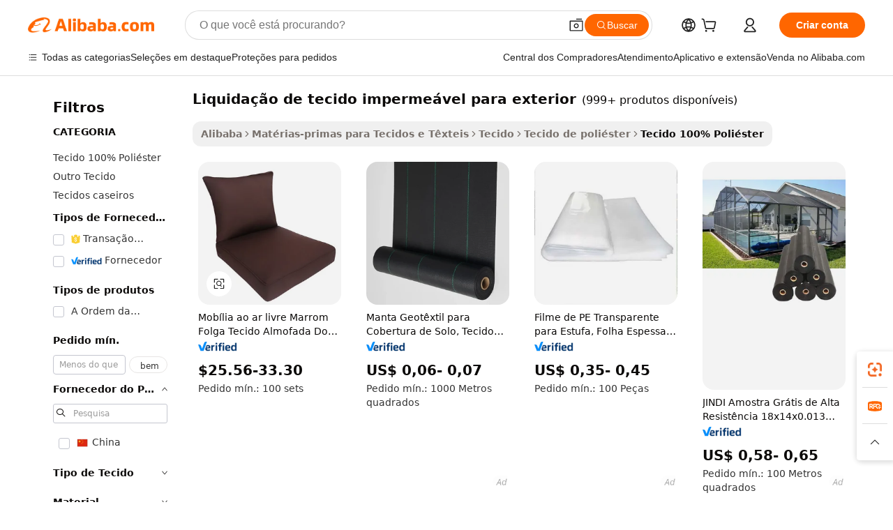

--- FILE ---
content_type: text/html;charset=UTF-8
request_url: https://portuguese.alibaba.com/g/outdoor-waterproof-fabric-clearance.html
body_size: 179483
content:

<!-- screen_content -->

    <!-- tangram:5410 begin-->
    <!-- tangram:529998 begin-->
    
<!DOCTYPE html>
<html lang="pt" dir="ltr">
  <head>
        <script>
      window.__BB = {
        scene: window.__bb_scene || 'traffic-free-goods'
      };
      window.__BB.BB_CWV_IGNORE = {
          lcp_element: ['#icbu-buyer-pc-top-banner'],
          lcp_url: [],
        };
      window._timing = {}
      window._timing.first_start = Date.now();
      window.needLoginInspiration = Boolean(false);
      // 变量用于标记页面首次可见时间
      let firstVisibleTime = null;
      if (typeof document.hidden !== 'undefined') {
        // 页面首次加载时直接统计
        if (!document.hidden) {
          firstVisibleTime = Date.now();
          window.__BB_timex = 1
        } else {
          // 页面不可见时监听 visibilitychange 事件
          document.addEventListener('visibilitychange', () => {
            if (!document.hidden) {
              firstVisibleTime = Date.now();
              window.__BB_timex = firstVisibleTime - window.performance.timing.navigationStart
              window.__BB.firstVisibleTime = window.__BB_timex
              console.log("Page became visible after "+ window.__BB_timex + " ms");
            }
          }, { once: true });  // 确保只触发一次
        }
      } else {
        console.warn('Page Visibility API is not supported in this browser.');
      }
    </script>
        <meta name="data-spm" content="a2700">
        <meta name="aplus-xplug" content="NONE">
        <meta name="aplus-icbu-disable-umid" content="1">
        <meta name="google-translate-customization" content="9de59014edaf3b99-22e1cf3b5ca21786-g00bb439a5e9e5f8f-f">
    <meta name="yandex-verification" content="25a76ba8e4443bb3" />
    <meta name="msvalidate.01" content="E3FBF0E89B724C30844BF17C59608E8F" />
    <meta name="viewport" content="width=device-width, initial-scale=1.0, maximum-scale=5.0, user-scalable=yes">
        <link rel="preconnect" href="https://s.alicdn.com/" crossorigin>
    <link rel="dns-prefetch" href="https://s.alicdn.com">
                        <link rel="preload" href="https://s.alicdn.com/@g/alilog/??aplus_plugin_icbufront/index.js,mlog/aplus_v2.js" as="script">
        <link rel="preload" href="https://s.alicdn.com/@img/imgextra/i2/O1CN0153JdbU26g4bILVOyC_!!6000000007690-2-tps-418-58.png" as="image">
        <script>
            window.__APLUS_ABRATE__ = {
        perf_group: 'base64cached',
        scene: "traffic-free-goods",
      };
    </script>
    <meta name="aplus-mmstat-timeout" content="15000">
        <meta content="text/html; charset=utf-8" http-equiv="Content-Type">
          <title>Moderno, ultra elegante, lindo liquidação de tecido impermeável para exterior - Alibaba.com</title>
      <meta name="keywords" content="customs clearance services,factory clearance shoes,clearance fabrics">
      <meta name="description" content="O Alibaba.com oferece uma grande coleção de produtos premium liquidação de tecido impermeável para exterior a preços acessíveis. Navegue pela variedade de liquidação de tecido impermeável para exterior vendidos por fornecedores certificados.">
            <meta name="pagetiming-rate" content="9">
      <meta name="pagetiming-resource-rate" content="4">
                    <link rel="canonical" href="https://portuguese.alibaba.com/g/outdoor-waterproof-fabric-clearance.html">
                              <link rel="alternate" hreflang="fr" href="https://french.alibaba.com/g/outdoor-waterproof-fabric-clearance.html">
                  <link rel="alternate" hreflang="de" href="https://german.alibaba.com/g/outdoor-waterproof-fabric-clearance.html">
                  <link rel="alternate" hreflang="pt" href="https://portuguese.alibaba.com/g/outdoor-waterproof-fabric-clearance.html">
                  <link rel="alternate" hreflang="it" href="https://italian.alibaba.com/g/outdoor-waterproof-fabric-clearance.html">
                  <link rel="alternate" hreflang="es" href="https://spanish.alibaba.com/g/outdoor-waterproof-fabric-clearance.html">
                  <link rel="alternate" hreflang="ru" href="https://russian.alibaba.com/g/outdoor-waterproof-fabric-clearance.html">
                  <link rel="alternate" hreflang="ko" href="https://korean.alibaba.com/g/outdoor-waterproof-fabric-clearance.html">
                  <link rel="alternate" hreflang="ar" href="https://arabic.alibaba.com/g/outdoor-waterproof-fabric-clearance.html">
                  <link rel="alternate" hreflang="ja" href="https://japanese.alibaba.com/g/outdoor-waterproof-fabric-clearance.html">
                  <link rel="alternate" hreflang="tr" href="https://turkish.alibaba.com/g/outdoor-waterproof-fabric-clearance.html">
                  <link rel="alternate" hreflang="th" href="https://thai.alibaba.com/g/outdoor-waterproof-fabric-clearance.html">
                  <link rel="alternate" hreflang="vi" href="https://vietnamese.alibaba.com/g/outdoor-waterproof-fabric-clearance.html">
                  <link rel="alternate" hreflang="nl" href="https://dutch.alibaba.com/g/outdoor-waterproof-fabric-clearance.html">
                  <link rel="alternate" hreflang="he" href="https://hebrew.alibaba.com/g/outdoor-waterproof-fabric-clearance.html">
                  <link rel="alternate" hreflang="id" href="https://indonesian.alibaba.com/g/outdoor-waterproof-fabric-clearance.html">
                  <link rel="alternate" hreflang="hi" href="https://hindi.alibaba.com/g/outdoor-waterproof-fabric-clearance.html">
                  <link rel="alternate" hreflang="en" href="https://www.alibaba.com/showroom/outdoor-waterproof-fabric-clearance.html">
                  <link rel="alternate" hreflang="zh" href="https://chinese.alibaba.com/g/outdoor-waterproof-fabric-clearance.html">
                  <link rel="alternate" hreflang="x-default" href="https://www.alibaba.com/showroom/outdoor-waterproof-fabric-clearance.html">
                                        <script>
      // Aplus 配置自动打点
      var queue = window.goldlog_queue || (window.goldlog_queue = []);
      var tags = ["button", "a", "div", "span", "i", "svg", "input", "li", "tr"];
      queue.push(
        {
          action: 'goldlog.appendMetaInfo',
          arguments: [
            'aplus-auto-exp',
            [
              {
                logkey: '/sc.ug_msite.new_product_exp',
                cssSelector: '[data-spm-exp]',
                props: ["data-spm-exp"],
              },
              {
                logkey: '/sc.ug_pc.seolist_product_exp',
                cssSelector: '.traffic-card-gallery',
                props: ["data-spm-exp"],
              }
            ]
          ]
        }
      )
      queue.push({
        action: 'goldlog.setMetaInfo',
        arguments: ['aplus-auto-clk', JSON.stringify(tags.map(tag =>({
          "logkey": "/sc.ug_msite.new_product_clk",
          tag,
          "filter": "data-spm-clk",
          "props": ["data-spm-clk"]
        })))],
      });
    </script>
  </head>
  <div id="icbu-header"><div id="the-new-header" data-version="4.4.0" data-tnh-auto-exp="tnh-expose" data-scenes="search-products" style="position: relative;background-color: #fff;border-bottom: 1px solid #ddd;box-sizing: border-box; font-family:Inter,SF Pro Text,Roboto,Helvetica Neue,Helvetica,Tahoma,Arial,PingFang SC,Microsoft YaHei;"><div style="display: flex;align-items:center;height: 72px;min-width: 1200px;max-width: 1580px;margin: 0 auto;padding: 0 40px;box-sizing: border-box;"><img style="height: 29px; width: 209px;" src="https://s.alicdn.com/@img/imgextra/i2/O1CN0153JdbU26g4bILVOyC_!!6000000007690-2-tps-418-58.png" alt="" /></div><div style="min-width: 1200px;max-width: 1580px;margin: 0 auto;overflow: hidden;font-size: 14px;display: flex;justify-content: space-between;padding: 0 40px;box-sizing: border-box;"><div style="display: flex; align-items: center; justify-content: space-between"><div style="position: relative; height: 36px; padding: 0 28px 0 20px">All categories</div><div style="position: relative; height: 36px; padding-right: 28px">Featured selections</div><div style="position: relative; height: 36px">Trade Assurance</div></div><div style="display: flex; align-items: center; justify-content: space-between"><div style="position: relative; height: 36px; padding-right: 28px">Buyer Central</div><div style="position: relative; height: 36px; padding-right: 28px">Help Center</div><div style="position: relative; height: 36px; padding-right: 28px">Get the app</div><div style="position: relative; height: 36px">Become a supplier</div></div></div></div></div></div>
  <body data-spm="7724857" style="min-height: calc(100vh + 1px)"><script 
id="beacon-aplus"   
src="//s.alicdn.com/@g/alilog/??aplus_plugin_icbufront/index.js,mlog/aplus_v2.js"
exparams="aplus=async&userid=&aplus&ali_beacon_id=&ali_apache_id=&ali_apache_track=&ali_apache_tracktmp=&eagleeye_traceid=2101c17717663558219878667e129f&ip=3%2e144%2e179%2e56&dmtrack_c={ali%5fresin%5ftrace%3dse%5frst%3dnull%7csp%5fviewtype%3dY%7cset%3d3%7cser%3d1007%7cpageId%3d6c1c80fe5169497ba348e90b3ed93104%7cm%5fpageid%3dnull%7cpvmi%3dd1f98cd3bec54a9b97fe6f99dc5bb09e%7csek%5fsepd%3dliquida%25C3%25A7%25C3%25A3o%2bde%2btecido%2bimperme%25C3%25A1vel%2bpara%2bexterior%7csek%3doutdoor%2bwaterproof%2bfabric%2bclearance%7cse%5fpn%3d1%7cp4pid%3df7b9db41%2d4458%2d4334%2d8f2e%2d91fd9ffae5f5%7csclkid%3dnull%7cforecast%5fpost%5fcate%3dnull%7cseo%5fnew%5fuser%5fflag%3dfalse%7ccategoryId%3d100000285%7cseo%5fsearch%5fmodel%5fupgrade%5fv2%3d2025070801%7cseo%5fmodule%5fcard%5f20240624%3d202406242%7clong%5ftext%5fgoogle%5ftranslate%5fv2%3d2407142%7cseo%5fcontent%5ftd%5fbottom%5ftext%5fupdate%5fkey%3d2025070801%7cseo%5fsearch%5fmodel%5fupgrade%5fv3%3d2025072201%7cseo%5fsearch%5fmodel%5fmulti%5fupgrade%5fv3%3d2025081101%7cdamo%5falt%5freplace%3dnull%7cwap%5fcross%3d2007659%7cwap%5fimg%5fsearch%3d2025111900%7cwap%5fcs%5faction%3d2005494%7cAPP%5fVisitor%5fActive%3d26703%7cseo%5fshowroom%5fgoods%5fmix%3d2005244%7cseo%5fdefault%5fcached%5flong%5ftext%5ffrom%5fnew%5fkeyword%5fstep%3d2024122502%7cshowroom%5fgeneral%5ftemplate%3d2005292%7cwap%5fcs%5ftext%3dnull%7cstructured%5fdata%3d2025052702%7cseo%5fmulti%5fstyle%5ftext%5fupdate%3d2511181%7cpc%5fnew%5fheader%3dnull%7cseo%5fmeta%5fcate%5ftemplate%5fv1%3d2025042401%7cseo%5fmeta%5ftd%5fsearch%5fkeyword%5fstep%5fv1%3d2025040999%7cseo%5fshowroom%5fbiz%5fbabablog%3d1%7cshowroom%5fft%5flong%5ftext%5fbaks%3d80802%7cAPP%5fGrowing%5fBuyer%5fHigh%5fIntent%5fActive%3d25488%7cshowroom%5fpc%5fv2019%3d2104%7cAPP%5fProspecting%5fBuyer%3d26712%7ccache%5fcontrol%3d2481986%7cAPP%5fChurned%5fCore%5fBuyer%3d25463%7cseo%5fdefault%5fcached%5flong%5ftext%5fstep%3d24110802%7camp%5flighthouse%5fscore%5fimage%3d19657%7cseo%5fft%5ftranslate%5fgemini%3d25012003%7cwap%5fnode%5fssr%3d2015725%7cdataphant%5fopen%3d27030%7clongtext%5fmulti%5fstyle%5fexpand%5frussian%3d2510141%7cseo%5flongtext%5fgoogle%5fdata%5fsection%3d25021702%7cindustry%5fpopular%5ffloor%3dnull%7cwap%5fad%5fgoods%5fproduct%5finterval%3dnull%7cseo%5fgoods%5fbootom%5fwholesale%5flink%3dnull%7cseo%5fkeyword%5faatest%3d3%7cseo%5fmiddle%5fwholesale%5flink%3dnull%7cft%5flong%5ftext%5fenpand%5fstep2%3d121602%7cseo%5fft%5flongtext%5fexpand%5fstep3%3d25012102%7cseo%5fwap%5fheadercard%3d2006288%7cAPP%5fChurned%5fInactive%5fVisitor%3d25497%7cAPP%5fGrowing%5fBuyer%5fHigh%5fIntent%5fInactive%3d25483%7cseo%5fmeta%5ftd%5fmulti%5fkey%3d2025061801%7ctop%5frecommend%5f20250120%3d202501201%7clongtext%5fmulti%5fstyle%5fexpand%5ffrench%5fcopy%3d25091802%7clongtext%5fmulti%5fstyle%5fexpand%5ffrench%5fcopy%5fcopy%3d25092502%7clong%5ftext%5fpaa%3d2020801%7cseo%5ffloor%5fexp%3dnull%7cseo%5fshowroom%5falgo%5flink%3d17764%7cseo%5fmeta%5ftd%5faib%5fgeneral%5fkey%3d2025091900%7ccountry%5findustry%3d202311033%7cpc%5ffree%5fswitchtosearch%3d2020529%7cshowroom%5fft%5flong%5ftext%5fenpand%5fstep1%3d101102%7cseo%5fshowroom%5fnorel%3dnull%7cplp%5fstyle%5f25%5fpc%3d202505222%7cseo%5fggs%5flayer%3d10010%7cquery%5fmutil%5flang%5ftranslate%3d2025060300%7cAPP%5fChurned%5fBuyer%3d25468%7cstream%5frender%5fperf%5fopt%3d2309181%7cwap%5fgoods%3d2007383%7cseo%5fshowroom%5fsimilar%5f20240614%3d202406142%7cchinese%5fopen%3d6307%7cquery%5fgpt%5ftranslate%3d20240820%7cad%5fproduct%5finterval%3dnull%7camp%5fto%5fpwa%3d2007359%7cplp%5faib%5fmulti%5fai%5fmeta%3d20250401%7cwap%5fsupplier%5fcontent%3dnull%7cpc%5ffree%5frefactoring%3d20220315%7cAPP%5fGrowing%5fBuyer%5fInactive%3d25474%7csso%5foem%5ffloor%3dnull%7cseo%5fpc%5fnew%5fview%5f20240807%3d202408072%7cseo%5fbottom%5ftext%5fentity%5fkey%5fcopy%3d2025062400%7cstream%5frender%3d433763%7cseo%5fmodule%5fcard%5f20240424%3d202404241%7cseo%5ftitle%5freplace%5f20191226%3d5841%7clongtext%5fmulti%5fstyle%5fexpand%3d25090802%7cgoogleweblight%3d6516%7clighthouse%5fbase64%3d2005760%7cAPP%5fProspecting%5fBuyer%5fActive%3d26719%7cad%5fgoods%5fproduct%5finterval%3dnull%7cseo%5fbottom%5fdeep%5fextend%5fkw%5fkey%3d2025071101%7clongtext%5fmulti%5fstyle%5fexpand%5fturkish%3d25102801%7cilink%5fuv%3d20240911%7cwap%5flist%5fwakeup%3d2005832%7ctpp%5fcrosslink%5fpc%3d20205311%7cseo%5ftop%5fbooth%3d18501%7cAPP%5fGrowing%5fBuyer%5fLess%5fActive%3d25471%7cseo%5fsearch%5fmodel%5fupgrade%5frank%3d2025092401%7cgoodslayer%3d7977%7cft%5flong%5ftext%5ftranslate%5fexpand%5fstep1%3d24110802%7cseo%5fheaderstyle%5ftraffic%5fkey%5fv1%3d2025072100%7ccrosslink%5fswitch%3d2008141%7cp4p%5foutline%3d20240328%7cseo%5fmeta%5ftd%5faib%5fv2%5fkey%3d2025091801%7crts%5fmulti%3d2008404%7cseo%5fad%5foptimization%5fkey%5fv2%3d2025072301%7cAPP%5fVisitor%5fLess%5fActive%3d26696%7cplp%5fstyle%5f25%3d202505192%7ccdn%5fvm%3d2007368%7cwap%5fad%5fproduct%5finterval%3dnull%7cseo%5fsearch%5fmodel%5fmulti%5fupgrade%5frank%3d2025092401%7cpc%5fcard%5fshare%3d2025081201%7cAPP%5fGrowing%5fBuyer%5fHigh%5fIntent%5fLess%5fActive%3d25480%7cgoods%5ftitle%5fsubstitute%3d9619%7cwap%5fscreen%5fexp%3d2025081400%7creact%5fheader%5ftest%3d202502182%7cpc%5fcs%5fcolor%3d2005788%7cshowroom%5fft%5flong%5ftext%5ftest%3d72502%7cone%5ftap%5flogin%5fABTest%3d202308153%7cseo%5fhyh%5fshow%5ftags%3dnull%7cplp%5fstructured%5fdata%3d2508182%7cguide%5fdelete%3d2008526%7cseo%5findustry%5ftemplate%3dnull%7cseo%5fmeta%5ftd%5fmulti%5fes%5fkey%3d2025073101%7cseo%5fshowroom%5fdata%5fmix%3d19888%7csso%5ftop%5franking%5ffloor%3d20031%7cseo%5ftd%5fdeep%5fupgrade%5fkey%5fv3%3d2025081101%7cwap%5fue%5fone%3d2025111401%7cshowroom%5fto%5frts%5flink%3d2008480%7ccountrysearch%5ftest%3dnull%7cseo%5fplp%5fdate%5fv2%3d2025102701%7cshowroom%5flist%5fnew%5farrival%3d2811002%7cchannel%5famp%5fto%5fpwa%3dnull%7cseo%5fmulti%5fstyles%5flong%5ftext%3d2503172%7cseo%5fmeta%5ftext%5fmutli%5fcate%5ftemplate%5fv1%3d2025080800%7cseo%5fdefault%5fcached%5fmutil%5flong%5ftext%5fstep%3d24110436%7cseo%5faction%5fpoint%5ftype%3d22823%7cseo%5faib%5ftd%5flaunch%5f20240828%5fcopy%3d202408282%7cseo%5fshowroom%5fwholesale%5flink%3dnull%7cseo%5fperf%5fimprove%3d2023999%7cseo%5fwap%5flist%5fbounce%5f01%3d2063%7cseo%5fwap%5flist%5fbounce%5f02%3d2128%7cAPP%5fGrowing%5fBuyer%5fActive%3d25491%7cvideolayer%3dnull%7cvideo%5fplay%3dnull%7cAPP%5fChurned%5fMember%5fInactive%3d25501%7cseo%5fgoogle%5fnew%5fstruct%3d438326%7cicbu%5falgo%5fp4p%5fseo%5fad%3d2025072301%7ctpp%5ftrace%3dseoKeyword%2dseoKeyword%5fv3%2dproduct%2dPRODUCT%5fFAIL}&pageid=0390b3382101ec461766355822&hn=ensearchweb033001236070%2erg%2dus%2deast%2eus44&asid=AQAAAABuc0hpeO8KeAAAAACzOPqf0t6erw==&treq=&tres=" async>
</script>
            <style>body{background-color:white;}.no-scrollbar.il-sticky.il-top-0.il-max-h-\[100vh\].il-w-\[200px\].il-flex-shrink-0.il-flex-grow-0.il-overflow-y-scroll{background-color:#FFF;padding-left:12px}</style>
                    <!-- tangram:530006 begin-->
<!--  -->
 <style>
   @keyframes il-spin {
     to {
       transform: rotate(360deg);
     }
   }
   @keyframes il-pulse {
     50% {
       opacity: 0.5;
     }
   }
   .traffic-card-gallery {display: flex;position: relative;flex-direction: column;justify-content: flex-start;border-radius: 0.5rem;background-color: #fff;padding: 0.5rem 0.5rem 1rem;overflow: hidden;font-size: 0.75rem;line-height: 1rem;}
   .traffic-card-list {display: flex;position: relative;flex-direction: row;justify-content: flex-start;border-bottom-width: 1px;background-color: #fff;padding: 1rem;height: 292px;overflow: hidden;font-size: 0.75rem;line-height: 1rem;}
   .product-price {
     b {
       font-size: 22px;
     }
   }
   .skel-loading {
       animation: il-pulse 2s cubic-bezier(0.4, 0, 0.6, 1) infinite;background-color: hsl(60, 4.8%, 95.9%);
   }
 </style>
<div id="first-cached-card">
  <div style="box-sizing:border-box;display: flex;position: absolute;left: 0;right: 0;margin: 0 auto;z-index: 1;min-width: 1200px;max-width: 1580px;padding: 0.75rem 3.25rem 0;pointer-events: none;">
    <!--页面左侧区域-->
    <div style="width: 200px;padding-top: 1rem;padding-left:12px; background-color: #fff;border-radius: 0.25rem">
      <div class="skel-loading" style="height: 1.5rem;width: 50%;border-radius: 0.25rem;"></div>
      <div style="margin-top: 1rem;margin-bottom: 1rem;">
        <div class="skel-loading" style="height: 1rem;width: calc(100% * 5 / 6);"></div>
        <div
          class="skel-loading"
          style="margin-top: 1rem;height: 1rem;width: calc(100% * 8 / 12);"
        ></div>
        <div class="skel-loading" style="margin-top: 1rem;height: 1rem;width: 75%;"></div>
        <div
          class="skel-loading"
          style="margin-top: 1rem;height: 1rem;width: calc(100% * 7 / 12);"
        ></div>
      </div>
      <div class="skel-loading" style="height: 1.5rem;width: 50%;border-radius: 0.25rem;"></div>
      <div style="margin-top: 1rem;margin-bottom: 1rem;">
        <div class="skel-loading" style="height: 1rem;width: calc(100% * 5 / 6);"></div>
        <div
          class="skel-loading"
          style="margin-top: 1rem;height: 1rem;width: calc(100% * 8 / 12);"
        ></div>
        <div class="skel-loading" style="margin-top: 1rem;height: 1rem;width: 75%;"></div>
        <div
          class="skel-loading"
          style="margin-top: 1rem;height: 1rem;width: calc(100% * 7 / 12);"
        ></div>
      </div>
      <div class="skel-loading" style="height: 1.5rem;width: 50%;border-radius: 0.25rem;"></div>
      <div style="margin-top: 1rem;margin-bottom: 1rem;">
        <div class="skel-loading" style="height: 1rem;width: calc(100% * 5 / 6);"></div>
        <div
          class="skel-loading"
          style="margin-top: 1rem;height: 1rem;width: calc(100% * 8 / 12);"
        ></div>
        <div class="skel-loading" style="margin-top: 1rem;height: 1rem;width: 75%;"></div>
        <div
          class="skel-loading"
          style="margin-top: 1rem;height: 1rem;width: calc(100% * 7 / 12);"
        ></div>
      </div>
      <div class="skel-loading" style="height: 1.5rem;width: 50%;border-radius: 0.25rem;"></div>
      <div style="margin-top: 1rem;margin-bottom: 1rem;">
        <div class="skel-loading" style="height: 1rem;width: calc(100% * 5 / 6);"></div>
        <div
          class="skel-loading"
          style="margin-top: 1rem;height: 1rem;width: calc(100% * 8 / 12);"
        ></div>
        <div class="skel-loading" style="margin-top: 1rem;height: 1rem;width: 75%;"></div>
        <div
          class="skel-loading"
          style="margin-top: 1rem;height: 1rem;width: calc(100% * 7 / 12);"
        ></div>
      </div>
      <div class="skel-loading" style="height: 1.5rem;width: 50%;border-radius: 0.25rem;"></div>
      <div style="margin-top: 1rem;margin-bottom: 1rem;">
        <div class="skel-loading" style="height: 1rem;width: calc(100% * 5 / 6);"></div>
        <div
          class="skel-loading"
          style="margin-top: 1rem;height: 1rem;width: calc(100% * 8 / 12);"
        ></div>
        <div class="skel-loading" style="margin-top: 1rem;height: 1rem;width: 75%;"></div>
        <div
          class="skel-loading"
          style="margin-top: 1rem;height: 1rem;width: calc(100% * 7 / 12);"
        ></div>
      </div>
      <div class="skel-loading" style="height: 1.5rem;width: 50%;border-radius: 0.25rem;"></div>
      <div style="margin-top: 1rem;margin-bottom: 1rem;">
        <div class="skel-loading" style="height: 1rem;width: calc(100% * 5 / 6);"></div>
        <div
          class="skel-loading"
          style="margin-top: 1rem;height: 1rem;width: calc(100% * 8 / 12);"
        ></div>
        <div class="skel-loading" style="margin-top: 1rem;height: 1rem;width: 75%;"></div>
        <div
          class="skel-loading"
          style="margin-top: 1rem;height: 1rem;width: calc(100% * 7 / 12);"
        ></div>
      </div>
    </div>
    <!--页面主体区域-->
    <div style="flex: 1 1 0%; overflow: hidden;padding: 0.5rem 0.5rem 0.5rem 1.5rem">
      <div style="height: 1.25rem;margin-bottom: 1rem;"></div>
      <!-- keywords -->
      <div style="margin-bottom: 1rem;height: 1.75rem;font-weight: 700;font-size: 1.25rem;line-height: 1.75rem;"></div>
      <!-- longtext -->
            <div style="width: calc(25% - 0.9rem);pointer-events: auto">
        <div class="traffic-card-gallery">
          <!-- ProductImage -->
          <a href="//www.alibaba.com/product-detail/Outdoor-Furniture-Brown-Sofa-Cushion-Set_60800867637.html?from=SEO" target="_blank" style="position: relative;margin-bottom: 0.5rem;aspect-ratio: 1;overflow: hidden;border-radius: 0.5rem;">
            <div style="display: flex; overflow: hidden">
              <div style="position: relative;margin: 0;width: 100%;min-width: 0;flex-shrink: 0;flex-grow: 0;flex-basis: 100%;padding: 0;">
                <img style="position: relative; aspect-ratio: 1; width: 100%" src="[data-uri]" loading="eager" />
                <div style="position: absolute;left: 0;bottom: 0;right: 0;top: 0;background-color: #000;opacity: 0.05;"></div>
              </div>
            </div>
          </a>
          <div style="display: flex;flex: 1 1 0%;flex-direction: column;justify-content: space-between;">
            <div>
              <a class="skel-loading" style="margin-top: 0.5rem;display:inline-block;width:100%;height:1rem;" href="//www.alibaba.com/product-detail/Outdoor-Furniture-Brown-Sofa-Cushion-Set_60800867637.html" target="_blank"></a>
              <a class="skel-loading" style="margin-top: 0.125rem;display:inline-block;width:100%;height:1rem;" href="//www.alibaba.com/product-detail/Outdoor-Furniture-Brown-Sofa-Cushion-Set_60800867637.html" target="_blank"></a>
              <div class="skel-loading" style="margin-top: 0.25rem;height:1.625rem;width:75%"></div>
              <div class="skel-loading" style="margin-top: 0.5rem;height: 1rem;width:50%"></div>
              <div class="skel-loading" style="margin-top:0.25rem;height:1rem;width:25%"></div>
            </div>
          </div>

        </div>
      </div>

    </div>
  </div>
</div>
<!-- tangram:530006 end-->
            <style>
.component-left-filter-callback{display:flex;position:relative;margin-top:10px;height:1200px}.component-left-filter-callback img{width:200px}.component-left-filter-callback i{position:absolute;top:5%;left:50%}.related-search-wrapper{padding:.5rem;--tw-bg-opacity: 1;background-color:#fff;background-color:rgba(255,255,255,var(--tw-bg-opacity, 1));border-width:1px;border-color:var(--input)}.related-search-wrapper .related-search-box{margin:12px 16px}.related-search-wrapper .related-search-box .related-search-title{display:inline;float:start;color:#666;word-wrap:break-word;margin-right:12px;width:13%}.related-search-wrapper .related-search-box .related-search-content{display:flex;flex-wrap:wrap}.related-search-wrapper .related-search-box .related-search-content .related-search-link{margin-right:12px;width:23%;overflow:hidden;color:#666;text-overflow:ellipsis;white-space:nowrap}.product-title img{margin-right:.5rem;display:inline-block;height:1rem;vertical-align:sub}.product-price b{font-size:22px}.similar-icon{position:absolute;bottom:12px;z-index:2;right:12px}.rfq-card{display:inline-block;position:relative;box-sizing:border-box;margin-bottom:36px}.rfq-card .rfq-card-content{display:flex;position:relative;flex-direction:column;align-items:flex-start;background-size:cover;background-color:#fff;padding:12px;width:100%;height:100%}.rfq-card .rfq-card-content .rfq-card-icon{margin-top:50px}.rfq-card .rfq-card-content .rfq-card-icon img{width:45px}.rfq-card .rfq-card-content .rfq-card-top-title{margin-top:14px;color:#222;font-weight:400;font-size:16px}.rfq-card .rfq-card-content .rfq-card-title{margin-top:24px;color:#333;font-weight:800;font-size:20px}.rfq-card .rfq-card-content .rfq-card-input-box{margin-top:24px;width:100%}.rfq-card .rfq-card-content .rfq-card-input-box textarea{box-sizing:border-box;border:1px solid #ddd;border-radius:4px;background-color:#fff;padding:9px 12px;width:100%;height:88px;resize:none;color:#666;font-weight:400;font-size:13px;font-family:inherit}.rfq-card .rfq-card-content .rfq-card-button{margin-top:24px;border:1px solid #666;border-radius:16px;background-color:#fff;width:67%;color:#000;font-weight:700;font-size:14px;line-height:30px;text-align:center}[data-modulename^=ProductList-] div{contain-intrinsic-size:auto 500px}.traffic-card-gallery:hover{--tw-shadow: 0px 2px 6px 2px rgba(0,0,0,.12157);--tw-shadow-colored: 0px 2px 6px 2px var(--tw-shadow-color);box-shadow:0 0 #0000,0 0 #0000,0 2px 6px 2px #0000001f;box-shadow:var(--tw-ring-offset-shadow, 0 0 rgba(0,0,0,0)),var(--tw-ring-shadow, 0 0 rgba(0,0,0,0)),var(--tw-shadow);z-index:10}.traffic-card-gallery{position:relative;display:flex;flex-direction:column;justify-content:flex-start;overflow:hidden;border-radius:.75rem;--tw-bg-opacity: 1;background-color:#fff;background-color:rgba(255,255,255,var(--tw-bg-opacity, 1));padding:.5rem;font-size:.75rem;line-height:1rem}.traffic-card-list{position:relative;display:flex;height:292px;flex-direction:row;justify-content:flex-start;overflow:hidden;border-bottom-width:1px;--tw-bg-opacity: 1;background-color:#fff;background-color:rgba(255,255,255,var(--tw-bg-opacity, 1));padding:1rem;font-size:.75rem;line-height:1rem}.traffic-card-g-industry:hover{--tw-shadow: 0 0 10px rgba(0,0,0,.1);--tw-shadow-colored: 0 0 10px var(--tw-shadow-color);box-shadow:0 0 #0000,0 0 #0000,0 0 10px #0000001a;box-shadow:var(--tw-ring-offset-shadow, 0 0 rgba(0,0,0,0)),var(--tw-ring-shadow, 0 0 rgba(0,0,0,0)),var(--tw-shadow)}.traffic-card-g-industry{position:relative;border-radius:var(--radius);--tw-bg-opacity: 1;background-color:#fff;background-color:rgba(255,255,255,var(--tw-bg-opacity, 1));padding:1.25rem .75rem .75rem;font-size:.875rem;line-height:1.25rem}.module-filter-section-wrapper{max-height:none!important;overflow-x:hidden}*,:before,:after{--tw-border-spacing-x: 0;--tw-border-spacing-y: 0;--tw-translate-x: 0;--tw-translate-y: 0;--tw-rotate: 0;--tw-skew-x: 0;--tw-skew-y: 0;--tw-scale-x: 1;--tw-scale-y: 1;--tw-pan-x: ;--tw-pan-y: ;--tw-pinch-zoom: ;--tw-scroll-snap-strictness: proximity;--tw-gradient-from-position: ;--tw-gradient-via-position: ;--tw-gradient-to-position: ;--tw-ordinal: ;--tw-slashed-zero: ;--tw-numeric-figure: ;--tw-numeric-spacing: ;--tw-numeric-fraction: ;--tw-ring-inset: ;--tw-ring-offset-width: 0px;--tw-ring-offset-color: #fff;--tw-ring-color: rgba(59, 130, 246, .5);--tw-ring-offset-shadow: 0 0 rgba(0,0,0,0);--tw-ring-shadow: 0 0 rgba(0,0,0,0);--tw-shadow: 0 0 rgba(0,0,0,0);--tw-shadow-colored: 0 0 rgba(0,0,0,0);--tw-blur: ;--tw-brightness: ;--tw-contrast: ;--tw-grayscale: ;--tw-hue-rotate: ;--tw-invert: ;--tw-saturate: ;--tw-sepia: ;--tw-drop-shadow: ;--tw-backdrop-blur: ;--tw-backdrop-brightness: ;--tw-backdrop-contrast: ;--tw-backdrop-grayscale: ;--tw-backdrop-hue-rotate: ;--tw-backdrop-invert: ;--tw-backdrop-opacity: ;--tw-backdrop-saturate: ;--tw-backdrop-sepia: ;--tw-contain-size: ;--tw-contain-layout: ;--tw-contain-paint: ;--tw-contain-style: }::backdrop{--tw-border-spacing-x: 0;--tw-border-spacing-y: 0;--tw-translate-x: 0;--tw-translate-y: 0;--tw-rotate: 0;--tw-skew-x: 0;--tw-skew-y: 0;--tw-scale-x: 1;--tw-scale-y: 1;--tw-pan-x: ;--tw-pan-y: ;--tw-pinch-zoom: ;--tw-scroll-snap-strictness: proximity;--tw-gradient-from-position: ;--tw-gradient-via-position: ;--tw-gradient-to-position: ;--tw-ordinal: ;--tw-slashed-zero: ;--tw-numeric-figure: ;--tw-numeric-spacing: ;--tw-numeric-fraction: ;--tw-ring-inset: ;--tw-ring-offset-width: 0px;--tw-ring-offset-color: #fff;--tw-ring-color: rgba(59, 130, 246, .5);--tw-ring-offset-shadow: 0 0 rgba(0,0,0,0);--tw-ring-shadow: 0 0 rgba(0,0,0,0);--tw-shadow: 0 0 rgba(0,0,0,0);--tw-shadow-colored: 0 0 rgba(0,0,0,0);--tw-blur: ;--tw-brightness: ;--tw-contrast: ;--tw-grayscale: ;--tw-hue-rotate: ;--tw-invert: ;--tw-saturate: ;--tw-sepia: ;--tw-drop-shadow: ;--tw-backdrop-blur: ;--tw-backdrop-brightness: ;--tw-backdrop-contrast: ;--tw-backdrop-grayscale: ;--tw-backdrop-hue-rotate: ;--tw-backdrop-invert: ;--tw-backdrop-opacity: ;--tw-backdrop-saturate: ;--tw-backdrop-sepia: ;--tw-contain-size: ;--tw-contain-layout: ;--tw-contain-paint: ;--tw-contain-style: }*,:before,:after{box-sizing:border-box;border-width:0;border-style:solid;border-color:#e5e7eb}:before,:after{--tw-content: ""}html,:host{line-height:1.5;-webkit-text-size-adjust:100%;-moz-tab-size:4;-o-tab-size:4;tab-size:4;font-family:ui-sans-serif,system-ui,-apple-system,Segoe UI,Roboto,Ubuntu,Cantarell,Noto Sans,sans-serif,"Apple Color Emoji","Segoe UI Emoji",Segoe UI Symbol,"Noto Color Emoji";font-feature-settings:normal;font-variation-settings:normal;-webkit-tap-highlight-color:transparent}body{margin:0;line-height:inherit}hr{height:0;color:inherit;border-top-width:1px}abbr:where([title]){text-decoration:underline;-webkit-text-decoration:underline dotted;text-decoration:underline dotted}h1,h2,h3,h4,h5,h6{font-size:inherit;font-weight:inherit}a{color:inherit;text-decoration:inherit}b,strong{font-weight:bolder}code,kbd,samp,pre{font-family:ui-monospace,SFMono-Regular,Menlo,Monaco,Consolas,Liberation Mono,Courier New,monospace;font-feature-settings:normal;font-variation-settings:normal;font-size:1em}small{font-size:80%}sub,sup{font-size:75%;line-height:0;position:relative;vertical-align:baseline}sub{bottom:-.25em}sup{top:-.5em}table{text-indent:0;border-color:inherit;border-collapse:collapse}button,input,optgroup,select,textarea{font-family:inherit;font-feature-settings:inherit;font-variation-settings:inherit;font-size:100%;font-weight:inherit;line-height:inherit;letter-spacing:inherit;color:inherit;margin:0;padding:0}button,select{text-transform:none}button,input:where([type=button]),input:where([type=reset]),input:where([type=submit]){-webkit-appearance:button;background-color:transparent;background-image:none}:-moz-focusring{outline:auto}:-moz-ui-invalid{box-shadow:none}progress{vertical-align:baseline}::-webkit-inner-spin-button,::-webkit-outer-spin-button{height:auto}[type=search]{-webkit-appearance:textfield;outline-offset:-2px}::-webkit-search-decoration{-webkit-appearance:none}::-webkit-file-upload-button{-webkit-appearance:button;font:inherit}summary{display:list-item}blockquote,dl,dd,h1,h2,h3,h4,h5,h6,hr,figure,p,pre{margin:0}fieldset{margin:0;padding:0}legend{padding:0}ol,ul,menu{list-style:none;margin:0;padding:0}dialog{padding:0}textarea{resize:vertical}input::-moz-placeholder,textarea::-moz-placeholder{opacity:1;color:#9ca3af}input::placeholder,textarea::placeholder{opacity:1;color:#9ca3af}button,[role=button]{cursor:pointer}:disabled{cursor:default}img,svg,video,canvas,audio,iframe,embed,object{display:block;vertical-align:middle}img,video{max-width:100%;height:auto}[hidden]:where(:not([hidden=until-found])){display:none}:root{--background: hsl(0, 0%, 100%);--foreground: hsl(20, 14.3%, 4.1%);--card: hsl(0, 0%, 100%);--card-foreground: hsl(20, 14.3%, 4.1%);--popover: hsl(0, 0%, 100%);--popover-foreground: hsl(20, 14.3%, 4.1%);--primary: hsl(24, 100%, 50%);--primary-foreground: hsl(60, 9.1%, 97.8%);--secondary: hsl(60, 4.8%, 95.9%);--secondary-foreground: #333;--muted: hsl(60, 4.8%, 95.9%);--muted-foreground: hsl(25, 5.3%, 44.7%);--accent: hsl(60, 4.8%, 95.9%);--accent-foreground: hsl(24, 9.8%, 10%);--destructive: hsl(0, 84.2%, 60.2%);--destructive-foreground: hsl(60, 9.1%, 97.8%);--border: hsl(20, 5.9%, 90%);--input: hsl(20, 5.9%, 90%);--ring: hsl(24.6, 95%, 53.1%);--radius: 1rem}.dark{--background: hsl(20, 14.3%, 4.1%);--foreground: hsl(60, 9.1%, 97.8%);--card: hsl(20, 14.3%, 4.1%);--card-foreground: hsl(60, 9.1%, 97.8%);--popover: hsl(20, 14.3%, 4.1%);--popover-foreground: hsl(60, 9.1%, 97.8%);--primary: hsl(20.5, 90.2%, 48.2%);--primary-foreground: hsl(60, 9.1%, 97.8%);--secondary: hsl(12, 6.5%, 15.1%);--secondary-foreground: hsl(60, 9.1%, 97.8%);--muted: hsl(12, 6.5%, 15.1%);--muted-foreground: hsl(24, 5.4%, 63.9%);--accent: hsl(12, 6.5%, 15.1%);--accent-foreground: hsl(60, 9.1%, 97.8%);--destructive: hsl(0, 72.2%, 50.6%);--destructive-foreground: hsl(60, 9.1%, 97.8%);--border: hsl(12, 6.5%, 15.1%);--input: hsl(12, 6.5%, 15.1%);--ring: hsl(20.5, 90.2%, 48.2%)}*{border-color:#e7e5e4;border-color:var(--border)}body{background-color:#fff;background-color:var(--background);color:#0c0a09;color:var(--foreground)}.il-sr-only{position:absolute;width:1px;height:1px;padding:0;margin:-1px;overflow:hidden;clip:rect(0,0,0,0);white-space:nowrap;border-width:0}.il-invisible{visibility:hidden}.il-fixed{position:fixed}.il-absolute{position:absolute}.il-relative{position:relative}.il-sticky{position:sticky}.il-inset-0{inset:0}.il--bottom-12{bottom:-3rem}.il--top-12{top:-3rem}.il-bottom-0{bottom:0}.il-bottom-2{bottom:.5rem}.il-bottom-3{bottom:.75rem}.il-bottom-4{bottom:1rem}.il-end-0{right:0}.il-end-2{right:.5rem}.il-end-3{right:.75rem}.il-end-4{right:1rem}.il-left-0{left:0}.il-left-3{left:.75rem}.il-right-0{right:0}.il-right-2{right:.5rem}.il-right-3{right:.75rem}.il-start-0{left:0}.il-start-1\/2{left:50%}.il-start-2{left:.5rem}.il-start-3{left:.75rem}.il-start-\[50\%\]{left:50%}.il-top-0{top:0}.il-top-1\/2{top:50%}.il-top-16{top:4rem}.il-top-4{top:1rem}.il-top-\[50\%\]{top:50%}.il-z-10{z-index:10}.il-z-50{z-index:50}.il-z-\[9999\]{z-index:9999}.il-col-span-4{grid-column:span 4 / span 4}.il-m-0{margin:0}.il-m-3{margin:.75rem}.il-m-auto{margin:auto}.il-mx-auto{margin-left:auto;margin-right:auto}.il-my-3{margin-top:.75rem;margin-bottom:.75rem}.il-my-5{margin-top:1.25rem;margin-bottom:1.25rem}.il-my-auto{margin-top:auto;margin-bottom:auto}.\!il-mb-4{margin-bottom:1rem!important}.il--mt-4{margin-top:-1rem}.il-mb-0{margin-bottom:0}.il-mb-1{margin-bottom:.25rem}.il-mb-2{margin-bottom:.5rem}.il-mb-3{margin-bottom:.75rem}.il-mb-4{margin-bottom:1rem}.il-mb-5{margin-bottom:1.25rem}.il-mb-6{margin-bottom:1.5rem}.il-mb-8{margin-bottom:2rem}.il-mb-\[-0\.75rem\]{margin-bottom:-.75rem}.il-mb-\[0\.125rem\]{margin-bottom:.125rem}.il-me-1{margin-right:.25rem}.il-me-2{margin-right:.5rem}.il-me-3{margin-right:.75rem}.il-me-auto{margin-right:auto}.il-mr-1{margin-right:.25rem}.il-mr-2{margin-right:.5rem}.il-ms-1{margin-left:.25rem}.il-ms-4{margin-left:1rem}.il-ms-5{margin-left:1.25rem}.il-ms-8{margin-left:2rem}.il-ms-\[\.375rem\]{margin-left:.375rem}.il-ms-auto{margin-left:auto}.il-mt-0{margin-top:0}.il-mt-0\.5{margin-top:.125rem}.il-mt-1{margin-top:.25rem}.il-mt-2{margin-top:.5rem}.il-mt-3{margin-top:.75rem}.il-mt-4{margin-top:1rem}.il-mt-6{margin-top:1.5rem}.il-line-clamp-1{overflow:hidden;display:-webkit-box;-webkit-box-orient:vertical;-webkit-line-clamp:1}.il-line-clamp-2{overflow:hidden;display:-webkit-box;-webkit-box-orient:vertical;-webkit-line-clamp:2}.il-line-clamp-6{overflow:hidden;display:-webkit-box;-webkit-box-orient:vertical;-webkit-line-clamp:6}.il-inline-block{display:inline-block}.il-inline{display:inline}.il-flex{display:flex}.il-inline-flex{display:inline-flex}.il-grid{display:grid}.il-aspect-square{aspect-ratio:1 / 1}.il-size-5{width:1.25rem;height:1.25rem}.il-h-1{height:.25rem}.il-h-10{height:2.5rem}.il-h-11{height:2.75rem}.il-h-20{height:5rem}.il-h-24{height:6rem}.il-h-3\.5{height:.875rem}.il-h-4{height:1rem}.il-h-40{height:10rem}.il-h-6{height:1.5rem}.il-h-8{height:2rem}.il-h-9{height:2.25rem}.il-h-\[150px\]{height:150px}.il-h-\[152px\]{height:152px}.il-h-\[18\.25rem\]{height:18.25rem}.il-h-\[292px\]{height:292px}.il-h-\[600px\]{height:600px}.il-h-auto{height:auto}.il-h-fit{height:-moz-fit-content;height:fit-content}.il-h-full{height:100%}.il-h-screen{height:100vh}.il-max-h-\[100vh\]{max-height:100vh}.il-w-1\/2{width:50%}.il-w-10{width:2.5rem}.il-w-10\/12{width:83.333333%}.il-w-4{width:1rem}.il-w-6{width:1.5rem}.il-w-64{width:16rem}.il-w-7\/12{width:58.333333%}.il-w-72{width:18rem}.il-w-8{width:2rem}.il-w-8\/12{width:66.666667%}.il-w-9{width:2.25rem}.il-w-9\/12{width:75%}.il-w-\[200px\]{width:200px}.il-w-\[84px\]{width:84px}.il-w-fit{width:-moz-fit-content;width:fit-content}.il-w-full{width:100%}.il-w-screen{width:100vw}.il-min-w-0{min-width:0px}.il-min-w-3{min-width:.75rem}.il-min-w-\[1200px\]{min-width:1200px}.il-max-w-\[1000px\]{max-width:1000px}.il-max-w-\[1580px\]{max-width:1580px}.il-max-w-full{max-width:100%}.il-max-w-lg{max-width:32rem}.il-flex-1{flex:1 1 0%}.il-flex-shrink-0,.il-shrink-0{flex-shrink:0}.il-flex-grow-0,.il-grow-0{flex-grow:0}.il-basis-24{flex-basis:6rem}.il-basis-full{flex-basis:100%}.il-origin-\[--radix-tooltip-content-transform-origin\]{transform-origin:var(--radix-tooltip-content-transform-origin)}.il--translate-x-1\/2{--tw-translate-x: -50%;transform:translate(-50%,var(--tw-translate-y)) rotate(var(--tw-rotate)) skew(var(--tw-skew-x)) skewY(var(--tw-skew-y)) scaleX(var(--tw-scale-x)) scaleY(var(--tw-scale-y));transform:translate(var(--tw-translate-x),var(--tw-translate-y)) rotate(var(--tw-rotate)) skew(var(--tw-skew-x)) skewY(var(--tw-skew-y)) scaleX(var(--tw-scale-x)) scaleY(var(--tw-scale-y))}.il--translate-y-1\/2{--tw-translate-y: -50%;transform:translate(var(--tw-translate-x),-50%) rotate(var(--tw-rotate)) skew(var(--tw-skew-x)) skewY(var(--tw-skew-y)) scaleX(var(--tw-scale-x)) scaleY(var(--tw-scale-y));transform:translate(var(--tw-translate-x),var(--tw-translate-y)) rotate(var(--tw-rotate)) skew(var(--tw-skew-x)) skewY(var(--tw-skew-y)) scaleX(var(--tw-scale-x)) scaleY(var(--tw-scale-y))}.il-translate-x-\[-50\%\]{--tw-translate-x: -50%;transform:translate(-50%,var(--tw-translate-y)) rotate(var(--tw-rotate)) skew(var(--tw-skew-x)) skewY(var(--tw-skew-y)) scaleX(var(--tw-scale-x)) scaleY(var(--tw-scale-y));transform:translate(var(--tw-translate-x),var(--tw-translate-y)) rotate(var(--tw-rotate)) skew(var(--tw-skew-x)) skewY(var(--tw-skew-y)) scaleX(var(--tw-scale-x)) scaleY(var(--tw-scale-y))}.il-translate-y-\[-50\%\]{--tw-translate-y: -50%;transform:translate(var(--tw-translate-x),-50%) rotate(var(--tw-rotate)) skew(var(--tw-skew-x)) skewY(var(--tw-skew-y)) scaleX(var(--tw-scale-x)) scaleY(var(--tw-scale-y));transform:translate(var(--tw-translate-x),var(--tw-translate-y)) rotate(var(--tw-rotate)) skew(var(--tw-skew-x)) skewY(var(--tw-skew-y)) scaleX(var(--tw-scale-x)) scaleY(var(--tw-scale-y))}.il-rotate-90{--tw-rotate: 90deg;transform:translate(var(--tw-translate-x),var(--tw-translate-y)) rotate(90deg) skew(var(--tw-skew-x)) skewY(var(--tw-skew-y)) scaleX(var(--tw-scale-x)) scaleY(var(--tw-scale-y));transform:translate(var(--tw-translate-x),var(--tw-translate-y)) rotate(var(--tw-rotate)) skew(var(--tw-skew-x)) skewY(var(--tw-skew-y)) scaleX(var(--tw-scale-x)) scaleY(var(--tw-scale-y))}@keyframes il-pulse{50%{opacity:.5}}.il-animate-pulse{animation:il-pulse 2s cubic-bezier(.4,0,.6,1) infinite}@keyframes il-spin{to{transform:rotate(360deg)}}.il-animate-spin{animation:il-spin 1s linear infinite}.il-cursor-pointer{cursor:pointer}.il-list-disc{list-style-type:disc}.il-grid-cols-2{grid-template-columns:repeat(2,minmax(0,1fr))}.il-grid-cols-4{grid-template-columns:repeat(4,minmax(0,1fr))}.il-flex-row{flex-direction:row}.il-flex-col{flex-direction:column}.il-flex-col-reverse{flex-direction:column-reverse}.il-flex-wrap{flex-wrap:wrap}.il-flex-nowrap{flex-wrap:nowrap}.il-items-start{align-items:flex-start}.il-items-center{align-items:center}.il-items-baseline{align-items:baseline}.il-justify-start{justify-content:flex-start}.il-justify-end{justify-content:flex-end}.il-justify-center{justify-content:center}.il-justify-between{justify-content:space-between}.il-gap-1{gap:.25rem}.il-gap-1\.5{gap:.375rem}.il-gap-10{gap:2.5rem}.il-gap-2{gap:.5rem}.il-gap-3{gap:.75rem}.il-gap-4{gap:1rem}.il-gap-8{gap:2rem}.il-gap-\[\.0938rem\]{gap:.0938rem}.il-gap-\[\.375rem\]{gap:.375rem}.il-gap-\[0\.125rem\]{gap:.125rem}.\!il-gap-x-5{-moz-column-gap:1.25rem!important;column-gap:1.25rem!important}.\!il-gap-y-5{row-gap:1.25rem!important}.il-space-y-1\.5>:not([hidden])~:not([hidden]){--tw-space-y-reverse: 0;margin-top:calc(.375rem * (1 - var(--tw-space-y-reverse)));margin-top:.375rem;margin-top:calc(.375rem * calc(1 - var(--tw-space-y-reverse)));margin-bottom:0rem;margin-bottom:calc(.375rem * var(--tw-space-y-reverse))}.il-space-y-4>:not([hidden])~:not([hidden]){--tw-space-y-reverse: 0;margin-top:calc(1rem * (1 - var(--tw-space-y-reverse)));margin-top:1rem;margin-top:calc(1rem * calc(1 - var(--tw-space-y-reverse)));margin-bottom:0rem;margin-bottom:calc(1rem * var(--tw-space-y-reverse))}.il-overflow-hidden{overflow:hidden}.il-overflow-y-auto{overflow-y:auto}.il-overflow-y-scroll{overflow-y:scroll}.il-truncate{overflow:hidden;text-overflow:ellipsis;white-space:nowrap}.il-text-ellipsis{text-overflow:ellipsis}.il-whitespace-normal{white-space:normal}.il-whitespace-nowrap{white-space:nowrap}.il-break-normal{word-wrap:normal;word-break:normal}.il-break-words{word-wrap:break-word}.il-break-all{word-break:break-all}.il-rounded{border-radius:.25rem}.il-rounded-2xl{border-radius:1rem}.il-rounded-\[0\.5rem\]{border-radius:.5rem}.il-rounded-\[1\.25rem\]{border-radius:1.25rem}.il-rounded-full{border-radius:9999px}.il-rounded-lg{border-radius:1rem;border-radius:var(--radius)}.il-rounded-md{border-radius:calc(1rem - 2px);border-radius:calc(var(--radius) - 2px)}.il-rounded-sm{border-radius:calc(1rem - 4px);border-radius:calc(var(--radius) - 4px)}.il-rounded-xl{border-radius:.75rem}.il-border,.il-border-\[1px\]{border-width:1px}.il-border-b,.il-border-b-\[1px\]{border-bottom-width:1px}.il-border-solid{border-style:solid}.il-border-none{border-style:none}.il-border-\[\#222\]{--tw-border-opacity: 1;border-color:#222;border-color:rgba(34,34,34,var(--tw-border-opacity, 1))}.il-border-\[\#DDD\]{--tw-border-opacity: 1;border-color:#ddd;border-color:rgba(221,221,221,var(--tw-border-opacity, 1))}.il-border-foreground{border-color:#0c0a09;border-color:var(--foreground)}.il-border-input{border-color:#e7e5e4;border-color:var(--input)}.il-bg-\[\#F8F8F8\]{--tw-bg-opacity: 1;background-color:#f8f8f8;background-color:rgba(248,248,248,var(--tw-bg-opacity, 1))}.il-bg-\[\#d9d9d963\]{background-color:#d9d9d963}.il-bg-accent{background-color:#f5f5f4;background-color:var(--accent)}.il-bg-background{background-color:#fff;background-color:var(--background)}.il-bg-black{--tw-bg-opacity: 1;background-color:#000;background-color:rgba(0,0,0,var(--tw-bg-opacity, 1))}.il-bg-black\/80{background-color:#000c}.il-bg-destructive{background-color:#ef4444;background-color:var(--destructive)}.il-bg-gray-300{--tw-bg-opacity: 1;background-color:#d1d5db;background-color:rgba(209,213,219,var(--tw-bg-opacity, 1))}.il-bg-muted{background-color:#f5f5f4;background-color:var(--muted)}.il-bg-orange-500{--tw-bg-opacity: 1;background-color:#f97316;background-color:rgba(249,115,22,var(--tw-bg-opacity, 1))}.il-bg-popover{background-color:#fff;background-color:var(--popover)}.il-bg-primary{background-color:#f60;background-color:var(--primary)}.il-bg-secondary{background-color:#f5f5f4;background-color:var(--secondary)}.il-bg-transparent{background-color:transparent}.il-bg-white{--tw-bg-opacity: 1;background-color:#fff;background-color:rgba(255,255,255,var(--tw-bg-opacity, 1))}.il-bg-opacity-80{--tw-bg-opacity: .8}.il-bg-cover{background-size:cover}.il-bg-no-repeat{background-repeat:no-repeat}.il-fill-black{fill:#000}.il-object-cover{-o-object-fit:cover;object-fit:cover}.il-p-0{padding:0}.il-p-1{padding:.25rem}.il-p-2{padding:.5rem}.il-p-3{padding:.75rem}.il-p-4{padding:1rem}.il-p-5{padding:1.25rem}.il-p-6{padding:1.5rem}.il-px-2{padding-left:.5rem;padding-right:.5rem}.il-px-3{padding-left:.75rem;padding-right:.75rem}.il-py-0\.5{padding-top:.125rem;padding-bottom:.125rem}.il-py-1\.5{padding-top:.375rem;padding-bottom:.375rem}.il-py-10{padding-top:2.5rem;padding-bottom:2.5rem}.il-py-2{padding-top:.5rem;padding-bottom:.5rem}.il-py-3{padding-top:.75rem;padding-bottom:.75rem}.il-pb-0{padding-bottom:0}.il-pb-3{padding-bottom:.75rem}.il-pb-4{padding-bottom:1rem}.il-pb-8{padding-bottom:2rem}.il-pe-0{padding-right:0}.il-pe-2{padding-right:.5rem}.il-pe-3{padding-right:.75rem}.il-pe-4{padding-right:1rem}.il-pe-6{padding-right:1.5rem}.il-pe-8{padding-right:2rem}.il-pe-\[12px\]{padding-right:12px}.il-pe-\[3\.25rem\]{padding-right:3.25rem}.il-pl-4{padding-left:1rem}.il-ps-0{padding-left:0}.il-ps-2{padding-left:.5rem}.il-ps-3{padding-left:.75rem}.il-ps-4{padding-left:1rem}.il-ps-6{padding-left:1.5rem}.il-ps-8{padding-left:2rem}.il-ps-\[12px\]{padding-left:12px}.il-ps-\[3\.25rem\]{padding-left:3.25rem}.il-pt-10{padding-top:2.5rem}.il-pt-4{padding-top:1rem}.il-pt-5{padding-top:1.25rem}.il-pt-6{padding-top:1.5rem}.il-pt-7{padding-top:1.75rem}.il-text-center{text-align:center}.il-text-start{text-align:left}.il-text-2xl{font-size:1.5rem;line-height:2rem}.il-text-base{font-size:1rem;line-height:1.5rem}.il-text-lg{font-size:1.125rem;line-height:1.75rem}.il-text-sm{font-size:.875rem;line-height:1.25rem}.il-text-xl{font-size:1.25rem;line-height:1.75rem}.il-text-xs{font-size:.75rem;line-height:1rem}.il-font-\[600\]{font-weight:600}.il-font-bold{font-weight:700}.il-font-medium{font-weight:500}.il-font-normal{font-weight:400}.il-font-semibold{font-weight:600}.il-leading-3{line-height:.75rem}.il-leading-4{line-height:1rem}.il-leading-\[1\.43\]{line-height:1.43}.il-leading-\[18px\]{line-height:18px}.il-leading-\[26px\]{line-height:26px}.il-leading-none{line-height:1}.il-tracking-tight{letter-spacing:-.025em}.il-text-\[\#00820D\]{--tw-text-opacity: 1;color:#00820d;color:rgba(0,130,13,var(--tw-text-opacity, 1))}.il-text-\[\#222\]{--tw-text-opacity: 1;color:#222;color:rgba(34,34,34,var(--tw-text-opacity, 1))}.il-text-\[\#444\]{--tw-text-opacity: 1;color:#444;color:rgba(68,68,68,var(--tw-text-opacity, 1))}.il-text-\[\#4B1D1F\]{--tw-text-opacity: 1;color:#4b1d1f;color:rgba(75,29,31,var(--tw-text-opacity, 1))}.il-text-\[\#767676\]{--tw-text-opacity: 1;color:#767676;color:rgba(118,118,118,var(--tw-text-opacity, 1))}.il-text-\[\#D04A0A\]{--tw-text-opacity: 1;color:#d04a0a;color:rgba(208,74,10,var(--tw-text-opacity, 1))}.il-text-\[\#F7421E\]{--tw-text-opacity: 1;color:#f7421e;color:rgba(247,66,30,var(--tw-text-opacity, 1))}.il-text-\[\#FF6600\]{--tw-text-opacity: 1;color:#f60;color:rgba(255,102,0,var(--tw-text-opacity, 1))}.il-text-\[\#f7421e\]{--tw-text-opacity: 1;color:#f7421e;color:rgba(247,66,30,var(--tw-text-opacity, 1))}.il-text-destructive-foreground{color:#fafaf9;color:var(--destructive-foreground)}.il-text-foreground{color:#0c0a09;color:var(--foreground)}.il-text-muted-foreground{color:#78716c;color:var(--muted-foreground)}.il-text-popover-foreground{color:#0c0a09;color:var(--popover-foreground)}.il-text-primary{color:#f60;color:var(--primary)}.il-text-primary-foreground{color:#fafaf9;color:var(--primary-foreground)}.il-text-secondary-foreground{color:#333;color:var(--secondary-foreground)}.il-text-white{--tw-text-opacity: 1;color:#fff;color:rgba(255,255,255,var(--tw-text-opacity, 1))}.il-underline{text-decoration-line:underline}.il-line-through{text-decoration-line:line-through}.il-underline-offset-4{text-underline-offset:4px}.il-opacity-5{opacity:.05}.il-opacity-70{opacity:.7}.il-shadow-\[0_2px_6px_2px_rgba\(0\,0\,0\,0\.12\)\]{--tw-shadow: 0 2px 6px 2px rgba(0,0,0,.12);--tw-shadow-colored: 0 2px 6px 2px var(--tw-shadow-color);box-shadow:0 0 #0000,0 0 #0000,0 2px 6px 2px #0000001f;box-shadow:var(--tw-ring-offset-shadow, 0 0 rgba(0,0,0,0)),var(--tw-ring-shadow, 0 0 rgba(0,0,0,0)),var(--tw-shadow)}.il-shadow-cards{--tw-shadow: 0 0 10px rgba(0,0,0,.1);--tw-shadow-colored: 0 0 10px var(--tw-shadow-color);box-shadow:0 0 #0000,0 0 #0000,0 0 10px #0000001a;box-shadow:var(--tw-ring-offset-shadow, 0 0 rgba(0,0,0,0)),var(--tw-ring-shadow, 0 0 rgba(0,0,0,0)),var(--tw-shadow)}.il-shadow-lg{--tw-shadow: 0 10px 15px -3px rgba(0, 0, 0, .1), 0 4px 6px -4px rgba(0, 0, 0, .1);--tw-shadow-colored: 0 10px 15px -3px var(--tw-shadow-color), 0 4px 6px -4px var(--tw-shadow-color);box-shadow:0 0 #0000,0 0 #0000,0 10px 15px -3px #0000001a,0 4px 6px -4px #0000001a;box-shadow:var(--tw-ring-offset-shadow, 0 0 rgba(0,0,0,0)),var(--tw-ring-shadow, 0 0 rgba(0,0,0,0)),var(--tw-shadow)}.il-shadow-md{--tw-shadow: 0 4px 6px -1px rgba(0, 0, 0, .1), 0 2px 4px -2px rgba(0, 0, 0, .1);--tw-shadow-colored: 0 4px 6px -1px var(--tw-shadow-color), 0 2px 4px -2px var(--tw-shadow-color);box-shadow:0 0 #0000,0 0 #0000,0 4px 6px -1px #0000001a,0 2px 4px -2px #0000001a;box-shadow:var(--tw-ring-offset-shadow, 0 0 rgba(0,0,0,0)),var(--tw-ring-shadow, 0 0 rgba(0,0,0,0)),var(--tw-shadow)}.il-outline-none{outline:2px solid transparent;outline-offset:2px}.il-outline-1{outline-width:1px}.il-ring-offset-background{--tw-ring-offset-color: var(--background)}.il-transition-colors{transition-property:color,background-color,border-color,text-decoration-color,fill,stroke;transition-timing-function:cubic-bezier(.4,0,.2,1);transition-duration:.15s}.il-transition-opacity{transition-property:opacity;transition-timing-function:cubic-bezier(.4,0,.2,1);transition-duration:.15s}.il-transition-transform{transition-property:transform;transition-timing-function:cubic-bezier(.4,0,.2,1);transition-duration:.15s}.il-duration-200{transition-duration:.2s}.il-duration-300{transition-duration:.3s}.il-ease-in-out{transition-timing-function:cubic-bezier(.4,0,.2,1)}@keyframes enter{0%{opacity:1;opacity:var(--tw-enter-opacity, 1);transform:translateZ(0) scaleZ(1) rotate(0);transform:translate3d(var(--tw-enter-translate-x, 0),var(--tw-enter-translate-y, 0),0) scale3d(var(--tw-enter-scale, 1),var(--tw-enter-scale, 1),var(--tw-enter-scale, 1)) rotate(var(--tw-enter-rotate, 0))}}@keyframes exit{to{opacity:1;opacity:var(--tw-exit-opacity, 1);transform:translateZ(0) scaleZ(1) rotate(0);transform:translate3d(var(--tw-exit-translate-x, 0),var(--tw-exit-translate-y, 0),0) scale3d(var(--tw-exit-scale, 1),var(--tw-exit-scale, 1),var(--tw-exit-scale, 1)) rotate(var(--tw-exit-rotate, 0))}}.il-animate-in{animation-name:enter;animation-duration:.15s;--tw-enter-opacity: initial;--tw-enter-scale: initial;--tw-enter-rotate: initial;--tw-enter-translate-x: initial;--tw-enter-translate-y: initial}.il-fade-in-0{--tw-enter-opacity: 0}.il-zoom-in-95{--tw-enter-scale: .95}.il-duration-200{animation-duration:.2s}.il-duration-300{animation-duration:.3s}.il-ease-in-out{animation-timing-function:cubic-bezier(.4,0,.2,1)}.no-scrollbar::-webkit-scrollbar{display:none}.no-scrollbar{-ms-overflow-style:none;scrollbar-width:none}.longtext-style-inmodel h2{margin-bottom:.5rem;margin-top:1rem;font-size:1rem;line-height:1.5rem;font-weight:700}.first-of-type\:il-ms-4:first-of-type{margin-left:1rem}.hover\:il-bg-\[\#f4f4f4\]:hover{--tw-bg-opacity: 1;background-color:#f4f4f4;background-color:rgba(244,244,244,var(--tw-bg-opacity, 1))}.hover\:il-bg-accent:hover{background-color:#f5f5f4;background-color:var(--accent)}.hover\:il-text-accent-foreground:hover{color:#1c1917;color:var(--accent-foreground)}.hover\:il-text-foreground:hover{color:#0c0a09;color:var(--foreground)}.hover\:il-underline:hover{text-decoration-line:underline}.hover\:il-opacity-100:hover{opacity:1}.hover\:il-opacity-90:hover{opacity:.9}.focus\:il-outline-none:focus{outline:2px solid transparent;outline-offset:2px}.focus\:il-ring-2:focus{--tw-ring-offset-shadow: var(--tw-ring-inset) 0 0 0 var(--tw-ring-offset-width) var(--tw-ring-offset-color);--tw-ring-shadow: var(--tw-ring-inset) 0 0 0 calc(2px + var(--tw-ring-offset-width)) var(--tw-ring-color);box-shadow:var(--tw-ring-offset-shadow),var(--tw-ring-shadow),0 0 #0000;box-shadow:var(--tw-ring-offset-shadow),var(--tw-ring-shadow),var(--tw-shadow, 0 0 rgba(0,0,0,0))}.focus\:il-ring-ring:focus{--tw-ring-color: var(--ring)}.focus\:il-ring-offset-2:focus{--tw-ring-offset-width: 2px}.focus-visible\:il-outline-none:focus-visible{outline:2px solid transparent;outline-offset:2px}.focus-visible\:il-ring-2:focus-visible{--tw-ring-offset-shadow: var(--tw-ring-inset) 0 0 0 var(--tw-ring-offset-width) var(--tw-ring-offset-color);--tw-ring-shadow: var(--tw-ring-inset) 0 0 0 calc(2px + var(--tw-ring-offset-width)) var(--tw-ring-color);box-shadow:var(--tw-ring-offset-shadow),var(--tw-ring-shadow),0 0 #0000;box-shadow:var(--tw-ring-offset-shadow),var(--tw-ring-shadow),var(--tw-shadow, 0 0 rgba(0,0,0,0))}.focus-visible\:il-ring-ring:focus-visible{--tw-ring-color: var(--ring)}.focus-visible\:il-ring-offset-2:focus-visible{--tw-ring-offset-width: 2px}.active\:il-bg-primary:active{background-color:#f60;background-color:var(--primary)}.active\:il-bg-white:active{--tw-bg-opacity: 1;background-color:#fff;background-color:rgba(255,255,255,var(--tw-bg-opacity, 1))}.disabled\:il-pointer-events-none:disabled{pointer-events:none}.disabled\:il-opacity-10:disabled{opacity:.1}.il-group:hover .group-hover\:il-visible{visibility:visible}.il-group:hover .group-hover\:il-scale-110{--tw-scale-x: 1.1;--tw-scale-y: 1.1;transform:translate(var(--tw-translate-x),var(--tw-translate-y)) rotate(var(--tw-rotate)) skew(var(--tw-skew-x)) skewY(var(--tw-skew-y)) scaleX(1.1) scaleY(1.1);transform:translate(var(--tw-translate-x),var(--tw-translate-y)) rotate(var(--tw-rotate)) skew(var(--tw-skew-x)) skewY(var(--tw-skew-y)) scaleX(var(--tw-scale-x)) scaleY(var(--tw-scale-y))}.il-group:hover .group-hover\:il-underline{text-decoration-line:underline}.data-\[state\=open\]\:il-animate-in[data-state=open]{animation-name:enter;animation-duration:.15s;--tw-enter-opacity: initial;--tw-enter-scale: initial;--tw-enter-rotate: initial;--tw-enter-translate-x: initial;--tw-enter-translate-y: initial}.data-\[state\=closed\]\:il-animate-out[data-state=closed]{animation-name:exit;animation-duration:.15s;--tw-exit-opacity: initial;--tw-exit-scale: initial;--tw-exit-rotate: initial;--tw-exit-translate-x: initial;--tw-exit-translate-y: initial}.data-\[state\=closed\]\:il-fade-out-0[data-state=closed]{--tw-exit-opacity: 0}.data-\[state\=open\]\:il-fade-in-0[data-state=open]{--tw-enter-opacity: 0}.data-\[state\=closed\]\:il-zoom-out-95[data-state=closed]{--tw-exit-scale: .95}.data-\[state\=open\]\:il-zoom-in-95[data-state=open]{--tw-enter-scale: .95}.data-\[side\=bottom\]\:il-slide-in-from-top-2[data-side=bottom]{--tw-enter-translate-y: -.5rem}.data-\[side\=left\]\:il-slide-in-from-right-2[data-side=left]{--tw-enter-translate-x: .5rem}.data-\[side\=right\]\:il-slide-in-from-left-2[data-side=right]{--tw-enter-translate-x: -.5rem}.data-\[side\=top\]\:il-slide-in-from-bottom-2[data-side=top]{--tw-enter-translate-y: .5rem}@media (min-width: 640px){.sm\:il-flex-row{flex-direction:row}.sm\:il-justify-end{justify-content:flex-end}.sm\:il-gap-2\.5{gap:.625rem}.sm\:il-space-x-2>:not([hidden])~:not([hidden]){--tw-space-x-reverse: 0;margin-right:0rem;margin-right:calc(.5rem * var(--tw-space-x-reverse));margin-left:calc(.5rem * (1 - var(--tw-space-x-reverse)));margin-left:.5rem;margin-left:calc(.5rem * calc(1 - var(--tw-space-x-reverse)))}.sm\:il-rounded-lg{border-radius:1rem;border-radius:var(--radius)}.sm\:il-text-left{text-align:left}}.rtl\:il-translate-x-\[50\%\]:where([dir=rtl],[dir=rtl] *){--tw-translate-x: 50%;transform:translate(50%,var(--tw-translate-y)) rotate(var(--tw-rotate)) skew(var(--tw-skew-x)) skewY(var(--tw-skew-y)) scaleX(var(--tw-scale-x)) scaleY(var(--tw-scale-y));transform:translate(var(--tw-translate-x),var(--tw-translate-y)) rotate(var(--tw-rotate)) skew(var(--tw-skew-x)) skewY(var(--tw-skew-y)) scaleX(var(--tw-scale-x)) scaleY(var(--tw-scale-y))}.rtl\:il-scale-\[-1\]:where([dir=rtl],[dir=rtl] *){--tw-scale-x: -1;--tw-scale-y: -1;transform:translate(var(--tw-translate-x),var(--tw-translate-y)) rotate(var(--tw-rotate)) skew(var(--tw-skew-x)) skewY(var(--tw-skew-y)) scaleX(-1) scaleY(-1);transform:translate(var(--tw-translate-x),var(--tw-translate-y)) rotate(var(--tw-rotate)) skew(var(--tw-skew-x)) skewY(var(--tw-skew-y)) scaleX(var(--tw-scale-x)) scaleY(var(--tw-scale-y))}.rtl\:il-scale-x-\[-1\]:where([dir=rtl],[dir=rtl] *){--tw-scale-x: -1;transform:translate(var(--tw-translate-x),var(--tw-translate-y)) rotate(var(--tw-rotate)) skew(var(--tw-skew-x)) skewY(var(--tw-skew-y)) scaleX(-1) scaleY(var(--tw-scale-y));transform:translate(var(--tw-translate-x),var(--tw-translate-y)) rotate(var(--tw-rotate)) skew(var(--tw-skew-x)) skewY(var(--tw-skew-y)) scaleX(var(--tw-scale-x)) scaleY(var(--tw-scale-y))}.rtl\:il-flex-row-reverse:where([dir=rtl],[dir=rtl] *){flex-direction:row-reverse}.\[\&\>svg\]\:il-size-3\.5>svg{width:.875rem;height:.875rem}
</style>
            <style>
.switch-to-popover-trigger{position:relative}.switch-to-popover-trigger .switch-to-popover-content{position:absolute;left:50%;z-index:9999;cursor:default}html[dir=rtl] .switch-to-popover-trigger .switch-to-popover-content{left:auto;right:50%}.switch-to-popover-trigger .switch-to-popover-content .down-arrow{width:0;height:0;border-left:11px solid transparent;border-right:11px solid transparent;border-bottom:12px solid #222;transform:translate(-50%);filter:drop-shadow(0 -2px 2px rgba(0,0,0,.05));z-index:1}html[dir=rtl] .switch-to-popover-trigger .switch-to-popover-content .down-arrow{transform:translate(50%)}.switch-to-popover-trigger .switch-to-popover-content .content-container{background-color:#222;border-radius:12px;padding:16px;color:#fff;transform:translate(-50%);width:320px;height:-moz-fit-content;height:fit-content;display:flex;justify-content:space-between;align-items:start}html[dir=rtl] .switch-to-popover-trigger .switch-to-popover-content .content-container{transform:translate(50%)}.switch-to-popover-trigger .switch-to-popover-content .content-container .content .title{font-size:14px;line-height:18px;font-weight:400}.switch-to-popover-trigger .switch-to-popover-content .content-container .actions{display:flex;justify-content:start;align-items:center;gap:12px;margin-top:12px}.switch-to-popover-trigger .switch-to-popover-content .content-container .actions .switch-button{background-color:#fff;color:#222;border-radius:999px;padding:4px 8px;font-weight:600;font-size:12px;line-height:16px;cursor:pointer}.switch-to-popover-trigger .switch-to-popover-content .content-container .actions .choose-another-button{color:#fff;padding:4px 8px;font-weight:600;font-size:12px;line-height:16px;cursor:pointer}.switch-to-popover-trigger .switch-to-popover-content .content-container .close-button{cursor:pointer}.tnh-message-content .tnh-messages-nodata .tnh-messages-nodata-info .img{width:100%;height:101px;margin-top:40px;margin-bottom:20px;background:url(https://s.alicdn.com/@img/imgextra/i4/O1CN01lnw1WK1bGeXDIoBnB_!!6000000003438-2-tps-399-303.png) no-repeat center center;background-size:133px 101px}#popup-root .functional-content .thirdpart-login .icon-facebook{background-image:url(https://s.alicdn.com/@img/imgextra/i1/O1CN01hUG9f21b67dGOuB2W_!!6000000003415-55-tps-40-40.svg)}#popup-root .functional-content .thirdpart-login .icon-google{background-image:url(https://s.alicdn.com/@img/imgextra/i1/O1CN01Qd3ZsM1C2aAxLHO2h_!!6000000000023-2-tps-120-120.png)}#popup-root .functional-content .thirdpart-login .icon-linkedin{background-image:url(https://s.alicdn.com/@img/imgextra/i1/O1CN01qVG1rv1lNCYkhep7t_!!6000000004806-55-tps-40-40.svg)}.tnh-logo{z-index:9999;display:flex;flex-shrink:0;width:185px;height:22px;background:url(https://s.alicdn.com/@img/imgextra/i2/O1CN0153JdbU26g4bILVOyC_!!6000000007690-2-tps-418-58.png) no-repeat 0 0;background-size:auto 22px;cursor:pointer}html[dir=rtl] .tnh-logo{background:url(https://s.alicdn.com/@img/imgextra/i2/O1CN0153JdbU26g4bILVOyC_!!6000000007690-2-tps-418-58.png) no-repeat 100% 0}.tnh-new-logo{width:185px;background:url(https://s.alicdn.com/@img/imgextra/i1/O1CN01e5zQ2S1cAWz26ivMo_!!6000000003560-2-tps-920-110.png) no-repeat 0 0;background-size:auto 22px;height:22px}html[dir=rtl] .tnh-new-logo{background:url(https://s.alicdn.com/@img/imgextra/i1/O1CN01e5zQ2S1cAWz26ivMo_!!6000000003560-2-tps-920-110.png) no-repeat 100% 0}.source-in-europe{display:flex;gap:32px;padding:0 10px}.source-in-europe .divider{flex-shrink:0;width:1px;background-color:#ddd}.source-in-europe .sie_info{flex-shrink:0;width:520px}.source-in-europe .sie_info .sie_info-logo{display:inline-block!important;height:28px}.source-in-europe .sie_info .sie_info-title{margin-top:24px;font-weight:700;font-size:20px;line-height:26px}.source-in-europe .sie_info .sie_info-description{margin-top:8px;font-size:14px;line-height:18px}.source-in-europe .sie_info .sie_info-sell-list{margin-top:24px;display:flex;flex-wrap:wrap;justify-content:space-between;gap:16px}.source-in-europe .sie_info .sie_info-sell-list-item{width:calc(50% - 8px);display:flex;align-items:center;padding:20px 16px;gap:12px;border-radius:12px;font-size:14px;line-height:18px;font-weight:600}.source-in-europe .sie_info .sie_info-sell-list-item img{width:28px;height:28px}.source-in-europe .sie_info .sie_info-btn{display:inline-block;min-width:240px;margin-top:24px;margin-bottom:30px;padding:13px 24px;background-color:#f60;opacity:.9;color:#fff!important;border-radius:99px;font-size:16px;font-weight:600;line-height:22px;-webkit-text-decoration:none;text-decoration:none;text-align:center;cursor:pointer;border:none}.source-in-europe .sie_info .sie_info-btn:hover{opacity:1}.source-in-europe .sie_cards{display:flex;flex-grow:1}.source-in-europe .sie_cards .sie_cards-product-list{display:flex;flex-grow:1;flex-wrap:wrap;justify-content:space-between;gap:32px 16px;max-height:376px;overflow:hidden}.source-in-europe .sie_cards .sie_cards-product-list.lt-14{justify-content:flex-start}.source-in-europe .sie_cards .sie_cards-product{width:110px;height:172px;display:flex;flex-direction:column;align-items:center;color:#222;box-sizing:border-box}.source-in-europe .sie_cards .sie_cards-product .img{display:flex;justify-content:center;align-items:center;position:relative;width:88px;height:88px;overflow:hidden;border-radius:88px}.source-in-europe .sie_cards .sie_cards-product .img img{width:88px;height:88px;-o-object-fit:cover;object-fit:cover}.source-in-europe .sie_cards .sie_cards-product .img:after{content:"";background-color:#0000001a;position:absolute;left:0;top:0;width:100%;height:100%}html[dir=rtl] .source-in-europe .sie_cards .sie_cards-product .img:after{left:auto;right:0}.source-in-europe .sie_cards .sie_cards-product .text{font-size:12px;line-height:16px;display:-webkit-box;overflow:hidden;text-overflow:ellipsis;-webkit-box-orient:vertical;-webkit-line-clamp:1}.source-in-europe .sie_cards .sie_cards-product .sie_cards-product-title{margin-top:12px;color:#222}.source-in-europe .sie_cards .sie_cards-product .sie_cards-product-sell,.source-in-europe .sie_cards .sie_cards-product .sie_cards-product-country-list{margin-top:4px;color:#767676}.source-in-europe .sie_cards .sie_cards-product .sie_cards-product-country-list{display:flex;gap:8px}.source-in-europe .sie_cards .sie_cards-product .sie_cards-product-country-list.one-country{gap:4px}.source-in-europe .sie_cards .sie_cards-product .sie_cards-product-country-list img{width:18px;height:13px}.source-in-europe.source-in-europe-europages .sie_info-btn{background-color:#7faf0d}.source-in-europe.source-in-europe-europages .sie_info-sell-list-item{background-color:#f2f7e7}.source-in-europe.source-in-europe-europages .sie_card{background:#7faf0d0d}.source-in-europe.source-in-europe-wlw .sie_info-btn{background-color:#0060df}.source-in-europe.source-in-europe-wlw .sie_info-sell-list-item{background-color:#f1f5fc}.source-in-europe.source-in-europe-wlw .sie_card{background:#0060df0d}.whatsapp-widget-content{display:flex;justify-content:space-between;gap:32px;align-items:center;width:100%;height:100%}.whatsapp-widget-content-left{display:flex;flex-direction:column;align-items:flex-start;gap:20px;flex:1 0 0;max-width:720px}.whatsapp-widget-content-left-image{width:138px;height:32px}.whatsapp-widget-content-left-content-title{color:#222;font-family:Inter;font-size:32px;font-style:normal;font-weight:700;line-height:42px;letter-spacing:0;margin-bottom:8px}.whatsapp-widget-content-left-content-info{color:#666;font-family:Inter;font-size:20px;font-style:normal;font-weight:400;line-height:26px;letter-spacing:0}.whatsapp-widget-content-left-button{display:flex;height:48px;padding:0 20px;justify-content:center;align-items:center;border-radius:24px;background:#d64000;overflow:hidden;color:#fff;text-align:center;text-overflow:ellipsis;font-family:Inter;font-size:16px;font-style:normal;font-weight:600;line-height:22px;line-height:var(--PC-Heading-S-line-height, 22px);letter-spacing:0;letter-spacing:var(--PC-Heading-S-tracking, 0)}.whatsapp-widget-content-right{display:flex;height:270px;flex-direction:row;align-items:center}.whatsapp-widget-content-right-QRCode{border-top-left-radius:20px;border-bottom-left-radius:20px;display:flex;height:270px;min-width:284px;padding:0 24px;flex-direction:column;justify-content:center;align-items:center;background:#ece8dd;gap:24px}html[dir=rtl] .whatsapp-widget-content-right-QRCode{border-radius:0 20px 20px 0}.whatsapp-widget-content-right-QRCode-container{width:144px;height:144px;padding:12px;border-radius:20px;background:#fff}.whatsapp-widget-content-right-QRCode-text{color:#767676;text-align:center;font-family:SF Pro Text;font-size:16px;font-style:normal;font-weight:400;line-height:19px;letter-spacing:0}.whatsapp-widget-content-right-image{border-top-right-radius:20px;border-bottom-right-radius:20px;width:270px;height:270px;aspect-ratio:1/1}html[dir=rtl] .whatsapp-widget-content-right-image{border-radius:20px 0 0 20px}.tnh-sub-title{padding-left:12px;margin-left:13px;position:relative;color:#222;-webkit-text-decoration:none;text-decoration:none;white-space:nowrap;font-weight:600;font-size:20px;line-height:22px}html[dir=rtl] .tnh-sub-title{padding-left:0;padding-right:12px;margin-left:0;margin-right:13px}.tnh-sub-title:active{-webkit-text-decoration:none;text-decoration:none}.tnh-sub-title:before{content:"";height:24px;width:1px;position:absolute;display:inline-block;background-color:#222;left:0;top:50%;transform:translateY(-50%)}html[dir=rtl] .tnh-sub-title:before{left:auto;right:0}.popup-content{margin:auto;background:#fff;width:50%;padding:5px;border:1px solid #d7d7d7}[role=tooltip].popup-content{width:200px;box-shadow:0 0 3px #00000029;border-radius:5px}.popup-overlay{background:#00000080}[data-popup=tooltip].popup-overlay{background:transparent}.popup-arrow{filter:drop-shadow(0 -3px 3px rgba(0,0,0,.16));color:#fff;stroke-width:2px;stroke:#d7d7d7;stroke-dasharray:30px;stroke-dashoffset:-54px;inset:0}.tnh-badge{position:relative}.tnh-badge i{position:absolute;top:-8px;left:50%;height:16px;padding:0 6px;border-radius:8px;background-color:#e52828;color:#fff;font-style:normal;font-size:12px;line-height:16px}html[dir=rtl] .tnh-badge i{left:auto;right:50%}.tnh-badge-nf i{position:relative;top:auto;left:auto;height:16px;padding:0 8px;border-radius:8px;background-color:#e52828;color:#fff;font-style:normal;font-size:12px;line-height:16px}html[dir=rtl] .tnh-badge-nf i{left:auto;right:auto}.tnh-button{display:block;flex-shrink:0;height:36px;padding:0 24px;outline:none;border-radius:9999px;background-color:#f60;color:#fff!important;text-align:center;font-weight:600;font-size:14px;line-height:36px;cursor:pointer}.tnh-button:active{-webkit-text-decoration:none;text-decoration:none;transform:scale(.9)}.tnh-button:hover{background-color:#d04a0a}@keyframes circle-360-ltr{0%{transform:rotate(0)}to{transform:rotate(360deg)}}@keyframes circle-360-rtl{0%{transform:rotate(0)}to{transform:rotate(-360deg)}}.circle-360{animation:circle-360-ltr infinite 1s linear;-webkit-animation:circle-360-ltr infinite 1s linear}html[dir=rtl] .circle-360{animation:circle-360-rtl infinite 1s linear;-webkit-animation:circle-360-rtl infinite 1s linear}.tnh-loading{display:flex;align-items:center;justify-content:center;width:100%}.tnh-loading .tnh-icon{color:#ddd;font-size:40px}#the-new-header.tnh-fixed{position:fixed;top:0;left:0;border-bottom:1px solid #ddd;background-color:#fff!important}html[dir=rtl] #the-new-header.tnh-fixed{left:auto;right:0}.tnh-overlay{position:fixed;top:0;left:0;width:100%;height:100vh}html[dir=rtl] .tnh-overlay{left:auto;right:0}.tnh-icon{display:inline-block;width:1em;height:1em;margin-right:6px;overflow:hidden;vertical-align:-.15em;fill:currentColor}html[dir=rtl] .tnh-icon{margin-right:0;margin-left:6px}.tnh-hide{display:none}.tnh-more{color:#222!important;-webkit-text-decoration:underline!important;text-decoration:underline!important}#the-new-header.tnh-dark{background-color:transparent;color:#fff}#the-new-header.tnh-dark a:link,#the-new-header.tnh-dark a:visited,#the-new-header.tnh-dark a:hover,#the-new-header.tnh-dark a:active,#the-new-header.tnh-dark .tnh-sign-in{color:#fff}#the-new-header.tnh-dark .functional-content a{color:#222}#the-new-header.tnh-dark .tnh-logo{background:url(https://s.alicdn.com/@logo/logo_en_dark_horizontal_default_full.png) no-repeat 0 0;background-size:auto 22px}#the-new-header.tnh-dark .tnh-new-logo{background:url(https://s.alicdn.com/@logo/logo_en_dark_horizontal_default_full.png) no-repeat 0 0;background-size:auto 22px}#the-new-header.tnh-dark .tnh-sub-title{color:#fff}#the-new-header.tnh-dark .tnh-sub-title:before{content:"";height:24px;width:1px;position:absolute;display:inline-block;background-color:#fff;left:0;top:50%;transform:translateY(-50%)}html[dir=rtl] #the-new-header.tnh-dark .tnh-sub-title:before{left:auto;right:0}#the-new-header.tnh-white,#the-new-header.tnh-white-overlay{background-color:#fff;color:#222}#the-new-header.tnh-white a:link,#the-new-header.tnh-white-overlay a:link,#the-new-header.tnh-white a:visited,#the-new-header.tnh-white-overlay a:visited,#the-new-header.tnh-white a:hover,#the-new-header.tnh-white-overlay a:hover,#the-new-header.tnh-white a:active,#the-new-header.tnh-white-overlay a:active,#the-new-header.tnh-white .tnh-sign-in,#the-new-header.tnh-white-overlay .tnh-sign-in{color:#222}#the-new-header.tnh-white .tnh-logo,#the-new-header.tnh-white-overlay .tnh-logo{background:url(https://s.alicdn.com/@logo/logo_en_light_horizontal_default_full.png) no-repeat 0 0;background-size:209px 29px}#the-new-header.tnh-white .tnh-new-logo,#the-new-header.tnh-white-overlay .tnh-new-logo{background:url(https://s.alicdn.com/@logo/logo_en_light_horizontal_default_full.png) no-repeat 0 0;background-size:auto 22px}#the-new-header.tnh-white .tnh-sub-title,#the-new-header.tnh-white-overlay .tnh-sub-title{color:#222}#the-new-header.tnh-white{border-bottom:1px solid #ddd;background-color:#fff!important}#the-new-header.tnh-no-border{border:none}#the-new-header.tnh-transparent{background-color:transparent!important;border-bottom:none!important}@keyframes color-change-to-fff{0%{background:transparent}to{background:#fff}}#the-new-header.tnh-white-overlay{animation:color-change-to-fff .1s cubic-bezier(.65,0,.35,1);-webkit-animation:color-change-to-fff .1s cubic-bezier(.65,0,.35,1)}.ta-content .ta-card{display:flex;align-items:center;justify-content:flex-start;width:49%;height:120px;margin-bottom:20px;padding:20px;border-radius:16px;background-color:#f7f7f7}.ta-content .ta-card .img{width:70px;height:70px;background-size:70px 70px}.ta-content .ta-card .text{display:flex;align-items:center;justify-content:space-between;width:calc(100% - 76px);margin-left:16px;font-size:20px;line-height:26px}html[dir=rtl] .ta-content .ta-card .text{margin-left:0;margin-right:16px}.ta-content .ta-card .text h3{max-width:200px;margin-right:8px;text-align:left;font-weight:600;font-size:14px}html[dir=rtl] .ta-content .ta-card .text h3{margin-right:0;margin-left:8px;text-align:right}.ta-content .ta-card .text .tnh-icon{flex-shrink:0;font-size:24px}.ta-content .ta-card .text .tnh-icon.rtl{transform:scaleX(-1)}.ta-content{display:flex;justify-content:space-between}.ta-content .info{width:50%;margin:40px 40px 40px 134px}html[dir=rtl] .ta-content .info{margin:40px 134px 40px 40px}.ta-content .info h3{display:block;margin:20px 0 28px;font-weight:600;font-size:32px;line-height:40px}.ta-content .info .img{width:212px;height:32px}.ta-content .info .tnh-button{display:block;width:180px;color:#fff}.ta-content .cards{display:flex;flex-shrink:0;flex-wrap:wrap;justify-content:space-between;width:716px}.help-center-content{display:flex;justify-content:center;gap:40px}.help-center-content .hc-item{display:flex;flex-direction:column;align-items:center;justify-content:center;width:280px;height:144px;border:1px solid #ddd;font-size:14px}.help-center-content .hc-item .tnh-icon{margin-bottom:14px;font-size:40px;line-height:40px}.help-center-content .help-center-links{min-width:250px;margin-left:40px;padding-left:40px;border-left:1px solid #ddd}html[dir=rtl] .help-center-content .help-center-links{margin-left:0;margin-right:40px;padding-left:0;padding-right:40px;border-left:none;border-right:1px solid #ddd}.help-center-content .help-center-links a{display:block;padding:12px 14px;outline:none;color:#222;-webkit-text-decoration:none;text-decoration:none;font-size:14px}.help-center-content .help-center-links a:hover{-webkit-text-decoration:underline!important;text-decoration:underline!important}.get-the-app-content-tnh{display:flex;justify-content:center;flex:0 0 auto}.get-the-app-content-tnh .info-tnh .title-tnh{font-weight:700;font-size:20px;margin-bottom:20px}.get-the-app-content-tnh .info-tnh .content-wrapper{display:flex;justify-content:center}.get-the-app-content-tnh .info-tnh .content-tnh{margin-right:40px;width:300px;font-size:16px}html[dir=rtl] .get-the-app-content-tnh .info-tnh .content-tnh{margin-right:0;margin-left:40px}.get-the-app-content-tnh .info-tnh a{-webkit-text-decoration:underline!important;text-decoration:underline!important}.get-the-app-content-tnh .download{display:flex}.get-the-app-content-tnh .download .store{display:flex;flex-direction:column;margin-right:40px}html[dir=rtl] .get-the-app-content-tnh .download .store{margin-right:0;margin-left:40px}.get-the-app-content-tnh .download .store a{margin-bottom:20px}.get-the-app-content-tnh .download .store a img{height:44px}.get-the-app-content-tnh .download .qr img{height:120px}.get-the-app-content-tnh-wrapper{display:flex;justify-content:center;align-items:start;height:100%}.get-the-app-content-tnh-divider{width:1px;height:100%;background-color:#ddd;margin:0 67px;flex:0 0 auto}.tnh-alibaba-lens-install-btn{background-color:#f60;height:48px;border-radius:65px;padding:0 24px;margin-left:71px;color:#fff;flex:0 0 auto;display:flex;align-items:center;border:none;cursor:pointer;font-size:16px;font-weight:600;line-height:22px}html[dir=rtl] .tnh-alibaba-lens-install-btn{margin-left:0;margin-right:71px}.tnh-alibaba-lens-install-btn img{width:24px;height:24px}.tnh-alibaba-lens-install-btn span{margin-left:8px}html[dir=rtl] .tnh-alibaba-lens-install-btn span{margin-left:0;margin-right:8px}.tnh-alibaba-lens-info{display:flex;margin-bottom:20px;font-size:16px}.tnh-alibaba-lens-info div{width:400px}.tnh-alibaba-lens-title{color:#222;font-family:Inter;font-size:20px;font-weight:700;line-height:26px;margin-bottom:20px}.tnh-alibaba-lens-extra{-webkit-text-decoration:underline!important;text-decoration:underline!important;font-size:16px;font-style:normal;font-weight:400;line-height:22px}.featured-content{display:flex;justify-content:center;gap:40px}.featured-content .card-links{min-width:250px;margin-left:40px;padding-left:40px;border-left:1px solid #ddd}html[dir=rtl] .featured-content .card-links{margin-left:0;margin-right:40px;padding-left:0;padding-right:40px;border-left:none;border-right:1px solid #ddd}.featured-content .card-links a{display:block;padding:14px;outline:none;-webkit-text-decoration:none;text-decoration:none;font-size:14px}.featured-content .card-links a:hover{-webkit-text-decoration:underline!important;text-decoration:underline!important}.featured-content .featured-item{display:flex;flex-direction:column;align-items:center;justify-content:center;width:280px;height:144px;border:1px solid #ddd;color:#222;font-size:14px}.featured-content .featured-item .tnh-icon{margin-bottom:14px;font-size:40px;line-height:40px}.buyer-central-content{display:flex;justify-content:space-between;gap:30px;margin:auto 20px;font-size:14px}.buyer-central-content .bcc-item{width:20%}.buyer-central-content .bcc-item .bcc-item-title,.buyer-central-content .bcc-item .bcc-item-child{margin-bottom:18px}.buyer-central-content .bcc-item .bcc-item-title{font-weight:600}.buyer-central-content .bcc-item .bcc-item-child a:hover{-webkit-text-decoration:underline!important;text-decoration:underline!important}.become-supplier-content{display:flex;justify-content:center;gap:40px}.become-supplier-content a{display:flex;flex-direction:column;align-items:center;justify-content:center;width:280px;height:144px;padding:0 20px;border:1px solid #ddd;font-size:14px}.become-supplier-content a .tnh-icon{margin-bottom:14px;font-size:40px;line-height:40px}.become-supplier-content a .become-supplier-content-desc{height:44px;text-align:center}@keyframes sub-header-title-hover{0%{transform:scaleX(.4);-webkit-transform:scaleX(.4)}to{transform:scaleX(1);-webkit-transform:scaleX(1)}}.sub-header{min-width:1200px;max-width:1580px;height:36px;margin:0 auto;overflow:hidden;font-size:14px}.sub-header .sub-header-top{position:absolute;bottom:0;z-index:2;width:100%;min-width:1200px;max-width:1600px;height:36px;margin:0 auto;background-color:transparent}.sub-header .sub-header-default{display:flex;justify-content:space-between;width:100%;height:40px;padding:0 40px}.sub-header .sub-header-default .sub-header-main,.sub-header .sub-header-default .sub-header-sub{display:flex;align-items:center;justify-content:space-between;gap:28px}.sub-header .sub-header-default .sub-header-main .sh-current-item .animated-tab-content,.sub-header .sub-header-default .sub-header-sub .sh-current-item .animated-tab-content{top:108px;opacity:1;visibility:visible}.sub-header .sub-header-default .sub-header-main .sh-current-item .animated-tab-content img,.sub-header .sub-header-default .sub-header-sub .sh-current-item .animated-tab-content img{display:inline}.sub-header .sub-header-default .sub-header-main .sh-current-item .animated-tab-content .item-img,.sub-header .sub-header-default .sub-header-sub .sh-current-item .animated-tab-content .item-img{display:block}.sub-header .sub-header-default .sub-header-main .sh-current-item .tab-title:after,.sub-header .sub-header-default .sub-header-sub .sh-current-item .tab-title:after{position:absolute;bottom:1px;display:block;width:100%;height:2px;border-bottom:2px solid #222!important;content:" ";animation:sub-header-title-hover .3s cubic-bezier(.6,0,.4,1) both;-webkit-animation:sub-header-title-hover .3s cubic-bezier(.6,0,.4,1) both}.sub-header .sub-header-default .sub-header-main .sh-current-item .tab-title-click:hover,.sub-header .sub-header-default .sub-header-sub .sh-current-item .tab-title-click:hover{-webkit-text-decoration:underline;text-decoration:underline}.sub-header .sub-header-default .sub-header-main .sh-current-item .tab-title-click:after,.sub-header .sub-header-default .sub-header-sub .sh-current-item .tab-title-click:after{display:none}.sub-header .sub-header-default .sub-header-main>div,.sub-header .sub-header-default .sub-header-sub>div{display:flex;align-items:center;margin-top:-2px;cursor:pointer}.sub-header .sub-header-default .sub-header-main>div:last-child,.sub-header .sub-header-default .sub-header-sub>div:last-child{padding-right:0}html[dir=rtl] .sub-header .sub-header-default .sub-header-main>div:last-child,html[dir=rtl] .sub-header .sub-header-default .sub-header-sub>div:last-child{padding-right:0;padding-left:0}.sub-header .sub-header-default .sub-header-main>div:last-child.sh-current-item:after,.sub-header .sub-header-default .sub-header-sub>div:last-child.sh-current-item:after{width:100%}.sub-header .sub-header-default .sub-header-main>div .tab-title,.sub-header .sub-header-default .sub-header-sub>div .tab-title{position:relative;height:36px}.sub-header .sub-header-default .sub-header-main>div .animated-tab-content,.sub-header .sub-header-default .sub-header-sub>div .animated-tab-content{position:absolute;top:108px;left:0;width:100%;overflow:hidden;border-top:1px solid #ddd;background-color:#fff;opacity:0;visibility:hidden}html[dir=rtl] .sub-header .sub-header-default .sub-header-main>div .animated-tab-content,html[dir=rtl] .sub-header .sub-header-default .sub-header-sub>div .animated-tab-content{left:auto;right:0}.sub-header .sub-header-default .sub-header-main>div .animated-tab-content img,.sub-header .sub-header-default .sub-header-sub>div .animated-tab-content img{display:none}.sub-header .sub-header-default .sub-header-main>div .animated-tab-content .item-img,.sub-header .sub-header-default .sub-header-sub>div .animated-tab-content .item-img{display:none}.sub-header .sub-header-default .sub-header-main>div .tab-content,.sub-header .sub-header-default .sub-header-sub>div .tab-content{display:flex;justify-content:flex-start;width:100%;min-width:1200px;max-height:calc(100vh - 220px)}.sub-header .sub-header-default .sub-header-main>div .tab-content .animated-tab-content-children,.sub-header .sub-header-default .sub-header-sub>div .tab-content .animated-tab-content-children{width:100%;min-width:1200px;max-width:1600px;margin:40px auto;padding:0 40px;opacity:0}.sub-header .sub-header-default .sub-header-main>div .tab-content .animated-tab-content-children-no-animation,.sub-header .sub-header-default .sub-header-sub>div .tab-content .animated-tab-content-children-no-animation{opacity:1}.sub-header .sub-header-props{height:36px}.sub-header .sub-header-props-hide{position:relative;height:0;padding:0 40px}.sub-header .rounded{border-radius:8px}.tnh-logo{z-index:9999;display:flex;flex-shrink:0;width:185px;height:22px;background:url(https://s.alicdn.com/@img/imgextra/i2/O1CN0153JdbU26g4bILVOyC_!!6000000007690-2-tps-418-58.png) no-repeat 0 0;background-size:auto 22px;cursor:pointer}html[dir=rtl] .tnh-logo{background:url(https://s.alicdn.com/@img/imgextra/i2/O1CN0153JdbU26g4bILVOyC_!!6000000007690-2-tps-418-58.png) no-repeat 100% 0}.tnh-new-logo{width:185px;background:url(https://s.alicdn.com/@img/imgextra/i1/O1CN01e5zQ2S1cAWz26ivMo_!!6000000003560-2-tps-920-110.png) no-repeat 0 0;background-size:auto 22px;height:22px}html[dir=rtl] .tnh-new-logo{background:url(https://s.alicdn.com/@img/imgextra/i1/O1CN01e5zQ2S1cAWz26ivMo_!!6000000003560-2-tps-920-110.png) no-repeat 100% 0}#popup-root .functional-content{width:360px;max-height:calc(100vh - 40px);padding:20px;border-radius:12px;background-color:#fff;box-shadow:0 6px 12px 4px #00000014;-webkit-box-shadow:0 6px 12px 4px rgba(0,0,0,.08)}#popup-root .functional-content a{outline:none}#popup-root .functional-content a:link,#popup-root .functional-content a:visited,#popup-root .functional-content a:hover,#popup-root .functional-content a:active{color:#222;-webkit-text-decoration:none;text-decoration:none}#popup-root .functional-content ul{padding:0;list-style:none}#popup-root .functional-content h3{font-weight:600;font-size:14px;line-height:18px;color:#222}#popup-root .functional-content .css-jrh21l-control{outline:none!important;border-color:#ccc;box-shadow:none}#popup-root .functional-content .css-jrh21l-control .css-15lsz6c-indicatorContainer{color:#ccc}#popup-root .functional-content .thirdpart-login{display:flex;justify-content:space-between;width:245px;margin:0 auto 20px}#popup-root .functional-content .thirdpart-login a{border-radius:8px}#popup-root .functional-content .thirdpart-login .icon-facebook{background-image:url(https://s.alicdn.com/@img/imgextra/i1/O1CN01hUG9f21b67dGOuB2W_!!6000000003415-55-tps-40-40.svg)}#popup-root .functional-content .thirdpart-login .icon-google{background-image:url(https://s.alicdn.com/@img/imgextra/i1/O1CN01Qd3ZsM1C2aAxLHO2h_!!6000000000023-2-tps-120-120.png)}#popup-root .functional-content .thirdpart-login .icon-linkedin{background-image:url(https://s.alicdn.com/@img/imgextra/i1/O1CN01qVG1rv1lNCYkhep7t_!!6000000004806-55-tps-40-40.svg)}#popup-root .functional-content .login-with{width:100%;text-align:center;margin-bottom:16px}#popup-root .functional-content .login-tips{font-size:12px;margin-bottom:20px;color:#767676}#popup-root .functional-content .login-tips a{outline:none;color:#767676!important;-webkit-text-decoration:underline!important;text-decoration:underline!important}#popup-root .functional-content .tnh-button{outline:none!important;color:#fff}#popup-root .functional-content .login-links>div{border-top:1px solid #ddd}#popup-root .functional-content .login-links>div ul{margin:8px 0;list-style:none}#popup-root .functional-content .login-links>div a{display:flex;align-items:center;min-height:40px;-webkit-text-decoration:none;text-decoration:none;font-size:14px;color:#222}#popup-root .functional-content .login-links>div a:hover{margin:0 -20px;padding:0 20px;background-color:#f4f4f4;font-weight:600}.tnh-languages{position:relative;display:flex}.tnh-languages .current{display:flex;align-items:center}.tnh-languages .current>div{margin-right:4px}html[dir=rtl] .tnh-languages .current>div{margin-right:0;margin-left:4px}.tnh-languages .current .tnh-icon{font-size:24px}.tnh-languages .current .tnh-icon:last-child{margin-right:0}html[dir=rtl] .tnh-languages .current .tnh-icon:last-child{margin-right:0;margin-left:0}.tnh-languages-overlay{font-size:14px}.tnh-languages-overlay .tnh-l-o-title{margin-bottom:8px;font-weight:600;font-size:14px;line-height:18px}.tnh-languages-overlay .tnh-l-o-select{width:100%;margin:8px 0 16px}.tnh-languages-overlay .select-item{background-color:#fff4ed}.tnh-languages-overlay .tnh-l-o-control{display:flex;justify-content:center}.tnh-languages-overlay .tnh-l-o-control .tnh-button{width:100%}.tnh-cart-content{max-height:600px;overflow-y:scroll}.tnh-cart-content .tnh-cart-item h3{overflow:hidden;text-overflow:ellipsis;white-space:nowrap}.tnh-cart-content .tnh-cart-item h3 a:hover{-webkit-text-decoration:underline!important;text-decoration:underline!important}.cart-popup-content{padding:0!important}.cart-popup-content .cart-logged-popup-arrow{transform:translate(-20px)}html[dir=rtl] .cart-popup-content .cart-logged-popup-arrow{transform:translate(20px)}.tnh-ma-content .tnh-ma-content-title{display:flex;align-items:center;margin-bottom:20px}.tnh-ma-content .tnh-ma-content-title h3{margin:0 12px 0 0;overflow:hidden;text-overflow:ellipsis;white-space:nowrap}html[dir=rtl] .tnh-ma-content .tnh-ma-content-title h3{margin:0 0 0 12px}.tnh-ma-content .tnh-ma-content-title img{height:16px}.ma-portrait-waiting{margin-left:12px}html[dir=rtl] .ma-portrait-waiting{margin-left:0;margin-right:12px}.tnh-message-content .tnh-messages-buyer .tnh-messages-list{display:flex;flex-direction:column}.tnh-message-content .tnh-messages-buyer .tnh-messages-list .tnh-message-unread-item{display:flex;align-items:center;justify-content:space-between;padding:16px 0;color:#222}.tnh-message-content .tnh-messages-buyer .tnh-messages-list .tnh-message-unread-item:last-child{margin-bottom:20px}.tnh-message-content .tnh-messages-buyer .tnh-messages-list .tnh-message-unread-item .img{width:48px;height:48px;margin-right:12px;overflow:hidden;border:1px solid #ddd;border-radius:100%}html[dir=rtl] .tnh-message-content .tnh-messages-buyer .tnh-messages-list .tnh-message-unread-item .img{margin-right:0;margin-left:12px}.tnh-message-content .tnh-messages-buyer .tnh-messages-list .tnh-message-unread-item .img img{width:48px;height:48px;-o-object-fit:cover;object-fit:cover}.tnh-message-content .tnh-messages-buyer .tnh-messages-list .tnh-message-unread-item .user-info{display:flex;flex-direction:column}.tnh-message-content .tnh-messages-buyer .tnh-messages-list .tnh-message-unread-item .user-info strong{margin-bottom:6px;font-weight:600;font-size:14px}.tnh-message-content .tnh-messages-buyer .tnh-messages-list .tnh-message-unread-item .user-info span{width:220px;margin-right:12px;overflow:hidden;text-overflow:ellipsis;white-space:nowrap;font-size:12px}html[dir=rtl] .tnh-message-content .tnh-messages-buyer .tnh-messages-list .tnh-message-unread-item .user-info span{margin-right:0;margin-left:12px}.tnh-message-content .tnh-messages-unread-content{margin:20px 0;text-align:center;font-size:14px}.tnh-message-content .tnh-messages-unread-hascookie{display:flex;flex-direction:column;margin:20px 0 16px;text-align:center;font-size:14px}.tnh-message-content .tnh-messages-unread-hascookie strong{margin-bottom:20px}.tnh-message-content .tnh-messages-nodata .tnh-messages-nodata-info{display:flex;flex-direction:column;text-align:center}.tnh-message-content .tnh-messages-nodata .tnh-messages-nodata-info .img{width:100%;height:101px;margin-top:40px;margin-bottom:20px;background:url(https://s.alicdn.com/@img/imgextra/i4/O1CN01lnw1WK1bGeXDIoBnB_!!6000000003438-2-tps-399-303.png) no-repeat center center;background-size:133px 101px}.tnh-message-content .tnh-messages-nodata .tnh-messages-nodata-info span{margin-bottom:40px}.tnh-order-content .tnh-order-buyer,.tnh-order-content .tnh-order-seller{display:flex;flex-direction:column;margin-bottom:20px;font-size:14px}.tnh-order-content .tnh-order-buyer h3,.tnh-order-content .tnh-order-seller h3{margin-bottom:16px;font-size:14px;line-height:18px}.tnh-order-content .tnh-order-buyer a,.tnh-order-content .tnh-order-seller a{padding:11px 0;color:#222!important}.tnh-order-content .tnh-order-buyer a:hover,.tnh-order-content .tnh-order-seller a:hover{-webkit-text-decoration:underline!important;text-decoration:underline!important}.tnh-order-content .tnh-order-buyer a span,.tnh-order-content .tnh-order-seller a span{margin-right:4px}html[dir=rtl] .tnh-order-content .tnh-order-buyer a span,html[dir=rtl] .tnh-order-content .tnh-order-seller a span{margin-right:0;margin-left:4px}.tnh-order-content .tnh-order-seller,.tnh-order-content .tnh-order-ta{padding-top:20px;border-top:1px solid #ddd}.tnh-order-content .tnh-order-seller:first-child,.tnh-order-content .tnh-order-ta:first-child{border-top:0;padding-top:0}.tnh-order-content .tnh-order-ta .img{margin-bottom:12px}.tnh-order-content .tnh-order-ta .img img{width:186px;height:28px;-o-object-fit:cover;object-fit:cover}.tnh-order-content .tnh-order-ta .ta-info{margin-bottom:16px;font-size:14px;line-height:18px}.tnh-order-content .tnh-order-ta .ta-info a{margin-left:4px;-webkit-text-decoration:underline!important;text-decoration:underline!important}html[dir=rtl] .tnh-order-content .tnh-order-ta .ta-info a{margin-left:0;margin-right:4px}.tnh-order-content .tnh-order-nodata .ta-info .ta-logo{margin:24px 0 16px}.tnh-order-content .tnh-order-nodata .ta-info .ta-logo img{height:28px}.tnh-order-content .tnh-order-nodata .ta-info h3{margin-bottom:24px;font-size:20px}.tnh-order-content .tnh-order-nodata .ta-card{display:flex;align-items:center;justify-content:flex-start;margin-bottom:20px;color:#222}.tnh-order-content .tnh-order-nodata .ta-card:hover{-webkit-text-decoration:underline!important;text-decoration:underline!important}.tnh-order-content .tnh-order-nodata .ta-card .img{width:36px;height:36px;margin-right:8px;background-size:36px 36px!important}html[dir=rtl] .tnh-order-content .tnh-order-nodata .ta-card .img{margin-right:0;margin-left:8px}.tnh-order-content .tnh-order-nodata .ta-card .text{display:flex;align-items:center;justify-content:space-between}.tnh-order-content .tnh-order-nodata .ta-card .text h3{margin:0;font-weight:600;font-size:14px}.tnh-order-content .tnh-order-nodata .ta-card .text .tnh-icon{display:none}.tnh-order-content .tnh-order-nodata .tnh-more{display:block;margin-bottom:24px}.tnh-login{display:flex;flex-grow:2;flex-shrink:1;align-items:center;justify-content:space-between}.tnh-login .tnh-sign-in,.tnh-login .tnh-sign-up{flex-grow:1}.tnh-login .tnh-sign-in{display:flex;align-items:center;justify-content:center;margin-right:28px;color:#222}html[dir=rtl] .tnh-login .tnh-sign-in{margin-right:0;margin-left:28px}.tnh-login .tnh-sign-in:hover{-webkit-text-decoration:underline!important;text-decoration:underline!important}.tnh-login .tnh-sign-up{min-width:120px;color:#fff}.tnh-login .tnh-icon{font-size:24px}.tnh-loggedin{display:flex;align-items:center;gap:28px}.tnh-loggedin .tnh-icon{margin-right:0;font-size:24px}html[dir=rtl] .tnh-loggedin .tnh-icon{margin-right:0;margin-left:0}.tnh-loggedin .user-portrait{width:36px;height:36px;border-radius:36px}.sign-in-content{max-height:calc(100vh - 20px);margin:-20px;padding:20px;overflow-y:scroll}.sign-in-content-title,.sign-in-content-button{margin-bottom:20px}.ma-content{border-radius:12px 5px 12px 12px!important}html[dir=rtl] .ma-content{border-radius:5px 12px 12px!important}.tnh-ship-to{position:relative;display:flex;justify-content:center}.tnh-ship-to .tnh-ship-to-tips{position:absolute;border-radius:16px;width:400px;background:#222;padding:16px;color:#fff;top:50px;z-index:9999;box-shadow:0 4px 12px #0003;cursor:auto}.tnh-ship-to .tnh-ship-to-tips:before{content:"";width:0;height:0;border-left:8px solid transparent;border-right:8px solid transparent;border-bottom:8px solid #222;position:absolute;top:-8px;left:50%;margin-left:-8px}html[dir=rtl] .tnh-ship-to .tnh-ship-to-tips:before{left:auto;right:50%;margin-left:0;margin-right:-8px}.tnh-ship-to .tnh-ship-to-tips .tnh-ship-to-tips-container{display:flex;flex-direction:column}.tnh-ship-to .tnh-ship-to-tips .tnh-ship-to-tips-container .tnh-ship-to-tips-title-container{display:flex;justify-content:space-between}.tnh-ship-to .tnh-ship-to-tips .tnh-ship-to-tips-container .tnh-ship-to-tips-title-container>img{width:24px;height:24px;cursor:pointer;margin-left:8px}html[dir=rtl] .tnh-ship-to .tnh-ship-to-tips .tnh-ship-to-tips-container .tnh-ship-to-tips-title-container>img{margin-left:0;margin-right:8px}.tnh-ship-to .tnh-ship-to-tips .tnh-ship-to-tips-container .tnh-ship-to-tips-title-container .tnh-ship-to-tips-title{color:#fff;font-size:14px;font-weight:600;line-height:18px}.tnh-ship-to .tnh-ship-to-tips .tnh-ship-to-tips-container .tnh-ship-to-tips-desc{color:#fff;font-size:14px;font-weight:400;line-height:18px;padding-right:32px}html[dir=rtl] .tnh-ship-to .tnh-ship-to-tips .tnh-ship-to-tips-container .tnh-ship-to-tips-desc{padding-right:0;padding-left:32px}.tnh-ship-to .tnh-ship-to-tips .tnh-ship-to-tips-container .tnh-ship-to-tips-actions{margin-top:12px;display:flex;align-items:center}.tnh-ship-to .tnh-ship-to-tips .tnh-ship-to-tips-container .tnh-ship-to-tips-actions .tnh-ship-to-action{margin-left:8px;padding:4px 8px;border-radius:50px;font-size:12px;line-height:16px;font-weight:600;cursor:pointer}html[dir=rtl] .tnh-ship-to .tnh-ship-to-tips .tnh-ship-to-tips-container .tnh-ship-to-tips-actions .tnh-ship-to-action{margin-left:0;margin-right:8px}.tnh-ship-to .tnh-ship-to-tips .tnh-ship-to-tips-container .tnh-ship-to-tips-actions .tnh-ship-to-action:first-child{margin-left:0}html[dir=rtl] .tnh-ship-to .tnh-ship-to-tips .tnh-ship-to-tips-container .tnh-ship-to-tips-actions .tnh-ship-to-action:first-child{margin-left:0;margin-right:0}.tnh-ship-to .tnh-ship-to-tips .tnh-ship-to-tips-container .tnh-ship-to-tips-actions .tnh-ship-to-action.primary{background-color:#fff;color:#222}.tnh-ship-to .tnh-ship-to-tips .tnh-ship-to-tips-container .tnh-ship-to-tips-actions .tnh-ship-to-action.secondary{color:#fff}.tnh-ship-to .tnh-current-country{display:flex;flex-direction:column}.tnh-ship-to .tnh-current-country .deliver-span{font-size:12px;font-weight:400;line-height:16px}.tnh-ship-to .tnh-country-flag{min-width:23px;display:flex;align-items:center}.tnh-ship-to .tnh-country-flag img{height:14px;margin-right:4px}html[dir=rtl] .tnh-ship-to .tnh-country-flag img{margin-right:0;margin-left:4px}.tnh-ship-to .tnh-country-flag>span{font-size:14px;font-weight:600}.tnh-ship-to-content{width:382px!important;padding:0!important}.tnh-ship-to-content .crated-header-ship-to{border-radius:12px}.tnh-smart-assistant{display:flex}.tnh-smart-assistant>img{height:36px}.tnh-no-scenes{position:absolute;top:0;left:0;z-index:9999;width:100%;height:108px;background-color:#00000080;color:#fff;text-align:center;font-size:30px;line-height:108px}html[dir=rtl] .tnh-no-scenes{left:auto;right:0}body{line-height:inherit;margin:0}.the-new-header-wrapper{min-height:109px}.the-new-header{position:relative;width:100%;font-size:14px;font-family:Inter,SF Pro Text,Roboto,Helvetica Neue,Helvetica,Tahoma,Arial,PingFang SC,Microsoft YaHei;line-height:18px}.the-new-header *,.the-new-header :after,.the-new-header :before{box-sizing:border-box}.the-new-header ul,.the-new-header li{margin:0;padding:0;list-style:none}.the-new-header a{text-decoration:inherit}.the-new-header .header-content{min-width:1200px;max-width:1580px;margin:0 auto;padding:0 40px;font-size:14px}.the-new-header .header-content .tnh-main{display:flex;align-items:center;justify-content:space-between;height:72px}.the-new-header .header-content .tnh-main .tnh-logo-content{display:flex}.the-new-header .header-content .tnh-main .tnh-searchbar{flex-grow:1;flex-shrink:1;margin:0 40px}.the-new-header .header-content .tnh-main .functional{display:flex;flex-shrink:0;align-items:center;gap:28px}.the-new-header .header-content .tnh-main .functional>div{cursor:pointer}@media (max-width: 1440){.the-new-header .header-content .main .tnh-searchbar{margin:0 28px!important}}@media (max-width: 1280px){.hide-item{display:none}.the-new-header .header-content .main .tnh-searchbar{margin:0 24px!important}.tnh-languages{width:auto!important}.sub-header .sub-header-main>div:last-child,.sub-header .sub-header-sub>div:last-child{padding-right:0!important}html[dir=rtl] .sub-header .sub-header-main>div:last-child,html[dir=rtl] .sub-header .sub-header-sub>div:last-child{padding-right:0!important;padding-left:0!important}.functional .tnh-login .tnh-sign-in{margin-right:24px!important}html[dir=rtl] .functional .tnh-login .tnh-sign-in{margin-right:0!important;margin-left:24px!important}.tnh-languages{min-width:30px}}.tnh-popup-root .functional-content{top:60px!important;color:#222}@media (max-height: 550px){.ship-to-content,.tnh-languages-overlay{max-height:calc(100vh - 180px)!important;overflow-y:scroll!important}}.cratedx-doc-playground-preview{position:fixed;top:0;left:0;padding:0}html[dir=rtl] .cratedx-doc-playground-preview{left:auto;right:0}
</style>
        <script>
      window.TheNewHeaderProps = {"scenes":"search-products","useCommonStyle":false};
      window._TrafficHeader_ =  {"scenes":"search-products","useCommonStyle":false};
      window._timing.first_end = Date.now();
    </script>
    <!--ssrStatus:-->
    <!-- streaming partpc -->
    <script>
      window._timing.second_start = Date.now();
    </script>
        <!-- 只有存在商品数据的值，才去调用同构，避免第一段时重复调用同构，商品列表的大小为: 32 -->
            <div id="root"><!-- Silkworm Render: 2101ec4617663558229668635d064e --><div class="page-traffic-free il-m-auto il-min-w-[1200px] il-max-w-[1580px] il-py-3 il-pe-[3.25rem] il-ps-[3.25rem]"><div class="il-relative il-m-auto il-mb-4 il-flex il-flex-row"><div class="no-scrollbar il-sticky il-top-0 il-max-h-[100vh] il-w-[200px] il-flex-shrink-0 il-flex-grow-0 il-overflow-y-scroll il-rounded il-bg-white" role="navigation" aria-label="Product filters" tabindex="0"><div class="il-flex il-flex-col il-space-y-4 il-pt-4"><div class="il-animate-pulse il-h-6 il-w-1/2 il-rounded il-bg-accent"></div><div class="il-space-y-4"><div class="il-animate-pulse il-rounded-md il-bg-muted il-h-4 il-w-10/12"></div><div class="il-animate-pulse il-rounded-md il-bg-muted il-h-4 il-w-8/12"></div><div class="il-animate-pulse il-rounded-md il-bg-muted il-h-4 il-w-9/12"></div><div class="il-animate-pulse il-rounded-md il-bg-muted il-h-4 il-w-7/12"></div></div><div class="il-animate-pulse il-h-6 il-w-1/2 il-rounded il-bg-accent"></div><div class="il-space-y-4"><div class="il-animate-pulse il-rounded-md il-bg-muted il-h-4 il-w-10/12"></div><div class="il-animate-pulse il-rounded-md il-bg-muted il-h-4 il-w-8/12"></div><div class="il-animate-pulse il-rounded-md il-bg-muted il-h-4 il-w-9/12"></div><div class="il-animate-pulse il-rounded-md il-bg-muted il-h-4 il-w-7/12"></div></div><div class="il-animate-pulse il-h-6 il-w-1/2 il-rounded il-bg-accent"></div><div class="il-space-y-4"><div class="il-animate-pulse il-rounded-md il-bg-muted il-h-4 il-w-10/12"></div><div class="il-animate-pulse il-rounded-md il-bg-muted il-h-4 il-w-8/12"></div><div class="il-animate-pulse il-rounded-md il-bg-muted il-h-4 il-w-9/12"></div><div class="il-animate-pulse il-rounded-md il-bg-muted il-h-4 il-w-7/12"></div></div><div class="il-animate-pulse il-h-6 il-w-1/2 il-rounded il-bg-accent"></div><div class="il-space-y-4"><div class="il-animate-pulse il-rounded-md il-bg-muted il-h-4 il-w-10/12"></div><div class="il-animate-pulse il-rounded-md il-bg-muted il-h-4 il-w-8/12"></div><div class="il-animate-pulse il-rounded-md il-bg-muted il-h-4 il-w-9/12"></div><div class="il-animate-pulse il-rounded-md il-bg-muted il-h-4 il-w-7/12"></div></div><div class="il-animate-pulse il-h-6 il-w-1/2 il-rounded il-bg-accent"></div><div class="il-space-y-4"><div class="il-animate-pulse il-rounded-md il-bg-muted il-h-4 il-w-10/12"></div><div class="il-animate-pulse il-rounded-md il-bg-muted il-h-4 il-w-8/12"></div><div class="il-animate-pulse il-rounded-md il-bg-muted il-h-4 il-w-9/12"></div><div class="il-animate-pulse il-rounded-md il-bg-muted il-h-4 il-w-7/12"></div></div><div class="il-animate-pulse il-h-6 il-w-1/2 il-rounded il-bg-accent"></div><div class="il-space-y-4"><div class="il-animate-pulse il-rounded-md il-bg-muted il-h-4 il-w-10/12"></div><div class="il-animate-pulse il-rounded-md il-bg-muted il-h-4 il-w-8/12"></div><div class="il-animate-pulse il-rounded-md il-bg-muted il-h-4 il-w-9/12"></div><div class="il-animate-pulse il-rounded-md il-bg-muted il-h-4 il-w-7/12"></div></div></div></div><div class="il-flex-1 il-overflow-hidden il-p-2 il-ps-6"><div class="il-mb-4 il-flex il-items-baseline" data-modulename="Keywords"><h1 class="il-me-2 il-text-xl il-font-bold">Liquidação de tecido impermeável para exterior</h1><p>(999+ produtos disponíveis)</p></div><div class="il-flex il-items-center il-gap-3 il-h-10 il-mb-3"><div class="il-rounded-sm il-bg-[#d9d9d963] il-px-3 il-py-2 il-font-semibold"><nav aria-label="breadcrumb" data-modulename="Breadcrumb"><ol class="il-flex il-flex-wrap il-items-center il-gap-1.5 il-break-words il-text-sm il-text-muted-foreground sm:il-gap-2.5"><li class="il-inline-flex il-items-center il-gap-1.5"><a class="il-transition-colors hover:il-text-foreground il-text-sm" href="https://portuguese.alibaba.com">Alibaba</a></li><li role="presentation" aria-hidden="true" class="rtl:il-scale-[-1] [&amp;&gt;svg]:il-size-3.5"><svg xmlns="http://www.w3.org/2000/svg" width="24" height="24" viewBox="0 0 24 24" fill="none" stroke="currentColor" stroke-width="2" stroke-linecap="round" stroke-linejoin="round" class="lucide lucide-chevron-right "><path d="m9 18 6-6-6-6"></path></svg></li><li class="il-inline-flex il-items-center il-gap-1.5"><a class="il-transition-colors hover:il-text-foreground il-text-sm" href="https://portuguese.alibaba.com/fabric-textile-raw-material_p4">Matérias-primas para Tecidos e Têxteis</a></li><li role="presentation" aria-hidden="true" class="rtl:il-scale-[-1] [&amp;&gt;svg]:il-size-3.5"><svg xmlns="http://www.w3.org/2000/svg" width="24" height="24" viewBox="0 0 24 24" fill="none" stroke="currentColor" stroke-width="2" stroke-linecap="round" stroke-linejoin="round" class="lucide lucide-chevron-right "><path d="m9 18 6-6-6-6"></path></svg></li><li class="il-inline-flex il-items-center il-gap-1.5"><a class="il-transition-colors hover:il-text-foreground il-text-sm" href="https://portuguese.alibaba.com/catalog/fabric_cid100000266">Tecido</a></li><li role="presentation" aria-hidden="true" class="rtl:il-scale-[-1] [&amp;&gt;svg]:il-size-3.5"><svg xmlns="http://www.w3.org/2000/svg" width="24" height="24" viewBox="0 0 24 24" fill="none" stroke="currentColor" stroke-width="2" stroke-linecap="round" stroke-linejoin="round" class="lucide lucide-chevron-right "><path d="m9 18 6-6-6-6"></path></svg></li><li class="il-inline-flex il-items-center il-gap-1.5"><a class="il-transition-colors hover:il-text-foreground il-text-sm" href="https://portuguese.alibaba.com/catalog/polyester-fabric_cid201275951">Tecido de poliéster</a></li><li role="presentation" aria-hidden="true" class="rtl:il-scale-[-1] [&amp;&gt;svg]:il-size-3.5"><svg xmlns="http://www.w3.org/2000/svg" width="24" height="24" viewBox="0 0 24 24" fill="none" stroke="currentColor" stroke-width="2" stroke-linecap="round" stroke-linejoin="round" class="lucide lucide-chevron-right "><path d="m9 18 6-6-6-6"></path></svg></li><li class="il-inline-flex il-items-center il-gap-1.5"><span role="link" aria-disabled="true" aria-current="page" class="il-text-foreground il-font-semibold">Tecido 100% Poliéster</span></li></ol></nav></div></div><div class="il-mb-4 il-grid il-grid-cols-4 !il-gap-x-5 !il-gap-y-5 il-pb-4" data-modulename="ProductList-G"><div class="traffic-card-gallery" data-spm-exp="product_id=60800867637&amp;se_kw=liquida%C3%A7%C3%A3o+de+tecido+imperme%C3%A1vel+para+exterior&amp;floor_name=normalOffer&amp;is_p4p=N&amp;module_type=gallery&amp;pos=0&amp;page_pos=1&amp;track_info=pageid%3Aa04516c112554ea4812165826d926513%40%40core_properties%3A%40%40item_type%3Anormal%40%40user_growth_channel%3Anull%40%40user_growth_product_id%3Anull%40%40user_growth_category_id%3Anull%40%40user_growth_i2q_keyword%3Aoutdoor%2Bwaterproof%2Bfabric%2Bclearance%40%40skuIntentionTag%3A0%40%40originalFileName%3AHTB1MMX7adfvK1RjSspfq6zzXFXap.jpg%40%40skuImgReplace%3Afalse%40%40queryFirstCateId%3A-1%40%40pid%3A607_0000_5401%40%40product_id%3A60800867637%40%40page_number%3A1%40%40rlt_rank%3A0%40%40brand_abs_pos%3A20%40%40product_type%3Anormal%40%40company_id%3A238957557%40%40p4pid%3Ab26961fcdb274d79b106f35bcb2a2c71%40%40country_id%3ACN%40%40is_live%3Afalse%40%40prod_image_show%3Anull%40%40searchType%3Amain_showroom_search_product_keyword%40%40openSceneId%3A1%40%40isPay%3A1%40%40itemSubType%3Anormal%40%40language%3Aen%40%40oriKeyWord%3Aoutdoor%252Bwaterproof%252Bfabric%252Bclearance&amp;track_info_detail=undefined&amp;click_param=undefined&amp;trace_info=undefined&amp;extra=%7B%22page_size%22%3A40%2C%22page_no%22%3A1%2C%22seq_id%22%3A0%2C%22rank_score_info%22%3A%22pG%3A2.0%2CrankS%3A5.656331560937399E7%2CrelS%3A0.4817499439285714%2CrelL%3A0.4%2CrelTST%3A0.4%2CrelABTest%3A0.4%2CrelET_old%3A0.4%2CrelET%3A0.4%2Crandom%3A5.0%2Cpimg%3A0.28805%2Cppop%3A0.2416%2Csms%3A0.33601%2CoType%3A66.0%2Cfbcnt%3A0.042%2Cctryops%3A0.0%2Cunnormal_neg%3A0.0%2Cprod_neg3%3A0.0%2Cprod_neg2%3A0.0%2Cfake_price%3A0.0%2Ccomp_rdu2%3A0.0%2Ccomp_neg2%3A0.0%2Cfc_comp_neg1%3A0.0%2Cfc_comp_neg2%3A0.0%2Cfc_comp_neg_budget%3A0.0%2Cfc_comp_neg4%3A0.0%2Cfc_comp_neg5%3A0.0%2Cfc_comp_neg6%3A0.0%2Cfc_comp_neg7%3A0.0%2Cfc_comp_neg8%3A0.0%2Cfc_comp_neg9%3A0.0%2Ccomp_neg1%3A0.0%2Ccomp_neg%3A0.0%2Cstar%3A1.0%2Cstarctr%3A0.0%2Cstarbs%3A0.0%2Cstarlevel%3A0.0%2Cpersonalize_v6%3A0.0%2Cmtl_cd_comp_ab_abpro%3A0.1277%2Cpro_ranking_weight%3A1.0%2CoffRecType%3A1.0%2Cpervec_score%3A0.0%2Cpervec_score_v1%3A0.0%2Cpervec_score_v2%3A0.0%2Cprerank_score%3A460000.0%2Cfp_retrieval%3A0.0%2CoeStrategy%3A0.0%2CrmktStrategy%3A0.0%2Cbeta_ad_score%3A0.0%2Cweighted_fc_risk%3A0.0%2Cweighted_fc_service%3A0.0%2Cweighted_fc_value%3A0.0%2Cweighted_fc_growth%3A0.0%2Cweighted_mtl_ctr%3A0.0%2Cweighted_rk_risk%3A0.0%2Cis_pay_v6%3A1.3563315609373983E7%2Ctms_bf_v1%3A1.3563315609373983E7%2Crel_group_variable%3A1.3563315609373983E7%2Clevel_score%3A5.356331560937399E7%2Ctms_af_v1%3A5.356331560937399E7%2CquaR%3A5.656331560937399E7%2Cltr_add_score%3A5.656331560937399E7%2Cranking_mtl_score%3A0.0%2Cquery_type%3A2.0%2Cquery_words_size%3A1.0%2Cquery_type_aggr%3A0.0%2Cfc_risk_final%3A5.656331560937399E7%2Cfc_comp_prod_final%3A5.656331560937399E7%22%7D" data-product_id="60800867637" data-floor_name="normalOffer" data-is_p4p="N" data-module_type="G" data-pos="0" data-page_pos="1" data-se_kw="liquidação de tecido impermeável para exterior" data-track_info="pageid:a04516c112554ea4812165826d926513@@core_properties:@@item_type:normal@@user_growth_channel:null@@user_growth_product_id:null@@user_growth_category_id:null@@user_growth_i2q_keyword:outdoor+waterproof+fabric+clearance@@skuIntentionTag:0@@originalFileName:HTB1MMX7adfvK1RjSspfq6zzXFXap.jpg@@skuImgReplace:false@@queryFirstCateId:-1@@pid:607_0000_5401@@product_id:60800867637@@page_number:1@@rlt_rank:0@@brand_abs_pos:20@@product_type:normal@@company_id:238957557@@p4pid:b26961fcdb274d79b106f35bcb2a2c71@@country_id:CN@@is_live:false@@prod_image_show:null@@searchType:main_showroom_search_product_keyword@@openSceneId:1@@isPay:1@@itemSubType:normal@@language:en@@oriKeyWord:outdoor%2Bwaterproof%2Bfabric%2Bclearance" data-extra="{&quot;page_size&quot;:40,&quot;page_no&quot;:1,&quot;seq_id&quot;:0}"><a href="//www.alibaba.com/product-detail/Outdoor-Furniture-Brown-Sofa-Cushion-Set_60800867637.html" target="_blank" data-spm-clk="product_id=60800867637&amp;se_kw=liquida%C3%A7%C3%A3o+de+tecido+imperme%C3%A1vel+para+exterior&amp;is_p4p=N&amp;module_type=gallery&amp;pos=0&amp;page_pos=1&amp;action=openProduct&amp;type=title&amp;floor_name=normalOffer&amp;track_info=pageid%3Aa04516c112554ea4812165826d926513%40%40core_properties%3A%40%40item_type%3Anormal%40%40user_growth_channel%3Anull%40%40user_growth_product_id%3Anull%40%40user_growth_category_id%3Anull%40%40user_growth_i2q_keyword%3Aoutdoor%2Bwaterproof%2Bfabric%2Bclearance%40%40skuIntentionTag%3A0%40%40originalFileName%3AHTB1MMX7adfvK1RjSspfq6zzXFXap.jpg%40%40skuImgReplace%3Afalse%40%40queryFirstCateId%3A-1%40%40pid%3A607_0000_5401%40%40product_id%3A60800867637%40%40page_number%3A1%40%40rlt_rank%3A0%40%40brand_abs_pos%3A20%40%40product_type%3Anormal%40%40company_id%3A238957557%40%40p4pid%3Ab26961fcdb274d79b106f35bcb2a2c71%40%40country_id%3ACN%40%40is_live%3Afalse%40%40prod_image_show%3Anull%40%40searchType%3Amain_showroom_search_product_keyword%40%40openSceneId%3A1%40%40isPay%3A1%40%40itemSubType%3Anormal%40%40language%3Aen%40%40oriKeyWord%3Aoutdoor%252Bwaterproof%252Bfabric%252Bclearance&amp;extra=%7B%22page_size%22%3A40%2C%22page_no%22%3A1%2C%22seq_id%22%3A0%7D" class="product-image il-group il-relative il-mb-2 il-aspect-square il-overflow-hidden il-rounded-lg" rel="noreferrer"><div class="il-relative" role="region" aria-roledescription="carousel"><div class="il-overflow-hidden"><div class="il-flex"><div role="group" aria-roledescription="slide" class="il-min-w-0 il-shrink-0 il-grow-0 il-relative il-m-0 il-w-full il-basis-full il-p-0"><img fetchPriority="high" id="seo-pc-product-img-pos0-index0" alt="Mobília ao ar livre Marrom Folga Tecido Almofada Do Sofá Conjunto de Substituição À Prova D&#x27; Água - Product Image 1" class="il-relative il-aspect-square il-w-full product-pos-0 il-transition-transform il-duration-300 il-ease-in-out group-hover:il-scale-110" src="//s.alicdn.com/@sc04/kf/HTB1MMX7adfvK1RjSspfq6zzXFXap.jpg_300x300.jpg" loading="eager"/><div class="il-absolute il-bottom-0 il-end-0 il-start-0 il-top-0 il-bg-black il-opacity-5"></div></div><div role="group" aria-roledescription="slide" class="il-min-w-0 il-shrink-0 il-grow-0 il-relative il-m-0 il-w-full il-basis-full il-p-0"><img fetchPriority="auto" id="seo-pc-product-img-pos0-index1" alt="Mobília ao ar livre Marrom Folga Tecido Almofada Do Sofá Conjunto de Substituição À Prova D&#x27; Água - Product Image 2" class="il-relative il-aspect-square il-w-full product-pos-1 " src="//s.alicdn.com/@sc04/kf/H1502b33c354f46f3b70107fb6626ba56r.jpg_300x300.jpg" loading="lazy"/><div class="il-absolute il-bottom-0 il-end-0 il-start-0 il-top-0 il-bg-black il-opacity-5"></div></div><div role="group" aria-roledescription="slide" class="il-min-w-0 il-shrink-0 il-grow-0 il-relative il-m-0 il-w-full il-basis-full il-p-0"><img fetchPriority="auto" id="seo-pc-product-img-pos0-index2" alt="Mobília ao ar livre Marrom Folga Tecido Almofada Do Sofá Conjunto de Substituição À Prova D&#x27; Água - Product Image 3" class="il-relative il-aspect-square il-w-full product-pos-2 " src="//s.alicdn.com/@sc04/kf/HTB1stxYairxK1RkHFCcq6AQCVXa1.jpg_300x300.jpg" loading="lazy"/><div class="il-absolute il-bottom-0 il-end-0 il-start-0 il-top-0 il-bg-black il-opacity-5"></div></div><div role="group" aria-roledescription="slide" class="il-min-w-0 il-shrink-0 il-grow-0 il-relative il-m-0 il-w-full il-basis-full il-p-0"><img fetchPriority="auto" id="seo-pc-product-img-pos0-index3" alt="Mobília ao ar livre Marrom Folga Tecido Almofada Do Sofá Conjunto de Substituição À Prova D&#x27; Água - Product Image 4" class="il-relative il-aspect-square il-w-full product-pos-3 " src="//s.alicdn.com/@sc04/kf/HTB1C8F.ajnuK1RkSmFPq6AuzFXab.jpg_300x300.jpg" loading="lazy"/><div class="il-absolute il-bottom-0 il-end-0 il-start-0 il-top-0 il-bg-black il-opacity-5"></div></div><div role="group" aria-roledescription="slide" class="il-min-w-0 il-shrink-0 il-grow-0 il-relative il-m-0 il-w-full il-basis-full il-p-0"><img fetchPriority="auto" id="seo-pc-product-img-pos0-index4" alt="Mobília ao ar livre Marrom Folga Tecido Almofada Do Sofá Conjunto de Substituição À Prova D&#x27; Água - Product Image 5" class="il-relative il-aspect-square il-w-full product-pos-4 " src="//s.alicdn.com/@sc04/kf/HTB1qY44acTxK1Rjy0Fgq6yovpXab.jpg_300x300.jpg" loading="lazy"/><div class="il-absolute il-bottom-0 il-end-0 il-start-0 il-top-0 il-bg-black il-opacity-5"></div></div><div role="group" aria-roledescription="slide" class="il-min-w-0 il-shrink-0 il-grow-0 il-relative il-m-0 il-w-full il-basis-full il-p-0"><img fetchPriority="auto" id="seo-pc-product-img-pos0-index5" alt="Mobília ao ar livre Marrom Folga Tecido Almofada Do Sofá Conjunto de Substituição À Prova D&#x27; Água - Product Image 6" class="il-relative il-aspect-square il-w-full product-pos-5 " src="//s.alicdn.com/@sc04/kf/H3237b5e0bedb4fdba09299222242f045g.jpg_300x300.jpg" loading="lazy"/><div class="il-absolute il-bottom-0 il-end-0 il-start-0 il-top-0 il-bg-black il-opacity-5"></div></div></div></div><button class="il-inline-flex il-items-center il-justify-center il-whitespace-nowrap il-text-xs il-font-medium il-ring-offset-background il-transition-colors focus-visible:il-outline-none focus-visible:il-ring-2 focus-visible:il-ring-ring focus-visible:il-ring-offset-2 disabled:il-pointer-events-none disabled:il-opacity-10 il-border il-bg-background hover:il-bg-accent hover:il-text-accent-foreground il-absolute il-h-8 il-w-8 il-rounded-full il-border-input rtl:il-scale-x-[-1] il-start-2 il-top-1/2 il--translate-y-1/2 il-invisible group-hover:il-visible" disabled=""><svg xmlns="http://www.w3.org/2000/svg" width="24" height="24" viewBox="0 0 24 24" fill="none" stroke="currentColor" stroke-width="2" stroke-linecap="round" stroke-linejoin="round" class="lucide lucide-arrow-left il-h-4 il-w-4"><path d="m12 19-7-7 7-7"></path><path d="M19 12H5"></path></svg><span class="il-sr-only">Previous slide</span></button><button class="il-inline-flex il-items-center il-justify-center il-whitespace-nowrap il-text-xs il-font-medium il-ring-offset-background il-transition-colors focus-visible:il-outline-none focus-visible:il-ring-2 focus-visible:il-ring-ring focus-visible:il-ring-offset-2 disabled:il-pointer-events-none disabled:il-opacity-10 il-border il-bg-background hover:il-bg-accent hover:il-text-accent-foreground il-absolute il-h-8 il-w-8 il-rounded-full il-border-input rtl:il-scale-x-[-1] il-end-2 il-top-1/2 il--translate-y-1/2 il-invisible group-hover:il-visible" disabled=""><svg xmlns="http://www.w3.org/2000/svg" width="24" height="24" viewBox="0 0 24 24" fill="none" stroke="currentColor" stroke-width="2" stroke-linecap="round" stroke-linejoin="round" class="lucide lucide-arrow-right il-h-4 il-w-4"><path d="M5 12h14"></path><path d="m12 5 7 7-7 7"></path></svg><span class="il-sr-only">Next slide</span></button></div></a><div class="il-flex il-flex-1 il-flex-col il-justify-start"><a class="product-title il-mb-1 il-line-clamp-2 il-text-sm hover:il-underline" href="//www.alibaba.com/product-detail/Outdoor-Furniture-Brown-Sofa-Cushion-Set_60800867637.html" target="_blank" data-spm-clk="product_id=60800867637&amp;se_kw=liquida%C3%A7%C3%A3o+de+tecido+imperme%C3%A1vel+para+exterior&amp;is_p4p=N&amp;module_type=gallery&amp;pos=0&amp;page_pos=1&amp;action=openProduct&amp;type=title&amp;floor_name=normalOffer&amp;track_info=pageid%3Aa04516c112554ea4812165826d926513%40%40core_properties%3A%40%40item_type%3Anormal%40%40user_growth_channel%3Anull%40%40user_growth_product_id%3Anull%40%40user_growth_category_id%3Anull%40%40user_growth_i2q_keyword%3Aoutdoor%2Bwaterproof%2Bfabric%2Bclearance%40%40skuIntentionTag%3A0%40%40originalFileName%3AHTB1MMX7adfvK1RjSspfq6zzXFXap.jpg%40%40skuImgReplace%3Afalse%40%40queryFirstCateId%3A-1%40%40pid%3A607_0000_5401%40%40product_id%3A60800867637%40%40page_number%3A1%40%40rlt_rank%3A0%40%40brand_abs_pos%3A20%40%40product_type%3Anormal%40%40company_id%3A238957557%40%40p4pid%3Ab26961fcdb274d79b106f35bcb2a2c71%40%40country_id%3ACN%40%40is_live%3Afalse%40%40prod_image_show%3Anull%40%40searchType%3Amain_showroom_search_product_keyword%40%40openSceneId%3A1%40%40isPay%3A1%40%40itemSubType%3Anormal%40%40language%3Aen%40%40oriKeyWord%3Aoutdoor%252Bwaterproof%252Bfabric%252Bclearance&amp;extra=%7B%22page_size%22%3A40%2C%22page_no%22%3A1%2C%22seq_id%22%3A0%7D" data-component="ProductTitle" rel="noreferrer"><span data-role="tags-before-title"></span><h2 style="display:inline">Mobília ao ar livre Marrom Folga Tecido Almofada Do Sofá Conjunto de Substituição À Prova D' Água</h2></a><div class="il-mb-3 il-flex il-h-4 il-flex-nowrap il-items-center il-overflow-hidden" data-component="ProductTag"><a href="https://fuwu.alibaba.com/page/verifiedsuppliers.htm?tracelog=search" class="il-me-1 il-inline-block il-h-3.5" target="_blank" data-spm-clk="product_id=60800867637&amp;se_kw=liquida%C3%A7%C3%A3o+de+tecido+imperme%C3%A1vel+para+exterior&amp;is_p4p=N&amp;module_type=gallery&amp;pos=0&amp;page_pos=1&amp;action=verifiedSupplier&amp;type=verifiedSupplier&amp;floor_name=normalOffer&amp;track_info=pageid%3Aa04516c112554ea4812165826d926513%40%40core_properties%3A%40%40item_type%3Anormal%40%40user_growth_channel%3Anull%40%40user_growth_product_id%3Anull%40%40user_growth_category_id%3Anull%40%40user_growth_i2q_keyword%3Aoutdoor%2Bwaterproof%2Bfabric%2Bclearance%40%40skuIntentionTag%3A0%40%40originalFileName%3AHTB1MMX7adfvK1RjSspfq6zzXFXap.jpg%40%40skuImgReplace%3Afalse%40%40queryFirstCateId%3A-1%40%40pid%3A607_0000_5401%40%40product_id%3A60800867637%40%40page_number%3A1%40%40rlt_rank%3A0%40%40brand_abs_pos%3A20%40%40product_type%3Anormal%40%40company_id%3A238957557%40%40p4pid%3Ab26961fcdb274d79b106f35bcb2a2c71%40%40country_id%3ACN%40%40is_live%3Afalse%40%40prod_image_show%3Anull%40%40searchType%3Amain_showroom_search_product_keyword%40%40openSceneId%3A1%40%40isPay%3A1%40%40itemSubType%3Anormal%40%40language%3Aen%40%40oriKeyWord%3Aoutdoor%252Bwaterproof%252Bfabric%252Bclearance&amp;extra=%7B%22page_size%22%3A40%2C%22page_no%22%3A1%2C%22seq_id%22%3A0%7D" rel="noreferrer"><img fetchPriority="low" class="il-h-full" src="https://img.alicdn.com/imgextra/i2/O1CN01YDryn81prCbNwab4Q_!!6000000005413-2-tps-168-42.png" alt="verify" loading="lazy"/></a></div><div class="il-mb-[0.125rem] il-text-xl il-font-bold il-flex il-items-start" data-component="ProductPrice">$25.56-33.30</div><div class="il-text-sm il-text-secondary-foreground" data-component="LowestPrice"></div><div class="il-text-sm il-text-secondary-foreground" data-component="ProductMoq">Pedido mín.: 100 sets</div></div></div><div class="traffic-card-gallery" data-spm-exp="product_id=1601652829563&amp;se_kw=liquida%C3%A7%C3%A3o+de+tecido+imperme%C3%A1vel+para+exterior&amp;floor_name=normalOffer&amp;is_p4p=Y&amp;module_type=gallery&amp;pos=1&amp;page_pos=1&amp;track_info=pageid%3A6c1c80fe5169497ba348e90b3ed93104%40%40core_properties%3A%40%40item_type%3Ap4p%40%40user_growth_channel%3Anull%40%40user_growth_product_id%3Anull%40%40user_growth_category_id%3Anull%40%40user_growth_i2q_keyword%3Aoutdoor+waterproof+fabric+clearance%40%40skuIntentionTag%3A0%40%40originalFileName%3AHfee21e2728d74c45a092ca6fc93ec57cY.jpg%40%40skuImgReplace%3Afalse%40%40queryFirstCateId%3A4%40%40pc_actionstate%3AHfee21e2728d74c45a092ca6fc93ec57cY.jpg%252C605_0005_0101%255E100005286**V3%252C%253A%253Afalse%252C%252C3%252C-1.00000000_-1.00000000_-1.00000000_-1.00000000_-1.00000000_-1.00000000%252CDEEPMODEL%252C-1.0000000%40%40pid%3A605_0005_0101%40%40product_id%3A1601652829563%40%40page_number%3A1%40%40rlt_rank%3A1%40%40brand_abs_pos%3A41%40%40product_type%3Ap4p%40%40company_id%3A291881639%40%40p4pid%3Af7b9db41-4458-4334-8f2e-91fd9ffae5f5%40%40country_id%3AUS%40%40is_live%3Afalse%40%40prod_image_show%3Anull%40%40cate_ext_id%3A100000285%40%40FPPosChangeIndicator%3A-1%40%40dynamic_tag%3Apidgroup%3Dother%3Btestgroup%3Dother%3BtestgroupFp%3DNULL%40%40searchType%3Amultilang_showroom_search_product_keyword%40%40openSceneId%3A24%40%40isPay%3A1%40%40language%3Apt%40%40oriKeyWord%3Aoutdoor%2Bwaterproof%2Bfabric%2Bclearance%40%40enKeyword%3Aoutdoor%2Bwaterproof%2Bfabric%2Bclearance%40%40recallKeyWord%3Aoutdoor%2Bwaterproof%2Bfabric%2Bclearance%40%40isMl%3Atrue%40%40langident%3Aen%40%40mlType%3Adamo%40%40brand_pv2f_lvl%3A-99%40%40brand_pctr%3A21050%40%40brand_pcvr%3A29639%40%40brand_std_exp%3A1%40%40%40%40adMaterialsId%3AHfee21e2728d74c45a092ca6fc93ec57cY.jpg%40%40adMaterialsSource%3Aposting%40%40adCreativeId%3A%40%40adgroupId%3A12358206225%40%40videoType%3Adynamic_video%40%40imageCreativeType%3ADEEPMODEL%40%40&amp;track_info_detail=undefined&amp;click_param=undefined&amp;trace_info=undefined&amp;extra=%7B%22page_size%22%3A40%2C%22page_no%22%3A1%2C%22seq_id%22%3A1%7D" data-product_id="1601652829563" data-floor_name="normalOffer" data-is_p4p="Y" data-module_type="G" data-pos="1" data-page_pos="1" data-se_kw="liquidação de tecido impermeável para exterior" data-track_info="pageid:6c1c80fe5169497ba348e90b3ed93104@@core_properties:@@item_type:p4p@@user_growth_channel:null@@user_growth_product_id:null@@user_growth_category_id:null@@user_growth_i2q_keyword:outdoor waterproof fabric clearance@@skuIntentionTag:0@@originalFileName:Hfee21e2728d74c45a092ca6fc93ec57cY.jpg@@skuImgReplace:false@@queryFirstCateId:4@@pc_actionstate:Hfee21e2728d74c45a092ca6fc93ec57cY.jpg%2C605_0005_0101%5E100005286**V3%2C%3A%3Afalse%2C%2C3%2C-1.00000000_-1.00000000_-1.00000000_-1.00000000_-1.00000000_-1.00000000%2CDEEPMODEL%2C-1.0000000@@pid:605_0005_0101@@product_id:1601652829563@@page_number:1@@rlt_rank:1@@brand_abs_pos:41@@product_type:p4p@@company_id:291881639@@p4pid:f7b9db41-4458-4334-8f2e-91fd9ffae5f5@@country_id:US@@is_live:false@@prod_image_show:null@@cate_ext_id:100000285@@FPPosChangeIndicator:-1@@dynamic_tag:pidgroup=other;testgroup=other;testgroupFp=NULL@@searchType:multilang_showroom_search_product_keyword@@openSceneId:24@@isPay:1@@language:pt@@oriKeyWord:outdoor+waterproof+fabric+clearance@@enKeyword:outdoor+waterproof+fabric+clearance@@recallKeyWord:outdoor+waterproof+fabric+clearance@@isMl:true@@langident:en@@mlType:damo@@brand_pv2f_lvl:-99@@brand_pctr:21050@@brand_pcvr:29639@@brand_std_exp:1@@@@adMaterialsId:Hfee21e2728d74c45a092ca6fc93ec57cY.jpg@@adMaterialsSource:posting@@adCreativeId:@@adgroupId:12358206225@@videoType:dynamic_video@@imageCreativeType:DEEPMODEL@@" data-extra="{&quot;page_size&quot;:40,&quot;page_no&quot;:1,&quot;seq_id&quot;:1}"><a href="https://portuguese.alibaba.com/product-detail/Weed-Mat-Ground-Cover-Geotextile-Fabric-1601652829563.html" target="_blank" data-spm-clk="product_id=1601652829563&amp;se_kw=liquida%C3%A7%C3%A3o+de+tecido+imperme%C3%A1vel+para+exterior&amp;is_p4p=Y&amp;module_type=gallery&amp;pos=1&amp;page_pos=1&amp;action=openProduct&amp;type=title&amp;floor_name=normalOffer&amp;track_info=pageid%3A6c1c80fe5169497ba348e90b3ed93104%40%40core_properties%3A%40%40item_type%3Ap4p%40%40user_growth_channel%3Anull%40%40user_growth_product_id%3Anull%40%40user_growth_category_id%3Anull%40%40user_growth_i2q_keyword%3Aoutdoor+waterproof+fabric+clearance%40%40skuIntentionTag%3A0%40%40originalFileName%3AHfee21e2728d74c45a092ca6fc93ec57cY.jpg%40%40skuImgReplace%3Afalse%40%40queryFirstCateId%3A4%40%40pc_actionstate%3AHfee21e2728d74c45a092ca6fc93ec57cY.jpg%252C605_0005_0101%255E100005286**V3%252C%253A%253Afalse%252C%252C3%252C-1.00000000_-1.00000000_-1.00000000_-1.00000000_-1.00000000_-1.00000000%252CDEEPMODEL%252C-1.0000000%40%40pid%3A605_0005_0101%40%40product_id%3A1601652829563%40%40page_number%3A1%40%40rlt_rank%3A1%40%40brand_abs_pos%3A41%40%40product_type%3Ap4p%40%40company_id%3A291881639%40%40p4pid%3Af7b9db41-4458-4334-8f2e-91fd9ffae5f5%40%40country_id%3AUS%40%40is_live%3Afalse%40%40prod_image_show%3Anull%40%40cate_ext_id%3A100000285%40%40FPPosChangeIndicator%3A-1%40%40dynamic_tag%3Apidgroup%3Dother%3Btestgroup%3Dother%3BtestgroupFp%3DNULL%40%40searchType%3Amultilang_showroom_search_product_keyword%40%40openSceneId%3A24%40%40isPay%3A1%40%40language%3Apt%40%40oriKeyWord%3Aoutdoor%2Bwaterproof%2Bfabric%2Bclearance%40%40enKeyword%3Aoutdoor%2Bwaterproof%2Bfabric%2Bclearance%40%40recallKeyWord%3Aoutdoor%2Bwaterproof%2Bfabric%2Bclearance%40%40isMl%3Atrue%40%40langident%3Aen%40%40mlType%3Adamo%40%40brand_pv2f_lvl%3A-99%40%40brand_pctr%3A21050%40%40brand_pcvr%3A29639%40%40brand_std_exp%3A1%40%40%40%40adMaterialsId%3AHfee21e2728d74c45a092ca6fc93ec57cY.jpg%40%40adMaterialsSource%3Aposting%40%40adCreativeId%3A%40%40adgroupId%3A12358206225%40%40videoType%3Adynamic_video%40%40imageCreativeType%3ADEEPMODEL%40%40&amp;extra=%7B%22page_size%22%3A40%2C%22page_no%22%3A1%2C%22seq_id%22%3A1%7D" class="product-image il-group il-relative il-mb-2 il-aspect-square il-overflow-hidden il-rounded-lg" rel="noreferrer"><div class="il-relative" role="region" aria-roledescription="carousel"><div class="il-overflow-hidden"><div class="il-flex"><div role="group" aria-roledescription="slide" class="il-min-w-0 il-shrink-0 il-grow-0 il-relative il-m-0 il-w-full il-basis-full il-p-0"><img fetchPriority="high" id="seo-pc-product-img-pos1-index0" alt="Manta Geotêxtil para Cobertura de Solo, Tecido Geotêxtil para Cobertura de Solo Externa, Cobertura Composta para Acesso ao Solo - Product Image 1" class="il-relative il-aspect-square il-w-full product-pos-0 il-transition-transform il-duration-300 il-ease-in-out group-hover:il-scale-110" src="//s.alicdn.com/@sc04/kf/Hfee21e2728d74c45a092ca6fc93ec57cY.jpg_300x300.jpg" loading="eager"/><div class="il-absolute il-bottom-0 il-end-0 il-start-0 il-top-0 il-bg-black il-opacity-5"></div></div><div role="group" aria-roledescription="slide" class="il-min-w-0 il-shrink-0 il-grow-0 il-relative il-m-0 il-w-full il-basis-full il-p-0"><img fetchPriority="auto" id="seo-pc-product-img-pos1-index1" alt="Manta Geotêxtil para Cobertura de Solo, Tecido Geotêxtil para Cobertura de Solo Externa, Cobertura Composta para Acesso ao Solo - Product Image 2" class="il-relative il-aspect-square il-w-full product-pos-1 " src="//s.alicdn.com/@sc04/kf/Ha10ef4d9983b49199a91715fde4de6bfJ.jpg_300x300.jpg" loading="lazy"/><div class="il-absolute il-bottom-0 il-end-0 il-start-0 il-top-0 il-bg-black il-opacity-5"></div></div><div role="group" aria-roledescription="slide" class="il-min-w-0 il-shrink-0 il-grow-0 il-relative il-m-0 il-w-full il-basis-full il-p-0"><img fetchPriority="auto" id="seo-pc-product-img-pos1-index2" alt="Manta Geotêxtil para Cobertura de Solo, Tecido Geotêxtil para Cobertura de Solo Externa, Cobertura Composta para Acesso ao Solo - Product Image 3" class="il-relative il-aspect-square il-w-full product-pos-2 " src="//s.alicdn.com/@sc04/kf/H36c8b8f963ce413db8f09996a9984caet.jpg_300x300.jpg" loading="lazy"/><div class="il-absolute il-bottom-0 il-end-0 il-start-0 il-top-0 il-bg-black il-opacity-5"></div></div><div role="group" aria-roledescription="slide" class="il-min-w-0 il-shrink-0 il-grow-0 il-relative il-m-0 il-w-full il-basis-full il-p-0"><img fetchPriority="auto" id="seo-pc-product-img-pos1-index3" alt="Manta Geotêxtil para Cobertura de Solo, Tecido Geotêxtil para Cobertura de Solo Externa, Cobertura Composta para Acesso ao Solo - Product Image 4" class="il-relative il-aspect-square il-w-full product-pos-3 " src="//s.alicdn.com/@sc04/kf/He661d89147bf4916bdec75ceab547f21e.jpg_300x300.jpg" loading="lazy"/><div class="il-absolute il-bottom-0 il-end-0 il-start-0 il-top-0 il-bg-black il-opacity-5"></div></div><div role="group" aria-roledescription="slide" class="il-min-w-0 il-shrink-0 il-grow-0 il-relative il-m-0 il-w-full il-basis-full il-p-0"><img fetchPriority="auto" id="seo-pc-product-img-pos1-index4" alt="Manta Geotêxtil para Cobertura de Solo, Tecido Geotêxtil para Cobertura de Solo Externa, Cobertura Composta para Acesso ao Solo - Product Image 5" class="il-relative il-aspect-square il-w-full product-pos-4 " src="//s.alicdn.com/@sc04/kf/Ha678c99539d34cfcaf67944c98759521z.jpg_300x300.jpg" loading="lazy"/><div class="il-absolute il-bottom-0 il-end-0 il-start-0 il-top-0 il-bg-black il-opacity-5"></div></div><div role="group" aria-roledescription="slide" class="il-min-w-0 il-shrink-0 il-grow-0 il-relative il-m-0 il-w-full il-basis-full il-p-0"><img fetchPriority="auto" id="seo-pc-product-img-pos1-index5" alt="Manta Geotêxtil para Cobertura de Solo, Tecido Geotêxtil para Cobertura de Solo Externa, Cobertura Composta para Acesso ao Solo - Product Image 6" class="il-relative il-aspect-square il-w-full product-pos-5 " src="//s.alicdn.com/@sc04/kf/Hfc7be67fcff0443ca39f0f8ae182761cs.jpg_300x300.jpg" loading="lazy"/><div class="il-absolute il-bottom-0 il-end-0 il-start-0 il-top-0 il-bg-black il-opacity-5"></div></div></div></div><button class="il-inline-flex il-items-center il-justify-center il-whitespace-nowrap il-text-xs il-font-medium il-ring-offset-background il-transition-colors focus-visible:il-outline-none focus-visible:il-ring-2 focus-visible:il-ring-ring focus-visible:il-ring-offset-2 disabled:il-pointer-events-none disabled:il-opacity-10 il-border il-bg-background hover:il-bg-accent hover:il-text-accent-foreground il-absolute il-h-8 il-w-8 il-rounded-full il-border-input rtl:il-scale-x-[-1] il-start-2 il-top-1/2 il--translate-y-1/2 il-invisible group-hover:il-visible" disabled=""><svg xmlns="http://www.w3.org/2000/svg" width="24" height="24" viewBox="0 0 24 24" fill="none" stroke="currentColor" stroke-width="2" stroke-linecap="round" stroke-linejoin="round" class="lucide lucide-arrow-left il-h-4 il-w-4"><path d="m12 19-7-7 7-7"></path><path d="M19 12H5"></path></svg><span class="il-sr-only">Previous slide</span></button><button class="il-inline-flex il-items-center il-justify-center il-whitespace-nowrap il-text-xs il-font-medium il-ring-offset-background il-transition-colors focus-visible:il-outline-none focus-visible:il-ring-2 focus-visible:il-ring-ring focus-visible:il-ring-offset-2 disabled:il-pointer-events-none disabled:il-opacity-10 il-border il-bg-background hover:il-bg-accent hover:il-text-accent-foreground il-absolute il-h-8 il-w-8 il-rounded-full il-border-input rtl:il-scale-x-[-1] il-end-2 il-top-1/2 il--translate-y-1/2 il-invisible group-hover:il-visible" disabled=""><svg xmlns="http://www.w3.org/2000/svg" width="24" height="24" viewBox="0 0 24 24" fill="none" stroke="currentColor" stroke-width="2" stroke-linecap="round" stroke-linejoin="round" class="lucide lucide-arrow-right il-h-4 il-w-4"><path d="M5 12h14"></path><path d="m12 5 7 7-7 7"></path></svg><span class="il-sr-only">Next slide</span></button></div></a><div class="il-flex il-flex-1 il-flex-col il-justify-start"><a class="product-title il-mb-1 il-line-clamp-2 il-text-sm hover:il-underline" href="https://portuguese.alibaba.com/product-detail/Weed-Mat-Ground-Cover-Geotextile-Fabric-1601652829563.html" target="_blank" data-spm-clk="product_id=1601652829563&amp;se_kw=liquida%C3%A7%C3%A3o+de+tecido+imperme%C3%A1vel+para+exterior&amp;is_p4p=Y&amp;module_type=gallery&amp;pos=1&amp;page_pos=1&amp;action=openProduct&amp;type=title&amp;floor_name=normalOffer&amp;track_info=pageid%3A6c1c80fe5169497ba348e90b3ed93104%40%40core_properties%3A%40%40item_type%3Ap4p%40%40user_growth_channel%3Anull%40%40user_growth_product_id%3Anull%40%40user_growth_category_id%3Anull%40%40user_growth_i2q_keyword%3Aoutdoor+waterproof+fabric+clearance%40%40skuIntentionTag%3A0%40%40originalFileName%3AHfee21e2728d74c45a092ca6fc93ec57cY.jpg%40%40skuImgReplace%3Afalse%40%40queryFirstCateId%3A4%40%40pc_actionstate%3AHfee21e2728d74c45a092ca6fc93ec57cY.jpg%252C605_0005_0101%255E100005286**V3%252C%253A%253Afalse%252C%252C3%252C-1.00000000_-1.00000000_-1.00000000_-1.00000000_-1.00000000_-1.00000000%252CDEEPMODEL%252C-1.0000000%40%40pid%3A605_0005_0101%40%40product_id%3A1601652829563%40%40page_number%3A1%40%40rlt_rank%3A1%40%40brand_abs_pos%3A41%40%40product_type%3Ap4p%40%40company_id%3A291881639%40%40p4pid%3Af7b9db41-4458-4334-8f2e-91fd9ffae5f5%40%40country_id%3AUS%40%40is_live%3Afalse%40%40prod_image_show%3Anull%40%40cate_ext_id%3A100000285%40%40FPPosChangeIndicator%3A-1%40%40dynamic_tag%3Apidgroup%3Dother%3Btestgroup%3Dother%3BtestgroupFp%3DNULL%40%40searchType%3Amultilang_showroom_search_product_keyword%40%40openSceneId%3A24%40%40isPay%3A1%40%40language%3Apt%40%40oriKeyWord%3Aoutdoor%2Bwaterproof%2Bfabric%2Bclearance%40%40enKeyword%3Aoutdoor%2Bwaterproof%2Bfabric%2Bclearance%40%40recallKeyWord%3Aoutdoor%2Bwaterproof%2Bfabric%2Bclearance%40%40isMl%3Atrue%40%40langident%3Aen%40%40mlType%3Adamo%40%40brand_pv2f_lvl%3A-99%40%40brand_pctr%3A21050%40%40brand_pcvr%3A29639%40%40brand_std_exp%3A1%40%40%40%40adMaterialsId%3AHfee21e2728d74c45a092ca6fc93ec57cY.jpg%40%40adMaterialsSource%3Aposting%40%40adCreativeId%3A%40%40adgroupId%3A12358206225%40%40videoType%3Adynamic_video%40%40imageCreativeType%3ADEEPMODEL%40%40&amp;extra=%7B%22page_size%22%3A40%2C%22page_no%22%3A1%2C%22seq_id%22%3A1%7D" data-component="ProductTitle" rel="noreferrer"><span data-role="tags-before-title"></span><h2 style="display:inline">Manta Geotêxtil para Cobertura de Solo, Tecido Geotêxtil para Cobertura de Solo Externa, Cobertura Composta para Acesso ao Solo</h2></a><div class="il-mb-3 il-flex il-h-4 il-flex-nowrap il-items-center il-overflow-hidden" data-component="ProductTag"><a href="https://fuwu.alibaba.com/page/verifiedsuppliers.htm?tracelog=search" class="il-me-1 il-inline-block il-h-3.5" target="_blank" data-spm-clk="product_id=1601652829563&amp;se_kw=liquida%C3%A7%C3%A3o+de+tecido+imperme%C3%A1vel+para+exterior&amp;is_p4p=Y&amp;module_type=gallery&amp;pos=1&amp;page_pos=1&amp;action=verifiedSupplier&amp;type=verifiedSupplier&amp;floor_name=normalOffer&amp;track_info=pageid%3A6c1c80fe5169497ba348e90b3ed93104%40%40core_properties%3A%40%40item_type%3Ap4p%40%40user_growth_channel%3Anull%40%40user_growth_product_id%3Anull%40%40user_growth_category_id%3Anull%40%40user_growth_i2q_keyword%3Aoutdoor+waterproof+fabric+clearance%40%40skuIntentionTag%3A0%40%40originalFileName%3AHfee21e2728d74c45a092ca6fc93ec57cY.jpg%40%40skuImgReplace%3Afalse%40%40queryFirstCateId%3A4%40%40pc_actionstate%3AHfee21e2728d74c45a092ca6fc93ec57cY.jpg%252C605_0005_0101%255E100005286**V3%252C%253A%253Afalse%252C%252C3%252C-1.00000000_-1.00000000_-1.00000000_-1.00000000_-1.00000000_-1.00000000%252CDEEPMODEL%252C-1.0000000%40%40pid%3A605_0005_0101%40%40product_id%3A1601652829563%40%40page_number%3A1%40%40rlt_rank%3A1%40%40brand_abs_pos%3A41%40%40product_type%3Ap4p%40%40company_id%3A291881639%40%40p4pid%3Af7b9db41-4458-4334-8f2e-91fd9ffae5f5%40%40country_id%3AUS%40%40is_live%3Afalse%40%40prod_image_show%3Anull%40%40cate_ext_id%3A100000285%40%40FPPosChangeIndicator%3A-1%40%40dynamic_tag%3Apidgroup%3Dother%3Btestgroup%3Dother%3BtestgroupFp%3DNULL%40%40searchType%3Amultilang_showroom_search_product_keyword%40%40openSceneId%3A24%40%40isPay%3A1%40%40language%3Apt%40%40oriKeyWord%3Aoutdoor%2Bwaterproof%2Bfabric%2Bclearance%40%40enKeyword%3Aoutdoor%2Bwaterproof%2Bfabric%2Bclearance%40%40recallKeyWord%3Aoutdoor%2Bwaterproof%2Bfabric%2Bclearance%40%40isMl%3Atrue%40%40langident%3Aen%40%40mlType%3Adamo%40%40brand_pv2f_lvl%3A-99%40%40brand_pctr%3A21050%40%40brand_pcvr%3A29639%40%40brand_std_exp%3A1%40%40%40%40adMaterialsId%3AHfee21e2728d74c45a092ca6fc93ec57cY.jpg%40%40adMaterialsSource%3Aposting%40%40adCreativeId%3A%40%40adgroupId%3A12358206225%40%40videoType%3Adynamic_video%40%40imageCreativeType%3ADEEPMODEL%40%40&amp;extra=%7B%22page_size%22%3A40%2C%22page_no%22%3A1%2C%22seq_id%22%3A1%7D" rel="noreferrer"><img fetchPriority="low" class="il-h-full" src="https://img.alicdn.com/imgextra/i2/O1CN01YDryn81prCbNwab4Q_!!6000000005413-2-tps-168-42.png" alt="verify" loading="lazy"/></a></div><div class="il-mb-[0.125rem] il-text-xl il-font-bold il-flex il-items-start" data-component="ProductPrice">US$ 0,06- 0,07</div><div class="il-text-sm il-text-secondary-foreground" data-component="LowestPrice"></div><div class="il-text-sm il-text-secondary-foreground" data-component="ProductMoq">Pedido mín.: 1000 Metros quadrados</div></div><a data-state="closed"><img fetchPriority="low" class="il-absolute il-bottom-4 il-end-2 il-w-6" src="https://s.alicdn.com/@img/imgextra/i2/O1CN01DuT1eB1RVAoUqiqQS_!!6000000002116-2-tps-36-28.png" alt="ad" loading="lazy"/></a></div><div class="traffic-card-gallery" data-spm-exp="product_id=1601650091733&amp;se_kw=liquida%C3%A7%C3%A3o+de+tecido+imperme%C3%A1vel+para+exterior&amp;floor_name=normalOffer&amp;is_p4p=Y&amp;module_type=gallery&amp;pos=2&amp;page_pos=1&amp;track_info=pageid%3A6c1c80fe5169497ba348e90b3ed93104%40%40core_properties%3A%40%40item_type%3Ap4p%40%40user_growth_channel%3Anull%40%40user_growth_product_id%3Anull%40%40user_growth_category_id%3Anull%40%40user_growth_i2q_keyword%3Aoutdoor+waterproof+fabric+clearance%40%40skuIntentionTag%3A0%40%40originalFileName%3AHb379f1846095483bbb2274bc6d982d9fQ.png%40%40skuImgReplace%3Afalse%40%40queryFirstCateId%3A4%40%40pc_actionstate%3AHb379f1846095483bbb2274bc6d982d9fQ.png%252C605_0005_0101%255E800504**V3%252C%253A%253Afalse%252C%252C3%252C-1.00000000_-1.00000000_-1.00000000_-1.00000000_-1.00000000_-1.00000000%252CDEEPMODEL%252C-1.0000000%40%40pid%3A605_0005_0101%40%40product_id%3A1601650091733%40%40page_number%3A1%40%40rlt_rank%3A2%40%40brand_abs_pos%3A42%40%40product_type%3Ap4p%40%40company_id%3A290832276%40%40p4pid%3Af7b9db41-4458-4334-8f2e-91fd9ffae5f5%40%40country_id%3AUS%40%40is_live%3Afalse%40%40prod_image_show%3Anull%40%40cate_ext_id%3A100000285%40%40FPPosChangeIndicator%3A-1%40%40dynamic_tag%3Apidgroup%3Dother%3Btestgroup%3Dother%3BtestgroupFp%3DNULL%40%40searchType%3Amultilang_showroom_search_product_keyword%40%40openSceneId%3A24%40%40isPay%3A1%40%40language%3Apt%40%40oriKeyWord%3Aoutdoor%2Bwaterproof%2Bfabric%2Bclearance%40%40enKeyword%3Aoutdoor%2Bwaterproof%2Bfabric%2Bclearance%40%40recallKeyWord%3Aoutdoor%2Bwaterproof%2Bfabric%2Bclearance%40%40isMl%3Atrue%40%40langident%3Aen%40%40mlType%3Adamo%40%40brand_pv2f_lvl%3A-99%40%40brand_pctr%3A13626%40%40brand_pcvr%3A21565%40%40brand_std_exp%3A1%40%40%40%40adMaterialsId%3AHb379f1846095483bbb2274bc6d982d9fQ.png%40%40adMaterialsSource%3Aposting%40%40adCreativeId%3A%40%40adgroupId%3A12360974494%40%40videoType%3A%40%40imageCreativeType%3ADEEPMODEL%40%40&amp;track_info_detail=undefined&amp;click_param=undefined&amp;trace_info=undefined&amp;extra=%7B%22page_size%22%3A40%2C%22page_no%22%3A1%2C%22seq_id%22%3A2%7D" data-product_id="1601650091733" data-floor_name="normalOffer" data-is_p4p="Y" data-module_type="G" data-pos="2" data-page_pos="1" data-se_kw="liquidação de tecido impermeável para exterior" data-track_info="pageid:6c1c80fe5169497ba348e90b3ed93104@@core_properties:@@item_type:p4p@@user_growth_channel:null@@user_growth_product_id:null@@user_growth_category_id:null@@user_growth_i2q_keyword:outdoor waterproof fabric clearance@@skuIntentionTag:0@@originalFileName:Hb379f1846095483bbb2274bc6d982d9fQ.png@@skuImgReplace:false@@queryFirstCateId:4@@pc_actionstate:Hb379f1846095483bbb2274bc6d982d9fQ.png%2C605_0005_0101%5E800504**V3%2C%3A%3Afalse%2C%2C3%2C-1.00000000_-1.00000000_-1.00000000_-1.00000000_-1.00000000_-1.00000000%2CDEEPMODEL%2C-1.0000000@@pid:605_0005_0101@@product_id:1601650091733@@page_number:1@@rlt_rank:2@@brand_abs_pos:42@@product_type:p4p@@company_id:290832276@@p4pid:f7b9db41-4458-4334-8f2e-91fd9ffae5f5@@country_id:US@@is_live:false@@prod_image_show:null@@cate_ext_id:100000285@@FPPosChangeIndicator:-1@@dynamic_tag:pidgroup=other;testgroup=other;testgroupFp=NULL@@searchType:multilang_showroom_search_product_keyword@@openSceneId:24@@isPay:1@@language:pt@@oriKeyWord:outdoor+waterproof+fabric+clearance@@enKeyword:outdoor+waterproof+fabric+clearance@@recallKeyWord:outdoor+waterproof+fabric+clearance@@isMl:true@@langident:en@@mlType:damo@@brand_pv2f_lvl:-99@@brand_pctr:13626@@brand_pcvr:21565@@brand_std_exp:1@@@@adMaterialsId:Hb379f1846095483bbb2274bc6d982d9fQ.png@@adMaterialsSource:posting@@adCreativeId:@@adgroupId:12360974494@@videoType:@@imageCreativeType:DEEPMODEL@@" data-extra="{&quot;page_size&quot;:40,&quot;page_no&quot;:1,&quot;seq_id&quot;:2}"><a href="https://portuguese.alibaba.com/product-detail/Transparent-PE-UV-Greenhouse-Film-Thickened-1601650091733.html" target="_blank" data-spm-clk="product_id=1601650091733&amp;se_kw=liquida%C3%A7%C3%A3o+de+tecido+imperme%C3%A1vel+para+exterior&amp;is_p4p=Y&amp;module_type=gallery&amp;pos=2&amp;page_pos=1&amp;action=openProduct&amp;type=title&amp;floor_name=normalOffer&amp;track_info=pageid%3A6c1c80fe5169497ba348e90b3ed93104%40%40core_properties%3A%40%40item_type%3Ap4p%40%40user_growth_channel%3Anull%40%40user_growth_product_id%3Anull%40%40user_growth_category_id%3Anull%40%40user_growth_i2q_keyword%3Aoutdoor+waterproof+fabric+clearance%40%40skuIntentionTag%3A0%40%40originalFileName%3AHb379f1846095483bbb2274bc6d982d9fQ.png%40%40skuImgReplace%3Afalse%40%40queryFirstCateId%3A4%40%40pc_actionstate%3AHb379f1846095483bbb2274bc6d982d9fQ.png%252C605_0005_0101%255E800504**V3%252C%253A%253Afalse%252C%252C3%252C-1.00000000_-1.00000000_-1.00000000_-1.00000000_-1.00000000_-1.00000000%252CDEEPMODEL%252C-1.0000000%40%40pid%3A605_0005_0101%40%40product_id%3A1601650091733%40%40page_number%3A1%40%40rlt_rank%3A2%40%40brand_abs_pos%3A42%40%40product_type%3Ap4p%40%40company_id%3A290832276%40%40p4pid%3Af7b9db41-4458-4334-8f2e-91fd9ffae5f5%40%40country_id%3AUS%40%40is_live%3Afalse%40%40prod_image_show%3Anull%40%40cate_ext_id%3A100000285%40%40FPPosChangeIndicator%3A-1%40%40dynamic_tag%3Apidgroup%3Dother%3Btestgroup%3Dother%3BtestgroupFp%3DNULL%40%40searchType%3Amultilang_showroom_search_product_keyword%40%40openSceneId%3A24%40%40isPay%3A1%40%40language%3Apt%40%40oriKeyWord%3Aoutdoor%2Bwaterproof%2Bfabric%2Bclearance%40%40enKeyword%3Aoutdoor%2Bwaterproof%2Bfabric%2Bclearance%40%40recallKeyWord%3Aoutdoor%2Bwaterproof%2Bfabric%2Bclearance%40%40isMl%3Atrue%40%40langident%3Aen%40%40mlType%3Adamo%40%40brand_pv2f_lvl%3A-99%40%40brand_pctr%3A13626%40%40brand_pcvr%3A21565%40%40brand_std_exp%3A1%40%40%40%40adMaterialsId%3AHb379f1846095483bbb2274bc6d982d9fQ.png%40%40adMaterialsSource%3Aposting%40%40adCreativeId%3A%40%40adgroupId%3A12360974494%40%40videoType%3A%40%40imageCreativeType%3ADEEPMODEL%40%40&amp;extra=%7B%22page_size%22%3A40%2C%22page_no%22%3A1%2C%22seq_id%22%3A2%7D" class="product-image il-group il-relative il-mb-2 il-aspect-square il-overflow-hidden il-rounded-lg" rel="noreferrer"><div class="il-relative" role="region" aria-roledescription="carousel"><div class="il-overflow-hidden"><div class="il-flex"><div role="group" aria-roledescription="slide" class="il-min-w-0 il-shrink-0 il-grow-0 il-relative il-m-0 il-w-full il-basis-full il-p-0"><img fetchPriority="high" id="seo-pc-product-img-pos2-index0" alt="Filme de PE Transparente para Estufa, Folha Espessa, Impermeável, à Prova de Chuva, à Prova de Vento, à Prova de Frio, Vedação de Janelas Agrícolas Completa - Product Image 1" class="il-relative il-aspect-square il-w-full product-pos-0 il-transition-transform il-duration-300 il-ease-in-out group-hover:il-scale-110" src="//s.alicdn.com/@sc04/kf/Hb379f1846095483bbb2274bc6d982d9fQ.png_300x300.jpg" loading="eager"/><div class="il-absolute il-bottom-0 il-end-0 il-start-0 il-top-0 il-bg-black il-opacity-5"></div></div><div role="group" aria-roledescription="slide" class="il-min-w-0 il-shrink-0 il-grow-0 il-relative il-m-0 il-w-full il-basis-full il-p-0"><img fetchPriority="auto" id="seo-pc-product-img-pos2-index1" alt="Filme de PE Transparente para Estufa, Folha Espessa, Impermeável, à Prova de Chuva, à Prova de Vento, à Prova de Frio, Vedação de Janelas Agrícolas Completa - Product Image 2" class="il-relative il-aspect-square il-w-full product-pos-1 " src="//s.alicdn.com/@sc04/kf/H1a46e361c32343d2b30f2f2bb1c807dbt.png_300x300.jpg" loading="lazy"/><div class="il-absolute il-bottom-0 il-end-0 il-start-0 il-top-0 il-bg-black il-opacity-5"></div></div><div role="group" aria-roledescription="slide" class="il-min-w-0 il-shrink-0 il-grow-0 il-relative il-m-0 il-w-full il-basis-full il-p-0"><img fetchPriority="auto" id="seo-pc-product-img-pos2-index2" alt="Filme de PE Transparente para Estufa, Folha Espessa, Impermeável, à Prova de Chuva, à Prova de Vento, à Prova de Frio, Vedação de Janelas Agrícolas Completa - Product Image 3" class="il-relative il-aspect-square il-w-full product-pos-2 " src="//s.alicdn.com/@sc04/kf/H616d94893a904467b4bdb4e55b913c95G.png_300x300.jpg" loading="lazy"/><div class="il-absolute il-bottom-0 il-end-0 il-start-0 il-top-0 il-bg-black il-opacity-5"></div></div><div role="group" aria-roledescription="slide" class="il-min-w-0 il-shrink-0 il-grow-0 il-relative il-m-0 il-w-full il-basis-full il-p-0"><img fetchPriority="auto" id="seo-pc-product-img-pos2-index3" alt="Filme de PE Transparente para Estufa, Folha Espessa, Impermeável, à Prova de Chuva, à Prova de Vento, à Prova de Frio, Vedação de Janelas Agrícolas Completa - Product Image 4" class="il-relative il-aspect-square il-w-full product-pos-3 " src="//s.alicdn.com/@sc04/kf/H3b1df4ebc5db40d9a5ed71394a1d8654C.png_300x300.jpg" loading="lazy"/><div class="il-absolute il-bottom-0 il-end-0 il-start-0 il-top-0 il-bg-black il-opacity-5"></div></div><div role="group" aria-roledescription="slide" class="il-min-w-0 il-shrink-0 il-grow-0 il-relative il-m-0 il-w-full il-basis-full il-p-0"><img fetchPriority="auto" id="seo-pc-product-img-pos2-index4" alt="Filme de PE Transparente para Estufa, Folha Espessa, Impermeável, à Prova de Chuva, à Prova de Vento, à Prova de Frio, Vedação de Janelas Agrícolas Completa - Product Image 5" class="il-relative il-aspect-square il-w-full product-pos-4 " src="//s.alicdn.com/@sc04/kf/H8ed13a9b1ad2498682634a27102f8b7aq.png_300x300.jpg" loading="lazy"/><div class="il-absolute il-bottom-0 il-end-0 il-start-0 il-top-0 il-bg-black il-opacity-5"></div></div><div role="group" aria-roledescription="slide" class="il-min-w-0 il-shrink-0 il-grow-0 il-relative il-m-0 il-w-full il-basis-full il-p-0"><img fetchPriority="auto" id="seo-pc-product-img-pos2-index5" alt="Filme de PE Transparente para Estufa, Folha Espessa, Impermeável, à Prova de Chuva, à Prova de Vento, à Prova de Frio, Vedação de Janelas Agrícolas Completa - Product Image 6" class="il-relative il-aspect-square il-w-full product-pos-5 " src="//s.alicdn.com/@sc04/kf/H057fcbd3c362407ba66453d27ef8204aI.png_300x300.jpg" loading="lazy"/><div class="il-absolute il-bottom-0 il-end-0 il-start-0 il-top-0 il-bg-black il-opacity-5"></div></div></div></div><button class="il-inline-flex il-items-center il-justify-center il-whitespace-nowrap il-text-xs il-font-medium il-ring-offset-background il-transition-colors focus-visible:il-outline-none focus-visible:il-ring-2 focus-visible:il-ring-ring focus-visible:il-ring-offset-2 disabled:il-pointer-events-none disabled:il-opacity-10 il-border il-bg-background hover:il-bg-accent hover:il-text-accent-foreground il-absolute il-h-8 il-w-8 il-rounded-full il-border-input rtl:il-scale-x-[-1] il-start-2 il-top-1/2 il--translate-y-1/2 il-invisible group-hover:il-visible" disabled=""><svg xmlns="http://www.w3.org/2000/svg" width="24" height="24" viewBox="0 0 24 24" fill="none" stroke="currentColor" stroke-width="2" stroke-linecap="round" stroke-linejoin="round" class="lucide lucide-arrow-left il-h-4 il-w-4"><path d="m12 19-7-7 7-7"></path><path d="M19 12H5"></path></svg><span class="il-sr-only">Previous slide</span></button><button class="il-inline-flex il-items-center il-justify-center il-whitespace-nowrap il-text-xs il-font-medium il-ring-offset-background il-transition-colors focus-visible:il-outline-none focus-visible:il-ring-2 focus-visible:il-ring-ring focus-visible:il-ring-offset-2 disabled:il-pointer-events-none disabled:il-opacity-10 il-border il-bg-background hover:il-bg-accent hover:il-text-accent-foreground il-absolute il-h-8 il-w-8 il-rounded-full il-border-input rtl:il-scale-x-[-1] il-end-2 il-top-1/2 il--translate-y-1/2 il-invisible group-hover:il-visible" disabled=""><svg xmlns="http://www.w3.org/2000/svg" width="24" height="24" viewBox="0 0 24 24" fill="none" stroke="currentColor" stroke-width="2" stroke-linecap="round" stroke-linejoin="round" class="lucide lucide-arrow-right il-h-4 il-w-4"><path d="M5 12h14"></path><path d="m12 5 7 7-7 7"></path></svg><span class="il-sr-only">Next slide</span></button></div></a><div class="il-flex il-flex-1 il-flex-col il-justify-start"><a class="product-title il-mb-1 il-line-clamp-2 il-text-sm hover:il-underline" href="https://portuguese.alibaba.com/product-detail/Transparent-PE-UV-Greenhouse-Film-Thickened-1601650091733.html" target="_blank" data-spm-clk="product_id=1601650091733&amp;se_kw=liquida%C3%A7%C3%A3o+de+tecido+imperme%C3%A1vel+para+exterior&amp;is_p4p=Y&amp;module_type=gallery&amp;pos=2&amp;page_pos=1&amp;action=openProduct&amp;type=title&amp;floor_name=normalOffer&amp;track_info=pageid%3A6c1c80fe5169497ba348e90b3ed93104%40%40core_properties%3A%40%40item_type%3Ap4p%40%40user_growth_channel%3Anull%40%40user_growth_product_id%3Anull%40%40user_growth_category_id%3Anull%40%40user_growth_i2q_keyword%3Aoutdoor+waterproof+fabric+clearance%40%40skuIntentionTag%3A0%40%40originalFileName%3AHb379f1846095483bbb2274bc6d982d9fQ.png%40%40skuImgReplace%3Afalse%40%40queryFirstCateId%3A4%40%40pc_actionstate%3AHb379f1846095483bbb2274bc6d982d9fQ.png%252C605_0005_0101%255E800504**V3%252C%253A%253Afalse%252C%252C3%252C-1.00000000_-1.00000000_-1.00000000_-1.00000000_-1.00000000_-1.00000000%252CDEEPMODEL%252C-1.0000000%40%40pid%3A605_0005_0101%40%40product_id%3A1601650091733%40%40page_number%3A1%40%40rlt_rank%3A2%40%40brand_abs_pos%3A42%40%40product_type%3Ap4p%40%40company_id%3A290832276%40%40p4pid%3Af7b9db41-4458-4334-8f2e-91fd9ffae5f5%40%40country_id%3AUS%40%40is_live%3Afalse%40%40prod_image_show%3Anull%40%40cate_ext_id%3A100000285%40%40FPPosChangeIndicator%3A-1%40%40dynamic_tag%3Apidgroup%3Dother%3Btestgroup%3Dother%3BtestgroupFp%3DNULL%40%40searchType%3Amultilang_showroom_search_product_keyword%40%40openSceneId%3A24%40%40isPay%3A1%40%40language%3Apt%40%40oriKeyWord%3Aoutdoor%2Bwaterproof%2Bfabric%2Bclearance%40%40enKeyword%3Aoutdoor%2Bwaterproof%2Bfabric%2Bclearance%40%40recallKeyWord%3Aoutdoor%2Bwaterproof%2Bfabric%2Bclearance%40%40isMl%3Atrue%40%40langident%3Aen%40%40mlType%3Adamo%40%40brand_pv2f_lvl%3A-99%40%40brand_pctr%3A13626%40%40brand_pcvr%3A21565%40%40brand_std_exp%3A1%40%40%40%40adMaterialsId%3AHb379f1846095483bbb2274bc6d982d9fQ.png%40%40adMaterialsSource%3Aposting%40%40adCreativeId%3A%40%40adgroupId%3A12360974494%40%40videoType%3A%40%40imageCreativeType%3ADEEPMODEL%40%40&amp;extra=%7B%22page_size%22%3A40%2C%22page_no%22%3A1%2C%22seq_id%22%3A2%7D" data-component="ProductTitle" rel="noreferrer"><span data-role="tags-before-title"></span><h2 style="display:inline">Filme de PE Transparente para Estufa, Folha Espessa, Impermeável, à Prova de Chuva, à Prova de Vento, à Prova de Frio, Vedação de Janelas Agrícolas Completa</h2></a><div class="il-mb-3 il-flex il-h-4 il-flex-nowrap il-items-center il-overflow-hidden" data-component="ProductTag"><a href="https://fuwu.alibaba.com/page/verifiedsuppliers.htm?tracelog=search" class="il-me-1 il-inline-block il-h-3.5" target="_blank" data-spm-clk="product_id=1601650091733&amp;se_kw=liquida%C3%A7%C3%A3o+de+tecido+imperme%C3%A1vel+para+exterior&amp;is_p4p=Y&amp;module_type=gallery&amp;pos=2&amp;page_pos=1&amp;action=verifiedSupplier&amp;type=verifiedSupplier&amp;floor_name=normalOffer&amp;track_info=pageid%3A6c1c80fe5169497ba348e90b3ed93104%40%40core_properties%3A%40%40item_type%3Ap4p%40%40user_growth_channel%3Anull%40%40user_growth_product_id%3Anull%40%40user_growth_category_id%3Anull%40%40user_growth_i2q_keyword%3Aoutdoor+waterproof+fabric+clearance%40%40skuIntentionTag%3A0%40%40originalFileName%3AHb379f1846095483bbb2274bc6d982d9fQ.png%40%40skuImgReplace%3Afalse%40%40queryFirstCateId%3A4%40%40pc_actionstate%3AHb379f1846095483bbb2274bc6d982d9fQ.png%252C605_0005_0101%255E800504**V3%252C%253A%253Afalse%252C%252C3%252C-1.00000000_-1.00000000_-1.00000000_-1.00000000_-1.00000000_-1.00000000%252CDEEPMODEL%252C-1.0000000%40%40pid%3A605_0005_0101%40%40product_id%3A1601650091733%40%40page_number%3A1%40%40rlt_rank%3A2%40%40brand_abs_pos%3A42%40%40product_type%3Ap4p%40%40company_id%3A290832276%40%40p4pid%3Af7b9db41-4458-4334-8f2e-91fd9ffae5f5%40%40country_id%3AUS%40%40is_live%3Afalse%40%40prod_image_show%3Anull%40%40cate_ext_id%3A100000285%40%40FPPosChangeIndicator%3A-1%40%40dynamic_tag%3Apidgroup%3Dother%3Btestgroup%3Dother%3BtestgroupFp%3DNULL%40%40searchType%3Amultilang_showroom_search_product_keyword%40%40openSceneId%3A24%40%40isPay%3A1%40%40language%3Apt%40%40oriKeyWord%3Aoutdoor%2Bwaterproof%2Bfabric%2Bclearance%40%40enKeyword%3Aoutdoor%2Bwaterproof%2Bfabric%2Bclearance%40%40recallKeyWord%3Aoutdoor%2Bwaterproof%2Bfabric%2Bclearance%40%40isMl%3Atrue%40%40langident%3Aen%40%40mlType%3Adamo%40%40brand_pv2f_lvl%3A-99%40%40brand_pctr%3A13626%40%40brand_pcvr%3A21565%40%40brand_std_exp%3A1%40%40%40%40adMaterialsId%3AHb379f1846095483bbb2274bc6d982d9fQ.png%40%40adMaterialsSource%3Aposting%40%40adCreativeId%3A%40%40adgroupId%3A12360974494%40%40videoType%3A%40%40imageCreativeType%3ADEEPMODEL%40%40&amp;extra=%7B%22page_size%22%3A40%2C%22page_no%22%3A1%2C%22seq_id%22%3A2%7D" rel="noreferrer"><img fetchPriority="low" class="il-h-full" src="https://img.alicdn.com/imgextra/i2/O1CN01YDryn81prCbNwab4Q_!!6000000005413-2-tps-168-42.png" alt="verify" loading="lazy"/></a></div><div class="il-mb-[0.125rem] il-text-xl il-font-bold il-flex il-items-start" data-component="ProductPrice">US$ 0,35- 0,45</div><div class="il-text-sm il-text-secondary-foreground" data-component="LowestPrice"></div><div class="il-text-sm il-text-secondary-foreground" data-component="ProductMoq">Pedido mín.: 100 Peças</div></div><a data-state="closed"><img fetchPriority="low" class="il-absolute il-bottom-4 il-end-2 il-w-6" src="https://s.alicdn.com/@img/imgextra/i2/O1CN01DuT1eB1RVAoUqiqQS_!!6000000002116-2-tps-36-28.png" alt="ad" loading="lazy"/></a></div><div class="traffic-card-gallery" data-spm-exp="product_id=1600852779574&amp;se_kw=liquida%C3%A7%C3%A3o+de+tecido+imperme%C3%A1vel+para+exterior&amp;floor_name=normalOffer&amp;is_p4p=Y&amp;module_type=gallery&amp;pos=3&amp;page_pos=1&amp;track_info=pageid%3A6c1c80fe5169497ba348e90b3ed93104%40%40core_properties%3A%40%40item_type%3Ap4p%40%40user_growth_channel%3Anull%40%40user_growth_product_id%3Anull%40%40user_growth_category_id%3Anull%40%40user_growth_i2q_keyword%3Aoutdoor+waterproof+fabric+clearance%40%40skuIntentionTag%3A0%40%40originalFileName%3AH390cea761cd34e159d1516e0bbfb3b0fy.jpg%40%40skuImgReplace%3Afalse%40%40queryFirstCateId%3A4%40%40pc_actionstate%3AH390cea761cd34e159d1516e0bbfb3b0fy.jpg%252C605_0005_0101%255E15380309**V3%252C%253A%253Afalse%252C%252C3%252C0.05835789_0.04200666_0.03702759_0.03972200_0.04187210_0.03936019%252CDEEPMODEL%252C0.0583579%40%40pid%3A605_0005_0101%40%40product_id%3A1600852779574%40%40page_number%3A1%40%40rlt_rank%3A3%40%40brand_abs_pos%3A43%40%40product_type%3Ap4p%40%40company_id%3A269143294%40%40p4pid%3Af7b9db41-4458-4334-8f2e-91fd9ffae5f5%40%40country_id%3AUS%40%40is_live%3Afalse%40%40prod_image_show%3Anull%40%40cate_ext_id%3A100000285%40%40FPPosChangeIndicator%3A-1%40%40dynamic_tag%3Apidgroup%3Dother%3Btestgroup%3Dother%3BtestgroupFp%3DNULL%40%40searchType%3Amultilang_showroom_search_product_keyword%40%40openSceneId%3A24%40%40isPay%3A1%40%40language%3Apt%40%40oriKeyWord%3Aoutdoor%2Bwaterproof%2Bfabric%2Bclearance%40%40enKeyword%3Aoutdoor%2Bwaterproof%2Bfabric%2Bclearance%40%40recallKeyWord%3Aoutdoor%2Bwaterproof%2Bfabric%2Bclearance%40%40isMl%3Atrue%40%40langident%3Aen%40%40mlType%3Adamo%40%40brand_pv2f_lvl%3A-99%40%40brand_pctr%3A15509%40%40brand_pcvr%3A27658%40%40brand_std_exp%3A1%40%40%40%40adMaterialsId%3AH390cea761cd34e159d1516e0bbfb3b0fy.jpg%40%40adMaterialsSource%3Aposting%40%40adCreativeId%3A%40%40adgroupId%3A11990675766%40%40videoType%3Adynamic_video%40%40imageCreativeType%3ADEEPMODEL%40%40&amp;track_info_detail=undefined&amp;click_param=undefined&amp;trace_info=undefined&amp;extra=%7B%22page_size%22%3A40%2C%22page_no%22%3A1%2C%22seq_id%22%3A3%7D" data-product_id="1600852779574" data-floor_name="normalOffer" data-is_p4p="Y" data-module_type="G" data-pos="3" data-page_pos="1" data-se_kw="liquidação de tecido impermeável para exterior" data-track_info="pageid:6c1c80fe5169497ba348e90b3ed93104@@core_properties:@@item_type:p4p@@user_growth_channel:null@@user_growth_product_id:null@@user_growth_category_id:null@@user_growth_i2q_keyword:outdoor waterproof fabric clearance@@skuIntentionTag:0@@originalFileName:H390cea761cd34e159d1516e0bbfb3b0fy.jpg@@skuImgReplace:false@@queryFirstCateId:4@@pc_actionstate:H390cea761cd34e159d1516e0bbfb3b0fy.jpg%2C605_0005_0101%5E15380309**V3%2C%3A%3Afalse%2C%2C3%2C0.05835789_0.04200666_0.03702759_0.03972200_0.04187210_0.03936019%2CDEEPMODEL%2C0.0583579@@pid:605_0005_0101@@product_id:1600852779574@@page_number:1@@rlt_rank:3@@brand_abs_pos:43@@product_type:p4p@@company_id:269143294@@p4pid:f7b9db41-4458-4334-8f2e-91fd9ffae5f5@@country_id:US@@is_live:false@@prod_image_show:null@@cate_ext_id:100000285@@FPPosChangeIndicator:-1@@dynamic_tag:pidgroup=other;testgroup=other;testgroupFp=NULL@@searchType:multilang_showroom_search_product_keyword@@openSceneId:24@@isPay:1@@language:pt@@oriKeyWord:outdoor+waterproof+fabric+clearance@@enKeyword:outdoor+waterproof+fabric+clearance@@recallKeyWord:outdoor+waterproof+fabric+clearance@@isMl:true@@langident:en@@mlType:damo@@brand_pv2f_lvl:-99@@brand_pctr:15509@@brand_pcvr:27658@@brand_std_exp:1@@@@adMaterialsId:H390cea761cd34e159d1516e0bbfb3b0fy.jpg@@adMaterialsSource:posting@@adCreativeId:@@adgroupId:11990675766@@videoType:dynamic_video@@imageCreativeType:DEEPMODEL@@" data-extra="{&quot;page_size&quot;:40,&quot;page_no&quot;:1,&quot;seq_id&quot;:3}"><a href="https://portuguese.alibaba.com/product-detail/JINDI-Free-Sample-High-Tensile-18x14x0-1600852779574.html" target="_blank" data-spm-clk="product_id=1600852779574&amp;se_kw=liquida%C3%A7%C3%A3o+de+tecido+imperme%C3%A1vel+para+exterior&amp;is_p4p=Y&amp;module_type=gallery&amp;pos=3&amp;page_pos=1&amp;action=openProduct&amp;type=title&amp;floor_name=normalOffer&amp;track_info=pageid%3A6c1c80fe5169497ba348e90b3ed93104%40%40core_properties%3A%40%40item_type%3Ap4p%40%40user_growth_channel%3Anull%40%40user_growth_product_id%3Anull%40%40user_growth_category_id%3Anull%40%40user_growth_i2q_keyword%3Aoutdoor+waterproof+fabric+clearance%40%40skuIntentionTag%3A0%40%40originalFileName%3AH390cea761cd34e159d1516e0bbfb3b0fy.jpg%40%40skuImgReplace%3Afalse%40%40queryFirstCateId%3A4%40%40pc_actionstate%3AH390cea761cd34e159d1516e0bbfb3b0fy.jpg%252C605_0005_0101%255E15380309**V3%252C%253A%253Afalse%252C%252C3%252C0.05835789_0.04200666_0.03702759_0.03972200_0.04187210_0.03936019%252CDEEPMODEL%252C0.0583579%40%40pid%3A605_0005_0101%40%40product_id%3A1600852779574%40%40page_number%3A1%40%40rlt_rank%3A3%40%40brand_abs_pos%3A43%40%40product_type%3Ap4p%40%40company_id%3A269143294%40%40p4pid%3Af7b9db41-4458-4334-8f2e-91fd9ffae5f5%40%40country_id%3AUS%40%40is_live%3Afalse%40%40prod_image_show%3Anull%40%40cate_ext_id%3A100000285%40%40FPPosChangeIndicator%3A-1%40%40dynamic_tag%3Apidgroup%3Dother%3Btestgroup%3Dother%3BtestgroupFp%3DNULL%40%40searchType%3Amultilang_showroom_search_product_keyword%40%40openSceneId%3A24%40%40isPay%3A1%40%40language%3Apt%40%40oriKeyWord%3Aoutdoor%2Bwaterproof%2Bfabric%2Bclearance%40%40enKeyword%3Aoutdoor%2Bwaterproof%2Bfabric%2Bclearance%40%40recallKeyWord%3Aoutdoor%2Bwaterproof%2Bfabric%2Bclearance%40%40isMl%3Atrue%40%40langident%3Aen%40%40mlType%3Adamo%40%40brand_pv2f_lvl%3A-99%40%40brand_pctr%3A15509%40%40brand_pcvr%3A27658%40%40brand_std_exp%3A1%40%40%40%40adMaterialsId%3AH390cea761cd34e159d1516e0bbfb3b0fy.jpg%40%40adMaterialsSource%3Aposting%40%40adCreativeId%3A%40%40adgroupId%3A11990675766%40%40videoType%3Adynamic_video%40%40imageCreativeType%3ADEEPMODEL%40%40&amp;extra=%7B%22page_size%22%3A40%2C%22page_no%22%3A1%2C%22seq_id%22%3A3%7D" class="product-image il-group il-relative il-mb-2 il-aspect-square il-overflow-hidden il-rounded-lg" rel="noreferrer"><div class="il-relative" role="region" aria-roledescription="carousel"><div class="il-overflow-hidden"><div class="il-flex"><div role="group" aria-roledescription="slide" class="il-min-w-0 il-shrink-0 il-grow-0 il-relative il-m-0 il-w-full il-basis-full il-p-0"><img fetchPriority="high" id="seo-pc-product-img-pos3-index0" alt="JINDI Amostra Grátis de Alta Resistência 18x14x0.013 &quot;Pool Enclosures &lt;span class=keywords&gt;&lt;strong&gt;Outdoor&lt;/strong&gt;&lt;/span&gt; Mosquito Net Fiberglass Pool Pátio Tela - Product Image 1" class="il-relative il-aspect-square il-w-full product-pos-0 il-transition-transform il-duration-300 il-ease-in-out group-hover:il-scale-110" src="//s.alicdn.com/@sc04/kf/H390cea761cd34e159d1516e0bbfb3b0fy.jpg_300x300.jpg" loading="eager"/><div class="il-absolute il-bottom-0 il-end-0 il-start-0 il-top-0 il-bg-black il-opacity-5"></div></div><div role="group" aria-roledescription="slide" class="il-min-w-0 il-shrink-0 il-grow-0 il-relative il-m-0 il-w-full il-basis-full il-p-0"><img fetchPriority="auto" id="seo-pc-product-img-pos3-index1" alt="JINDI Amostra Grátis de Alta Resistência 18x14x0.013 &quot;Pool Enclosures &lt;span class=keywords&gt;&lt;strong&gt;Outdoor&lt;/strong&gt;&lt;/span&gt; Mosquito Net Fiberglass Pool Pátio Tela - Product Image 2" class="il-relative il-aspect-square il-w-full product-pos-1 " src="//s.alicdn.com/@sc04/kf/Hde2ee4f488ab4accb3f05813e3241cfcG.png_300x300.jpg" loading="lazy"/><div class="il-absolute il-bottom-0 il-end-0 il-start-0 il-top-0 il-bg-black il-opacity-5"></div></div><div role="group" aria-roledescription="slide" class="il-min-w-0 il-shrink-0 il-grow-0 il-relative il-m-0 il-w-full il-basis-full il-p-0"><img fetchPriority="auto" id="seo-pc-product-img-pos3-index2" alt="JINDI Amostra Grátis de Alta Resistência 18x14x0.013 &quot;Pool Enclosures &lt;span class=keywords&gt;&lt;strong&gt;Outdoor&lt;/strong&gt;&lt;/span&gt; Mosquito Net Fiberglass Pool Pátio Tela - Product Image 3" class="il-relative il-aspect-square il-w-full product-pos-2 " src="//s.alicdn.com/@sc04/kf/Hab3bdcf146ba40e483e94067999aa6aeL.png_300x300.jpg" loading="lazy"/><div class="il-absolute il-bottom-0 il-end-0 il-start-0 il-top-0 il-bg-black il-opacity-5"></div></div><div role="group" aria-roledescription="slide" class="il-min-w-0 il-shrink-0 il-grow-0 il-relative il-m-0 il-w-full il-basis-full il-p-0"><img fetchPriority="auto" id="seo-pc-product-img-pos3-index3" alt="JINDI Amostra Grátis de Alta Resistência 18x14x0.013 &quot;Pool Enclosures &lt;span class=keywords&gt;&lt;strong&gt;Outdoor&lt;/strong&gt;&lt;/span&gt; Mosquito Net Fiberglass Pool Pátio Tela - Product Image 4" class="il-relative il-aspect-square il-w-full product-pos-3 " src="//s.alicdn.com/@sc04/kf/H203a6671c67b4aa8ab6b93542213686aV.png_300x300.jpg" loading="lazy"/><div class="il-absolute il-bottom-0 il-end-0 il-start-0 il-top-0 il-bg-black il-opacity-5"></div></div><div role="group" aria-roledescription="slide" class="il-min-w-0 il-shrink-0 il-grow-0 il-relative il-m-0 il-w-full il-basis-full il-p-0"><img fetchPriority="auto" id="seo-pc-product-img-pos3-index4" alt="JINDI Amostra Grátis de Alta Resistência 18x14x0.013 &quot;Pool Enclosures &lt;span class=keywords&gt;&lt;strong&gt;Outdoor&lt;/strong&gt;&lt;/span&gt; Mosquito Net Fiberglass Pool Pátio Tela - Product Image 5" class="il-relative il-aspect-square il-w-full product-pos-4 " src="//s.alicdn.com/@sc04/kf/H26a5f8d09ecd45068ba1e7cd06abdf2bf.png_300x300.jpg" loading="lazy"/><div class="il-absolute il-bottom-0 il-end-0 il-start-0 il-top-0 il-bg-black il-opacity-5"></div></div><div role="group" aria-roledescription="slide" class="il-min-w-0 il-shrink-0 il-grow-0 il-relative il-m-0 il-w-full il-basis-full il-p-0"><img fetchPriority="auto" id="seo-pc-product-img-pos3-index5" alt="JINDI Amostra Grátis de Alta Resistência 18x14x0.013 &quot;Pool Enclosures &lt;span class=keywords&gt;&lt;strong&gt;Outdoor&lt;/strong&gt;&lt;/span&gt; Mosquito Net Fiberglass Pool Pátio Tela - Product Image 6" class="il-relative il-aspect-square il-w-full product-pos-5 " src="//s.alicdn.com/@sc04/kf/H779affadc41c4fd7be0ce4c0ad9268c14.jpg_300x300.jpg" loading="lazy"/><div class="il-absolute il-bottom-0 il-end-0 il-start-0 il-top-0 il-bg-black il-opacity-5"></div></div></div></div><button class="il-inline-flex il-items-center il-justify-center il-whitespace-nowrap il-text-xs il-font-medium il-ring-offset-background il-transition-colors focus-visible:il-outline-none focus-visible:il-ring-2 focus-visible:il-ring-ring focus-visible:il-ring-offset-2 disabled:il-pointer-events-none disabled:il-opacity-10 il-border il-bg-background hover:il-bg-accent hover:il-text-accent-foreground il-absolute il-h-8 il-w-8 il-rounded-full il-border-input rtl:il-scale-x-[-1] il-start-2 il-top-1/2 il--translate-y-1/2 il-invisible group-hover:il-visible" disabled=""><svg xmlns="http://www.w3.org/2000/svg" width="24" height="24" viewBox="0 0 24 24" fill="none" stroke="currentColor" stroke-width="2" stroke-linecap="round" stroke-linejoin="round" class="lucide lucide-arrow-left il-h-4 il-w-4"><path d="m12 19-7-7 7-7"></path><path d="M19 12H5"></path></svg><span class="il-sr-only">Previous slide</span></button><button class="il-inline-flex il-items-center il-justify-center il-whitespace-nowrap il-text-xs il-font-medium il-ring-offset-background il-transition-colors focus-visible:il-outline-none focus-visible:il-ring-2 focus-visible:il-ring-ring focus-visible:il-ring-offset-2 disabled:il-pointer-events-none disabled:il-opacity-10 il-border il-bg-background hover:il-bg-accent hover:il-text-accent-foreground il-absolute il-h-8 il-w-8 il-rounded-full il-border-input rtl:il-scale-x-[-1] il-end-2 il-top-1/2 il--translate-y-1/2 il-invisible group-hover:il-visible" disabled=""><svg xmlns="http://www.w3.org/2000/svg" width="24" height="24" viewBox="0 0 24 24" fill="none" stroke="currentColor" stroke-width="2" stroke-linecap="round" stroke-linejoin="round" class="lucide lucide-arrow-right il-h-4 il-w-4"><path d="M5 12h14"></path><path d="m12 5 7 7-7 7"></path></svg><span class="il-sr-only">Next slide</span></button></div></a><div class="il-flex il-flex-1 il-flex-col il-justify-start"><a class="product-title il-mb-1 il-line-clamp-2 il-text-sm hover:il-underline" href="https://portuguese.alibaba.com/product-detail/JINDI-Free-Sample-High-Tensile-18x14x0-1600852779574.html" target="_blank" data-spm-clk="product_id=1600852779574&amp;se_kw=liquida%C3%A7%C3%A3o+de+tecido+imperme%C3%A1vel+para+exterior&amp;is_p4p=Y&amp;module_type=gallery&amp;pos=3&amp;page_pos=1&amp;action=openProduct&amp;type=title&amp;floor_name=normalOffer&amp;track_info=pageid%3A6c1c80fe5169497ba348e90b3ed93104%40%40core_properties%3A%40%40item_type%3Ap4p%40%40user_growth_channel%3Anull%40%40user_growth_product_id%3Anull%40%40user_growth_category_id%3Anull%40%40user_growth_i2q_keyword%3Aoutdoor+waterproof+fabric+clearance%40%40skuIntentionTag%3A0%40%40originalFileName%3AH390cea761cd34e159d1516e0bbfb3b0fy.jpg%40%40skuImgReplace%3Afalse%40%40queryFirstCateId%3A4%40%40pc_actionstate%3AH390cea761cd34e159d1516e0bbfb3b0fy.jpg%252C605_0005_0101%255E15380309**V3%252C%253A%253Afalse%252C%252C3%252C0.05835789_0.04200666_0.03702759_0.03972200_0.04187210_0.03936019%252CDEEPMODEL%252C0.0583579%40%40pid%3A605_0005_0101%40%40product_id%3A1600852779574%40%40page_number%3A1%40%40rlt_rank%3A3%40%40brand_abs_pos%3A43%40%40product_type%3Ap4p%40%40company_id%3A269143294%40%40p4pid%3Af7b9db41-4458-4334-8f2e-91fd9ffae5f5%40%40country_id%3AUS%40%40is_live%3Afalse%40%40prod_image_show%3Anull%40%40cate_ext_id%3A100000285%40%40FPPosChangeIndicator%3A-1%40%40dynamic_tag%3Apidgroup%3Dother%3Btestgroup%3Dother%3BtestgroupFp%3DNULL%40%40searchType%3Amultilang_showroom_search_product_keyword%40%40openSceneId%3A24%40%40isPay%3A1%40%40language%3Apt%40%40oriKeyWord%3Aoutdoor%2Bwaterproof%2Bfabric%2Bclearance%40%40enKeyword%3Aoutdoor%2Bwaterproof%2Bfabric%2Bclearance%40%40recallKeyWord%3Aoutdoor%2Bwaterproof%2Bfabric%2Bclearance%40%40isMl%3Atrue%40%40langident%3Aen%40%40mlType%3Adamo%40%40brand_pv2f_lvl%3A-99%40%40brand_pctr%3A15509%40%40brand_pcvr%3A27658%40%40brand_std_exp%3A1%40%40%40%40adMaterialsId%3AH390cea761cd34e159d1516e0bbfb3b0fy.jpg%40%40adMaterialsSource%3Aposting%40%40adCreativeId%3A%40%40adgroupId%3A11990675766%40%40videoType%3Adynamic_video%40%40imageCreativeType%3ADEEPMODEL%40%40&amp;extra=%7B%22page_size%22%3A40%2C%22page_no%22%3A1%2C%22seq_id%22%3A3%7D" data-component="ProductTitle" rel="noreferrer"><span data-role="tags-before-title"></span><h2 style="display:inline">JINDI Amostra Grátis de Alta Resistência 18x14x0.013 "Pool Enclosures <span class=keywords><strong>Outdoor</strong></span> Mosquito Net Fiberglass Pool Pátio Tela</h2></a><div class="il-mb-3 il-flex il-h-4 il-flex-nowrap il-items-center il-overflow-hidden" data-component="ProductTag"><a href="https://fuwu.alibaba.com/page/verifiedsuppliers.htm?tracelog=search" class="il-me-1 il-inline-block il-h-3.5" target="_blank" data-spm-clk="product_id=1600852779574&amp;se_kw=liquida%C3%A7%C3%A3o+de+tecido+imperme%C3%A1vel+para+exterior&amp;is_p4p=Y&amp;module_type=gallery&amp;pos=3&amp;page_pos=1&amp;action=verifiedSupplier&amp;type=verifiedSupplier&amp;floor_name=normalOffer&amp;track_info=pageid%3A6c1c80fe5169497ba348e90b3ed93104%40%40core_properties%3A%40%40item_type%3Ap4p%40%40user_growth_channel%3Anull%40%40user_growth_product_id%3Anull%40%40user_growth_category_id%3Anull%40%40user_growth_i2q_keyword%3Aoutdoor+waterproof+fabric+clearance%40%40skuIntentionTag%3A0%40%40originalFileName%3AH390cea761cd34e159d1516e0bbfb3b0fy.jpg%40%40skuImgReplace%3Afalse%40%40queryFirstCateId%3A4%40%40pc_actionstate%3AH390cea761cd34e159d1516e0bbfb3b0fy.jpg%252C605_0005_0101%255E15380309**V3%252C%253A%253Afalse%252C%252C3%252C0.05835789_0.04200666_0.03702759_0.03972200_0.04187210_0.03936019%252CDEEPMODEL%252C0.0583579%40%40pid%3A605_0005_0101%40%40product_id%3A1600852779574%40%40page_number%3A1%40%40rlt_rank%3A3%40%40brand_abs_pos%3A43%40%40product_type%3Ap4p%40%40company_id%3A269143294%40%40p4pid%3Af7b9db41-4458-4334-8f2e-91fd9ffae5f5%40%40country_id%3AUS%40%40is_live%3Afalse%40%40prod_image_show%3Anull%40%40cate_ext_id%3A100000285%40%40FPPosChangeIndicator%3A-1%40%40dynamic_tag%3Apidgroup%3Dother%3Btestgroup%3Dother%3BtestgroupFp%3DNULL%40%40searchType%3Amultilang_showroom_search_product_keyword%40%40openSceneId%3A24%40%40isPay%3A1%40%40language%3Apt%40%40oriKeyWord%3Aoutdoor%2Bwaterproof%2Bfabric%2Bclearance%40%40enKeyword%3Aoutdoor%2Bwaterproof%2Bfabric%2Bclearance%40%40recallKeyWord%3Aoutdoor%2Bwaterproof%2Bfabric%2Bclearance%40%40isMl%3Atrue%40%40langident%3Aen%40%40mlType%3Adamo%40%40brand_pv2f_lvl%3A-99%40%40brand_pctr%3A15509%40%40brand_pcvr%3A27658%40%40brand_std_exp%3A1%40%40%40%40adMaterialsId%3AH390cea761cd34e159d1516e0bbfb3b0fy.jpg%40%40adMaterialsSource%3Aposting%40%40adCreativeId%3A%40%40adgroupId%3A11990675766%40%40videoType%3Adynamic_video%40%40imageCreativeType%3ADEEPMODEL%40%40&amp;extra=%7B%22page_size%22%3A40%2C%22page_no%22%3A1%2C%22seq_id%22%3A3%7D" rel="noreferrer"><img fetchPriority="low" class="il-h-full" src="https://img.alicdn.com/imgextra/i2/O1CN01YDryn81prCbNwab4Q_!!6000000005413-2-tps-168-42.png" alt="verify" loading="lazy"/></a></div><div class="il-mb-[0.125rem] il-text-xl il-font-bold il-flex il-items-start" data-component="ProductPrice">US$ 0,58- 0,65</div><div class="il-text-sm il-text-secondary-foreground" data-component="LowestPrice"></div><div class="il-text-sm il-text-secondary-foreground" data-component="ProductMoq">Pedido mín.: 100 Metros quadrados</div></div><a data-state="closed"><img fetchPriority="low" class="il-absolute il-bottom-4 il-end-2 il-w-6" src="https://s.alicdn.com/@img/imgextra/i2/O1CN01DuT1eB1RVAoUqiqQS_!!6000000002116-2-tps-36-28.png" alt="ad" loading="lazy"/></a></div><div class="traffic-card-gallery" data-spm-exp="product_id=1601615694160&amp;se_kw=liquida%C3%A7%C3%A3o+de+tecido+imperme%C3%A1vel+para+exterior&amp;floor_name=normalOffer&amp;is_p4p=Y&amp;module_type=gallery&amp;pos=4&amp;page_pos=1&amp;track_info=pageid%3A6c1c80fe5169497ba348e90b3ed93104%40%40core_properties%3A%40%40item_type%3Ap4p%40%40user_growth_channel%3Anull%40%40user_growth_product_id%3Anull%40%40user_growth_category_id%3Anull%40%40user_growth_i2q_keyword%3Aoutdoor+waterproof+fabric+clearance%40%40skuIntentionTag%3A0%40%40originalFileName%3AHf456e4557ff64f879d1ce606ca7e04c0x.png%40%40skuImgReplace%3Afalse%40%40queryFirstCateId%3A4%40%40pc_actionstate%3AHf456e4557ff64f879d1ce606ca7e04c0x.png%252C605_0005_0101%255E121301**V3%252C%253A%253Afalse%252C%252C3%252C-1.00000000_-1.00000000_-1.00000000_-1.00000000%252CDEEPMODEL%252C-1.0000000%40%40pid%3A605_0005_0101%40%40product_id%3A1601615694160%40%40page_number%3A1%40%40rlt_rank%3A4%40%40brand_abs_pos%3A44%40%40product_type%3Ap4p%40%40company_id%3A290832396%40%40p4pid%3Af7b9db41-4458-4334-8f2e-91fd9ffae5f5%40%40country_id%3AUS%40%40is_live%3Afalse%40%40prod_image_show%3Anull%40%40cate_ext_id%3A100000285%40%40FPPosChangeIndicator%3A-1%40%40dynamic_tag%3Apidgroup%3Dother%3Btestgroup%3Dother%3BtestgroupFp%3DNULL%40%40searchType%3Amultilang_showroom_search_product_keyword%40%40openSceneId%3A24%40%40isPay%3A1%40%40language%3Apt%40%40oriKeyWord%3Aoutdoor%2Bwaterproof%2Bfabric%2Bclearance%40%40enKeyword%3Aoutdoor%2Bwaterproof%2Bfabric%2Bclearance%40%40recallKeyWord%3Aoutdoor%2Bwaterproof%2Bfabric%2Bclearance%40%40isMl%3Atrue%40%40langident%3Aen%40%40mlType%3Adamo%40%40brand_pv2f_lvl%3A-99%40%40brand_pctr%3A19449%40%40brand_pcvr%3A15915%40%40brand_std_exp%3A1%40%40%40%40adMaterialsId%3AHf456e4557ff64f879d1ce606ca7e04c0x.png%40%40adMaterialsSource%3Aposting%40%40adCreativeId%3A%40%40adgroupId%3A12191914992%40%40videoType%3A%40%40imageCreativeType%3ADEEPMODEL%40%40&amp;track_info_detail=undefined&amp;click_param=undefined&amp;trace_info=undefined&amp;extra=%7B%22page_size%22%3A40%2C%22page_no%22%3A1%2C%22seq_id%22%3A4%7D" data-product_id="1601615694160" data-floor_name="normalOffer" data-is_p4p="Y" data-module_type="G" data-pos="4" data-page_pos="1" data-se_kw="liquidação de tecido impermeável para exterior" data-track_info="pageid:6c1c80fe5169497ba348e90b3ed93104@@core_properties:@@item_type:p4p@@user_growth_channel:null@@user_growth_product_id:null@@user_growth_category_id:null@@user_growth_i2q_keyword:outdoor waterproof fabric clearance@@skuIntentionTag:0@@originalFileName:Hf456e4557ff64f879d1ce606ca7e04c0x.png@@skuImgReplace:false@@queryFirstCateId:4@@pc_actionstate:Hf456e4557ff64f879d1ce606ca7e04c0x.png%2C605_0005_0101%5E121301**V3%2C%3A%3Afalse%2C%2C3%2C-1.00000000_-1.00000000_-1.00000000_-1.00000000%2CDEEPMODEL%2C-1.0000000@@pid:605_0005_0101@@product_id:1601615694160@@page_number:1@@rlt_rank:4@@brand_abs_pos:44@@product_type:p4p@@company_id:290832396@@p4pid:f7b9db41-4458-4334-8f2e-91fd9ffae5f5@@country_id:US@@is_live:false@@prod_image_show:null@@cate_ext_id:100000285@@FPPosChangeIndicator:-1@@dynamic_tag:pidgroup=other;testgroup=other;testgroupFp=NULL@@searchType:multilang_showroom_search_product_keyword@@openSceneId:24@@isPay:1@@language:pt@@oriKeyWord:outdoor+waterproof+fabric+clearance@@enKeyword:outdoor+waterproof+fabric+clearance@@recallKeyWord:outdoor+waterproof+fabric+clearance@@isMl:true@@langident:en@@mlType:damo@@brand_pv2f_lvl:-99@@brand_pctr:19449@@brand_pcvr:15915@@brand_std_exp:1@@@@adMaterialsId:Hf456e4557ff64f879d1ce606ca7e04c0x.png@@adMaterialsSource:posting@@adCreativeId:@@adgroupId:12191914992@@videoType:@@imageCreativeType:DEEPMODEL@@" data-extra="{&quot;page_size&quot;:40,&quot;page_no&quot;:1,&quot;seq_id&quot;:4}"><a href="https://portuguese.alibaba.com/product-detail/Snow-Proof-Hail-Proof-Waterproof-5mm-1601615694160.html" target="_blank" data-spm-clk="product_id=1601615694160&amp;se_kw=liquida%C3%A7%C3%A3o+de+tecido+imperme%C3%A1vel+para+exterior&amp;is_p4p=Y&amp;module_type=gallery&amp;pos=4&amp;page_pos=1&amp;action=openProduct&amp;type=title&amp;floor_name=normalOffer&amp;track_info=pageid%3A6c1c80fe5169497ba348e90b3ed93104%40%40core_properties%3A%40%40item_type%3Ap4p%40%40user_growth_channel%3Anull%40%40user_growth_product_id%3Anull%40%40user_growth_category_id%3Anull%40%40user_growth_i2q_keyword%3Aoutdoor+waterproof+fabric+clearance%40%40skuIntentionTag%3A0%40%40originalFileName%3AHf456e4557ff64f879d1ce606ca7e04c0x.png%40%40skuImgReplace%3Afalse%40%40queryFirstCateId%3A4%40%40pc_actionstate%3AHf456e4557ff64f879d1ce606ca7e04c0x.png%252C605_0005_0101%255E121301**V3%252C%253A%253Afalse%252C%252C3%252C-1.00000000_-1.00000000_-1.00000000_-1.00000000%252CDEEPMODEL%252C-1.0000000%40%40pid%3A605_0005_0101%40%40product_id%3A1601615694160%40%40page_number%3A1%40%40rlt_rank%3A4%40%40brand_abs_pos%3A44%40%40product_type%3Ap4p%40%40company_id%3A290832396%40%40p4pid%3Af7b9db41-4458-4334-8f2e-91fd9ffae5f5%40%40country_id%3AUS%40%40is_live%3Afalse%40%40prod_image_show%3Anull%40%40cate_ext_id%3A100000285%40%40FPPosChangeIndicator%3A-1%40%40dynamic_tag%3Apidgroup%3Dother%3Btestgroup%3Dother%3BtestgroupFp%3DNULL%40%40searchType%3Amultilang_showroom_search_product_keyword%40%40openSceneId%3A24%40%40isPay%3A1%40%40language%3Apt%40%40oriKeyWord%3Aoutdoor%2Bwaterproof%2Bfabric%2Bclearance%40%40enKeyword%3Aoutdoor%2Bwaterproof%2Bfabric%2Bclearance%40%40recallKeyWord%3Aoutdoor%2Bwaterproof%2Bfabric%2Bclearance%40%40isMl%3Atrue%40%40langident%3Aen%40%40mlType%3Adamo%40%40brand_pv2f_lvl%3A-99%40%40brand_pctr%3A19449%40%40brand_pcvr%3A15915%40%40brand_std_exp%3A1%40%40%40%40adMaterialsId%3AHf456e4557ff64f879d1ce606ca7e04c0x.png%40%40adMaterialsSource%3Aposting%40%40adCreativeId%3A%40%40adgroupId%3A12191914992%40%40videoType%3A%40%40imageCreativeType%3ADEEPMODEL%40%40&amp;extra=%7B%22page_size%22%3A40%2C%22page_no%22%3A1%2C%22seq_id%22%3A4%7D" class="product-image il-group il-relative il-mb-2 il-aspect-square il-overflow-hidden il-rounded-lg" rel="noreferrer"><div class="il-relative" role="region" aria-roledescription="carousel"><div class="il-overflow-hidden"><div class="il-flex"><div role="group" aria-roledescription="slide" class="il-min-w-0 il-shrink-0 il-grow-0 il-relative il-m-0 il-w-full il-basis-full il-p-0"><img fetchPriority="auto" id="seo-pc-product-img-pos4-index0" alt="Capa de Tecido Oxford de Poliéster Taffeta 5mm à Prova de Neve, Granizo e Água, Rejeição de 90% de IR e UV, Acabamento Brilhante, 1 Ano de Garantia - Product Image 1" class="il-relative il-aspect-square il-w-full product-pos-0 il-transition-transform il-duration-300 il-ease-in-out group-hover:il-scale-110" src="//s.alicdn.com/@sc04/kf/Hf456e4557ff64f879d1ce606ca7e04c0x.png_300x300.jpg" loading="lazy"/><div class="il-absolute il-bottom-0 il-end-0 il-start-0 il-top-0 il-bg-black il-opacity-5"></div></div><div role="group" aria-roledescription="slide" class="il-min-w-0 il-shrink-0 il-grow-0 il-relative il-m-0 il-w-full il-basis-full il-p-0"><img fetchPriority="auto" id="seo-pc-product-img-pos4-index1" alt="Capa de Tecido Oxford de Poliéster Taffeta 5mm à Prova de Neve, Granizo e Água, Rejeição de 90% de IR e UV, Acabamento Brilhante, 1 Ano de Garantia - Product Image 2" class="il-relative il-aspect-square il-w-full product-pos-1 " src="//s.alicdn.com/@sc04/kf/Hb87f6f3edc9f4b25b565b2f307248858L.png_300x300.jpg" loading="lazy"/><div class="il-absolute il-bottom-0 il-end-0 il-start-0 il-top-0 il-bg-black il-opacity-5"></div></div><div role="group" aria-roledescription="slide" class="il-min-w-0 il-shrink-0 il-grow-0 il-relative il-m-0 il-w-full il-basis-full il-p-0"><img fetchPriority="auto" id="seo-pc-product-img-pos4-index2" alt="Capa de Tecido Oxford de Poliéster Taffeta 5mm à Prova de Neve, Granizo e Água, Rejeição de 90% de IR e UV, Acabamento Brilhante, 1 Ano de Garantia - Product Image 3" class="il-relative il-aspect-square il-w-full product-pos-2 " src="//s.alicdn.com/@sc04/kf/He65d767cf3974ed788e0a5fdd46bd845y.png_300x300.jpg" loading="lazy"/><div class="il-absolute il-bottom-0 il-end-0 il-start-0 il-top-0 il-bg-black il-opacity-5"></div></div><div role="group" aria-roledescription="slide" class="il-min-w-0 il-shrink-0 il-grow-0 il-relative il-m-0 il-w-full il-basis-full il-p-0"><img fetchPriority="auto" id="seo-pc-product-img-pos4-index3" alt="Capa de Tecido Oxford de Poliéster Taffeta 5mm à Prova de Neve, Granizo e Água, Rejeição de 90% de IR e UV, Acabamento Brilhante, 1 Ano de Garantia - Product Image 4" class="il-relative il-aspect-square il-w-full product-pos-3 " src="//s.alicdn.com/@sc04/kf/H647b321ac5414e878cd11adc3d623154u.png_300x300.jpg" loading="lazy"/><div class="il-absolute il-bottom-0 il-end-0 il-start-0 il-top-0 il-bg-black il-opacity-5"></div></div></div></div><button class="il-inline-flex il-items-center il-justify-center il-whitespace-nowrap il-text-xs il-font-medium il-ring-offset-background il-transition-colors focus-visible:il-outline-none focus-visible:il-ring-2 focus-visible:il-ring-ring focus-visible:il-ring-offset-2 disabled:il-pointer-events-none disabled:il-opacity-10 il-border il-bg-background hover:il-bg-accent hover:il-text-accent-foreground il-absolute il-h-8 il-w-8 il-rounded-full il-border-input rtl:il-scale-x-[-1] il-start-2 il-top-1/2 il--translate-y-1/2 il-invisible group-hover:il-visible" disabled=""><svg xmlns="http://www.w3.org/2000/svg" width="24" height="24" viewBox="0 0 24 24" fill="none" stroke="currentColor" stroke-width="2" stroke-linecap="round" stroke-linejoin="round" class="lucide lucide-arrow-left il-h-4 il-w-4"><path d="m12 19-7-7 7-7"></path><path d="M19 12H5"></path></svg><span class="il-sr-only">Previous slide</span></button><button class="il-inline-flex il-items-center il-justify-center il-whitespace-nowrap il-text-xs il-font-medium il-ring-offset-background il-transition-colors focus-visible:il-outline-none focus-visible:il-ring-2 focus-visible:il-ring-ring focus-visible:il-ring-offset-2 disabled:il-pointer-events-none disabled:il-opacity-10 il-border il-bg-background hover:il-bg-accent hover:il-text-accent-foreground il-absolute il-h-8 il-w-8 il-rounded-full il-border-input rtl:il-scale-x-[-1] il-end-2 il-top-1/2 il--translate-y-1/2 il-invisible group-hover:il-visible" disabled=""><svg xmlns="http://www.w3.org/2000/svg" width="24" height="24" viewBox="0 0 24 24" fill="none" stroke="currentColor" stroke-width="2" stroke-linecap="round" stroke-linejoin="round" class="lucide lucide-arrow-right il-h-4 il-w-4"><path d="M5 12h14"></path><path d="m12 5 7 7-7 7"></path></svg><span class="il-sr-only">Next slide</span></button></div></a><div class="il-flex il-flex-1 il-flex-col il-justify-start"><a class="product-title il-mb-1 il-line-clamp-2 il-text-sm hover:il-underline" href="https://portuguese.alibaba.com/product-detail/Snow-Proof-Hail-Proof-Waterproof-5mm-1601615694160.html" target="_blank" data-spm-clk="product_id=1601615694160&amp;se_kw=liquida%C3%A7%C3%A3o+de+tecido+imperme%C3%A1vel+para+exterior&amp;is_p4p=Y&amp;module_type=gallery&amp;pos=4&amp;page_pos=1&amp;action=openProduct&amp;type=title&amp;floor_name=normalOffer&amp;track_info=pageid%3A6c1c80fe5169497ba348e90b3ed93104%40%40core_properties%3A%40%40item_type%3Ap4p%40%40user_growth_channel%3Anull%40%40user_growth_product_id%3Anull%40%40user_growth_category_id%3Anull%40%40user_growth_i2q_keyword%3Aoutdoor+waterproof+fabric+clearance%40%40skuIntentionTag%3A0%40%40originalFileName%3AHf456e4557ff64f879d1ce606ca7e04c0x.png%40%40skuImgReplace%3Afalse%40%40queryFirstCateId%3A4%40%40pc_actionstate%3AHf456e4557ff64f879d1ce606ca7e04c0x.png%252C605_0005_0101%255E121301**V3%252C%253A%253Afalse%252C%252C3%252C-1.00000000_-1.00000000_-1.00000000_-1.00000000%252CDEEPMODEL%252C-1.0000000%40%40pid%3A605_0005_0101%40%40product_id%3A1601615694160%40%40page_number%3A1%40%40rlt_rank%3A4%40%40brand_abs_pos%3A44%40%40product_type%3Ap4p%40%40company_id%3A290832396%40%40p4pid%3Af7b9db41-4458-4334-8f2e-91fd9ffae5f5%40%40country_id%3AUS%40%40is_live%3Afalse%40%40prod_image_show%3Anull%40%40cate_ext_id%3A100000285%40%40FPPosChangeIndicator%3A-1%40%40dynamic_tag%3Apidgroup%3Dother%3Btestgroup%3Dother%3BtestgroupFp%3DNULL%40%40searchType%3Amultilang_showroom_search_product_keyword%40%40openSceneId%3A24%40%40isPay%3A1%40%40language%3Apt%40%40oriKeyWord%3Aoutdoor%2Bwaterproof%2Bfabric%2Bclearance%40%40enKeyword%3Aoutdoor%2Bwaterproof%2Bfabric%2Bclearance%40%40recallKeyWord%3Aoutdoor%2Bwaterproof%2Bfabric%2Bclearance%40%40isMl%3Atrue%40%40langident%3Aen%40%40mlType%3Adamo%40%40brand_pv2f_lvl%3A-99%40%40brand_pctr%3A19449%40%40brand_pcvr%3A15915%40%40brand_std_exp%3A1%40%40%40%40adMaterialsId%3AHf456e4557ff64f879d1ce606ca7e04c0x.png%40%40adMaterialsSource%3Aposting%40%40adCreativeId%3A%40%40adgroupId%3A12191914992%40%40videoType%3A%40%40imageCreativeType%3ADEEPMODEL%40%40&amp;extra=%7B%22page_size%22%3A40%2C%22page_no%22%3A1%2C%22seq_id%22%3A4%7D" data-component="ProductTitle" rel="noreferrer"><span data-role="tags-before-title"></span><h2 style="display:inline">Capa de Tecido Oxford de Poliéster Taffeta 5mm à Prova de Neve, Granizo e Água, Rejeição de 90% de IR e UV, Acabamento Brilhante, 1 Ano de Garantia</h2></a><div class="il-mb-3 il-flex il-h-4 il-flex-nowrap il-items-center il-overflow-hidden" data-component="ProductTag"></div><div class="il-mb-[0.125rem] il-text-xl il-font-bold il-flex il-items-start" data-component="ProductPrice">US$ 19,68- 25,68</div><div class="il-text-sm il-text-secondary-foreground" data-component="LowestPrice"></div><div class="il-text-sm il-text-secondary-foreground" data-component="ProductMoq">Pedido mín.: 50 Peças</div></div><a data-state="closed"><img fetchPriority="low" class="il-absolute il-bottom-4 il-end-2 il-w-6" src="https://s.alicdn.com/@img/imgextra/i2/O1CN01DuT1eB1RVAoUqiqQS_!!6000000002116-2-tps-36-28.png" alt="ad" loading="lazy"/></a></div><div class="traffic-card-gallery" data-spm-exp="product_id=60476454258&amp;se_kw=liquida%C3%A7%C3%A3o+de+tecido+imperme%C3%A1vel+para+exterior&amp;floor_name=normalOffer&amp;is_p4p=N&amp;module_type=gallery&amp;pos=5&amp;page_pos=1&amp;track_info=pageid%3A6c1c80fe5169497ba348e90b3ed93104%40%40core_properties%3A%40%40item_type%3Anormal%40%40user_growth_channel%3Anull%40%40user_growth_product_id%3Anull%40%40user_growth_category_id%3Anull%40%40user_growth_i2q_keyword%3Aoutdoor+waterproof+fabric+clearance%40%40skuIntentionTag%3A0%40%40originalFileName%3AH85d4e018cedd478cb1b652624e8f52a5I.jpg%40%40skuImgReplace%3Afalse%40%40queryFirstCateId%3A4%40%40pc_actionstate%3AH85d4e018cedd478cb1b652624e8f52a5I.jpg%252C605_0005_0101%255E100000284**V3%252C%253A%253Afalse%252C%252Cnull%252C0.0_0.0_0.0_0.0%252CEMPTY%252C%40%40pid%3A605_0005_0101%40%40product_id%3A60476454258%40%40page_number%3A1%40%40rlt_rank%3A5%40%40brand_abs_pos%3A45%40%40product_type%3Anormal%40%40company_id%3A237789071%40%40p4pid%3Af7b9db41-4458-4334-8f2e-91fd9ffae5f5%40%40country_id%3AUS%40%40is_live%3Afalse%40%40prod_image_show%3Anull%40%40cate_ext_id%3A100000285%40%40FPPosChangeIndicator%3A-1%40%40dynamic_tag%3Apidgroup%3Dother%3Btestgroup%3Dother%3BtestgroupFp%3DNULL%40%40searchType%3Amultilang_showroom_search_product_keyword%40%40openSceneId%3A24%40%40isPay%3A1%40%40itemSubType%3Anormal%40%40language%3Apt%40%40oriKeyWord%3Aoutdoor%2Bwaterproof%2Bfabric%2Bclearance%40%40enKeyword%3Aoutdoor%2Bwaterproof%2Bfabric%2Bclearance%40%40recallKeyWord%3Aoutdoor%2Bwaterproof%2Bfabric%2Bclearance%40%40isMl%3Atrue%40%40langident%3Aen%40%40mlType%3Adamo%40%40null%40%40adMaterialsId%3AH85d4e018cedd478cb1b652624e8f52a5I.jpg%40%40adMaterialsSource%3Aposting%40%40adCreativeId%3A%40%40adgroupId%3Anull%40%40videoType%3Adynamic_video%40%40imageCreativeType%3AEMPTY%40%40pre_normal_pos%3A0%40%40post_fp_pos%3A0%40%40%40%40deliveryBy%3A29+de+jan.&amp;track_info_detail=undefined&amp;click_param=undefined&amp;trace_info=undefined&amp;extra=%7B%22page_size%22%3A40%2C%22page_no%22%3A1%2C%22seq_id%22%3A5%2C%22rank_score_info%22%3A%22pG%3A3.0%2CrankS%3A7.904981609185947E7%2CrelS%3A0.4266798359404906%2CrelL%3A0.0%2CrelTST%3A0.0%2CrelABTest%3A0.0%2CrelET_new%3A0.0%2CrelET%3A0.0%2Crandom%3A7.0%2CctrS%3A0.1307%2CcvrS%3A0.29137971782205235%2CqtS%3A0.0%2Cpimg%3A0.12713%2Cpqua%3A0.6%2Cpbusi%3A0.4055%2Cppop%3A0.53604%2Csms%3A0.24939%2Cmajor%3A0.8%2Cfreply%3A1.0%2Cbsmlr%3A0.5%2Cbsmlr_boff%3A0.0%2Cbsmlr_soff%3A0.0%2Cbsmlr_cross%3A0.0%2Cbsmprefer%3A0.0%2Cbsmprefer_b%3A0.0%2Cbsmprefer_s%3A0.0%2CoType%3A98.0%2Cfbcnt%3A0.023%2Cctryops%3A0.0%2Ccpv%3A0.0%2Cpersonalize_v5%3A0.0%2Cpersonalize_v6%3A0.0%2Cmtl_cd_comp_ab_abpro%3A0.1163%2Cpro_ranking_weight%3A1.78%2CoeStrategy%3A0.0%2CrmktStrategy%3A0.0%2Cbeta_ad_score%3A0.0%2Cweighted_fc_risk%3A0.0%2Cweighted_fc_service%3A0.0%2Cweighted_fc_value%3A0.0%2Cweighted_fc_growth%3A0.0%2Cweighted_mtl_ctr%3A0.0%2Cweighted_rk_risk%3A0.0%2Cis_pay_v6%3A1.904981609185947E7%2Ctms_bf_v1%3A1.904981609185947E7%2Crel_group_variable%3A1.904981609185947E7%2Clevel_score%3A7.904981609185947E7%2Ctms_af_v1%3A7.904981609185947E7%2Cltr_add_score%3A7.904981609185947E7%2Cranking_mtl_score%3A0.0%2Cquery_type%3A2.0%2Cquery_words_size%3A4.0%2Cquery_type_aggr%3A2.0%2Cfc_risk_final%3A7.904981609185947E7%2Cfc_comp_prod_final%3A7.904981609185947E7%2Cbsmlr_bsc1%3A0.0%2Cbsmlr_bsc2%3A0.0%2Cbsmlr_bsc3%3A0.0%22%7D" data-product_id="60476454258" data-floor_name="normalOffer" data-is_p4p="N" data-module_type="G" data-pos="5" data-page_pos="1" data-se_kw="liquidação de tecido impermeável para exterior" data-track_info="pageid:6c1c80fe5169497ba348e90b3ed93104@@core_properties:@@item_type:normal@@user_growth_channel:null@@user_growth_product_id:null@@user_growth_category_id:null@@user_growth_i2q_keyword:outdoor waterproof fabric clearance@@skuIntentionTag:0@@originalFileName:H85d4e018cedd478cb1b652624e8f52a5I.jpg@@skuImgReplace:false@@queryFirstCateId:4@@pc_actionstate:H85d4e018cedd478cb1b652624e8f52a5I.jpg%2C605_0005_0101%5E100000284**V3%2C%3A%3Afalse%2C%2Cnull%2C0.0_0.0_0.0_0.0%2CEMPTY%2C@@pid:605_0005_0101@@product_id:60476454258@@page_number:1@@rlt_rank:5@@brand_abs_pos:45@@product_type:normal@@company_id:237789071@@p4pid:f7b9db41-4458-4334-8f2e-91fd9ffae5f5@@country_id:US@@is_live:false@@prod_image_show:null@@cate_ext_id:100000285@@FPPosChangeIndicator:-1@@dynamic_tag:pidgroup=other;testgroup=other;testgroupFp=NULL@@searchType:multilang_showroom_search_product_keyword@@openSceneId:24@@isPay:1@@itemSubType:normal@@language:pt@@oriKeyWord:outdoor+waterproof+fabric+clearance@@enKeyword:outdoor+waterproof+fabric+clearance@@recallKeyWord:outdoor+waterproof+fabric+clearance@@isMl:true@@langident:en@@mlType:damo@@null@@adMaterialsId:H85d4e018cedd478cb1b652624e8f52a5I.jpg@@adMaterialsSource:posting@@adCreativeId:@@adgroupId:null@@videoType:dynamic_video@@imageCreativeType:EMPTY@@pre_normal_pos:0@@post_fp_pos:0@@@@deliveryBy:29 de jan." data-extra="{&quot;page_size&quot;:40,&quot;page_no&quot;:1,&quot;seq_id&quot;:5}"><a href="https://portuguese.alibaba.com/product-detail/210D-Small-hidden-grid-polyurethane-coating-60476454258.html" target="_blank" data-spm-clk="product_id=60476454258&amp;se_kw=liquida%C3%A7%C3%A3o+de+tecido+imperme%C3%A1vel+para+exterior&amp;is_p4p=N&amp;module_type=gallery&amp;pos=5&amp;page_pos=1&amp;action=openProduct&amp;type=title&amp;floor_name=normalOffer&amp;track_info=pageid%3A6c1c80fe5169497ba348e90b3ed93104%40%40core_properties%3A%40%40item_type%3Anormal%40%40user_growth_channel%3Anull%40%40user_growth_product_id%3Anull%40%40user_growth_category_id%3Anull%40%40user_growth_i2q_keyword%3Aoutdoor+waterproof+fabric+clearance%40%40skuIntentionTag%3A0%40%40originalFileName%3AH85d4e018cedd478cb1b652624e8f52a5I.jpg%40%40skuImgReplace%3Afalse%40%40queryFirstCateId%3A4%40%40pc_actionstate%3AH85d4e018cedd478cb1b652624e8f52a5I.jpg%252C605_0005_0101%255E100000284**V3%252C%253A%253Afalse%252C%252Cnull%252C0.0_0.0_0.0_0.0%252CEMPTY%252C%40%40pid%3A605_0005_0101%40%40product_id%3A60476454258%40%40page_number%3A1%40%40rlt_rank%3A5%40%40brand_abs_pos%3A45%40%40product_type%3Anormal%40%40company_id%3A237789071%40%40p4pid%3Af7b9db41-4458-4334-8f2e-91fd9ffae5f5%40%40country_id%3AUS%40%40is_live%3Afalse%40%40prod_image_show%3Anull%40%40cate_ext_id%3A100000285%40%40FPPosChangeIndicator%3A-1%40%40dynamic_tag%3Apidgroup%3Dother%3Btestgroup%3Dother%3BtestgroupFp%3DNULL%40%40searchType%3Amultilang_showroom_search_product_keyword%40%40openSceneId%3A24%40%40isPay%3A1%40%40itemSubType%3Anormal%40%40language%3Apt%40%40oriKeyWord%3Aoutdoor%2Bwaterproof%2Bfabric%2Bclearance%40%40enKeyword%3Aoutdoor%2Bwaterproof%2Bfabric%2Bclearance%40%40recallKeyWord%3Aoutdoor%2Bwaterproof%2Bfabric%2Bclearance%40%40isMl%3Atrue%40%40langident%3Aen%40%40mlType%3Adamo%40%40null%40%40adMaterialsId%3AH85d4e018cedd478cb1b652624e8f52a5I.jpg%40%40adMaterialsSource%3Aposting%40%40adCreativeId%3A%40%40adgroupId%3Anull%40%40videoType%3Adynamic_video%40%40imageCreativeType%3AEMPTY%40%40pre_normal_pos%3A0%40%40post_fp_pos%3A0%40%40%40%40deliveryBy%3A29+de+jan.&amp;extra=%7B%22page_size%22%3A40%2C%22page_no%22%3A1%2C%22seq_id%22%3A5%7D" class="product-image il-group il-relative il-mb-2 il-aspect-square il-overflow-hidden il-rounded-lg" rel="noreferrer"><div class="il-relative" role="region" aria-roledescription="carousel"><div class="il-overflow-hidden"><div class="il-flex"><div role="group" aria-roledescription="slide" class="il-min-w-0 il-shrink-0 il-grow-0 il-relative il-m-0 il-w-full il-basis-full il-p-0"><img fetchPriority="auto" id="seo-pc-product-img-pos5-index0" alt="Tecido de Nylon com Revestimento de Poliuretano para Vestuário Externo 210D, Tecido Impermeável com Pequena Grade Oculta, Material Impermeável para Bolsa TL - Product Image 1" class="il-relative il-aspect-square il-w-full product-pos-0 il-transition-transform il-duration-300 il-ease-in-out group-hover:il-scale-110" src="//s.alicdn.com/@sc04/kf/H85d4e018cedd478cb1b652624e8f52a5I.jpg_300x300.jpg" loading="lazy"/><div class="il-absolute il-bottom-0 il-end-0 il-start-0 il-top-0 il-bg-black il-opacity-5"></div></div><div role="group" aria-roledescription="slide" class="il-min-w-0 il-shrink-0 il-grow-0 il-relative il-m-0 il-w-full il-basis-full il-p-0"><img fetchPriority="auto" id="seo-pc-product-img-pos5-index1" alt="Tecido de Nylon com Revestimento de Poliuretano para Vestuário Externo 210D, Tecido Impermeável com Pequena Grade Oculta, Material Impermeável para Bolsa TL - Product Image 2" class="il-relative il-aspect-square il-w-full product-pos-1 " src="//s.alicdn.com/@sc04/kf/H26e5a876797b4ffa89351d8335b00f78H.jpg_300x300.jpg" loading="lazy"/><div class="il-absolute il-bottom-0 il-end-0 il-start-0 il-top-0 il-bg-black il-opacity-5"></div></div><div role="group" aria-roledescription="slide" class="il-min-w-0 il-shrink-0 il-grow-0 il-relative il-m-0 il-w-full il-basis-full il-p-0"><img fetchPriority="auto" id="seo-pc-product-img-pos5-index2" alt="Tecido de Nylon com Revestimento de Poliuretano para Vestuário Externo 210D, Tecido Impermeável com Pequena Grade Oculta, Material Impermeável para Bolsa TL - Product Image 3" class="il-relative il-aspect-square il-w-full product-pos-2 " src="//s.alicdn.com/@sc04/kf/Hd44b39a436b94993838b6888358c29feW.jpg_300x300.jpg" loading="lazy"/><div class="il-absolute il-bottom-0 il-end-0 il-start-0 il-top-0 il-bg-black il-opacity-5"></div></div><div role="group" aria-roledescription="slide" class="il-min-w-0 il-shrink-0 il-grow-0 il-relative il-m-0 il-w-full il-basis-full il-p-0"><img fetchPriority="auto" id="seo-pc-product-img-pos5-index3" alt="Tecido de Nylon com Revestimento de Poliuretano para Vestuário Externo 210D, Tecido Impermeável com Pequena Grade Oculta, Material Impermeável para Bolsa TL - Product Image 4" class="il-relative il-aspect-square il-w-full product-pos-3 " src="//s.alicdn.com/@sc04/kf/HTB1DyqyRXXXXXa2aFXXq6xXFXXX7.jpg_300x300.jpg" loading="lazy"/><div class="il-absolute il-bottom-0 il-end-0 il-start-0 il-top-0 il-bg-black il-opacity-5"></div></div></div></div><button class="il-inline-flex il-items-center il-justify-center il-whitespace-nowrap il-text-xs il-font-medium il-ring-offset-background il-transition-colors focus-visible:il-outline-none focus-visible:il-ring-2 focus-visible:il-ring-ring focus-visible:il-ring-offset-2 disabled:il-pointer-events-none disabled:il-opacity-10 il-border il-bg-background hover:il-bg-accent hover:il-text-accent-foreground il-absolute il-h-8 il-w-8 il-rounded-full il-border-input rtl:il-scale-x-[-1] il-start-2 il-top-1/2 il--translate-y-1/2 il-invisible group-hover:il-visible" disabled=""><svg xmlns="http://www.w3.org/2000/svg" width="24" height="24" viewBox="0 0 24 24" fill="none" stroke="currentColor" stroke-width="2" stroke-linecap="round" stroke-linejoin="round" class="lucide lucide-arrow-left il-h-4 il-w-4"><path d="m12 19-7-7 7-7"></path><path d="M19 12H5"></path></svg><span class="il-sr-only">Previous slide</span></button><button class="il-inline-flex il-items-center il-justify-center il-whitespace-nowrap il-text-xs il-font-medium il-ring-offset-background il-transition-colors focus-visible:il-outline-none focus-visible:il-ring-2 focus-visible:il-ring-ring focus-visible:il-ring-offset-2 disabled:il-pointer-events-none disabled:il-opacity-10 il-border il-bg-background hover:il-bg-accent hover:il-text-accent-foreground il-absolute il-h-8 il-w-8 il-rounded-full il-border-input rtl:il-scale-x-[-1] il-end-2 il-top-1/2 il--translate-y-1/2 il-invisible group-hover:il-visible" disabled=""><svg xmlns="http://www.w3.org/2000/svg" width="24" height="24" viewBox="0 0 24 24" fill="none" stroke="currentColor" stroke-width="2" stroke-linecap="round" stroke-linejoin="round" class="lucide lucide-arrow-right il-h-4 il-w-4"><path d="M5 12h14"></path><path d="m12 5 7 7-7 7"></path></svg><span class="il-sr-only">Next slide</span></button></div></a><div class="il-flex il-flex-1 il-flex-col il-justify-start"><a class="product-title il-mb-1 il-line-clamp-2 il-text-sm hover:il-underline" href="https://portuguese.alibaba.com/product-detail/210D-Small-hidden-grid-polyurethane-coating-60476454258.html" target="_blank" data-spm-clk="product_id=60476454258&amp;se_kw=liquida%C3%A7%C3%A3o+de+tecido+imperme%C3%A1vel+para+exterior&amp;is_p4p=N&amp;module_type=gallery&amp;pos=5&amp;page_pos=1&amp;action=openProduct&amp;type=title&amp;floor_name=normalOffer&amp;track_info=pageid%3A6c1c80fe5169497ba348e90b3ed93104%40%40core_properties%3A%40%40item_type%3Anormal%40%40user_growth_channel%3Anull%40%40user_growth_product_id%3Anull%40%40user_growth_category_id%3Anull%40%40user_growth_i2q_keyword%3Aoutdoor+waterproof+fabric+clearance%40%40skuIntentionTag%3A0%40%40originalFileName%3AH85d4e018cedd478cb1b652624e8f52a5I.jpg%40%40skuImgReplace%3Afalse%40%40queryFirstCateId%3A4%40%40pc_actionstate%3AH85d4e018cedd478cb1b652624e8f52a5I.jpg%252C605_0005_0101%255E100000284**V3%252C%253A%253Afalse%252C%252Cnull%252C0.0_0.0_0.0_0.0%252CEMPTY%252C%40%40pid%3A605_0005_0101%40%40product_id%3A60476454258%40%40page_number%3A1%40%40rlt_rank%3A5%40%40brand_abs_pos%3A45%40%40product_type%3Anormal%40%40company_id%3A237789071%40%40p4pid%3Af7b9db41-4458-4334-8f2e-91fd9ffae5f5%40%40country_id%3AUS%40%40is_live%3Afalse%40%40prod_image_show%3Anull%40%40cate_ext_id%3A100000285%40%40FPPosChangeIndicator%3A-1%40%40dynamic_tag%3Apidgroup%3Dother%3Btestgroup%3Dother%3BtestgroupFp%3DNULL%40%40searchType%3Amultilang_showroom_search_product_keyword%40%40openSceneId%3A24%40%40isPay%3A1%40%40itemSubType%3Anormal%40%40language%3Apt%40%40oriKeyWord%3Aoutdoor%2Bwaterproof%2Bfabric%2Bclearance%40%40enKeyword%3Aoutdoor%2Bwaterproof%2Bfabric%2Bclearance%40%40recallKeyWord%3Aoutdoor%2Bwaterproof%2Bfabric%2Bclearance%40%40isMl%3Atrue%40%40langident%3Aen%40%40mlType%3Adamo%40%40null%40%40adMaterialsId%3AH85d4e018cedd478cb1b652624e8f52a5I.jpg%40%40adMaterialsSource%3Aposting%40%40adCreativeId%3A%40%40adgroupId%3Anull%40%40videoType%3Adynamic_video%40%40imageCreativeType%3AEMPTY%40%40pre_normal_pos%3A0%40%40post_fp_pos%3A0%40%40%40%40deliveryBy%3A29+de+jan.&amp;extra=%7B%22page_size%22%3A40%2C%22page_no%22%3A1%2C%22seq_id%22%3A5%7D" data-component="ProductTitle" rel="noreferrer"><span data-role="tags-before-title"></span><h2 style="display:inline">Tecido de Nylon com Revestimento de Poliuretano para Vestuário Externo 210D, Tecido Impermeável com Pequena Grade Oculta, Material Impermeável para Bolsa TL</h2></a><div class="il-mb-3 il-flex il-h-4 il-flex-nowrap il-items-center il-overflow-hidden" data-component="ProductTag"><span class="il-me-2 il-leading-none">Pronto para enviar</span></div><div class="il-mb-[0.125rem] il-text-xl il-font-bold il-flex il-items-start" data-component="ProductPrice">US$ 2,31- 3,30</div><div class="il-text-sm il-text-secondary-foreground" data-component="LowestPrice"></div><div class="il-text-sm il-text-secondary-foreground" data-component="ProductMoq">Pedido mín.: 1 Jarda</div></div></div><div class="traffic-card-gallery" data-spm-exp="product_id=1601504153661&amp;se_kw=liquida%C3%A7%C3%A3o+de+tecido+imperme%C3%A1vel+para+exterior&amp;floor_name=normalOffer&amp;is_p4p=N&amp;module_type=gallery&amp;pos=6&amp;page_pos=1&amp;track_info=pageid%3A6c1c80fe5169497ba348e90b3ed93104%40%40core_properties%3A%40%40item_type%3Anormal%40%40user_growth_channel%3Anull%40%40user_growth_product_id%3Anull%40%40user_growth_category_id%3Anull%40%40user_growth_i2q_keyword%3Aoutdoor+waterproof+fabric+clearance%40%40skuIntentionTag%3A0%40%40originalFileName%3AHf2ff04a10ed04e8b882e072cf1b33f22W.jpg%40%40skuImgReplace%3Afalse%40%40queryFirstCateId%3A4%40%40pc_actionstate%3AHf2ff04a10ed04e8b882e072cf1b33f22W.jpg%252C605_0005_0101%255E201337611**V3%252C%253A%253Afalse%252C%252Cnull%252C0.0_0.0_0.0_0.0_0.0_0.0%252CEMPTY%252C%40%40pid%3A605_0005_0101%40%40product_id%3A1601504153661%40%40page_number%3A1%40%40rlt_rank%3A6%40%40brand_abs_pos%3A46%40%40product_type%3Anormal%40%40company_id%3A291746443%40%40p4pid%3Af7b9db41-4458-4334-8f2e-91fd9ffae5f5%40%40country_id%3AUS%40%40is_live%3Afalse%40%40prod_image_show%3Anull%40%40cate_ext_id%3A100000285%40%40FPPosChangeIndicator%3A-1%40%40dynamic_tag%3Apidgroup%3Dother%3Btestgroup%3Dother%3BtestgroupFp%3DNULL%40%40searchType%3Amultilang_showroom_search_product_keyword%40%40openSceneId%3A24%40%40isPay%3A1%40%40itemSubType%3Anormal%40%40language%3Apt%40%40oriKeyWord%3Aoutdoor%2Bwaterproof%2Bfabric%2Bclearance%40%40enKeyword%3Aoutdoor%2Bwaterproof%2Bfabric%2Bclearance%40%40recallKeyWord%3Aoutdoor%2Bwaterproof%2Bfabric%2Bclearance%40%40isMl%3Atrue%40%40langident%3Aen%40%40mlType%3Adamo%40%40null%40%40adMaterialsId%3AHf2ff04a10ed04e8b882e072cf1b33f22W.jpg%40%40adMaterialsSource%3Aposting%40%40adCreativeId%3A%40%40adgroupId%3Anull%40%40videoType%3Adynamic_video%40%40imageCreativeType%3AEMPTY%40%40pre_normal_pos%3A1%40%40post_fp_pos%3A1%40%40&amp;track_info_detail=undefined&amp;click_param=undefined&amp;trace_info=undefined&amp;extra=%7B%22page_size%22%3A40%2C%22page_no%22%3A1%2C%22seq_id%22%3A6%2C%22rank_score_info%22%3A%22pG%3A3.0%2CrankS%3A7.83086219658922E7%2CrelS%3A0.4168155071897992%2CrelL%3A0.0%2CrelTST%3A0.0%2CrelABTest%3A0.0%2CrelET_new%3A0.0%2CrelET%3A0.0%2Crandom%3A4.0%2CctrS%3A0.0%2CcvrS%3A0.0%2CqtS%3A0.0%2Cpimg%3A0.0%2Cpqua%3A0.6%2Cpbusi%3A0.8005%2Cppop%3A0.0%2Csms%3A0.0%2Cmajor%3A0.8%2Cfreply%3A1.0%2Cbsmlr%3A0.5%2Cbsmlr_boff%3A0.0%2Cbsmlr_soff%3A0.0%2Cbsmlr_cross%3A0.0%2Cbsmprefer%3A0.0%2Cbsmprefer_b%3A0.0%2Cbsmprefer_s%3A0.0%2CoType%3A98.0%2Cfbcnt%3A0.183%2Cctryops%3A0.0%2Ccpv%3A0.0%2Cpersonalize_v5%3A0.0%2Cpersonalize_v6%3A0.0%2Cmtl_cd_comp_ab_abpro%3A0.1281%2Cpro_ranking_weight%3A1.78%2CoeStrategy%3A0.0%2CrmktStrategy%3A0.0%2Cbeta_ad_score%3A0.0%2Cweighted_fc_risk%3A0.0%2Cweighted_fc_service%3A0.0%2Cweighted_fc_value%3A0.0%2Cweighted_fc_growth%3A0.0%2Cweighted_mtl_ctr%3A0.0%2Cweighted_rk_risk%3A0.0%2Cis_pay_v6%3A1.78286219658922E7%2Ctms_bf_v1%3A1.83086219658922E7%2Crel_group_variable%3A1.83086219658922E7%2Clevel_score%3A7.83086219658922E7%2Ctms_af_v1%3A7.83086219658922E7%2Cltr_add_score%3A7.83086219658922E7%2Cranking_mtl_score%3A0.0%2Cquery_type%3A2.0%2Cquery_words_size%3A4.0%2Cquery_type_aggr%3A2.0%2Cfc_risk_final%3A7.83086219658922E7%2Cfc_comp_prod_final%3A7.83086219658922E7%2Cbsmlr_bsc1%3A0.0%2Cbsmlr_bsc2%3A0.0%2Cbsmlr_bsc3%3A0.0%22%7D" data-product_id="1601504153661" data-floor_name="normalOffer" data-is_p4p="N" data-module_type="G" data-pos="6" data-page_pos="1" data-se_kw="liquidação de tecido impermeável para exterior" data-track_info="pageid:6c1c80fe5169497ba348e90b3ed93104@@core_properties:@@item_type:normal@@user_growth_channel:null@@user_growth_product_id:null@@user_growth_category_id:null@@user_growth_i2q_keyword:outdoor waterproof fabric clearance@@skuIntentionTag:0@@originalFileName:Hf2ff04a10ed04e8b882e072cf1b33f22W.jpg@@skuImgReplace:false@@queryFirstCateId:4@@pc_actionstate:Hf2ff04a10ed04e8b882e072cf1b33f22W.jpg%2C605_0005_0101%5E201337611**V3%2C%3A%3Afalse%2C%2Cnull%2C0.0_0.0_0.0_0.0_0.0_0.0%2CEMPTY%2C@@pid:605_0005_0101@@product_id:1601504153661@@page_number:1@@rlt_rank:6@@brand_abs_pos:46@@product_type:normal@@company_id:291746443@@p4pid:f7b9db41-4458-4334-8f2e-91fd9ffae5f5@@country_id:US@@is_live:false@@prod_image_show:null@@cate_ext_id:100000285@@FPPosChangeIndicator:-1@@dynamic_tag:pidgroup=other;testgroup=other;testgroupFp=NULL@@searchType:multilang_showroom_search_product_keyword@@openSceneId:24@@isPay:1@@itemSubType:normal@@language:pt@@oriKeyWord:outdoor+waterproof+fabric+clearance@@enKeyword:outdoor+waterproof+fabric+clearance@@recallKeyWord:outdoor+waterproof+fabric+clearance@@isMl:true@@langident:en@@mlType:damo@@null@@adMaterialsId:Hf2ff04a10ed04e8b882e072cf1b33f22W.jpg@@adMaterialsSource:posting@@adCreativeId:@@adgroupId:null@@videoType:dynamic_video@@imageCreativeType:EMPTY@@pre_normal_pos:1@@post_fp_pos:1@@" data-extra="{&quot;page_size&quot;:40,&quot;page_no&quot;:1,&quot;seq_id&quot;:6}"><a href="https://portuguese.alibaba.com/product-detail/Custom-Waterproof-Heavy-Duty-Canvas-Tarpaulin-1601504153661.html" target="_blank" data-spm-clk="product_id=1601504153661&amp;se_kw=liquida%C3%A7%C3%A3o+de+tecido+imperme%C3%A1vel+para+exterior&amp;is_p4p=N&amp;module_type=gallery&amp;pos=6&amp;page_pos=1&amp;action=openProduct&amp;type=title&amp;floor_name=normalOffer&amp;track_info=pageid%3A6c1c80fe5169497ba348e90b3ed93104%40%40core_properties%3A%40%40item_type%3Anormal%40%40user_growth_channel%3Anull%40%40user_growth_product_id%3Anull%40%40user_growth_category_id%3Anull%40%40user_growth_i2q_keyword%3Aoutdoor+waterproof+fabric+clearance%40%40skuIntentionTag%3A0%40%40originalFileName%3AHf2ff04a10ed04e8b882e072cf1b33f22W.jpg%40%40skuImgReplace%3Afalse%40%40queryFirstCateId%3A4%40%40pc_actionstate%3AHf2ff04a10ed04e8b882e072cf1b33f22W.jpg%252C605_0005_0101%255E201337611**V3%252C%253A%253Afalse%252C%252Cnull%252C0.0_0.0_0.0_0.0_0.0_0.0%252CEMPTY%252C%40%40pid%3A605_0005_0101%40%40product_id%3A1601504153661%40%40page_number%3A1%40%40rlt_rank%3A6%40%40brand_abs_pos%3A46%40%40product_type%3Anormal%40%40company_id%3A291746443%40%40p4pid%3Af7b9db41-4458-4334-8f2e-91fd9ffae5f5%40%40country_id%3AUS%40%40is_live%3Afalse%40%40prod_image_show%3Anull%40%40cate_ext_id%3A100000285%40%40FPPosChangeIndicator%3A-1%40%40dynamic_tag%3Apidgroup%3Dother%3Btestgroup%3Dother%3BtestgroupFp%3DNULL%40%40searchType%3Amultilang_showroom_search_product_keyword%40%40openSceneId%3A24%40%40isPay%3A1%40%40itemSubType%3Anormal%40%40language%3Apt%40%40oriKeyWord%3Aoutdoor%2Bwaterproof%2Bfabric%2Bclearance%40%40enKeyword%3Aoutdoor%2Bwaterproof%2Bfabric%2Bclearance%40%40recallKeyWord%3Aoutdoor%2Bwaterproof%2Bfabric%2Bclearance%40%40isMl%3Atrue%40%40langident%3Aen%40%40mlType%3Adamo%40%40null%40%40adMaterialsId%3AHf2ff04a10ed04e8b882e072cf1b33f22W.jpg%40%40adMaterialsSource%3Aposting%40%40adCreativeId%3A%40%40adgroupId%3Anull%40%40videoType%3Adynamic_video%40%40imageCreativeType%3AEMPTY%40%40pre_normal_pos%3A1%40%40post_fp_pos%3A1%40%40&amp;extra=%7B%22page_size%22%3A40%2C%22page_no%22%3A1%2C%22seq_id%22%3A6%7D" class="product-image il-group il-relative il-mb-2 il-aspect-square il-overflow-hidden il-rounded-lg" rel="noreferrer"><div class="il-relative" role="region" aria-roledescription="carousel"><div class="il-overflow-hidden"><div class="il-flex"><div role="group" aria-roledescription="slide" class="il-min-w-0 il-shrink-0 il-grow-0 il-relative il-m-0 il-w-full il-basis-full il-p-0"><img fetchPriority="auto" id="seo-pc-product-img-pos6-index0" alt="Custom &lt;span class=keywords&gt;&lt;strong&gt;Waterproof&lt;/strong&gt;&lt;/span&gt; Heavy Duty Canvas Tarpaulin Tecido &lt;span class=keywords&gt;&lt;strong&gt;Outdoor&lt;/strong&gt;&lt;/span&gt; Tarp Tent Canvas Tarpaulin Roll Tecido lona Tecido - Product Image 1" class="il-relative il-aspect-square il-w-full product-pos-0 il-transition-transform il-duration-300 il-ease-in-out group-hover:il-scale-110" src="//s.alicdn.com/@sc04/kf/Hf2ff04a10ed04e8b882e072cf1b33f22W.jpg_300x300.jpg" loading="lazy"/><div class="il-absolute il-bottom-0 il-end-0 il-start-0 il-top-0 il-bg-black il-opacity-5"></div></div><div role="group" aria-roledescription="slide" class="il-min-w-0 il-shrink-0 il-grow-0 il-relative il-m-0 il-w-full il-basis-full il-p-0"><img fetchPriority="auto" id="seo-pc-product-img-pos6-index1" alt="Custom &lt;span class=keywords&gt;&lt;strong&gt;Waterproof&lt;/strong&gt;&lt;/span&gt; Heavy Duty Canvas Tarpaulin Tecido &lt;span class=keywords&gt;&lt;strong&gt;Outdoor&lt;/strong&gt;&lt;/span&gt; Tarp Tent Canvas Tarpaulin Roll Tecido lona Tecido - Product Image 2" class="il-relative il-aspect-square il-w-full product-pos-1 " src="//s.alicdn.com/@sc04/kf/H4b31a2669447483787ba51008c778afbi.jpg_300x300.jpg" loading="lazy"/><div class="il-absolute il-bottom-0 il-end-0 il-start-0 il-top-0 il-bg-black il-opacity-5"></div></div><div role="group" aria-roledescription="slide" class="il-min-w-0 il-shrink-0 il-grow-0 il-relative il-m-0 il-w-full il-basis-full il-p-0"><img fetchPriority="auto" id="seo-pc-product-img-pos6-index2" alt="Custom &lt;span class=keywords&gt;&lt;strong&gt;Waterproof&lt;/strong&gt;&lt;/span&gt; Heavy Duty Canvas Tarpaulin Tecido &lt;span class=keywords&gt;&lt;strong&gt;Outdoor&lt;/strong&gt;&lt;/span&gt; Tarp Tent Canvas Tarpaulin Roll Tecido lona Tecido - Product Image 3" class="il-relative il-aspect-square il-w-full product-pos-2 " src="//s.alicdn.com/@sc04/kf/Hd4e3d4382ef347788f2a43d36abef2f3F.jpg_300x300.jpg" loading="lazy"/><div class="il-absolute il-bottom-0 il-end-0 il-start-0 il-top-0 il-bg-black il-opacity-5"></div></div><div role="group" aria-roledescription="slide" class="il-min-w-0 il-shrink-0 il-grow-0 il-relative il-m-0 il-w-full il-basis-full il-p-0"><img fetchPriority="auto" id="seo-pc-product-img-pos6-index3" alt="Custom &lt;span class=keywords&gt;&lt;strong&gt;Waterproof&lt;/strong&gt;&lt;/span&gt; Heavy Duty Canvas Tarpaulin Tecido &lt;span class=keywords&gt;&lt;strong&gt;Outdoor&lt;/strong&gt;&lt;/span&gt; Tarp Tent Canvas Tarpaulin Roll Tecido lona Tecido - Product Image 4" class="il-relative il-aspect-square il-w-full product-pos-3 " src="//s.alicdn.com/@sc04/kf/H9f637f83031a4bc7889b9044a205063df.jpg_300x300.jpg" loading="lazy"/><div class="il-absolute il-bottom-0 il-end-0 il-start-0 il-top-0 il-bg-black il-opacity-5"></div></div><div role="group" aria-roledescription="slide" class="il-min-w-0 il-shrink-0 il-grow-0 il-relative il-m-0 il-w-full il-basis-full il-p-0"><img fetchPriority="auto" id="seo-pc-product-img-pos6-index4" alt="Custom &lt;span class=keywords&gt;&lt;strong&gt;Waterproof&lt;/strong&gt;&lt;/span&gt; Heavy Duty Canvas Tarpaulin Tecido &lt;span class=keywords&gt;&lt;strong&gt;Outdoor&lt;/strong&gt;&lt;/span&gt; Tarp Tent Canvas Tarpaulin Roll Tecido lona Tecido - Product Image 5" class="il-relative il-aspect-square il-w-full product-pos-4 " src="//s.alicdn.com/@sc04/kf/H6e653320f62d4191bb0e0b46a821daabM.jpg_300x300.jpg" loading="lazy"/><div class="il-absolute il-bottom-0 il-end-0 il-start-0 il-top-0 il-bg-black il-opacity-5"></div></div><div role="group" aria-roledescription="slide" class="il-min-w-0 il-shrink-0 il-grow-0 il-relative il-m-0 il-w-full il-basis-full il-p-0"><img fetchPriority="auto" id="seo-pc-product-img-pos6-index5" alt="Custom &lt;span class=keywords&gt;&lt;strong&gt;Waterproof&lt;/strong&gt;&lt;/span&gt; Heavy Duty Canvas Tarpaulin Tecido &lt;span class=keywords&gt;&lt;strong&gt;Outdoor&lt;/strong&gt;&lt;/span&gt; Tarp Tent Canvas Tarpaulin Roll Tecido lona Tecido - Product Image 6" class="il-relative il-aspect-square il-w-full product-pos-5 " src="//s.alicdn.com/@sc04/kf/H1ec6c4806558414283e1572030f8b4c1i.jpg_300x300.jpg" loading="lazy"/><div class="il-absolute il-bottom-0 il-end-0 il-start-0 il-top-0 il-bg-black il-opacity-5"></div></div></div></div><button class="il-inline-flex il-items-center il-justify-center il-whitespace-nowrap il-text-xs il-font-medium il-ring-offset-background il-transition-colors focus-visible:il-outline-none focus-visible:il-ring-2 focus-visible:il-ring-ring focus-visible:il-ring-offset-2 disabled:il-pointer-events-none disabled:il-opacity-10 il-border il-bg-background hover:il-bg-accent hover:il-text-accent-foreground il-absolute il-h-8 il-w-8 il-rounded-full il-border-input rtl:il-scale-x-[-1] il-start-2 il-top-1/2 il--translate-y-1/2 il-invisible group-hover:il-visible" disabled=""><svg xmlns="http://www.w3.org/2000/svg" width="24" height="24" viewBox="0 0 24 24" fill="none" stroke="currentColor" stroke-width="2" stroke-linecap="round" stroke-linejoin="round" class="lucide lucide-arrow-left il-h-4 il-w-4"><path d="m12 19-7-7 7-7"></path><path d="M19 12H5"></path></svg><span class="il-sr-only">Previous slide</span></button><button class="il-inline-flex il-items-center il-justify-center il-whitespace-nowrap il-text-xs il-font-medium il-ring-offset-background il-transition-colors focus-visible:il-outline-none focus-visible:il-ring-2 focus-visible:il-ring-ring focus-visible:il-ring-offset-2 disabled:il-pointer-events-none disabled:il-opacity-10 il-border il-bg-background hover:il-bg-accent hover:il-text-accent-foreground il-absolute il-h-8 il-w-8 il-rounded-full il-border-input rtl:il-scale-x-[-1] il-end-2 il-top-1/2 il--translate-y-1/2 il-invisible group-hover:il-visible" disabled=""><svg xmlns="http://www.w3.org/2000/svg" width="24" height="24" viewBox="0 0 24 24" fill="none" stroke="currentColor" stroke-width="2" stroke-linecap="round" stroke-linejoin="round" class="lucide lucide-arrow-right il-h-4 il-w-4"><path d="M5 12h14"></path><path d="m12 5 7 7-7 7"></path></svg><span class="il-sr-only">Next slide</span></button></div></a><div class="il-flex il-flex-1 il-flex-col il-justify-start"><a class="product-title il-mb-1 il-line-clamp-2 il-text-sm hover:il-underline" href="https://portuguese.alibaba.com/product-detail/Custom-Waterproof-Heavy-Duty-Canvas-Tarpaulin-1601504153661.html" target="_blank" data-spm-clk="product_id=1601504153661&amp;se_kw=liquida%C3%A7%C3%A3o+de+tecido+imperme%C3%A1vel+para+exterior&amp;is_p4p=N&amp;module_type=gallery&amp;pos=6&amp;page_pos=1&amp;action=openProduct&amp;type=title&amp;floor_name=normalOffer&amp;track_info=pageid%3A6c1c80fe5169497ba348e90b3ed93104%40%40core_properties%3A%40%40item_type%3Anormal%40%40user_growth_channel%3Anull%40%40user_growth_product_id%3Anull%40%40user_growth_category_id%3Anull%40%40user_growth_i2q_keyword%3Aoutdoor+waterproof+fabric+clearance%40%40skuIntentionTag%3A0%40%40originalFileName%3AHf2ff04a10ed04e8b882e072cf1b33f22W.jpg%40%40skuImgReplace%3Afalse%40%40queryFirstCateId%3A4%40%40pc_actionstate%3AHf2ff04a10ed04e8b882e072cf1b33f22W.jpg%252C605_0005_0101%255E201337611**V3%252C%253A%253Afalse%252C%252Cnull%252C0.0_0.0_0.0_0.0_0.0_0.0%252CEMPTY%252C%40%40pid%3A605_0005_0101%40%40product_id%3A1601504153661%40%40page_number%3A1%40%40rlt_rank%3A6%40%40brand_abs_pos%3A46%40%40product_type%3Anormal%40%40company_id%3A291746443%40%40p4pid%3Af7b9db41-4458-4334-8f2e-91fd9ffae5f5%40%40country_id%3AUS%40%40is_live%3Afalse%40%40prod_image_show%3Anull%40%40cate_ext_id%3A100000285%40%40FPPosChangeIndicator%3A-1%40%40dynamic_tag%3Apidgroup%3Dother%3Btestgroup%3Dother%3BtestgroupFp%3DNULL%40%40searchType%3Amultilang_showroom_search_product_keyword%40%40openSceneId%3A24%40%40isPay%3A1%40%40itemSubType%3Anormal%40%40language%3Apt%40%40oriKeyWord%3Aoutdoor%2Bwaterproof%2Bfabric%2Bclearance%40%40enKeyword%3Aoutdoor%2Bwaterproof%2Bfabric%2Bclearance%40%40recallKeyWord%3Aoutdoor%2Bwaterproof%2Bfabric%2Bclearance%40%40isMl%3Atrue%40%40langident%3Aen%40%40mlType%3Adamo%40%40null%40%40adMaterialsId%3AHf2ff04a10ed04e8b882e072cf1b33f22W.jpg%40%40adMaterialsSource%3Aposting%40%40adCreativeId%3A%40%40adgroupId%3Anull%40%40videoType%3Adynamic_video%40%40imageCreativeType%3AEMPTY%40%40pre_normal_pos%3A1%40%40post_fp_pos%3A1%40%40&amp;extra=%7B%22page_size%22%3A40%2C%22page_no%22%3A1%2C%22seq_id%22%3A6%7D" data-component="ProductTitle" rel="noreferrer"><span data-role="tags-before-title"></span><h2 style="display:inline">Custom <span class=keywords><strong>Waterproof</strong></span> Heavy Duty Canvas Tarpaulin Tecido <span class=keywords><strong>Outdoor</strong></span> Tarp Tent Canvas Tarpaulin Roll Tecido lona Tecido</h2></a><div class="il-mb-3 il-flex il-h-4 il-flex-nowrap il-items-center il-overflow-hidden" data-component="ProductTag"><img fetchPriority="low" class="il-me-2 il-h-full" src="https://img.alicdn.com/imgextra/i2/O1CN01H3uEkI1ByudKesBr1_!!6000000000015-2-tps-108-48.png" alt="xinpin" loading="lazy"/></div><div class="il-mb-[0.125rem] il-text-xl il-font-bold il-flex il-items-start" data-component="ProductPrice">US$ 0,80- 1,50</div><div class="il-text-sm il-text-secondary-foreground" data-component="LowestPrice"></div><div class="il-text-sm il-text-secondary-foreground" data-component="ProductMoq">Pedido mín.: 10 Metros quadrados</div></div></div><div class="traffic-card-gallery" data-spm-exp="product_id=1600794089521&amp;se_kw=liquida%C3%A7%C3%A3o+de+tecido+imperme%C3%A1vel+para+exterior&amp;floor_name=normalOffer&amp;is_p4p=N&amp;module_type=gallery&amp;pos=7&amp;page_pos=1&amp;track_info=pageid%3A6c1c80fe5169497ba348e90b3ed93104%40%40core_properties%3A%40%40item_type%3Anormal%40%40user_growth_channel%3Anull%40%40user_growth_product_id%3Anull%40%40user_growth_category_id%3Anull%40%40user_growth_i2q_keyword%3Aoutdoor+waterproof+fabric+clearance%40%40skuIntentionTag%3A0%40%40originalFileName%3AH497ce53079574c2d92a666032d178d59s.jpg%40%40skuImgReplace%3Afalse%40%40queryFirstCateId%3A4%40%40pc_actionstate%3AH497ce53079574c2d92a666032d178d59s.jpg%252C605_0005_0101%255E100000284**V3%252C%253A%253Afalse%252C%252Cnull%252C0.0_0.0_0.0_0.0_0.0_0.0%252CEMPTY%252C%40%40pid%3A605_0005_0101%40%40product_id%3A1600794089521%40%40page_number%3A1%40%40rlt_rank%3A7%40%40brand_abs_pos%3A47%40%40product_type%3Anormal%40%40company_id%3A274891460%40%40p4pid%3Af7b9db41-4458-4334-8f2e-91fd9ffae5f5%40%40country_id%3AUS%40%40is_live%3Afalse%40%40prod_image_show%3Anull%40%40cate_ext_id%3A100000285%40%40FPPosChangeIndicator%3A-1%40%40dynamic_tag%3Apidgroup%3Dother%3Btestgroup%3Dother%3BtestgroupFp%3DNULL%40%40searchType%3Amultilang_showroom_search_product_keyword%40%40openSceneId%3A24%40%40isPay%3A1%40%40itemSubType%3Anormal%40%40language%3Apt%40%40oriKeyWord%3Aoutdoor%2Bwaterproof%2Bfabric%2Bclearance%40%40enKeyword%3Aoutdoor%2Bwaterproof%2Bfabric%2Bclearance%40%40recallKeyWord%3Aoutdoor%2Bwaterproof%2Bfabric%2Bclearance%40%40isMl%3Atrue%40%40langident%3Aen%40%40mlType%3Adamo%40%40null%40%40adMaterialsId%3AH497ce53079574c2d92a666032d178d59s.jpg%40%40adMaterialsSource%3Aposting%40%40adCreativeId%3A%40%40adgroupId%3Anull%40%40videoType%3Adynamic_video%40%40imageCreativeType%3AEMPTY%40%40pre_normal_pos%3A2%40%40post_fp_pos%3A2%40%40&amp;track_info_detail=undefined&amp;click_param=undefined&amp;trace_info=undefined&amp;extra=%7B%22page_size%22%3A40%2C%22page_no%22%3A1%2C%22seq_id%22%3A7%2C%22rank_score_info%22%3A%22pG%3A3.0%2CrankS%3A7.809640336140916E7%2CrelS%3A0.4266798359404906%2CrelL%3A0.0%2CrelTST%3A0.0%2CrelABTest%3A0.0%2CrelET_new%3A0.0%2CrelET%3A0.0%2Crandom%3A1.0%2CctrS%3A0.0%2CcvrS%3A0.0%2CqtS%3A0.0%2Cpimg%3A0.0%2Cpqua%3A0.6%2Cpbusi%3A0.805%2Cppop%3A0.0%2Csms%3A0.0%2Cmajor%3A0.8%2Cfreply%3A0.9915%2Cbsmlr%3A0.5%2Cbsmlr_boff%3A0.0%2Cbsmlr_soff%3A0.0%2Cbsmlr_cross%3A0.0%2Cbsmprefer%3A0.0%2Cbsmprefer_b%3A0.0%2Cbsmprefer_s%3A0.0%2CoType%3A98.0%2Cfbcnt%3A0.042%2Cctryops%3A0.0%2Ccpv%3A0.0%2Cpersonalize_v5%3A0.0%2Cpersonalize_v6%3A0.0%2Cmtl_cd_comp_ab_abpro%3A0.1247%2Cpro_ranking_weight%3A1.78%2CoeStrategy%3A0.0%2CrmktStrategy%3A0.0%2Cbeta_ad_score%3A0.0%2Cweighted_fc_risk%3A0.0%2Cweighted_fc_service%3A0.0%2Cweighted_fc_value%3A0.0%2Cweighted_fc_growth%3A0.0%2Cweighted_mtl_ctr%3A0.0%2Cweighted_rk_risk%3A0.0%2Cis_pay_v6%3A1.7256403361409158E7%2Ctms_bf_v1%3A1.8096403361409158E7%2Crel_group_variable%3A1.8096403361409158E7%2Clevel_score%3A7.809640336140916E7%2Ctms_af_v1%3A7.809640336140916E7%2Cltr_add_score%3A7.809640336140916E7%2Cranking_mtl_score%3A0.0%2Cquery_type%3A2.0%2Cquery_words_size%3A4.0%2Cquery_type_aggr%3A2.0%2Cfc_risk_final%3A7.809640336140916E7%2Cfc_comp_prod_final%3A7.809640336140916E7%2Cbsmlr_bsc1%3A0.0%2Cbsmlr_bsc2%3A0.0%2Cbsmlr_bsc3%3A0.0%22%7D" data-product_id="1600794089521" data-floor_name="normalOffer" data-is_p4p="N" data-module_type="G" data-pos="7" data-page_pos="1" data-se_kw="liquidação de tecido impermeável para exterior" data-track_info="pageid:6c1c80fe5169497ba348e90b3ed93104@@core_properties:@@item_type:normal@@user_growth_channel:null@@user_growth_product_id:null@@user_growth_category_id:null@@user_growth_i2q_keyword:outdoor waterproof fabric clearance@@skuIntentionTag:0@@originalFileName:H497ce53079574c2d92a666032d178d59s.jpg@@skuImgReplace:false@@queryFirstCateId:4@@pc_actionstate:H497ce53079574c2d92a666032d178d59s.jpg%2C605_0005_0101%5E100000284**V3%2C%3A%3Afalse%2C%2Cnull%2C0.0_0.0_0.0_0.0_0.0_0.0%2CEMPTY%2C@@pid:605_0005_0101@@product_id:1600794089521@@page_number:1@@rlt_rank:7@@brand_abs_pos:47@@product_type:normal@@company_id:274891460@@p4pid:f7b9db41-4458-4334-8f2e-91fd9ffae5f5@@country_id:US@@is_live:false@@prod_image_show:null@@cate_ext_id:100000285@@FPPosChangeIndicator:-1@@dynamic_tag:pidgroup=other;testgroup=other;testgroupFp=NULL@@searchType:multilang_showroom_search_product_keyword@@openSceneId:24@@isPay:1@@itemSubType:normal@@language:pt@@oriKeyWord:outdoor+waterproof+fabric+clearance@@enKeyword:outdoor+waterproof+fabric+clearance@@recallKeyWord:outdoor+waterproof+fabric+clearance@@isMl:true@@langident:en@@mlType:damo@@null@@adMaterialsId:H497ce53079574c2d92a666032d178d59s.jpg@@adMaterialsSource:posting@@adCreativeId:@@adgroupId:null@@videoType:dynamic_video@@imageCreativeType:EMPTY@@pre_normal_pos:2@@post_fp_pos:2@@" data-extra="{&quot;page_size&quot;:40,&quot;page_no&quot;:1,&quot;seq_id&quot;:7}"><a href="https://portuguese.alibaba.com/product-detail/recycled-nylon-waterproof-taslon-taslan-228T-1600794089521.html" target="_blank" data-spm-clk="product_id=1600794089521&amp;se_kw=liquida%C3%A7%C3%A3o+de+tecido+imperme%C3%A1vel+para+exterior&amp;is_p4p=N&amp;module_type=gallery&amp;pos=7&amp;page_pos=1&amp;action=openProduct&amp;type=title&amp;floor_name=normalOffer&amp;track_info=pageid%3A6c1c80fe5169497ba348e90b3ed93104%40%40core_properties%3A%40%40item_type%3Anormal%40%40user_growth_channel%3Anull%40%40user_growth_product_id%3Anull%40%40user_growth_category_id%3Anull%40%40user_growth_i2q_keyword%3Aoutdoor+waterproof+fabric+clearance%40%40skuIntentionTag%3A0%40%40originalFileName%3AH497ce53079574c2d92a666032d178d59s.jpg%40%40skuImgReplace%3Afalse%40%40queryFirstCateId%3A4%40%40pc_actionstate%3AH497ce53079574c2d92a666032d178d59s.jpg%252C605_0005_0101%255E100000284**V3%252C%253A%253Afalse%252C%252Cnull%252C0.0_0.0_0.0_0.0_0.0_0.0%252CEMPTY%252C%40%40pid%3A605_0005_0101%40%40product_id%3A1600794089521%40%40page_number%3A1%40%40rlt_rank%3A7%40%40brand_abs_pos%3A47%40%40product_type%3Anormal%40%40company_id%3A274891460%40%40p4pid%3Af7b9db41-4458-4334-8f2e-91fd9ffae5f5%40%40country_id%3AUS%40%40is_live%3Afalse%40%40prod_image_show%3Anull%40%40cate_ext_id%3A100000285%40%40FPPosChangeIndicator%3A-1%40%40dynamic_tag%3Apidgroup%3Dother%3Btestgroup%3Dother%3BtestgroupFp%3DNULL%40%40searchType%3Amultilang_showroom_search_product_keyword%40%40openSceneId%3A24%40%40isPay%3A1%40%40itemSubType%3Anormal%40%40language%3Apt%40%40oriKeyWord%3Aoutdoor%2Bwaterproof%2Bfabric%2Bclearance%40%40enKeyword%3Aoutdoor%2Bwaterproof%2Bfabric%2Bclearance%40%40recallKeyWord%3Aoutdoor%2Bwaterproof%2Bfabric%2Bclearance%40%40isMl%3Atrue%40%40langident%3Aen%40%40mlType%3Adamo%40%40null%40%40adMaterialsId%3AH497ce53079574c2d92a666032d178d59s.jpg%40%40adMaterialsSource%3Aposting%40%40adCreativeId%3A%40%40adgroupId%3Anull%40%40videoType%3Adynamic_video%40%40imageCreativeType%3AEMPTY%40%40pre_normal_pos%3A2%40%40post_fp_pos%3A2%40%40&amp;extra=%7B%22page_size%22%3A40%2C%22page_no%22%3A1%2C%22seq_id%22%3A7%7D" class="product-image il-group il-relative il-mb-2 il-aspect-square il-overflow-hidden il-rounded-lg" rel="noreferrer"><div class="il-relative" role="region" aria-roledescription="carousel"><div class="il-overflow-hidden"><div class="il-flex"><div role="group" aria-roledescription="slide" class="il-min-w-0 il-shrink-0 il-grow-0 il-relative il-m-0 il-w-full il-basis-full il-p-0"><img fetchPriority="auto" id="seo-pc-product-img-pos7-index0" alt="Jaqueta corta-vento de nylon recycled, à prova d&#x27;água, taslan 228t, anti-rugas, para áreas externas, poliamida, curta e saco de tecido - Product Image 1" class="il-relative il-aspect-square il-w-full product-pos-0 il-transition-transform il-duration-300 il-ease-in-out group-hover:il-scale-110" src="//s.alicdn.com/@sc04/kf/H497ce53079574c2d92a666032d178d59s.jpg_300x300.jpg" loading="lazy"/><div class="il-absolute il-bottom-0 il-end-0 il-start-0 il-top-0 il-bg-black il-opacity-5"></div></div><div role="group" aria-roledescription="slide" class="il-min-w-0 il-shrink-0 il-grow-0 il-relative il-m-0 il-w-full il-basis-full il-p-0"><img fetchPriority="auto" id="seo-pc-product-img-pos7-index1" alt="Jaqueta corta-vento de nylon recycled, à prova d&#x27;água, taslan 228t, anti-rugas, para áreas externas, poliamida, curta e saco de tecido - Product Image 2" class="il-relative il-aspect-square il-w-full product-pos-1 " src="//s.alicdn.com/@sc04/kf/Hf7c8e4183cc941ffb29f56ac0d826323d.jpg_300x300.jpg" loading="lazy"/><div class="il-absolute il-bottom-0 il-end-0 il-start-0 il-top-0 il-bg-black il-opacity-5"></div></div><div role="group" aria-roledescription="slide" class="il-min-w-0 il-shrink-0 il-grow-0 il-relative il-m-0 il-w-full il-basis-full il-p-0"><img fetchPriority="auto" id="seo-pc-product-img-pos7-index2" alt="Jaqueta corta-vento de nylon recycled, à prova d&#x27;água, taslan 228t, anti-rugas, para áreas externas, poliamida, curta e saco de tecido - Product Image 3" class="il-relative il-aspect-square il-w-full product-pos-2 " src="//s.alicdn.com/@sc04/kf/Hd694b7078a634925b6d38f42581e00219.jpg_300x300.jpg" loading="lazy"/><div class="il-absolute il-bottom-0 il-end-0 il-start-0 il-top-0 il-bg-black il-opacity-5"></div></div><div role="group" aria-roledescription="slide" class="il-min-w-0 il-shrink-0 il-grow-0 il-relative il-m-0 il-w-full il-basis-full il-p-0"><img fetchPriority="auto" id="seo-pc-product-img-pos7-index3" alt="Jaqueta corta-vento de nylon recycled, à prova d&#x27;água, taslan 228t, anti-rugas, para áreas externas, poliamida, curta e saco de tecido - Product Image 4" class="il-relative il-aspect-square il-w-full product-pos-3 " src="//s.alicdn.com/@sc04/kf/Hbdc48bdf719d45adb02cce8f28fb433e5.jpg_300x300.jpg" loading="lazy"/><div class="il-absolute il-bottom-0 il-end-0 il-start-0 il-top-0 il-bg-black il-opacity-5"></div></div><div role="group" aria-roledescription="slide" class="il-min-w-0 il-shrink-0 il-grow-0 il-relative il-m-0 il-w-full il-basis-full il-p-0"><img fetchPriority="auto" id="seo-pc-product-img-pos7-index4" alt="Jaqueta corta-vento de nylon recycled, à prova d&#x27;água, taslan 228t, anti-rugas, para áreas externas, poliamida, curta e saco de tecido - Product Image 5" class="il-relative il-aspect-square il-w-full product-pos-4 " src="//s.alicdn.com/@sc04/kf/H537caec1e2f2466ea45360c6b5902ec7F.jpg_300x300.jpg" loading="lazy"/><div class="il-absolute il-bottom-0 il-end-0 il-start-0 il-top-0 il-bg-black il-opacity-5"></div></div><div role="group" aria-roledescription="slide" class="il-min-w-0 il-shrink-0 il-grow-0 il-relative il-m-0 il-w-full il-basis-full il-p-0"><img fetchPriority="auto" id="seo-pc-product-img-pos7-index5" alt="Jaqueta corta-vento de nylon recycled, à prova d&#x27;água, taslan 228t, anti-rugas, para áreas externas, poliamida, curta e saco de tecido - Product Image 6" class="il-relative il-aspect-square il-w-full product-pos-5 " src="//s.alicdn.com/@sc04/kf/Ha2a2548370e5493a816d732f7fa5c720Y.jpg_300x300.jpg" loading="lazy"/><div class="il-absolute il-bottom-0 il-end-0 il-start-0 il-top-0 il-bg-black il-opacity-5"></div></div></div></div><button class="il-inline-flex il-items-center il-justify-center il-whitespace-nowrap il-text-xs il-font-medium il-ring-offset-background il-transition-colors focus-visible:il-outline-none focus-visible:il-ring-2 focus-visible:il-ring-ring focus-visible:il-ring-offset-2 disabled:il-pointer-events-none disabled:il-opacity-10 il-border il-bg-background hover:il-bg-accent hover:il-text-accent-foreground il-absolute il-h-8 il-w-8 il-rounded-full il-border-input rtl:il-scale-x-[-1] il-start-2 il-top-1/2 il--translate-y-1/2 il-invisible group-hover:il-visible" disabled=""><svg xmlns="http://www.w3.org/2000/svg" width="24" height="24" viewBox="0 0 24 24" fill="none" stroke="currentColor" stroke-width="2" stroke-linecap="round" stroke-linejoin="round" class="lucide lucide-arrow-left il-h-4 il-w-4"><path d="m12 19-7-7 7-7"></path><path d="M19 12H5"></path></svg><span class="il-sr-only">Previous slide</span></button><button class="il-inline-flex il-items-center il-justify-center il-whitespace-nowrap il-text-xs il-font-medium il-ring-offset-background il-transition-colors focus-visible:il-outline-none focus-visible:il-ring-2 focus-visible:il-ring-ring focus-visible:il-ring-offset-2 disabled:il-pointer-events-none disabled:il-opacity-10 il-border il-bg-background hover:il-bg-accent hover:il-text-accent-foreground il-absolute il-h-8 il-w-8 il-rounded-full il-border-input rtl:il-scale-x-[-1] il-end-2 il-top-1/2 il--translate-y-1/2 il-invisible group-hover:il-visible" disabled=""><svg xmlns="http://www.w3.org/2000/svg" width="24" height="24" viewBox="0 0 24 24" fill="none" stroke="currentColor" stroke-width="2" stroke-linecap="round" stroke-linejoin="round" class="lucide lucide-arrow-right il-h-4 il-w-4"><path d="M5 12h14"></path><path d="m12 5 7 7-7 7"></path></svg><span class="il-sr-only">Next slide</span></button></div></a><div class="il-flex il-flex-1 il-flex-col il-justify-start"><a class="product-title il-mb-1 il-line-clamp-2 il-text-sm hover:il-underline" href="https://portuguese.alibaba.com/product-detail/recycled-nylon-waterproof-taslon-taslan-228T-1600794089521.html" target="_blank" data-spm-clk="product_id=1600794089521&amp;se_kw=liquida%C3%A7%C3%A3o+de+tecido+imperme%C3%A1vel+para+exterior&amp;is_p4p=N&amp;module_type=gallery&amp;pos=7&amp;page_pos=1&amp;action=openProduct&amp;type=title&amp;floor_name=normalOffer&amp;track_info=pageid%3A6c1c80fe5169497ba348e90b3ed93104%40%40core_properties%3A%40%40item_type%3Anormal%40%40user_growth_channel%3Anull%40%40user_growth_product_id%3Anull%40%40user_growth_category_id%3Anull%40%40user_growth_i2q_keyword%3Aoutdoor+waterproof+fabric+clearance%40%40skuIntentionTag%3A0%40%40originalFileName%3AH497ce53079574c2d92a666032d178d59s.jpg%40%40skuImgReplace%3Afalse%40%40queryFirstCateId%3A4%40%40pc_actionstate%3AH497ce53079574c2d92a666032d178d59s.jpg%252C605_0005_0101%255E100000284**V3%252C%253A%253Afalse%252C%252Cnull%252C0.0_0.0_0.0_0.0_0.0_0.0%252CEMPTY%252C%40%40pid%3A605_0005_0101%40%40product_id%3A1600794089521%40%40page_number%3A1%40%40rlt_rank%3A7%40%40brand_abs_pos%3A47%40%40product_type%3Anormal%40%40company_id%3A274891460%40%40p4pid%3Af7b9db41-4458-4334-8f2e-91fd9ffae5f5%40%40country_id%3AUS%40%40is_live%3Afalse%40%40prod_image_show%3Anull%40%40cate_ext_id%3A100000285%40%40FPPosChangeIndicator%3A-1%40%40dynamic_tag%3Apidgroup%3Dother%3Btestgroup%3Dother%3BtestgroupFp%3DNULL%40%40searchType%3Amultilang_showroom_search_product_keyword%40%40openSceneId%3A24%40%40isPay%3A1%40%40itemSubType%3Anormal%40%40language%3Apt%40%40oriKeyWord%3Aoutdoor%2Bwaterproof%2Bfabric%2Bclearance%40%40enKeyword%3Aoutdoor%2Bwaterproof%2Bfabric%2Bclearance%40%40recallKeyWord%3Aoutdoor%2Bwaterproof%2Bfabric%2Bclearance%40%40isMl%3Atrue%40%40langident%3Aen%40%40mlType%3Adamo%40%40null%40%40adMaterialsId%3AH497ce53079574c2d92a666032d178d59s.jpg%40%40adMaterialsSource%3Aposting%40%40adCreativeId%3A%40%40adgroupId%3Anull%40%40videoType%3Adynamic_video%40%40imageCreativeType%3AEMPTY%40%40pre_normal_pos%3A2%40%40post_fp_pos%3A2%40%40&amp;extra=%7B%22page_size%22%3A40%2C%22page_no%22%3A1%2C%22seq_id%22%3A7%7D" data-component="ProductTitle" rel="noreferrer"><span data-role="tags-before-title"></span><h2 style="display:inline">Jaqueta corta-vento de nylon recycled, à prova d'água, taslan 228t, anti-rugas, para áreas externas, poliamida, curta e saco de tecido</h2></a><div class="il-mb-3 il-flex il-h-4 il-flex-nowrap il-items-center il-overflow-hidden" data-component="ProductTag"><span class="il-me-2 il-leading-none">Pronto para enviar</span></div><div class="il-mb-[0.125rem] il-text-xl il-font-bold il-flex il-items-start" data-component="ProductPrice">US$ 1,68- 3,12</div><div class="il-text-sm il-text-secondary-foreground" data-component="LowestPrice"></div><div class="il-text-sm il-text-secondary-foreground" data-component="ProductMoq">Pedido mín.: 1 Metro</div></div></div></div><nav role="navigation" aria-label="pagination" class="il-mx-auto il-flex il-w-full il-justify-center" data-modulename="Pagination"><ul class="il-flex il-flex-row il-items-center il-gap-1"><li class="il-"><a class="il-inline-flex il-items-center il-justify-center il-whitespace-nowrap il-rounded-full il-text-xs il-font-medium il-ring-offset-background il-transition-colors focus-visible:il-outline-none focus-visible:il-ring-2 focus-visible:il-ring-ring focus-visible:il-ring-offset-2 disabled:il-pointer-events-none disabled:il-opacity-10 hover:il-bg-accent hover:il-text-accent-foreground il-py-2 il-gap-1 rtl:il-scale-x-[-1] il-border-w-[#DDD] il-h-9 il-w-9 il-border-[1px] il-border-solid il-ps-0 il-pe-0" aria-label="Go to previous page" href="javascript:;" aria-disabled="true"><svg xmlns="http://www.w3.org/2000/svg" width="24" height="24" viewBox="0 0 24 24" fill="none" stroke="currentColor" stroke-width="2" stroke-linecap="round" stroke-linejoin="round" class="lucide lucide-chevron-left il-h-4 il-w-4"><path d="m15 18-6-6 6-6"></path></svg></a></li><li class="il-"><a aria-current="page" class="il-inline-flex il-items-center il-justify-center il-whitespace-nowrap il-rounded-full il-text-xs il-font-medium il-ring-offset-background il-transition-colors focus-visible:il-outline-none focus-visible:il-ring-2 focus-visible:il-ring-ring focus-visible:il-ring-offset-2 disabled:il-pointer-events-none disabled:il-opacity-10 il-bg-primary il-text-primary-foreground hover:il-opacity-90 il-border-w-[#DDD] il-h-9 il-w-9 il-border-[1px] il-border-solid il-ps-0 il-pe-0" style="border-color:#222;border-width:2px;color:#222;background-color:#F4F4F4" href="/g/outdoor-waterproof-fabric-clearance.html">1</a></li><li class="il-"><a class="il-inline-flex il-items-center il-justify-center il-whitespace-nowrap il-rounded-full il-text-xs il-font-medium il-ring-offset-background il-transition-colors focus-visible:il-outline-none focus-visible:il-ring-2 focus-visible:il-ring-ring focus-visible:il-ring-offset-2 disabled:il-pointer-events-none disabled:il-opacity-10 hover:il-bg-accent hover:il-text-accent-foreground il-border-w-[#DDD] il-h-9 il-w-9 il-border-[1px] il-border-solid il-ps-0 il-pe-0" href="/g/outdoor-waterproof-fabric-clearance_2.html">2</a></li><li class="il-"><a class="il-inline-flex il-items-center il-justify-center il-whitespace-nowrap il-rounded-full il-text-xs il-font-medium il-ring-offset-background il-transition-colors focus-visible:il-outline-none focus-visible:il-ring-2 focus-visible:il-ring-ring focus-visible:il-ring-offset-2 disabled:il-pointer-events-none disabled:il-opacity-10 hover:il-bg-accent hover:il-text-accent-foreground il-border-w-[#DDD] il-h-9 il-w-9 il-border-[1px] il-border-solid il-ps-0 il-pe-0" href="/g/outdoor-waterproof-fabric-clearance_3.html">3</a></li><li class="il-"><a class="il-inline-flex il-items-center il-justify-center il-whitespace-nowrap il-rounded-full il-text-xs il-font-medium il-ring-offset-background il-transition-colors focus-visible:il-outline-none focus-visible:il-ring-2 focus-visible:il-ring-ring focus-visible:il-ring-offset-2 disabled:il-pointer-events-none disabled:il-opacity-10 hover:il-bg-accent hover:il-text-accent-foreground il-border-w-[#DDD] il-h-9 il-w-9 il-border-[1px] il-border-solid il-ps-0 il-pe-0" href="/g/outdoor-waterproof-fabric-clearance_4.html">4</a></li><li class="il-"><a class="il-inline-flex il-items-center il-justify-center il-whitespace-nowrap il-rounded-full il-text-xs il-font-medium il-ring-offset-background il-transition-colors focus-visible:il-outline-none focus-visible:il-ring-2 focus-visible:il-ring-ring focus-visible:il-ring-offset-2 disabled:il-pointer-events-none disabled:il-opacity-10 hover:il-bg-accent hover:il-text-accent-foreground il-border-w-[#DDD] il-h-9 il-w-9 il-border-[1px] il-border-solid il-ps-0 il-pe-0" href="/g/outdoor-waterproof-fabric-clearance_5.html">5</a></li><li class="il-"><span aria-hidden="true" class="il-flex il-h-9 il-w-9 il-items-center il-justify-center"><svg xmlns="http://www.w3.org/2000/svg" width="24" height="24" viewBox="0 0 24 24" fill="none" stroke="currentColor" stroke-width="2" stroke-linecap="round" stroke-linejoin="round" class="lucide lucide-ellipsis il-h-4 il-w-4"><circle cx="12" cy="12" r="1"></circle><circle cx="19" cy="12" r="1"></circle><circle cx="5" cy="12" r="1"></circle></svg><span class="il-sr-only">More pages</span></span></li><li class="il-"><a class="il-inline-flex il-items-center il-justify-center il-whitespace-nowrap il-rounded-full il-text-xs il-font-medium il-ring-offset-background il-transition-colors focus-visible:il-outline-none focus-visible:il-ring-2 focus-visible:il-ring-ring focus-visible:il-ring-offset-2 disabled:il-pointer-events-none disabled:il-opacity-10 hover:il-bg-accent hover:il-text-accent-foreground il-border-w-[#DDD] il-h-9 il-w-9 il-border-[1px] il-border-solid il-ps-0 il-pe-0" href="/g/outdoor-waterproof-fabric-clearance_100.html">100</a></li><li class="il-"><a class="il-inline-flex il-items-center il-justify-center il-whitespace-nowrap il-rounded-full il-text-xs il-font-medium il-ring-offset-background il-transition-colors focus-visible:il-outline-none focus-visible:il-ring-2 focus-visible:il-ring-ring focus-visible:il-ring-offset-2 disabled:il-pointer-events-none disabled:il-opacity-10 hover:il-bg-accent hover:il-text-accent-foreground il-py-2 il-gap-1 rtl:il-scale-x-[-1] il-border-w-[#DDD] il-h-9 il-w-9 il-border-[1px] il-border-solid il-ps-0 il-pe-0" aria-label="Go to next page" href="/g/outdoor-waterproof-fabric-clearance_2.html"><svg xmlns="http://www.w3.org/2000/svg" width="24" height="24" viewBox="0 0 24 24" fill="none" stroke="currentColor" stroke-width="2" stroke-linecap="round" stroke-linejoin="round" class="lucide lucide-chevron-right il-h-4 il-w-4"><path d="m9 18 6-6-6-6"></path></svg></a></li></ul></nav></div></div><div class="il-relative il-w-full il-rounded-lg il-bg-white il-p-4 il-mb-0 il-mt-0" role="region" aria-roledescription="carousel" data-modulename="Category"><h3 class="il-mb-4 il-text-xl il-font-bold">Principais categorias</h3><div class="il-overflow-hidden"><div class="il-flex"><div role="group" aria-roledescription="slide" class="il-min-w-0 il-shrink-0 il-grow-0 il-pl-4 il-ms-8 il-basis-24 il-ps-0 first-of-type:il-ms-4"><a href="https://www.alibaba.com/trade/search?categoryId=100000266&amp;SearchText=Tecido&amp;indexArea=product_en&amp;fsb=y&amp;tab=all&amp;has4Tab=true"><div class="il-relative il-mb-1 il-aspect-square il-w-full il-overflow-hidden il-rounded-xl"><img src="https://sc02.alicdn.com/kf/H3e8676020b474c03b089601df5252870x.png" alt="Tecido - Category Image" class="il-relative il-aspect-square il-w-full" loading="lazy"/></div><div class="il-line-clamp-2 il-text-center il-text-sm">Tecido</div></a></div><div role="group" aria-roledescription="slide" class="il-min-w-0 il-shrink-0 il-grow-0 il-pl-4 il-ms-8 il-basis-24 il-ps-0 first-of-type:il-ms-4"><a href="https://www.alibaba.com/trade/search?categoryId=100000688&amp;SearchText=Couro&amp;indexArea=product_en&amp;fsb=y&amp;tab=all&amp;has4Tab=true"><div class="il-relative il-mb-1 il-aspect-square il-w-full il-overflow-hidden il-rounded-xl"><img src="https://sc02.alicdn.com/kf/Hd74e02d3608c4e34aef715ca32164355y.png" alt="Couro - Category Image" class="il-relative il-aspect-square il-w-full" loading="lazy"/></div><div class="il-line-clamp-2 il-text-center il-text-sm">Couro</div></a></div><div role="group" aria-roledescription="slide" class="il-min-w-0 il-shrink-0 il-grow-0 il-pl-4 il-ms-8 il-basis-24 il-ps-0 first-of-type:il-ms-4"><a href="https://www.alibaba.com/trade/search?categoryId=100000687&amp;SearchText=Pele&amp;indexArea=product_en&amp;fsb=y&amp;tab=all&amp;has4Tab=true"><div class="il-relative il-mb-1 il-aspect-square il-w-full il-overflow-hidden il-rounded-xl"><img src="https://sc02.alicdn.com/kf/He084e2e067da449c89c5e3c1f6d99f96B.png" alt="Pele - Category Image" class="il-relative il-aspect-square il-w-full" loading="lazy"/></div><div class="il-line-clamp-2 il-text-center il-text-sm">Pele</div></a></div><div role="group" aria-roledescription="slide" class="il-min-w-0 il-shrink-0 il-grow-0 il-pl-4 il-ms-8 il-basis-24 il-ps-0 first-of-type:il-ms-4"><a href="https://www.alibaba.com/trade/search?categoryId=408&amp;SearchText=Fio&amp;indexArea=product_en&amp;fsb=y&amp;tab=all&amp;has4Tab=true"><div class="il-relative il-mb-1 il-aspect-square il-w-full il-overflow-hidden il-rounded-xl"><img src="https://sc02.alicdn.com/kf/He5fdc55716cd45698bbfa957d60bd2e4S.png" alt="Fio - Category Image" class="il-relative il-aspect-square il-w-full" loading="lazy"/></div><div class="il-line-clamp-2 il-text-center il-text-sm">Fio</div></a></div><div role="group" aria-roledescription="slide" class="il-min-w-0 il-shrink-0 il-grow-0 il-pl-4 il-ms-8 il-basis-24 il-ps-0 first-of-type:il-ms-4"><a href="https://www.alibaba.com/trade/search?categoryId=100000681&amp;SearchText=Penas+e+Penugem+&amp;indexArea=product_en&amp;fsb=y&amp;tab=all&amp;has4Tab=true"><div class="il-relative il-mb-1 il-aspect-square il-w-full il-overflow-hidden il-rounded-xl"><img src="https://sc02.alicdn.com/kf/H4bed4eafba214499bd4e308f86dee694W.png" alt="Penas e Penugem  - Category Image" class="il-relative il-aspect-square il-w-full" loading="lazy"/></div><div class="il-line-clamp-2 il-text-center il-text-sm">Penas e Penugem </div></a></div><div role="group" aria-roledescription="slide" class="il-min-w-0 il-shrink-0 il-grow-0 il-pl-4 il-ms-8 il-basis-24 il-ps-0 first-of-type:il-ms-4"><a href="https://www.alibaba.com/trade/search?categoryId=402&amp;SearchText=Produto+de+Couro&amp;indexArea=product_en&amp;fsb=y&amp;tab=all&amp;has4Tab=true"><div class="il-relative il-mb-1 il-aspect-square il-w-full il-overflow-hidden il-rounded-xl"><img src="https://sc02.alicdn.com/kf/Hdbec19493d5a4d4483928f53622ce3fac.png" alt="Produto de Couro - Category Image" class="il-relative il-aspect-square il-w-full" loading="lazy"/></div><div class="il-line-clamp-2 il-text-center il-text-sm">Produto de Couro</div></a></div><div role="group" aria-roledescription="slide" class="il-min-w-0 il-shrink-0 il-grow-0 il-pl-4 il-ms-8 il-basis-24 il-ps-0 first-of-type:il-ms-4"><a href="https://www.alibaba.com/trade/search?categoryId=415&amp;SearchText=Fibra&amp;indexArea=product_en&amp;fsb=y&amp;tab=all&amp;has4Tab=true"><div class="il-relative il-mb-1 il-aspect-square il-w-full il-overflow-hidden il-rounded-xl"><img src="https://sc02.alicdn.com/kf/H8497c82763084dbe98da12d28bcbafc1D.png" alt="Fibra - Category Image" class="il-relative il-aspect-square il-w-full" loading="lazy"/></div><div class="il-line-clamp-2 il-text-center il-text-sm">Fibra</div></a></div><div role="group" aria-roledescription="slide" class="il-min-w-0 il-shrink-0 il-grow-0 il-pl-4 il-ms-8 il-basis-24 il-ps-0 first-of-type:il-ms-4"><a href="https://www.alibaba.com/trade/search?categoryId=427&amp;SearchText=Linha&amp;indexArea=product_en&amp;fsb=y&amp;tab=all&amp;has4Tab=true"><div class="il-relative il-mb-1 il-aspect-square il-w-full il-overflow-hidden il-rounded-xl"><img src="https://sc02.alicdn.com/kf/Ha36bb2331bd245409e8bb801827848c0V.png" alt="Linha - Category Image" class="il-relative il-aspect-square il-w-full" loading="lazy"/></div><div class="il-line-clamp-2 il-text-center il-text-sm">Linha</div></a></div><div role="group" aria-roledescription="slide" class="il-min-w-0 il-shrink-0 il-grow-0 il-pl-4 il-ms-8 il-basis-24 il-ps-0 first-of-type:il-ms-4"><a href="https://www.alibaba.com/trade/search?categoryId=280504&amp;SearchText=Processamento+de+Tecidos&amp;indexArea=product_en&amp;fsb=y&amp;tab=all&amp;has4Tab=true"><div class="il-relative il-mb-1 il-aspect-square il-w-full il-overflow-hidden il-rounded-xl"><img src="https://sc02.alicdn.com/kf/H01b88b9b659740f481180f354de68475q.png" alt="Processamento de Tecidos - Category Image" class="il-relative il-aspect-square il-w-full" loading="lazy"/></div><div class="il-line-clamp-2 il-text-center il-text-sm">Processamento de Tecidos</div></a></div><div role="group" aria-roledescription="slide" class="il-min-w-0 il-shrink-0 il-grow-0 il-pl-4 il-ms-8 il-basis-24 il-ps-0 first-of-type:il-ms-4"><a href="https://www.alibaba.com/trade/search?categoryId=100000689&amp;SearchText=Acess%C3%B3rios+T%C3%AAxteis&amp;indexArea=product_en&amp;fsb=y&amp;tab=all&amp;has4Tab=true"><div class="il-relative il-mb-1 il-aspect-square il-w-full il-overflow-hidden il-rounded-xl"><img src="https://sc02.alicdn.com/kf/Hef00237af1d84775a0e18929dd202fedf.png" alt="Acessórios Têxteis - Category Image" class="il-relative il-aspect-square il-w-full" loading="lazy"/></div><div class="il-line-clamp-2 il-text-center il-text-sm">Acessórios Têxteis</div></a></div><div role="group" aria-roledescription="slide" class="il-min-w-0 il-shrink-0 il-grow-0 il-pl-4 il-ms-8 il-basis-24 il-ps-0 first-of-type:il-ms-4"><a href="https://www.alibaba.com/trade/search?categoryId=100000692&amp;SearchText=Outros+Produtos+T%C3%AAxteis+e+de+Couro&amp;indexArea=product_en&amp;fsb=y&amp;tab=all&amp;has4Tab=true"><div class="il-relative il-mb-1 il-aspect-square il-w-full il-overflow-hidden il-rounded-xl"><img src="https://sc02.alicdn.com/kf/Hf4e97adadb504e68a6e0db13113925e9P.png" alt="Outros Produtos Têxteis e de Couro - Category Image" class="il-relative il-aspect-square il-w-full" loading="lazy"/></div><div class="il-line-clamp-2 il-text-center il-text-sm">Outros Produtos Têxteis e de Couro</div></a></div></div></div><button class="il-inline-flex il-items-center il-justify-center il-whitespace-nowrap il-text-xs il-font-medium il-ring-offset-background il-transition-colors focus-visible:il-outline-none focus-visible:il-ring-2 focus-visible:il-ring-ring focus-visible:il-ring-offset-2 disabled:il-pointer-events-none disabled:il-opacity-10 il-border il-bg-background hover:il-bg-accent hover:il-text-accent-foreground il-absolute il-h-8 il-w-8 il-rounded-full il-border-input rtl:il-scale-x-[-1] il-start-2 il-top-1/2 il--translate-y-1/2" disabled=""><svg xmlns="http://www.w3.org/2000/svg" width="24" height="24" viewBox="0 0 24 24" fill="none" stroke="currentColor" stroke-width="2" stroke-linecap="round" stroke-linejoin="round" class="lucide lucide-arrow-left il-h-4 il-w-4"><path d="m12 19-7-7 7-7"></path><path d="M19 12H5"></path></svg><span class="il-sr-only">Previous slide</span></button><button class="il-inline-flex il-items-center il-justify-center il-whitespace-nowrap il-text-xs il-font-medium il-ring-offset-background il-transition-colors focus-visible:il-outline-none focus-visible:il-ring-2 focus-visible:il-ring-ring focus-visible:il-ring-offset-2 disabled:il-pointer-events-none disabled:il-opacity-10 il-border il-bg-background hover:il-bg-accent hover:il-text-accent-foreground il-absolute il-h-8 il-w-8 il-rounded-full il-border-input rtl:il-scale-x-[-1] il-end-2 il-top-1/2 il--translate-y-1/2" disabled=""><svg xmlns="http://www.w3.org/2000/svg" width="24" height="24" viewBox="0 0 24 24" fill="none" stroke="currentColor" stroke-width="2" stroke-linecap="round" stroke-linejoin="round" class="lucide lucide-arrow-right il-h-4 il-w-4"><path d="M5 12h14"></path><path d="m12 5 7 7-7 7"></path></svg><span class="il-sr-only">Next slide</span></button></div><div class="il-w-full il-rounded-[0.5rem] il-bg-white il-p-0" data-modulename="MidInnerLinkBottom" data-extra="name:gota encaminhamento longa praia,lycra tecido emoji,tecido em liquidação,liquidação de tecidos,lots de estoque de liquidação em massa,lotes de estoque de liquidação em Guangzhou,cadeira de espera com acolchoamento em PU,agente de logística de shenzhen para long beach,tvs apache colômbia,doha serviços internacionais carga,lotes de estoque de liquidação 2,Xangai Ningbo China frete marítimo Callao,Assentos na área de espera do hospital,carga marítima carga callao,frete marítimo callao"><h3 class="il-mb-4 il-text-xl il-font-bold">Buscas Relacionadas:</h3><div class=" il-flex il-flex-wrap"><a class="il-inline-flex il-items-center il-justify-center il-whitespace-nowrap il-text-xs il-font-medium il-ring-offset-background il-transition-colors focus-visible:il-outline-none focus-visible:il-ring-2 focus-visible:il-ring-ring focus-visible:il-ring-offset-2 disabled:il-pointer-events-none disabled:il-opacity-10 il-border il-bg-background hover:il-bg-accent hover:il-text-accent-foreground il-ps-3 il-pe-3 il-mb-3 il-me-3 il-h-8 il-rounded-[1.25rem] il-border-input il-flex il-gap-1 il-text-sm il-font-semibold il-text-[#444]" href="https://portuguese.alibaba.com/g/drop-forwarding-long-beach.html"><svg width="16" height="16" viewBox="0 0 16 16" fill="none" xmlns="http://www.w3.org/2000/svg"><path d="M6.95801 0.151367C10.4971 0.151367 13.366 3.0205 13.3662 6.55957C13.3662 8.12454 12.8058 9.55906 11.874 10.6719L11.8447 10.707L15.417 14.2793L14.6777 15.0186L11.1055 11.4463L11.0703 11.4756C9.9575 12.4074 8.52298 12.9678 6.95801 12.9678C3.41893 12.9676 0.549805 10.0987 0.549805 6.55957C0.549981 3.0206 3.41904 0.151543 6.95801 0.151367ZM6.95801 1.19727C3.99664 1.19744 1.59588 3.5982 1.5957 6.55957C1.5957 9.52109 3.99653 11.9227 6.95801 11.9229C9.91964 11.9229 12.3213 9.5212 12.3213 6.55957C12.3211 3.59809 9.91953 1.19727 6.95801 1.19727Z" fill="#767676" stroke="#767676" stroke-width="0.1"></path></svg>gota encaminhamento longa praia</a><a class="il-inline-flex il-items-center il-justify-center il-whitespace-nowrap il-text-xs il-font-medium il-ring-offset-background il-transition-colors focus-visible:il-outline-none focus-visible:il-ring-2 focus-visible:il-ring-ring focus-visible:il-ring-offset-2 disabled:il-pointer-events-none disabled:il-opacity-10 il-border il-bg-background hover:il-bg-accent hover:il-text-accent-foreground il-ps-3 il-pe-3 il-mb-3 il-me-3 il-h-8 il-rounded-[1.25rem] il-border-input il-flex il-gap-1 il-text-sm il-font-semibold il-text-[#444]" href="https://portuguese.alibaba.com/g/lycra-fabric-emoji.html"><svg width="16" height="16" viewBox="0 0 16 16" fill="none" xmlns="http://www.w3.org/2000/svg"><path d="M6.95801 0.151367C10.4971 0.151367 13.366 3.0205 13.3662 6.55957C13.3662 8.12454 12.8058 9.55906 11.874 10.6719L11.8447 10.707L15.417 14.2793L14.6777 15.0186L11.1055 11.4463L11.0703 11.4756C9.9575 12.4074 8.52298 12.9678 6.95801 12.9678C3.41893 12.9676 0.549805 10.0987 0.549805 6.55957C0.549981 3.0206 3.41904 0.151543 6.95801 0.151367ZM6.95801 1.19727C3.99664 1.19744 1.59588 3.5982 1.5957 6.55957C1.5957 9.52109 3.99653 11.9227 6.95801 11.9229C9.91964 11.9229 12.3213 9.5212 12.3213 6.55957C12.3211 3.59809 9.91953 1.19727 6.95801 1.19727Z" fill="#767676" stroke="#767676" stroke-width="0.1"></path></svg>lycra tecido emoji</a><a class="il-inline-flex il-items-center il-justify-center il-whitespace-nowrap il-text-xs il-font-medium il-ring-offset-background il-transition-colors focus-visible:il-outline-none focus-visible:il-ring-2 focus-visible:il-ring-ring focus-visible:il-ring-offset-2 disabled:il-pointer-events-none disabled:il-opacity-10 il-border il-bg-background hover:il-bg-accent hover:il-text-accent-foreground il-ps-3 il-pe-3 il-mb-3 il-me-3 il-h-8 il-rounded-[1.25rem] il-border-input il-flex il-gap-1 il-text-sm il-font-semibold il-text-[#444]" href="https://portuguese.alibaba.com/g/fabric-on-clearance.html"><svg width="16" height="16" viewBox="0 0 16 16" fill="none" xmlns="http://www.w3.org/2000/svg"><path d="M6.95801 0.151367C10.4971 0.151367 13.366 3.0205 13.3662 6.55957C13.3662 8.12454 12.8058 9.55906 11.874 10.6719L11.8447 10.707L15.417 14.2793L14.6777 15.0186L11.1055 11.4463L11.0703 11.4756C9.9575 12.4074 8.52298 12.9678 6.95801 12.9678C3.41893 12.9676 0.549805 10.0987 0.549805 6.55957C0.549981 3.0206 3.41904 0.151543 6.95801 0.151367ZM6.95801 1.19727C3.99664 1.19744 1.59588 3.5982 1.5957 6.55957C1.5957 9.52109 3.99653 11.9227 6.95801 11.9229C9.91964 11.9229 12.3213 9.5212 12.3213 6.55957C12.3211 3.59809 9.91953 1.19727 6.95801 1.19727Z" fill="#767676" stroke="#767676" stroke-width="0.1"></path></svg>tecido em liquidação</a><a class="il-inline-flex il-items-center il-justify-center il-whitespace-nowrap il-text-xs il-font-medium il-ring-offset-background il-transition-colors focus-visible:il-outline-none focus-visible:il-ring-2 focus-visible:il-ring-ring focus-visible:il-ring-offset-2 disabled:il-pointer-events-none disabled:il-opacity-10 il-border il-bg-background hover:il-bg-accent hover:il-text-accent-foreground il-ps-3 il-pe-3 il-mb-3 il-me-3 il-h-8 il-rounded-[1.25rem] il-border-input il-flex il-gap-1 il-text-sm il-font-semibold il-text-[#444]" href="https://portuguese.alibaba.com/g/clearance-fabric-sale.html"><svg width="16" height="16" viewBox="0 0 16 16" fill="none" xmlns="http://www.w3.org/2000/svg"><path d="M6.95801 0.151367C10.4971 0.151367 13.366 3.0205 13.3662 6.55957C13.3662 8.12454 12.8058 9.55906 11.874 10.6719L11.8447 10.707L15.417 14.2793L14.6777 15.0186L11.1055 11.4463L11.0703 11.4756C9.9575 12.4074 8.52298 12.9678 6.95801 12.9678C3.41893 12.9676 0.549805 10.0987 0.549805 6.55957C0.549981 3.0206 3.41904 0.151543 6.95801 0.151367ZM6.95801 1.19727C3.99664 1.19744 1.59588 3.5982 1.5957 6.55957C1.5957 9.52109 3.99653 11.9227 6.95801 11.9229C9.91964 11.9229 12.3213 9.5212 12.3213 6.55957C12.3211 3.59809 9.91953 1.19727 6.95801 1.19727Z" fill="#767676" stroke="#767676" stroke-width="0.1"></path></svg>liquidação de tecidos</a><a class="il-inline-flex il-items-center il-justify-center il-whitespace-nowrap il-text-xs il-font-medium il-ring-offset-background il-transition-colors focus-visible:il-outline-none focus-visible:il-ring-2 focus-visible:il-ring-ring focus-visible:il-ring-offset-2 disabled:il-pointer-events-none disabled:il-opacity-10 il-border il-bg-background hover:il-bg-accent hover:il-text-accent-foreground il-ps-3 il-pe-3 il-mb-3 il-me-3 il-h-8 il-rounded-[1.25rem] il-border-input il-flex il-gap-1 il-text-sm il-font-semibold il-text-[#444]" href="https://portuguese.alibaba.com/g/blanket-clearance-stock-lots.html"><svg width="16" height="16" viewBox="0 0 16 16" fill="none" xmlns="http://www.w3.org/2000/svg"><path d="M6.95801 0.151367C10.4971 0.151367 13.366 3.0205 13.3662 6.55957C13.3662 8.12454 12.8058 9.55906 11.874 10.6719L11.8447 10.707L15.417 14.2793L14.6777 15.0186L11.1055 11.4463L11.0703 11.4756C9.9575 12.4074 8.52298 12.9678 6.95801 12.9678C3.41893 12.9676 0.549805 10.0987 0.549805 6.55957C0.549981 3.0206 3.41904 0.151543 6.95801 0.151367ZM6.95801 1.19727C3.99664 1.19744 1.59588 3.5982 1.5957 6.55957C1.5957 9.52109 3.99653 11.9227 6.95801 11.9229C9.91964 11.9229 12.3213 9.5212 12.3213 6.55957C12.3211 3.59809 9.91953 1.19727 6.95801 1.19727Z" fill="#767676" stroke="#767676" stroke-width="0.1"></path></svg>lots de estoque de liquidação em massa</a><a class="il-inline-flex il-items-center il-justify-center il-whitespace-nowrap il-text-xs il-font-medium il-ring-offset-background il-transition-colors focus-visible:il-outline-none focus-visible:il-ring-2 focus-visible:il-ring-ring focus-visible:il-ring-offset-2 disabled:il-pointer-events-none disabled:il-opacity-10 il-border il-bg-background hover:il-bg-accent hover:il-text-accent-foreground il-ps-3 il-pe-3 il-mb-3 il-me-3 il-h-8 il-rounded-[1.25rem] il-border-input il-flex il-gap-1 il-text-sm il-font-semibold il-text-[#444]" href="https://portuguese.alibaba.com/g/clearance-stock-lots-in-guangzhou.html"><svg width="16" height="16" viewBox="0 0 16 16" fill="none" xmlns="http://www.w3.org/2000/svg"><path d="M6.95801 0.151367C10.4971 0.151367 13.366 3.0205 13.3662 6.55957C13.3662 8.12454 12.8058 9.55906 11.874 10.6719L11.8447 10.707L15.417 14.2793L14.6777 15.0186L11.1055 11.4463L11.0703 11.4756C9.9575 12.4074 8.52298 12.9678 6.95801 12.9678C3.41893 12.9676 0.549805 10.0987 0.549805 6.55957C0.549981 3.0206 3.41904 0.151543 6.95801 0.151367ZM6.95801 1.19727C3.99664 1.19744 1.59588 3.5982 1.5957 6.55957C1.5957 9.52109 3.99653 11.9227 6.95801 11.9229C9.91964 11.9229 12.3213 9.5212 12.3213 6.55957C12.3211 3.59809 9.91953 1.19727 6.95801 1.19727Z" fill="#767676" stroke="#767676" stroke-width="0.1"></path></svg>lotes de estoque de liquidação em Guangzhou</a><a class="il-inline-flex il-items-center il-justify-center il-whitespace-nowrap il-text-xs il-font-medium il-ring-offset-background il-transition-colors focus-visible:il-outline-none focus-visible:il-ring-2 focus-visible:il-ring-ring focus-visible:il-ring-offset-2 disabled:il-pointer-events-none disabled:il-opacity-10 il-border il-bg-background hover:il-bg-accent hover:il-text-accent-foreground il-ps-3 il-pe-3 il-mb-3 il-me-3 il-h-8 il-rounded-[1.25rem] il-border-input il-flex il-gap-1 il-text-sm il-font-semibold il-text-[#444]" href="https://portuguese.alibaba.com/g/waiting-chair-seating-pu-padding.html"><svg width="16" height="16" viewBox="0 0 16 16" fill="none" xmlns="http://www.w3.org/2000/svg"><path d="M6.95801 0.151367C10.4971 0.151367 13.366 3.0205 13.3662 6.55957C13.3662 8.12454 12.8058 9.55906 11.874 10.6719L11.8447 10.707L15.417 14.2793L14.6777 15.0186L11.1055 11.4463L11.0703 11.4756C9.9575 12.4074 8.52298 12.9678 6.95801 12.9678C3.41893 12.9676 0.549805 10.0987 0.549805 6.55957C0.549981 3.0206 3.41904 0.151543 6.95801 0.151367ZM6.95801 1.19727C3.99664 1.19744 1.59588 3.5982 1.5957 6.55957C1.5957 9.52109 3.99653 11.9227 6.95801 11.9229C9.91964 11.9229 12.3213 9.5212 12.3213 6.55957C12.3211 3.59809 9.91953 1.19727 6.95801 1.19727Z" fill="#767676" stroke="#767676" stroke-width="0.1"></path></svg>cadeira de espera com acolchoamento em PU</a><a class="il-inline-flex il-items-center il-justify-center il-whitespace-nowrap il-text-xs il-font-medium il-ring-offset-background il-transition-colors focus-visible:il-outline-none focus-visible:il-ring-2 focus-visible:il-ring-ring focus-visible:il-ring-offset-2 disabled:il-pointer-events-none disabled:il-opacity-10 il-border il-bg-background hover:il-bg-accent hover:il-text-accent-foreground il-ps-3 il-pe-3 il-mb-3 il-me-3 il-h-8 il-rounded-[1.25rem] il-border-input il-flex il-gap-1 il-text-sm il-font-semibold il-text-[#444]" href="https://portuguese.alibaba.com/g/logistics-agent-shenzhen-to-long-beach.html"><svg width="16" height="16" viewBox="0 0 16 16" fill="none" xmlns="http://www.w3.org/2000/svg"><path d="M6.95801 0.151367C10.4971 0.151367 13.366 3.0205 13.3662 6.55957C13.3662 8.12454 12.8058 9.55906 11.874 10.6719L11.8447 10.707L15.417 14.2793L14.6777 15.0186L11.1055 11.4463L11.0703 11.4756C9.9575 12.4074 8.52298 12.9678 6.95801 12.9678C3.41893 12.9676 0.549805 10.0987 0.549805 6.55957C0.549981 3.0206 3.41904 0.151543 6.95801 0.151367ZM6.95801 1.19727C3.99664 1.19744 1.59588 3.5982 1.5957 6.55957C1.5957 9.52109 3.99653 11.9227 6.95801 11.9229C9.91964 11.9229 12.3213 9.5212 12.3213 6.55957C12.3211 3.59809 9.91953 1.19727 6.95801 1.19727Z" fill="#767676" stroke="#767676" stroke-width="0.1"></path></svg>agente de logística de shenzhen para long beach</a><a class="il-inline-flex il-items-center il-justify-center il-whitespace-nowrap il-text-xs il-font-medium il-ring-offset-background il-transition-colors focus-visible:il-outline-none focus-visible:il-ring-2 focus-visible:il-ring-ring focus-visible:il-ring-offset-2 disabled:il-pointer-events-none disabled:il-opacity-10 il-border il-bg-background hover:il-bg-accent hover:il-text-accent-foreground il-ps-3 il-pe-3 il-mb-3 il-me-3 il-h-8 il-rounded-[1.25rem] il-border-input il-flex il-gap-1 il-text-sm il-font-semibold il-text-[#444]" href="https://portuguese.alibaba.com/g/tvs-apache-colombia.html"><svg width="16" height="16" viewBox="0 0 16 16" fill="none" xmlns="http://www.w3.org/2000/svg"><path d="M6.95801 0.151367C10.4971 0.151367 13.366 3.0205 13.3662 6.55957C13.3662 8.12454 12.8058 9.55906 11.874 10.6719L11.8447 10.707L15.417 14.2793L14.6777 15.0186L11.1055 11.4463L11.0703 11.4756C9.9575 12.4074 8.52298 12.9678 6.95801 12.9678C3.41893 12.9676 0.549805 10.0987 0.549805 6.55957C0.549981 3.0206 3.41904 0.151543 6.95801 0.151367ZM6.95801 1.19727C3.99664 1.19744 1.59588 3.5982 1.5957 6.55957C1.5957 9.52109 3.99653 11.9227 6.95801 11.9229C9.91964 11.9229 12.3213 9.5212 12.3213 6.55957C12.3211 3.59809 9.91953 1.19727 6.95801 1.19727Z" fill="#767676" stroke="#767676" stroke-width="0.1"></path></svg>tvs apache colômbia</a><a class="il-inline-flex il-items-center il-justify-center il-whitespace-nowrap il-text-xs il-font-medium il-ring-offset-background il-transition-colors focus-visible:il-outline-none focus-visible:il-ring-2 focus-visible:il-ring-ring focus-visible:il-ring-offset-2 disabled:il-pointer-events-none disabled:il-opacity-10 il-border il-bg-background hover:il-bg-accent hover:il-text-accent-foreground il-ps-3 il-pe-3 il-mb-3 il-me-3 il-h-8 il-rounded-[1.25rem] il-border-input il-flex il-gap-1 il-text-sm il-font-semibold il-text-[#444]" href="https://portuguese.alibaba.com/g/doha-international-cargo-services.html"><svg width="16" height="16" viewBox="0 0 16 16" fill="none" xmlns="http://www.w3.org/2000/svg"><path d="M6.95801 0.151367C10.4971 0.151367 13.366 3.0205 13.3662 6.55957C13.3662 8.12454 12.8058 9.55906 11.874 10.6719L11.8447 10.707L15.417 14.2793L14.6777 15.0186L11.1055 11.4463L11.0703 11.4756C9.9575 12.4074 8.52298 12.9678 6.95801 12.9678C3.41893 12.9676 0.549805 10.0987 0.549805 6.55957C0.549981 3.0206 3.41904 0.151543 6.95801 0.151367ZM6.95801 1.19727C3.99664 1.19744 1.59588 3.5982 1.5957 6.55957C1.5957 9.52109 3.99653 11.9227 6.95801 11.9229C9.91964 11.9229 12.3213 9.5212 12.3213 6.55957C12.3211 3.59809 9.91953 1.19727 6.95801 1.19727Z" fill="#767676" stroke="#767676" stroke-width="0.1"></path></svg>doha serviços internacionais carga</a><a class="il-inline-flex il-items-center il-justify-center il-whitespace-nowrap il-text-xs il-font-medium il-ring-offset-background il-transition-colors focus-visible:il-outline-none focus-visible:il-ring-2 focus-visible:il-ring-ring focus-visible:il-ring-offset-2 disabled:il-pointer-events-none disabled:il-opacity-10 il-border il-bg-background hover:il-bg-accent hover:il-text-accent-foreground il-ps-3 il-pe-3 il-mb-3 il-me-3 il-h-8 il-rounded-[1.25rem] il-border-input il-flex il-gap-1 il-text-sm il-font-semibold il-text-[#444]" href="https://portuguese.alibaba.com/g/clearance-stock-lots-2.html"><svg width="16" height="16" viewBox="0 0 16 16" fill="none" xmlns="http://www.w3.org/2000/svg"><path d="M6.95801 0.151367C10.4971 0.151367 13.366 3.0205 13.3662 6.55957C13.3662 8.12454 12.8058 9.55906 11.874 10.6719L11.8447 10.707L15.417 14.2793L14.6777 15.0186L11.1055 11.4463L11.0703 11.4756C9.9575 12.4074 8.52298 12.9678 6.95801 12.9678C3.41893 12.9676 0.549805 10.0987 0.549805 6.55957C0.549981 3.0206 3.41904 0.151543 6.95801 0.151367ZM6.95801 1.19727C3.99664 1.19744 1.59588 3.5982 1.5957 6.55957C1.5957 9.52109 3.99653 11.9227 6.95801 11.9229C9.91964 11.9229 12.3213 9.5212 12.3213 6.55957C12.3211 3.59809 9.91953 1.19727 6.95801 1.19727Z" fill="#767676" stroke="#767676" stroke-width="0.1"></path></svg>lotes de estoque de liquidação 2</a><a class="il-inline-flex il-items-center il-justify-center il-whitespace-nowrap il-text-xs il-font-medium il-ring-offset-background il-transition-colors focus-visible:il-outline-none focus-visible:il-ring-2 focus-visible:il-ring-ring focus-visible:il-ring-offset-2 disabled:il-pointer-events-none disabled:il-opacity-10 il-border il-bg-background hover:il-bg-accent hover:il-text-accent-foreground il-ps-3 il-pe-3 il-mb-3 il-me-3 il-h-8 il-rounded-[1.25rem] il-border-input il-flex il-gap-1 il-text-sm il-font-semibold il-text-[#444]" href="https://portuguese.alibaba.com/g/shanghai-ningbo-china-sea-freight-callao.html"><svg width="16" height="16" viewBox="0 0 16 16" fill="none" xmlns="http://www.w3.org/2000/svg"><path d="M6.95801 0.151367C10.4971 0.151367 13.366 3.0205 13.3662 6.55957C13.3662 8.12454 12.8058 9.55906 11.874 10.6719L11.8447 10.707L15.417 14.2793L14.6777 15.0186L11.1055 11.4463L11.0703 11.4756C9.9575 12.4074 8.52298 12.9678 6.95801 12.9678C3.41893 12.9676 0.549805 10.0987 0.549805 6.55957C0.549981 3.0206 3.41904 0.151543 6.95801 0.151367ZM6.95801 1.19727C3.99664 1.19744 1.59588 3.5982 1.5957 6.55957C1.5957 9.52109 3.99653 11.9227 6.95801 11.9229C9.91964 11.9229 12.3213 9.5212 12.3213 6.55957C12.3211 3.59809 9.91953 1.19727 6.95801 1.19727Z" fill="#767676" stroke="#767676" stroke-width="0.1"></path></svg>Xangai Ningbo China frete marítimo Callao</a><a class="il-inline-flex il-items-center il-justify-center il-whitespace-nowrap il-text-xs il-font-medium il-ring-offset-background il-transition-colors focus-visible:il-outline-none focus-visible:il-ring-2 focus-visible:il-ring-ring focus-visible:il-ring-offset-2 disabled:il-pointer-events-none disabled:il-opacity-10 il-border il-bg-background hover:il-bg-accent hover:il-text-accent-foreground il-ps-3 il-pe-3 il-mb-3 il-me-3 il-h-8 il-rounded-[1.25rem] il-border-input il-flex il-gap-1 il-text-sm il-font-semibold il-text-[#444]" href="https://portuguese.alibaba.com/g/hospital-waiting-area-seating.html"><svg width="16" height="16" viewBox="0 0 16 16" fill="none" xmlns="http://www.w3.org/2000/svg"><path d="M6.95801 0.151367C10.4971 0.151367 13.366 3.0205 13.3662 6.55957C13.3662 8.12454 12.8058 9.55906 11.874 10.6719L11.8447 10.707L15.417 14.2793L14.6777 15.0186L11.1055 11.4463L11.0703 11.4756C9.9575 12.4074 8.52298 12.9678 6.95801 12.9678C3.41893 12.9676 0.549805 10.0987 0.549805 6.55957C0.549981 3.0206 3.41904 0.151543 6.95801 0.151367ZM6.95801 1.19727C3.99664 1.19744 1.59588 3.5982 1.5957 6.55957C1.5957 9.52109 3.99653 11.9227 6.95801 11.9229C9.91964 11.9229 12.3213 9.5212 12.3213 6.55957C12.3211 3.59809 9.91953 1.19727 6.95801 1.19727Z" fill="#767676" stroke="#767676" stroke-width="0.1"></path></svg>Assentos na área de espera do hospital</a><a class="il-inline-flex il-items-center il-justify-center il-whitespace-nowrap il-text-xs il-font-medium il-ring-offset-background il-transition-colors focus-visible:il-outline-none focus-visible:il-ring-2 focus-visible:il-ring-ring focus-visible:il-ring-offset-2 disabled:il-pointer-events-none disabled:il-opacity-10 il-border il-bg-background hover:il-bg-accent hover:il-text-accent-foreground il-ps-3 il-pe-3 il-mb-3 il-me-3 il-h-8 il-rounded-[1.25rem] il-border-input il-flex il-gap-1 il-text-sm il-font-semibold il-text-[#444]" href="https://portuguese.alibaba.com/g/sea-cargo-freight-callao.html"><svg width="16" height="16" viewBox="0 0 16 16" fill="none" xmlns="http://www.w3.org/2000/svg"><path d="M6.95801 0.151367C10.4971 0.151367 13.366 3.0205 13.3662 6.55957C13.3662 8.12454 12.8058 9.55906 11.874 10.6719L11.8447 10.707L15.417 14.2793L14.6777 15.0186L11.1055 11.4463L11.0703 11.4756C9.9575 12.4074 8.52298 12.9678 6.95801 12.9678C3.41893 12.9676 0.549805 10.0987 0.549805 6.55957C0.549981 3.0206 3.41904 0.151543 6.95801 0.151367ZM6.95801 1.19727C3.99664 1.19744 1.59588 3.5982 1.5957 6.55957C1.5957 9.52109 3.99653 11.9227 6.95801 11.9229C9.91964 11.9229 12.3213 9.5212 12.3213 6.55957C12.3211 3.59809 9.91953 1.19727 6.95801 1.19727Z" fill="#767676" stroke="#767676" stroke-width="0.1"></path></svg>carga marítima carga callao</a><a class="il-inline-flex il-items-center il-justify-center il-whitespace-nowrap il-text-xs il-font-medium il-ring-offset-background il-transition-colors focus-visible:il-outline-none focus-visible:il-ring-2 focus-visible:il-ring-ring focus-visible:il-ring-offset-2 disabled:il-pointer-events-none disabled:il-opacity-10 il-border il-bg-background hover:il-bg-accent hover:il-text-accent-foreground il-ps-3 il-pe-3 il-mb-3 il-me-3 il-h-8 il-rounded-[1.25rem] il-border-input il-flex il-gap-1 il-text-sm il-font-semibold il-text-[#444]" href="https://portuguese.alibaba.com/g/sea-freight-callao.html"><svg width="16" height="16" viewBox="0 0 16 16" fill="none" xmlns="http://www.w3.org/2000/svg"><path d="M6.95801 0.151367C10.4971 0.151367 13.366 3.0205 13.3662 6.55957C13.3662 8.12454 12.8058 9.55906 11.874 10.6719L11.8447 10.707L15.417 14.2793L14.6777 15.0186L11.1055 11.4463L11.0703 11.4756C9.9575 12.4074 8.52298 12.9678 6.95801 12.9678C3.41893 12.9676 0.549805 10.0987 0.549805 6.55957C0.549981 3.0206 3.41904 0.151543 6.95801 0.151367ZM6.95801 1.19727C3.99664 1.19744 1.59588 3.5982 1.5957 6.55957C1.5957 9.52109 3.99653 11.9227 6.95801 11.9229C9.91964 11.9229 12.3213 9.5212 12.3213 6.55957C12.3211 3.59809 9.91953 1.19727 6.95801 1.19727Z" fill="#767676" stroke="#767676" stroke-width="0.1"></path></svg>frete marítimo callao</a></div></div></div><div class="il-flex il-h-40 il-w-full il-items-center il-justify-center il-bg-white"><svg xmlns="http://www.w3.org/2000/svg" width="24" height="24" viewBox="0 0 24 24" fill="none" stroke="currentColor" stroke-width="2" stroke-linecap="round" stroke-linejoin="round" class="lucide lucide-loader il-m-auto il-animate-spin"><line x1="12" x2="12" y1="2" y2="6"></line><line x1="12" x2="12" y1="18" y2="22"></line><line x1="4.93" x2="7.76" y1="4.93" y2="7.76"></line><line x1="16.24" x2="19.07" y1="16.24" y2="19.07"></line><line x1="2" x2="6" y1="12" y2="12"></line><line x1="18" x2="22" y1="12" y2="12"></line><line x1="4.93" x2="7.76" y1="19.07" y2="16.24"></line><line x1="16.24" x2="19.07" y1="7.76" y2="4.93"></line></svg></div></div>
    <script>const firstCachedCard = document.getElementById('first-cached-card');if (firstCachedCard) {firstCachedCard.remove();}</script>
        <!--bodySSR渲染结束 time: 51-->
    <script>
            window.__global_config__ = {};
            window._PAGE_DATA_ = {"pagination":{"current":1,"pageEscape":"{0}","total":100,"urlRule":"g/outdoor-waterproof-fabric-clearance_{0}.html"},"channel":"GOODS","dir":"ltr","snData":{"category":{"flag":"galleryFlat","monolayerCategoryData":{"title":{"name":"Categoria relacionada"},"type":"相关类目","values":[{"back":false,"checked":false,"count":3,"desensitizationCount":"50-","href":"//www.alibaba.com/trade/search?fsb=y&IndexArea=product_en&categoryId=100000285&keywords=outdoor+waterproof+fabric+clearance&originKeywords=outdoor+waterproof+fabric+clearance&","id":"100000285","key":"categoryId","name":"Tecido 100% Poliéster","noXpjax":false,"uniqKey":"categoryId-100000285"},{"back":false,"checked":false,"count":2,"desensitizationCount":"50-","href":"//www.alibaba.com/trade/search?fsb=y&IndexArea=product_en&categoryId=100000341&keywords=outdoor+waterproof+fabric+clearance&originKeywords=outdoor+waterproof+fabric+clearance&","id":"100000341","key":"categoryId","name":"Outro Tecido","noXpjax":false,"uniqKey":"categoryId-100000341"},{"back":false,"checked":false,"count":1,"desensitizationCount":"50-","href":"//www.alibaba.com/trade/search?fsb=y&IndexArea=product_en&categoryId=201329614&keywords=outdoor+waterproof+fabric+clearance&originKeywords=outdoor+waterproof+fabric+clearance&","id":"201329614","key":"categoryId","name":"Tecidos caseiros","noXpjax":false,"uniqKey":"categoryId-201329614"}]},"post":true},"clusters":{"cpvFeatureData":{"checkedNum":"0","clkValue":"clk_page=keyword;leaf_cateid=100000285;cpv_clk_id=","exposureValue":"imps_page=keyword;leaf_cateid=100000285;cpv_imps_id=6500015599,6500013450,6500013841,6500016360,6500014713,6500015811,6500016459,6500014964,6500014909,6500014773,6500016453,6500015814,6500016436,6500016394,6500013903,6500016391,6500015113,","title":{"name":"SUGGESTED FILTERS"},"type":"SUGGESTED FILTERS","values":[{"back":false,"checked":false,"desensitizationCount":"","href":"//www.alibaba.com/trade/search?fsb=y&IndexArea=product_en&SearchText=outdoor+waterproof+fabric+clearance+Dyeing&preKeywords=outdoor waterproof fabric clearance","id":"6500015599","image":"//icbu-cpv-image.oss-us-west-1.aliyuncs.com/210T-Taffeta-lining-dyed-90g-9kg-colorful.jpg_100x100.jpg","key":"clusterId","name":"Dyeing","noXpjax":false,"uniqKey":"clusterId-6500015599"},{"back":false,"checked":false,"desensitizationCount":"","href":"//www.alibaba.com/trade/search?fsb=y&IndexArea=product_en&SearchText=outdoor+waterproof+fabric+clearance+Revestido+revestido&preKeywords=outdoor waterproof fabric clearance","id":"6500013450","image":"//icbu-cpv-image.oss-us-west-1.aliyuncs.com/170T-Peacock-PA-Coated-Taffeta-8kgs-For.jpg_100x100.jpg","key":"clusterId","name":"Revestido revestido","noXpjax":false,"uniqKey":"clusterId-6500013450"},{"back":false,"checked":false,"desensitizationCount":"","href":"//www.alibaba.com/trade/search?fsb=y&IndexArea=product_en&SearchText=outdoor+waterproof+fabric+clearance+Folha&preKeywords=outdoor waterproof fabric clearance","id":"6500013841","image":"//icbu-cpv-image.oss-us-west-1.aliyuncs.com/Foil-backed-fabric-for-Jacket.jpg_100x100.jpg","key":"clusterId","name":"Folha","noXpjax":false,"uniqKey":"clusterId-6500013841"},{"back":false,"checked":false,"desensitizationCount":"","href":"//www.alibaba.com/trade/search?fsb=y&IndexArea=product_en&SearchText=outdoor+waterproof+fabric+clearance+Tecido+de+taffeta&preKeywords=outdoor waterproof fabric clearance","id":"6500016360","image":"//icbu-cpv-image.oss-us-west-1.aliyuncs.com/China-Supplier-100-polyester-taffeta-fabric-by.jpg_100x100.jpg","key":"clusterId","name":"Tecido de taffeta","noXpjax":false,"uniqKey":"clusterId-6500016360"},{"back":false,"checked":false,"desensitizationCount":"","href":"//www.alibaba.com/trade/search?fsb=y&IndexArea=product_en&SearchText=outdoor+waterproof+fabric+clearance+Tecido+de+pel%C3%BAcia%2C&preKeywords=outdoor waterproof fabric clearance","id":"6500014713","image":"//icbu-cpv-image.oss-us-west-1.aliyuncs.com/China-factory-price-high-quality-customized-colors.jpg_100x100.jpg","key":"clusterId","name":"Tecido de pelúcia,","noXpjax":false,"uniqKey":"clusterId-6500014713"},{"back":false,"checked":false,"desensitizationCount":"","href":"//www.alibaba.com/trade/search?fsb=y&IndexArea=product_en&SearchText=outdoor+waterproof+fabric+clearance+Tecido+de+flanela&preKeywords=outdoor waterproof fabric clearance","id":"6500015811","image":"//icbu-cpv-image.oss-us-west-1.aliyuncs.com/printed-Blue-grey-plaid-flannel-fabric-print.jpg_100x100.jpg","key":"clusterId","name":"Tecido de flanela","noXpjax":false,"uniqKey":"clusterId-6500015811"},{"back":false,"checked":false,"desensitizationCount":"","href":"//www.alibaba.com/trade/search?fsb=y&IndexArea=product_en&SearchText=outdoor+waterproof+fabric+clearance+Tecido+de+chiffon&preKeywords=outdoor waterproof fabric clearance","id":"6500016459","image":"//icbu-cpv-image.oss-us-west-1.aliyuncs.com/Hot-Sale-Cheap-Price-Printed-75D-Polyester.jpg_100x100.jpg","key":"clusterId","name":"Tecido de chiffon","noXpjax":false,"uniqKey":"clusterId-6500016459"},{"back":false,"checked":false,"desensitizationCount":"","href":"//www.alibaba.com/trade/search?fsb=y&IndexArea=product_en&SearchText=outdoor+waterproof+fabric+clearance+Tecido+de+poplin&preKeywords=outdoor waterproof fabric clearance","id":"6500014964","image":"//icbu-cpv-image.oss-us-west-1.aliyuncs.com/Digital-Printing-China-Supplier-Cheap-High-Quality.jpg_100x100.jpg","key":"clusterId","name":"Tecido de poplin","noXpjax":false,"uniqKey":"clusterId-6500014964"},{"back":false,"checked":false,"desensitizationCount":"","href":"//www.alibaba.com/trade/search?fsb=y&IndexArea=product_en&SearchText=outdoor+waterproof+fabric+clearance+Rasparar&preKeywords=outdoor waterproof fabric clearance","id":"6500014909","image":"//icbu-cpv-image.oss-us-west-1.aliyuncs.com/20D-20D-100-Polyester-ripstop-taffeta-embossing.jpg_100x100.jpg","key":"clusterId","name":"Rasparar","noXpjax":false,"uniqKey":"clusterId-6500014909"},{"back":false,"checked":false,"desensitizationCount":"","href":"//www.alibaba.com/trade/search?fsb=y&IndexArea=product_en&SearchText=outdoor+waterproof+fabric+clearance+Sarja&preKeywords=outdoor waterproof fabric clearance","id":"6500014773","image":"//icbu-cpv-image.oss-us-west-1.aliyuncs.com/Good-Quality-1200D-600gsm-Waterproof-Thick-Polyester.jpg_100x100.jpg","key":"clusterId","name":"Sarja","noXpjax":false,"uniqKey":"clusterId-6500014773"},{"back":false,"checked":false,"desensitizationCount":"","href":"//www.alibaba.com/trade/search?fsb=y&IndexArea=product_en&SearchText=outdoor+waterproof+fabric+clearance+Tecido+oxford&preKeywords=outdoor waterproof fabric clearance","id":"6500016453","image":"//icbu-cpv-image.oss-us-west-1.aliyuncs.com/100-polyester-210D-nylon-waterproof-Oxford-Fabric.jpg_100x100.jpg","key":"clusterId","name":"Tecido oxford","noXpjax":false,"uniqKey":"clusterId-6500016453"},{"back":false,"checked":false,"desensitizationCount":"","href":"//www.alibaba.com/trade/search?fsb=y&IndexArea=product_en&SearchText=outdoor+waterproof+fabric+clearance+Tecido+de+malha&preKeywords=outdoor waterproof fabric clearance","id":"6500015814","image":"//icbu-cpv-image.oss-us-west-1.aliyuncs.com/Customized-width-310-GSM-Various-colors-rpet.jpg_100x100.jpg","key":"clusterId","name":"Tecido de malha","noXpjax":false,"uniqKey":"clusterId-6500015814"},{"back":false,"checked":false,"desensitizationCount":"","href":"//www.alibaba.com/trade/search?fsb=y&IndexArea=product_en&SearchText=outdoor+waterproof+fabric+clearance+Tecido+de+intertravamento&preKeywords=outdoor waterproof fabric clearance","id":"6500016436","image":"//icbu-cpv-image.oss-us-west-1.aliyuncs.com/Interlock-jacquard-fabric-with-wicking-finish.jpg_100x100.jpg","key":"clusterId","name":"Tecido de intertravamento","noXpjax":false,"uniqKey":"clusterId-6500016436"},{"back":false,"checked":false,"desensitizationCount":"","href":"//www.alibaba.com/trade/search?fsb=y&IndexArea=product_en&SearchText=outdoor+waterproof+fabric+clearance+Tecido+de+renda&preKeywords=outdoor waterproof fabric clearance","id":"6500016394","image":"//icbu-cpv-image.oss-us-west-1.aliyuncs.com/3d-floral-mesh-white-fancy-bridal-lace.jpg_100x100.jpg","key":"clusterId","name":"Tecido de renda","noXpjax":false,"uniqKey":"clusterId-6500016394"},{"back":false,"checked":false,"desensitizationCount":"","href":"//www.alibaba.com/trade/search?fsb=y&IndexArea=product_en&SearchText=outdoor+waterproof+fabric+clearance+Tecido+de+mergulho&preKeywords=outdoor waterproof fabric clearance","id":"6500013903","image":"//icbu-cpv-image.oss-us-west-1.aliyuncs.com/Digital-print-polyester-spandex-blend-scuba-fabric.jpg_100x100.jpg","key":"clusterId","name":"Tecido de mergulho","noXpjax":false,"uniqKey":"clusterId-6500013903"},{"back":false,"checked":false,"desensitizationCount":"","href":"//www.alibaba.com/trade/search?fsb=y&IndexArea=product_en&SearchText=outdoor+waterproof+fabric+clearance+Hacci+tecido&preKeywords=outdoor waterproof fabric clearance","id":"6500016391","image":"//sc01.alicdn.com/kf/HTB1hHj0aVuWBuNjSspnq6x1NVXam.jpg_100x100.jpg","key":"clusterId","name":"Hacci tecido","noXpjax":false,"uniqKey":"clusterId-6500016391"},{"back":false,"checked":false,"desensitizationCount":"","href":"//www.alibaba.com/trade/search?fsb=y&IndexArea=product_en&SearchText=outdoor+waterproof+fabric+clearance+Lantejoulas&preKeywords=outdoor waterproof fabric clearance","id":"6500015113","image":"//icbu-cpv-image.oss-us-west-1.aliyuncs.com/India-Eco-Friendly-Sparkle-Nylon-Rainbow-Textile.jpg_100x100.jpg","key":"clusterId","name":"Lantejoulas","noXpjax":false,"uniqKey":"clusterId-6500015113"}]}},"configFilter":{"itemList":[]},"freeSample":{"freeSampleData":[{"title":{"name":"A Ordem da amostra"},"type":"checkbox","values":[{"back":false,"checked":false,"count":66,"desensitizationCount":"50+","hover":"","href":"//www.alibaba.com/trade/search?fsb=y&IndexArea=product_en&freeSample=1&keywords=outdoor+waterproof+fabric+clearance&originKeywords=outdoor+waterproof+fabric+clearance&","id":"1","key":"freeSample","name":"Amostras pagas","noXpjax":false,"uniqKey":"freeSample-1"}]}]},"minOrder":{"clearHref":"//www.alibaba.com/trade/search?fsb=y&IndexArea=product_en&keywords=outdoor+waterproof+fabric+clearance&originKeywords=outdoor+waterproof+fabric+clearance&","href":"//www.alibaba.com/trade/search?fsb=y&IndexArea=product_en&keywords=outdoor+waterproof+fabric+clearance&originKeywords=outdoor+waterproof+fabric+clearance&&moqf=MOQF&moqt=MOQT{{@moqt}}"},"productFeature":{"productFeatureData":[{"title":{"id":"883700529506","name":"Tipo de Tecido"},"type":"Product Features","values":[{"back":false,"checked":false,"desensitizationCount":"","href":"//www.alibaba.com/trade/search?fsb=y&IndexArea=product_en&keywords=outdoor+waterproof+fabric+clearance&knowledgeGraphId=883700529506-381565008156&originKeywords=outdoor+waterproof+fabric+clearance&","id":"381565008156","key":"knowledgeGraphId","name":"Poliéster","noXpjax":false,"path":"883700529506-381565008156","uniqKey":"knowledgeGraphId-381565008156"},{"back":false,"checked":false,"desensitizationCount":"","href":"//www.alibaba.com/trade/search?fsb=y&IndexArea=product_en&keywords=outdoor+waterproof+fabric+clearance&knowledgeGraphId=883700529506-392737261686&originKeywords=outdoor+waterproof+fabric+clearance&","id":"392737261686","key":"knowledgeGraphId","name":"Jacquard","noXpjax":false,"path":"883700529506-392737261686","uniqKey":"knowledgeGraphId-392737261686"},{"back":false,"checked":false,"desensitizationCount":"","href":"//www.alibaba.com/trade/search?fsb=y&IndexArea=product_en&keywords=outdoor+waterproof+fabric+clearance&knowledgeGraphId=883700529506-744331924669&originKeywords=outdoor+waterproof+fabric+clearance&","id":"744331924669","key":"knowledgeGraphId","name":"Malhas","noXpjax":false,"path":"883700529506-744331924669","uniqKey":"knowledgeGraphId-744331924669"},{"back":false,"checked":false,"desensitizationCount":"","href":"//www.alibaba.com/trade/search?fsb=y&IndexArea=product_en&keywords=outdoor+waterproof+fabric+clearance&knowledgeGraphId=883700529506-339993620397&originKeywords=outdoor+waterproof+fabric+clearance&","id":"339993620397","key":"knowledgeGraphId","name":"Malha","noXpjax":false,"path":"883700529506-339993620397","uniqKey":"knowledgeGraphId-339993620397"},{"back":false,"checked":false,"desensitizationCount":"","href":"//www.alibaba.com/trade/search?fsb=y&IndexArea=product_en&keywords=outdoor+waterproof+fabric+clearance&knowledgeGraphId=883700529506-755040126787&originKeywords=outdoor+waterproof+fabric+clearance&","id":"755040126787","key":"knowledgeGraphId","name":"Tricô","noXpjax":false,"path":"883700529506-755040126787","uniqKey":"knowledgeGraphId-755040126787"},{"back":false,"checked":false,"desensitizationCount":"","href":"//www.alibaba.com/trade/search?fsb=y&IndexArea=product_en&keywords=outdoor+waterproof+fabric+clearance&knowledgeGraphId=883700529506-895933169070&originKeywords=outdoor+waterproof+fabric+clearance&","id":"895933169070","key":"knowledgeGraphId","name":"Camurça","noXpjax":false,"path":"883700529506-895933169070","uniqKey":"knowledgeGraphId-895933169070"},{"back":false,"checked":false,"desensitizationCount":"","href":"//www.alibaba.com/trade/search?fsb=y&IndexArea=product_en&keywords=outdoor+waterproof+fabric+clearance&knowledgeGraphId=883700529506-570697298168&originKeywords=outdoor+waterproof+fabric+clearance&","id":"570697298168","key":"knowledgeGraphId","name":"Microfibra","noXpjax":false,"path":"883700529506-570697298168","uniqKey":"knowledgeGraphId-570697298168"},{"back":false,"checked":false,"desensitizationCount":"","href":"//www.alibaba.com/trade/search?fsb=y&IndexArea=product_en&keywords=outdoor+waterproof+fabric+clearance&knowledgeGraphId=883700529506-228680987650&originKeywords=outdoor+waterproof+fabric+clearance&","id":"228680987650","key":"knowledgeGraphId","name":"Oxford","noXpjax":false,"path":"883700529506-228680987650","uniqKey":"knowledgeGraphId-228680987650"},{"back":false,"checked":false,"desensitizationCount":"","href":"//www.alibaba.com/trade/search?fsb=y&IndexArea=product_en&keywords=outdoor+waterproof+fabric+clearance&knowledgeGraphId=883700529506-333790106053&originKeywords=outdoor+waterproof+fabric+clearance&","id":"333790106053","key":"knowledgeGraphId","name":"Elastano","noXpjax":false,"path":"883700529506-333790106053","uniqKey":"knowledgeGraphId-333790106053"},{"back":false,"checked":false,"desensitizationCount":"","href":"//www.alibaba.com/trade/search?fsb=y&IndexArea=product_en&keywords=outdoor+waterproof+fabric+clearance&knowledgeGraphId=883700529506-113940096155&originKeywords=outdoor+waterproof+fabric+clearance&","id":"113940096155","key":"knowledgeGraphId","name":"Tweed","noXpjax":false,"path":"883700529506-113940096155","uniqKey":"knowledgeGraphId-113940096155"},{"back":false,"checked":false,"desensitizationCount":"","href":"//www.alibaba.com/trade/search?fsb=y&IndexArea=product_en&keywords=outdoor+waterproof+fabric+clearance&knowledgeGraphId=883700529506-103158319741&originKeywords=outdoor+waterproof+fabric+clearance&","id":"103158319741","key":"knowledgeGraphId","name":"Algodão","noXpjax":false,"path":"883700529506-103158319741","uniqKey":"knowledgeGraphId-103158319741"},{"back":false,"checked":false,"desensitizationCount":"","href":"//www.alibaba.com/trade/search?fsb=y&IndexArea=product_en&keywords=outdoor+waterproof+fabric+clearance&knowledgeGraphId=883700529506-712234407180&originKeywords=outdoor+waterproof+fabric+clearance&","id":"712234407180","key":"knowledgeGraphId","name":"Fio","noXpjax":false,"path":"883700529506-712234407180","uniqKey":"knowledgeGraphId-712234407180"}]},{"title":{"id":"633350860505","name":"Material"},"type":"Product Features","values":[{"back":false,"checked":false,"desensitizationCount":"","href":"//www.alibaba.com/trade/search?fsb=y&IndexArea=product_en&keywords=outdoor+waterproof+fabric+clearance&knowledgeGraphId=633350860505-381565008156&originKeywords=outdoor+waterproof+fabric+clearance&","id":"381565008156","key":"knowledgeGraphId","name":"Poliéster","noXpjax":false,"path":"633350860505-381565008156","uniqKey":"knowledgeGraphId-381565008156"},{"back":false,"checked":false,"desensitizationCount":"","href":"//www.alibaba.com/trade/search?fsb=y&IndexArea=product_en&keywords=outdoor+waterproof+fabric+clearance&knowledgeGraphId=633350860505-103158319741&originKeywords=outdoor+waterproof+fabric+clearance&","id":"103158319741","key":"knowledgeGraphId","name":"Algodão","noXpjax":false,"path":"633350860505-103158319741","uniqKey":"knowledgeGraphId-103158319741"},{"back":false,"checked":false,"desensitizationCount":"","href":"//www.alibaba.com/trade/search?fsb=y&IndexArea=product_en&keywords=outdoor+waterproof+fabric+clearance&knowledgeGraphId=633350860505-592494036360&originKeywords=outdoor+waterproof+fabric+clearance&","id":"592494036360","key":"knowledgeGraphId","name":"Lã","noXpjax":false,"path":"633350860505-592494036360","uniqKey":"knowledgeGraphId-592494036360"},{"back":false,"checked":false,"desensitizationCount":"","href":"//www.alibaba.com/trade/search?fsb=y&IndexArea=product_en&keywords=outdoor+waterproof+fabric+clearance&knowledgeGraphId=633350860505-438200908637&originKeywords=outdoor+waterproof+fabric+clearance&","id":"438200908637","key":"knowledgeGraphId","name":"Silicone","noXpjax":false,"path":"633350860505-438200908637","uniqKey":"knowledgeGraphId-438200908637"},{"back":false,"checked":false,"desensitizationCount":"","href":"//www.alibaba.com/trade/search?fsb=y&IndexArea=product_en&keywords=outdoor+waterproof+fabric+clearance&knowledgeGraphId=633350860505-521359479224&originKeywords=outdoor+waterproof+fabric+clearance&","id":"521359479224","key":"knowledgeGraphId","name":"Acrílico","noXpjax":false,"path":"633350860505-521359479224","uniqKey":"knowledgeGraphId-521359479224"}]},{"title":{"id":"568368871289","name":"Característica do tecido"},"type":"Product Features","values":[{"back":false,"checked":false,"desensitizationCount":"","href":"//www.alibaba.com/trade/search?fsb=y&IndexArea=product_en&keywords=outdoor+waterproof+fabric+clearance&knowledgeGraphId=568368871289-222917565636&originKeywords=outdoor+waterproof+fabric+clearance&","id":"222917565636","key":"knowledgeGraphId","name":"Respirável","noXpjax":false,"path":"568368871289-222917565636","uniqKey":"knowledgeGraphId-222917565636"},{"back":false,"checked":false,"desensitizationCount":"","href":"//www.alibaba.com/trade/search?fsb=y&IndexArea=product_en&keywords=outdoor+waterproof+fabric+clearance&knowledgeGraphId=568368871289-152020700449&originKeywords=outdoor+waterproof+fabric+clearance&","id":"152020700449","key":"knowledgeGraphId","name":"Macio","noXpjax":false,"path":"568368871289-152020700449","uniqKey":"knowledgeGraphId-152020700449"},{"back":false,"checked":false,"desensitizationCount":"","href":"//www.alibaba.com/trade/search?fsb=y&IndexArea=product_en&keywords=outdoor+waterproof+fabric+clearance&knowledgeGraphId=568368871289-595976856767&originKeywords=outdoor+waterproof+fabric+clearance&","id":"595976856767","key":"knowledgeGraphId","name":"Peso Leve","noXpjax":false,"path":"568368871289-595976856767","uniqKey":"knowledgeGraphId-595976856767"},{"back":false,"checked":false,"desensitizationCount":"","href":"//www.alibaba.com/trade/search?fsb=y&IndexArea=product_en&keywords=outdoor+waterproof+fabric+clearance&knowledgeGraphId=568368871289-445764100325&originKeywords=outdoor+waterproof+fabric+clearance&","id":"445764100325","key":"knowledgeGraphId","name":"Resistente a Rasgos","noXpjax":false,"path":"568368871289-445764100325","uniqKey":"knowledgeGraphId-445764100325"},{"back":false,"checked":false,"desensitizationCount":"","href":"//www.alibaba.com/trade/search?fsb=y&IndexArea=product_en&keywords=outdoor+waterproof+fabric+clearance&knowledgeGraphId=568368871289-698223750961&originKeywords=outdoor+waterproof+fabric+clearance&","id":"698223750961","key":"knowledgeGraphId","name":"Resistente à água","noXpjax":false,"path":"568368871289-698223750961","uniqKey":"knowledgeGraphId-698223750961"},{"back":false,"checked":false,"desensitizationCount":"","href":"//www.alibaba.com/trade/search?fsb=y&IndexArea=product_en&keywords=outdoor+waterproof+fabric+clearance&knowledgeGraphId=568368871289-113423420104&originKeywords=outdoor+waterproof+fabric+clearance&","id":"113423420104","key":"knowledgeGraphId","name":"À prova de vento","noXpjax":false,"path":"568368871289-113423420104","uniqKey":"knowledgeGraphId-113423420104"},{"back":false,"checked":false,"desensitizationCount":"","href":"//www.alibaba.com/trade/search?fsb=y&IndexArea=product_en&keywords=outdoor+waterproof+fabric+clearance&knowledgeGraphId=568368871289-663252439531&originKeywords=outdoor+waterproof+fabric+clearance&","id":"663252439531","key":"knowledgeGraphId","name":"Ecológico","noXpjax":false,"path":"568368871289-663252439531","uniqKey":"knowledgeGraphId-663252439531"},{"back":false,"checked":false,"desensitizationCount":"","href":"//www.alibaba.com/trade/search?fsb=y&IndexArea=product_en&keywords=outdoor+waterproof+fabric+clearance&knowledgeGraphId=568368871289-318816312101&originKeywords=outdoor+waterproof+fabric+clearance&","id":"318816312101","key":"knowledgeGraphId","name":"Resistente ao encolhimento","noXpjax":false,"path":"568368871289-318816312101","uniqKey":"knowledgeGraphId-318816312101"},{"back":false,"checked":false,"desensitizationCount":"","href":"//www.alibaba.com/trade/search?fsb=y&IndexArea=product_en&keywords=outdoor+waterproof+fabric+clearance&knowledgeGraphId=568368871289-969904441457&originKeywords=outdoor+waterproof+fabric+clearance&","id":"969904441457","key":"knowledgeGraphId","name":"Resistente a rugas","noXpjax":false,"path":"568368871289-969904441457","uniqKey":"knowledgeGraphId-969904441457"},{"back":false,"checked":false,"desensitizationCount":"","href":"//www.alibaba.com/trade/search?fsb=y&IndexArea=product_en&keywords=outdoor+waterproof+fabric+clearance&knowledgeGraphId=568368871289-359743348472&originKeywords=outdoor+waterproof+fabric+clearance&","id":"359743348472","key":"knowledgeGraphId","name":"Resistente a manchas","noXpjax":false,"path":"568368871289-359743348472","uniqKey":"knowledgeGraphId-359743348472"},{"back":false,"checked":false,"desensitizationCount":"","href":"//www.alibaba.com/trade/search?fsb=y&IndexArea=product_en&keywords=outdoor+waterproof+fabric+clearance&knowledgeGraphId=568368871289-316374062700&originKeywords=outdoor+waterproof+fabric+clearance&","id":"316374062700","key":"knowledgeGraphId","name":"Retardante de Chama","noXpjax":false,"path":"568368871289-316374062700","uniqKey":"knowledgeGraphId-316374062700"},{"back":false,"checked":false,"desensitizationCount":"","href":"//www.alibaba.com/trade/search?fsb=y&IndexArea=product_en&keywords=outdoor+waterproof+fabric+clearance&knowledgeGraphId=568368871289-643751974864&originKeywords=outdoor+waterproof+fabric+clearance&","id":"643751974864","key":"knowledgeGraphId","name":"Secagem rápida","noXpjax":false,"path":"568368871289-643751974864","uniqKey":"knowledgeGraphId-643751974864"},{"back":false,"checked":false,"desensitizationCount":"","href":"//www.alibaba.com/trade/search?fsb=y&IndexArea=product_en&keywords=outdoor+waterproof+fabric+clearance&knowledgeGraphId=568368871289-650292544196&originKeywords=outdoor+waterproof+fabric+clearance&","id":"650292544196","key":"knowledgeGraphId","name":"Em relevo","noXpjax":false,"path":"568368871289-650292544196","uniqKey":"knowledgeGraphId-650292544196"},{"back":false,"checked":false,"desensitizationCount":"","href":"//www.alibaba.com/trade/search?fsb=y&IndexArea=product_en&keywords=outdoor+waterproof+fabric+clearance&knowledgeGraphId=568368871289-562485350354&originKeywords=outdoor+waterproof+fabric+clearance&","id":"562485350354","key":"knowledgeGraphId","name":"Apagão","noXpjax":false,"path":"568368871289-562485350354","uniqKey":"knowledgeGraphId-562485350354"},{"back":false,"checked":false,"desensitizationCount":"","href":"//www.alibaba.com/trade/search?fsb=y&IndexArea=product_en&keywords=outdoor+waterproof+fabric+clearance&knowledgeGraphId=568368871289-233888984443&originKeywords=outdoor+waterproof+fabric+clearance&","id":"233888984443","key":"knowledgeGraphId","name":"Fio tingido","noXpjax":false,"path":"568368871289-233888984443","uniqKey":"knowledgeGraphId-233888984443"}]},{"title":{"id":"206421561314","name":"Padrão"},"type":"Product Features","values":[{"back":false,"checked":false,"desensitizationCount":"","href":"//www.alibaba.com/trade/search?fsb=y&IndexArea=product_en&keywords=outdoor+waterproof+fabric+clearance&knowledgeGraphId=206421561314-867711906128&originKeywords=outdoor+waterproof+fabric+clearance&","id":"867711906128","key":"knowledgeGraphId","name":"Imprimir","noXpjax":false,"path":"206421561314-867711906128","uniqKey":"knowledgeGraphId-867711906128"},{"back":false,"checked":false,"desensitizationCount":"","href":"//www.alibaba.com/trade/search?fsb=y&IndexArea=product_en&keywords=outdoor+waterproof+fabric+clearance&knowledgeGraphId=206421561314-283473986437&originKeywords=outdoor+waterproof+fabric+clearance&","id":"283473986437","key":"knowledgeGraphId","name":"Xadrez","noXpjax":false,"path":"206421561314-283473986437","uniqKey":"knowledgeGraphId-283473986437"},{"back":false,"checked":false,"desensitizationCount":"","href":"//www.alibaba.com/trade/search?fsb=y&IndexArea=product_en&keywords=outdoor+waterproof+fabric+clearance&knowledgeGraphId=206421561314-629127235486&originKeywords=outdoor+waterproof+fabric+clearance&","id":"629127235486","key":"knowledgeGraphId","name":"Listrado","noXpjax":false,"path":"206421561314-629127235486","uniqKey":"knowledgeGraphId-629127235486"},{"back":false,"checked":false,"desensitizationCount":"","href":"//www.alibaba.com/trade/search?fsb=y&IndexArea=product_en&keywords=outdoor+waterproof+fabric+clearance&knowledgeGraphId=206421561314-706324048663&originKeywords=outdoor+waterproof+fabric+clearance&","id":"706324048663","key":"knowledgeGraphId","name":"Sólido","noXpjax":false,"path":"206421561314-706324048663","uniqKey":"knowledgeGraphId-706324048663"},{"back":false,"checked":false,"desensitizationCount":"","href":"//www.alibaba.com/trade/search?fsb=y&IndexArea=product_en&keywords=outdoor+waterproof+fabric+clearance&knowledgeGraphId=206421561314-567360239587&originKeywords=outdoor+waterproof+fabric+clearance&","id":"567360239587","key":"knowledgeGraphId","name":"Espinha de Peixe","noXpjax":false,"path":"206421561314-567360239587","uniqKey":"knowledgeGraphId-567360239587"},{"back":false,"checked":false,"desensitizationCount":"","href":"//www.alibaba.com/trade/search?fsb=y&IndexArea=product_en&keywords=outdoor+waterproof+fabric+clearance&knowledgeGraphId=206421561314-202516914259&originKeywords=outdoor+waterproof+fabric+clearance&","id":"202516914259","key":"knowledgeGraphId","name":"Camuflagem","noXpjax":false,"path":"206421561314-202516914259","uniqKey":"knowledgeGraphId-202516914259"}]},{"title":{"id":"451751538015","name":"Técnico"},"type":"Product Features","values":[{"back":false,"checked":false,"desensitizationCount":"","href":"//www.alibaba.com/trade/search?fsb=y&IndexArea=product_en&keywords=outdoor+waterproof+fabric+clearance&knowledgeGraphId=451751538015-703898314173&originKeywords=outdoor+waterproof+fabric+clearance&","id":"703898314173","key":"knowledgeGraphId","name":"Tecido","noXpjax":false,"path":"451751538015-703898314173","uniqKey":"knowledgeGraphId-703898314173"},{"back":false,"checked":false,"desensitizationCount":"","href":"//www.alibaba.com/trade/search?fsb=y&IndexArea=product_en&keywords=outdoor+waterproof+fabric+clearance&knowledgeGraphId=451751538015-673623283611&originKeywords=outdoor+waterproof+fabric+clearance&","id":"673623283611","key":"knowledgeGraphId","name":"Tricô","noXpjax":false,"path":"451751538015-673623283611","uniqKey":"knowledgeGraphId-673623283611"},{"back":false,"checked":false,"desensitizationCount":"","href":"//www.alibaba.com/trade/search?fsb=y&IndexArea=product_en&keywords=outdoor+waterproof+fabric+clearance&knowledgeGraphId=451751538015-205329476552&originKeywords=outdoor+waterproof+fabric+clearance&","id":"205329476552","key":"knowledgeGraphId","name":"Lavável","noXpjax":false,"path":"451751538015-205329476552","uniqKey":"knowledgeGraphId-205329476552"}]},{"title":{"id":"497357245575","name":"Aplicativo"},"type":"Product Features","values":[{"back":false,"checked":false,"desensitizationCount":"","href":"//www.alibaba.com/trade/search?fsb=y&IndexArea=product_en&keywords=outdoor+waterproof+fabric+clearance&knowledgeGraphId=497357245575-120967775426&originKeywords=outdoor+waterproof+fabric+clearance&","id":"120967775426","key":"knowledgeGraphId","name":"Casa","noXpjax":false,"path":"497357245575-120967775426","uniqKey":"knowledgeGraphId-120967775426"},{"back":false,"checked":false,"desensitizationCount":"","href":"//www.alibaba.com/trade/search?fsb=y&IndexArea=product_en&keywords=outdoor+waterproof+fabric+clearance&knowledgeGraphId=497357245575-596621454245&originKeywords=outdoor+waterproof+fabric+clearance&","id":"596621454245","key":"knowledgeGraphId","name":"Têxtil Doméstico","noXpjax":false,"path":"497357245575-596621454245","uniqKey":"knowledgeGraphId-596621454245"},{"back":false,"checked":false,"desensitizationCount":"","href":"//www.alibaba.com/trade/search?fsb=y&IndexArea=product_en&keywords=outdoor+waterproof+fabric+clearance&knowledgeGraphId=497357245575-730261607303&originKeywords=outdoor+waterproof+fabric+clearance&","id":"730261607303","key":"knowledgeGraphId","name":"Ao ar livre","noXpjax":false,"path":"497357245575-730261607303","uniqKey":"knowledgeGraphId-730261607303"},{"back":false,"checked":false,"desensitizationCount":"","href":"//www.alibaba.com/trade/search?fsb=y&IndexArea=product_en&keywords=outdoor+waterproof+fabric+clearance&knowledgeGraphId=497357245575-630550956062&originKeywords=outdoor+waterproof+fabric+clearance&","id":"630550956062","key":"knowledgeGraphId","name":"Cortina","noXpjax":false,"path":"497357245575-630550956062","uniqKey":"knowledgeGraphId-630550956062"},{"back":false,"checked":false,"desensitizationCount":"","href":"//www.alibaba.com/trade/search?fsb=y&IndexArea=product_en&keywords=outdoor+waterproof+fabric+clearance&knowledgeGraphId=497357245575-142675815616&originKeywords=outdoor+waterproof+fabric+clearance&","id":"142675815616","key":"knowledgeGraphId","name":"Casaco","noXpjax":false,"path":"497357245575-142675815616","uniqKey":"knowledgeGraphId-142675815616"},{"back":false,"checked":false,"desensitizationCount":"","href":"//www.alibaba.com/trade/search?fsb=y&IndexArea=product_en&keywords=outdoor+waterproof+fabric+clearance&knowledgeGraphId=497357245575-883153026969&originKeywords=outdoor+waterproof+fabric+clearance&","id":"883153026969","key":"knowledgeGraphId","name":"Terno","noXpjax":false,"path":"497357245575-883153026969","uniqKey":"knowledgeGraphId-883153026969"},{"back":false,"checked":false,"desensitizationCount":"","href":"//www.alibaba.com/trade/search?fsb=y&IndexArea=product_en&keywords=outdoor+waterproof+fabric+clearance&knowledgeGraphId=497357245575-840786765020&originKeywords=outdoor+waterproof+fabric+clearance&","id":"840786765020","key":"knowledgeGraphId","name":"Jaqueta","noXpjax":false,"path":"497357245575-840786765020","uniqKey":"knowledgeGraphId-840786765020"},{"back":false,"checked":false,"desensitizationCount":"","href":"//www.alibaba.com/trade/search?fsb=y&IndexArea=product_en&keywords=outdoor+waterproof+fabric+clearance&knowledgeGraphId=497357245575-469451861706&originKeywords=outdoor+waterproof+fabric+clearance&","id":"469451861706","key":"knowledgeGraphId","name":"Estofamento","noXpjax":false,"path":"497357245575-469451861706","uniqKey":"knowledgeGraphId-469451861706"},{"back":false,"checked":false,"desensitizationCount":"","href":"//www.alibaba.com/trade/search?fsb=y&IndexArea=product_en&keywords=outdoor+waterproof+fabric+clearance&knowledgeGraphId=497357245575-569782841314&originKeywords=outdoor+waterproof+fabric+clearance&","id":"569782841314","key":"knowledgeGraphId","name":"Toldo","noXpjax":false,"path":"497357245575-569782841314","uniqKey":"knowledgeGraphId-569782841314"}]},{"title":{"id":"418899281285","name":"Espessura"},"type":"Product Features","values":[{"back":false,"checked":false,"desensitizationCount":"","href":"//www.alibaba.com/trade/search?fsb=y&IndexArea=product_en&keywords=outdoor+waterproof+fabric+clearance&knowledgeGraphId=418899281285-624086823114&originKeywords=outdoor+waterproof+fabric+clearance&","id":"624086823114","key":"knowledgeGraphId","name":"Peso Médio","noXpjax":false,"path":"418899281285-624086823114","uniqKey":"knowledgeGraphId-624086823114"},{"back":false,"checked":false,"desensitizationCount":"","href":"//www.alibaba.com/trade/search?fsb=y&IndexArea=product_en&keywords=outdoor+waterproof+fabric+clearance&knowledgeGraphId=418899281285-723357774907&originKeywords=outdoor+waterproof+fabric+clearance&","id":"723357774907","key":"knowledgeGraphId","name":"Leve","noXpjax":false,"path":"418899281285-723357774907","uniqKey":"knowledgeGraphId-723357774907"},{"back":false,"checked":false,"desensitizationCount":"","href":"//www.alibaba.com/trade/search?fsb=y&IndexArea=product_en&keywords=outdoor+waterproof+fabric+clearance&knowledgeGraphId=418899281285-722490838154&originKeywords=outdoor+waterproof+fabric+clearance&","id":"722490838154","key":"knowledgeGraphId","name":"Muito Leve","noXpjax":false,"path":"418899281285-722490838154","uniqKey":"knowledgeGraphId-722490838154"}]},{"title":{"id":"319015890690","name":"Densidade"},"type":"Product Features","values":[{"back":false,"checked":false,"desensitizationCount":"","href":"//www.alibaba.com/trade/search?fsb=y&IndexArea=product_en&keywords=outdoor+waterproof+fabric+clearance&knowledgeGraphId=319015890690-255323799669&originKeywords=outdoor+waterproof+fabric+clearance&","id":"255323799669","key":"knowledgeGraphId","name":"Padrão","noXpjax":false,"path":"319015890690-255323799669","uniqKey":"knowledgeGraphId-255323799669"}]},{"title":{"id":"596235769983","name":"Sensação da Mão"},"type":"Product Features","values":[{"back":false,"checked":false,"desensitizationCount":"","href":"//www.alibaba.com/trade/search?fsb=y&IndexArea=product_en&keywords=outdoor+waterproof+fabric+clearance&knowledgeGraphId=596235769983-152020700449&originKeywords=outdoor+waterproof+fabric+clearance&","id":"152020700449","key":"knowledgeGraphId","name":"Macio","noXpjax":false,"path":"596235769983-152020700449","uniqKey":"knowledgeGraphId-152020700449"}]},{"title":{"id":"548739371122","name":"Uso de tecido para artesanato e costura"},"type":"Product Features","values":[{"back":false,"checked":false,"desensitizationCount":"","href":"//www.alibaba.com/trade/search?fsb=y&IndexArea=product_en&keywords=outdoor+waterproof+fabric+clearance&knowledgeGraphId=548739371122-866294654983&originKeywords=outdoor+waterproof+fabric+clearance&","id":"866294654983","key":"knowledgeGraphId","name":"Bolsas","noXpjax":false,"path":"548739371122-866294654983","uniqKey":"knowledgeGraphId-866294654983"},{"back":false,"checked":false,"desensitizationCount":"","href":"//www.alibaba.com/trade/search?fsb=y&IndexArea=product_en&keywords=outdoor+waterproof+fabric+clearance&knowledgeGraphId=548739371122-556915785023&originKeywords=outdoor+waterproof+fabric+clearance&","id":"556915785023","key":"knowledgeGraphId","name":"Animal de estimação","noXpjax":false,"path":"548739371122-556915785023","uniqKey":"knowledgeGraphId-556915785023"}]},{"title":{"id":"637007569379","name":"Tipo de Revestimento"},"type":"Product Features","values":[{"back":false,"checked":false,"desensitizationCount":"","href":"//www.alibaba.com/trade/search?fsb=y&IndexArea=product_en&keywords=outdoor+waterproof+fabric+clearance&knowledgeGraphId=637007569379-501795531761&originKeywords=outdoor+waterproof+fabric+clearance&","id":"501795531761","key":"knowledgeGraphId","name":"Revestido de PVC","noXpjax":false,"path":"637007569379-501795531761","uniqKey":"knowledgeGraphId-501795531761"},{"back":false,"checked":false,"desensitizationCount":"","href":"//www.alibaba.com/trade/search?fsb=y&IndexArea=product_en&keywords=outdoor+waterproof+fabric+clearance&knowledgeGraphId=637007569379-864494844781&originKeywords=outdoor+waterproof+fabric+clearance&","id":"864494844781","key":"knowledgeGraphId","name":"Revestido em PE","noXpjax":false,"path":"637007569379-864494844781","uniqKey":"knowledgeGraphId-864494844781"}]},{"title":{"id":"730139345389","name":"Tema de Tecido para Artesanato e Costura"},"type":"Product Features","values":[{"back":false,"checked":false,"desensitizationCount":"","href":"//www.alibaba.com/trade/search?fsb=y&IndexArea=product_en&keywords=outdoor+waterproof+fabric+clearance&knowledgeGraphId=730139345389-174241720558&originKeywords=outdoor+waterproof+fabric+clearance&","id":"174241720558","key":"knowledgeGraphId","name":"Bebê","noXpjax":false,"path":"730139345389-174241720558","uniqKey":"knowledgeGraphId-174241720558"},{"back":false,"checked":false,"desensitizationCount":"","href":"//www.alibaba.com/trade/search?fsb=y&IndexArea=product_en&keywords=outdoor+waterproof+fabric+clearance&knowledgeGraphId=730139345389-796299597167&originKeywords=outdoor+waterproof+fabric+clearance&","id":"796299597167","key":"knowledgeGraphId","name":"Esportes","noXpjax":false,"path":"730139345389-796299597167","uniqKey":"knowledgeGraphId-796299597167"},{"back":false,"checked":false,"desensitizationCount":"","href":"//www.alibaba.com/trade/search?fsb=y&IndexArea=product_en&keywords=outdoor+waterproof+fabric+clearance&knowledgeGraphId=730139345389-303848293554&originKeywords=outdoor+waterproof+fabric+clearance&","id":"303848293554","key":"knowledgeGraphId","name":"Resumo","noXpjax":false,"path":"730139345389-303848293554","uniqKey":"knowledgeGraphId-303848293554"},{"back":false,"checked":false,"desensitizationCount":"","href":"//www.alibaba.com/trade/search?fsb=y&IndexArea=product_en&keywords=outdoor+waterproof+fabric+clearance&knowledgeGraphId=730139345389-751574448080&originKeywords=outdoor+waterproof+fabric+clearance&","id":"751574448080","key":"knowledgeGraphId","name":"Natureza","noXpjax":false,"path":"730139345389-751574448080","uniqKey":"knowledgeGraphId-751574448080"},{"back":false,"checked":false,"desensitizationCount":"","href":"//www.alibaba.com/trade/search?fsb=y&IndexArea=product_en&keywords=outdoor+waterproof+fabric+clearance&knowledgeGraphId=730139345389-917173789942&originKeywords=outdoor+waterproof+fabric+clearance&","id":"917173789942","key":"knowledgeGraphId","name":"Asiático","noXpjax":false,"path":"730139345389-917173789942","uniqKey":"knowledgeGraphId-917173789942"},{"back":false,"checked":false,"desensitizationCount":"","href":"//www.alibaba.com/trade/search?fsb=y&IndexArea=product_en&keywords=outdoor+waterproof+fabric+clearance&knowledgeGraphId=730139345389-277223683066&originKeywords=outdoor+waterproof+fabric+clearance&","id":"277223683066","key":"knowledgeGraphId","name":"Contemporâneo","noXpjax":false,"path":"730139345389-277223683066","uniqKey":"knowledgeGraphId-277223683066"}]},{"title":{"id":"237803217238","name":"Tipo de Produto"},"type":"Product Features","values":[{"back":false,"checked":false,"desensitizationCount":"","href":"//www.alibaba.com/trade/search?fsb=y&IndexArea=product_en&keywords=outdoor+waterproof+fabric+clearance&knowledgeGraphId=237803217238-712234407180&originKeywords=outdoor+waterproof+fabric+clearance&","id":"712234407180","key":"knowledgeGraphId","name":"Fio","noXpjax":false,"path":"237803217238-712234407180","uniqKey":"knowledgeGraphId-712234407180"}]},{"title":{"id":"117153010021","name":"Material da Palmilha"},"type":"Product Features","values":[{"back":false,"checked":false,"desensitizationCount":"","href":"//www.alibaba.com/trade/search?fsb=y&IndexArea=product_en&keywords=outdoor+waterproof+fabric+clearance&knowledgeGraphId=117153010021-536249547053&originKeywords=outdoor+waterproof+fabric+clearance&","id":"536249547053","key":"knowledgeGraphId","name":"PVC","noXpjax":false,"path":"117153010021-536249547053","uniqKey":"knowledgeGraphId-536249547053"},{"back":false,"checked":false,"desensitizationCount":"","href":"//www.alibaba.com/trade/search?fsb=y&IndexArea=product_en&keywords=outdoor+waterproof+fabric+clearance&knowledgeGraphId=117153010021-819637126424&originKeywords=outdoor+waterproof+fabric+clearance&","id":"819637126424","key":"knowledgeGraphId","name":"Borracha","noXpjax":false,"path":"117153010021-819637126424","uniqKey":"knowledgeGraphId-819637126424"},{"back":false,"checked":false,"desensitizationCount":"","href":"//www.alibaba.com/trade/search?fsb=y&IndexArea=product_en&keywords=outdoor+waterproof+fabric+clearance&knowledgeGraphId=117153010021-250424880775&originKeywords=outdoor+waterproof+fabric+clearance&","id":"250424880775","key":"knowledgeGraphId","name":"Tpr","noXpjax":false,"path":"117153010021-250424880775","uniqKey":"knowledgeGraphId-250424880775"}]},{"title":{"id":"667290890769","name":"Instruções de Cuidado com o Tecido"},"type":"Product Features","values":[{"back":false,"checked":false,"desensitizationCount":"","href":"//www.alibaba.com/trade/search?fsb=y&IndexArea=product_en&keywords=outdoor+waterproof+fabric+clearance&knowledgeGraphId=667290890769-421284383730&originKeywords=outdoor+waterproof+fabric+clearance&","id":"421284383730","key":"knowledgeGraphId","name":"Lavagem à máquina","noXpjax":false,"path":"667290890769-421284383730","uniqKey":"knowledgeGraphId-421284383730"}]}]},"selectedResult":{"clearAllHref":"//www.alibaba.com/trade/search?fsb=y&IndexArea=product_en&SearchText=outdoor+waterproof+fabric+clearance&viewtype=ListView&tab=all&has4Tab=true","searchText":"outdoor waterproof fabric clearance","selectedNodes":[]},"snPromotion":{"title":{"name":"Product types"}},"supplierLocation":{"allCountryHref":"//www.alibaba.com/trade/search?fsb=y&IndexArea=product_en&keywords=outdoor+waterproof+fabric+clearance&originKeywords=outdoor+waterproof+fabric+clearance&&needCountryDirect=false","cleanAllLink":"//www.alibaba.com/trade/search?fsb=y&IndexArea=product_en&keywords=outdoor+waterproof+fabric+clearance&originKeywords=outdoor+waterproof+fabric+clearance&","countrySupplierLocation":[{"back":false,"checked":false,"count":140,"desensitizationCount":"100+","href":"//www.alibaba.com/trade/search?fsb=y&IndexArea=product_en&country=CN&keywords=outdoor+waterproof+fabric+clearance&originKeywords=outdoor+waterproof+fabric+clearance&","id":"CN","key":"country","name":"China","noXpjax":false,"uniqKey":"country-CN"}],"needCountryDirect":false,"needCountryGuide":false,"suggestedSupplierLocationData":[{"back":false,"checked":false,"count":9,"desensitizationCount":"50-","href":"//www.alibaba.com/trade/search?fsb=y&IndexArea=product_en&country=PK&keywords=outdoor+waterproof+fabric+clearance&originKeywords=outdoor+waterproof+fabric+clearance&","id":"PK","key":"country","name":"Paquistão","noXpjax":false,"uniqKey":"country-PK"}],"supplierLocationData":[{"title":{"name":"Supplier by Country/Region"},"type":"Supplier Features","values":[{"back":false,"checked":false,"count":140,"desensitizationCount":"100+","href":"//www.alibaba.com/trade/search?fsb=y&IndexArea=product_en&country=CN&keywords=outdoor+waterproof+fabric+clearance&originKeywords=outdoor+waterproof+fabric+clearance&","id":"CN","key":"country","name":"China","noXpjax":false,"uniqKey":"country-CN"}]},{"title":{"name":"Province"},"type":"Supplier Features","values":[]}]},"supplierType":{"supplierTypeData":[{"title":{"name":"ta"},"type":"Supplier Features","values":[{"back":false,"checked":false,"desensitizationCount":"","href":"//www.alibaba.com/trade/search?fsb=y&IndexArea=product_en&keywords=outdoor+waterproof+fabric+clearance&originKeywords=outdoor+waterproof+fabric+clearance&ta=y&","id":"y","key":"ta","name":"Garantia de Trocas","noXpjax":false,"uniqKey":"ta-y"}]},{"title":{"name":"assessment_company"},"type":"Supplier Features","values":[{"back":false,"checked":false,"desensitizationCount":"","hover":"Fornecedores com credenciais e recursos inspecionados e verificados por empresas terceirizadas","href":"//www.alibaba.com/trade/search?fsb=y&IndexArea=product_en&assessmentCompany=true&keywords=outdoor+waterproof+fabric+clearance&originKeywords=outdoor+waterproof+fabric+clearance&","id":"ASS","key":"assessmentCompany","name":"fornecedor verificado","noXpjax":false,"uniqKey":"assessmentCompany-ASS"}]}]}},"localKeywords":"liquidação de tecido impermeável para exterior","spiderBigImage":false,"mainRelatedSearch":{"displayNum":15,"value":[{"activity":false,"href":"https://portuguese.alibaba.com/g/indoor-outdoor-fabric-clearance.html","name":"liquidação de tecido para interior e exterior"},{"activity":false,"href":"https://portuguese.alibaba.com/g/fabric-clearance-australia.html","name":"limpeza de tecido na Austrália"},{"activity":false,"href":"https://portuguese.alibaba.com/g/upholstery-fabric-clearance.html","name":"limpeza de tecido de estofados"},{"activity":false,"href":"https://portuguese.alibaba.com/g/fabric-clearance.html","name":"limpeza de tecido"},{"activity":false,"href":"https://portuguese.alibaba.com/g/fabric-clearance-in-china.html","name":"limpeza de tecido na China"},{"activity":false,"href":"https://portuguese.alibaba.com/g/infant-seat-forward-facing.html","name":"cadeira para bebé voltada para a frente"},{"activity":false,"href":"https://portuguese.alibaba.com/g/fleece-fabric-clearance.html","name":"folga tecido do velo"},{"activity":false,"href":"https://portuguese.alibaba.com/g/designer-fabric-clearance.html","name":"limpeza de tecidos de designer"},{"activity":false,"href":"https://portuguese.alibaba.com/g/denim-fabric-clearance.html","name":"limpeza de tecido de jeans"},{"activity":false,"href":"https://portuguese.alibaba.com/g/flannel-fabric-clearance.html","name":"limpeza de tecido flanela"},{"activity":false,"href":"https://portuguese.alibaba.com/g/clearance-ikat-fabric.html","name":"tecido ikat de liberação"},{"activity":false,"href":"https://portuguese.alibaba.com/g/fedex-lycra.html","name":"fedex lycra"},{"activity":false,"href":"https://portuguese.alibaba.com/g/landline-voip.html","name":"fixo voip"},{"activity":false,"href":"https://portuguese.alibaba.com/g/clearance-stock-lots-exporter.html","name":"exportador de lotes de liquidação"},{"activity":false,"href":"https://portuguese.alibaba.com/g/drop-forwarding-long-beach.html","name":"gota encaminhamento longa praia"}]},"bottomDescription":{"description":"<p> Alibaba.com oferece uma coleção de longo alcance de alta qualidade <strong>liquidação de tecido impermeável para exterior</strong>. a preços líderes da indústria. Eles são super estilosos, modernos, modernos e adequados para todos os tipos de roupas. Os tecidos mais procurados são o algodão, o poliéster e os tecidos tingidos com fios. <strong>liquidação de tecido impermeável para exterior</strong>. estão disponíveis em vários designs, padrões, cores e estampas que são impressionantes por natureza. Os tecidos macios confortáveis são perfeitos para usar no salão. </p><br><br> <p> Explore a grande coleção de tecidos impressionantes <strong>liquidação de tecido impermeável para exterior</strong>. disponível com estampas, designs, lantejoulas, padrões e cores exclusivos. Os tecidos variam de materiais ultramacios como algodão a rayon, chiffon, jeans elástico e tecidos de flanela em cores variadas. O elegante brocado multicolorido é ideal para roupas de festa, pois as cores fortes se destacam facilmente. Os produtos são fabricados com materiais de primeira qualidade, garantindo durabilidade com excelentes resultados. </p><br><br> <p> Os materiais de primeira qualidade da <strong>liquidação de tecido impermeável para exterior</strong>. garantir desempenho ideal e desgaste minimizado. De tecidos de veludo macio multicolorido a tecidos de lantejoulas de cores misturadas, Alibaba.com oferece uma coleção excelente, perfeita para todas as ocasiões. Os designs customizados com cores vibrantes são excelentes para eventos especiais. Um catálogo abrangente com informações detalhadas sobre os produtos está disponível para os compradores. </p><br><br> <p> Explore a impressionante coleção de <strong>liquidação de tecido impermeável para exterior</strong>. em Alibaba.com para preços competitivos. Explore a impressionante variedade de estampas modernas e modernas com designs exclusivos e detalhes em folha. Do clássico tecido simples ao linho tingido de poliéster, a gama oferecida é infinita. Com fornecedores em todo o mundo, as necessidades de todos os clientes podem ser atendidas facilmente. </p>","profileText":"<p> Alibaba.com oferece uma coleção de longo alcance de alta qualidade <strong>liquidação de tecido impermeável para exterior</strong>. a preços líderes da indústria. Eles são super estilosos, modernos, modernos e adequados para todos os tipos de roupas. Os tecidos mais procurados são o algodão, o poliéster e os tecidos tingidos com fios. <strong>liquidação de tecido impermeável para exterior</strong>. estão disponíveis em vários designs, padrões, cores e estampas que são impressionantes por natureza. Os tecidos macios confortáveis são perfeitos para usar no salão. </p><br><br> <p> Explore a grande coleção de tecidos impressionantes <strong>liquidação de tecido impermeável para exterior</strong>. disponível com estampas, designs, lantejoulas, padrões e cores exclusivos. Os tecidos variam de materiais ultramacios como algodão a rayon, chiffon, jeans elástico e tecidos de flanela em cores variadas. O elegante brocado multicolorido é ideal para roupas de festa, pois as cores fortes se destacam facilmente. Os produtos são fabricados com materiais de primeira qualidade, garantindo durabilidade com excelentes resultados. </p><br><br> <p> Os materiais de primeira qualidade da <strong>liquidação de tecido impermeável para exterior</strong>. garantir desempenho ideal e desgaste minimizado. De tecidos de veludo macio multicolorido a tecidos de lantejoulas de cores misturadas, Alibaba.com oferece uma coleção excelente, perfeita para todas as ocasiões. Os designs customizados com cores vibrantes são excelentes para eventos especiais. Um catálogo abrangente com informações detalhadas sobre os produtos está disponível para os compradores. </p><br><br> <p> Explore a impressionante coleção de <strong>liquidação de tecido impermeável para exterior</strong>. em Alibaba.com para preços competitivos. Explore a impressionante variedade de estampas modernas e modernas com designs exclusivos e detalhes em folha. Do clássico tecido simples ao linho tingido de poliéster, a gama oferecida é infinita. Com fornecedores em todo o mundo, as necessidades de todos os clientes podem ser atendidas facilmente. </p>"},"firstProductCachedData":{"itemType":"STANDARD","offer":{"aliTalk":{"status":"0","tmlid":"8pctgRBMALNJf9NFUDyEIUVPAwH5XpfF6wdkfYSa+s4="},"company":{"bizType":"1 2 10002","displayStarLevel":1,"expCountry":"Bhutan/Canada/Costa Rica/United Kingdom/Italy/Japan/Netherlands/Poland/United States","governmentRec":false,"record":{"responseRate":"98.8%"},"selectionHref":"//selection.alibaba.com/IDX1c0NQCPtfBUzdB6uWtG9OEhk05h5xr-ce1JEJ4q683Nv39kTvoV879zltao2AXPLs/summary.html","selectionViewAllHref":"//selection.alibaba.com/IDX1Y8nj-7Wj3zC0EDsYLLdSC6G46R0BH0VXjtuRz5Kv8jOmewChe5olj38xzkPxtEq7/products.html","supplierHistoryGmv":"$2,800,000+","supplierHistoryOrderCount":2322,"tradeAssurance":"1","transactionLevel":7,"transactionLevelFloat":3.5,"transactionLevelUrl":"//ymxmat.en.alibaba.com/company_profile/transaction_level.html"},"extra":{},"features":{"crossReference":false,"productAttribute":[{"id":"191284014","name":"Material","originalName":"Material","value":"100% Polyester","valueId":"253884669"},{"id":"191284169","name":"Technics","originalName":"Technics","value":"Woven","valueId":"3868949"}]},"id":"60800867637","image":{"extendImage":"//s.alicdn.com/@sc04/kf/HTB1MMX7adfvK1RjSspfq6zzXFXap.jpg_200x200.jpg","mainImage":"//s.alicdn.com/@sc04/kf/HTB1MMX7adfvK1RjSspfq6zzXFXap.jpg_300x300.jpg","multiImage":["//s.alicdn.com/@sc04/kf/HTB1MMX7adfvK1RjSspfq6zzXFXap.jpg_300x300.jpg","//s.alicdn.com/@sc04/kf/H1502b33c354f46f3b70107fb6626ba56r.jpg_300x300.jpg","//s.alicdn.com/@sc04/kf/HTB1stxYairxK1RkHFCcq6AQCVXa1.jpg_300x300.jpg","//s.alicdn.com/@sc04/kf/HTB1C8F.ajnuK1RkSmFPq6AuzFXab.jpg_300x300.jpg","//s.alicdn.com/@sc04/kf/HTB1qY44acTxK1Rjy0Fgq6yovpXab.jpg_300x300.jpg","//s.alicdn.com/@sc04/kf/H3237b5e0bedb4fdba09299222242f045g.jpg_300x300.jpg"],"productImage":"//s.alicdn.com/@sc04/kf/HTB1MMX7adfvK1RjSspfq6zzXFXap.jpg_300x300.jpg","video":true,"videoId":"260010719685","videoPath":""},"information":{"bwSimilarProductDisplay":false,"companyIsLiving":false,"complaint":false,"enPureTitle":"Outdoor Furniture Brown Sofa Cushion Set Replacement Waterproof Fabric Clearance","encryptId":"IDX1Q75M-tIU2iVXdGKbaedC-FGHjB8ll2mSWSpK2qzC4qbymTutARO7i5pEsbWS4gwi","eurl":"//us-click.alibaba.com/ci_bb?ot=local&a=798754413&e=apJ-JGij1kKn3EAFqx7vm3bXf3SRo6B7LMZbln57BoU8kAp.4vvYc32pgndRvWAxLurHiKmy0xFpLoQ9TFUUVCoQ4FR3TpmcF7rRVd1JpZMd21EBOuwKde6qp9s533Fi6F6jveGk5yxhl4U1hVkKbxvIaLd-vD8hkYB2PS3J-5Dj2tt5NT0Ke6st-G1Ox6BDqIlx.JXjmqznMNoOWVsVPgmUWnzhOGlUT1upi.cMDHNP-3BeNG.VjsiiFqR2rb.XsAtyuVKCRGDoXqO94aTnLC2zUP4a4Kb3HrVdXdfRYOy8IzNGwngqg3joh7GiaFjzxLexA2Vhkfp50622QMxgqS7evZZsjZsyusGZijN7w7h8FJlEV93ptC1l-SKIc5dPZa.[base64].tW0RtRX5-zU7H9mI3xrZ6G8WRHYJIzyOM.3IYpTVZKo5Z8LEVE8olOOevoslQHtqDLIRa-CHsSLzoAuSf01lcr14HlMe6-RytqPEehKLFsv23MzZ8AlvhGKWAJVeCRHxUM6aRmCmI4hiirMg2DeOsv5ajyXbk7zGS04WdfTJ2DpJHL.O5kle-amXm-CaivBn2prUjOYWFUUjr3o8d.gNIftl5HI7i5t7gzCdIKTG-DPTFghx5-GFrH1XF3TAtlDJ58gkt1BgDr3am2U6e3J1sDyuozF6WfhATQyWzQ0qk0o7LnZRwNEubGcDiRJjwswtAFOvGCbLqx18GOF-7WWFdEzkbrC.Y1gmUfUVdU.RfBqm9ffrhzMqwkpI.[base64].8k0IbGUy6rgAQ7BOuBepZCDE3uZE0ZhhRE3BfSXX5RTEqV.wePGAU3sXttH0V4pLpjegc.bbXGA__&ap=1&rp=1","grade":0,"halfTrust":false,"i2I":false,"id":"60800867637","inq":false,"itemType":"normal","ladderPeriod":"7","lyb":false,"minProcessPeriod":7,"newAd":false,"p4p":false,"postCategoryId":201345208,"productUrl":"//www.alibaba.com/product-detail/Outdoor-Furniture-Brown-Sofa-Cushion-Set_60800867637.html","puretitle":"Mobília ao ar livre Marrom Folga Tecido Almofada Do Sofá Conjunto de Substituição À Prova D' Água","rankScoreInfo":"pG:2.0,rankS:5.656331560937399E7,relS:0.4817499439285714,relL:0.4,relTST:0.4,relABTest:0.4,relET_old:0.4,relET:0.4,random:5.0,pimg:0.28805,ppop:0.2416,sms:0.33601,oType:66.0,fbcnt:0.042,ctryops:0.0,unnormal_neg:0.0,prod_neg3:0.0,prod_neg2:0.0,fake_price:0.0,comp_rdu2:0.0,comp_neg2:0.0,fc_comp_neg1:0.0,fc_comp_neg2:0.0,fc_comp_neg_budget:0.0,fc_comp_neg4:0.0,fc_comp_neg5:0.0,fc_comp_neg6:0.0,fc_comp_neg7:0.0,fc_comp_neg8:0.0,fc_comp_neg9:0.0,comp_neg1:0.0,comp_neg:0.0,star:1.0,starctr:0.0,starbs:0.0,starlevel:0.0,personalize_v6:0.0,mtl_cd_comp_ab_abpro:0.1277,pro_ranking_weight:1.0,offRecType:1.0,pervec_score:0.0,pervec_score_v1:0.0,pervec_score_v2:0.0,prerank_score:460000.0,fp_retrieval:0.0,oeStrategy:0.0,rmktStrategy:0.0,beta_ad_score:0.0,weighted_fc_risk:0.0,weighted_fc_service:0.0,weighted_fc_value:0.0,weighted_fc_growth:0.0,weighted_mtl_ctr:0.0,weighted_rk_risk:0.0,is_pay_v6:1.3563315609373983E7,tms_bf_v1:1.3563315609373983E7,rel_group_variable:1.3563315609373983E7,level_score:5.356331560937399E7,tms_af_v1:5.356331560937399E7,quaR:5.656331560937399E7,ltr_add_score:5.656331560937399E7,ranking_mtl_score:0.0,query_type:2.0,query_words_size:1.0,query_type_aggr:0.0,fc_risk_final:5.656331560937399E7,fc_comp_prod_final:5.656331560937399E7","similarProduct":"//www.alibaba.com/compass/search.htm?pid=60800867637&posCate=201345208","title":"Mobília ao ar livre Marrom Folga Tecido Almofada Do Sofá Conjunto de Substituição À Prova D' Água"},"lowerPrice":"$25.56","price":"25.56","promotionInfoVO":{"localOriginalPriceRangeStr":"$25.56-33.30","originalPriceFrom":"25.56","originalPriceTo":"33.3","quantityPrices":[{"price":"33.3","quantityMax":499,"quantityMin":100,"unit":"sets"},{"price":"30.0","quantityMax":999,"quantityMin":500,"unit":"sets"},{"price":"25.56","quantityMax":-1,"quantityMin":1000,"unit":"sets"}],"showPromotion":false,"styleLocalOriginalPriceRangeStr":"$<b>25</b>.56 - <b>33</b>.30"},"reviews":{"productReviewScore":"0.0","productScore":"4.9","reviewCount":44,"reviewLink":"//ymxmat.en.alibaba.com/company_profile/feedback.html","reviewScore":"4.9","reviews":[{"count":35,"reviewContent":"Brilliant service","reviewLink":"//ymxmat.en.alibaba.com/company_profile/feedback.html?clusterId=27","tagId":"27"},{"count":9,"reviewContent":"good service","reviewLink":"//ymxmat.en.alibaba.com/company_profile/feedback.html?clusterId=89","tagId":"89"}],"scoreText":"","shippingTime":"4.9","supplierService":"4.9"},"supplier":{"assessedSupplier":true,"companyLogo":"//sc02.alicdn.com/kf/HTB1lNGrRXXXXXXnXpXX760XFXXXk.png","contactSupplier":"//message.alibaba.com/msgsend/contact.htm?action=contact_action&appForm=s_en&chkProductIds=60800867637&chkProductIds_f=IDX1WuobuhskRAyQK6cDoHdtRZDHARwDfSGrANTUS9fGND5upGl0g5oELaa2ERIYOx_0&tracelog=contactOrg&mloca=main_en_search_list","encryptSupplierId":"IDX19mAkjg8rUUufndhOVlAzVQG947bzCx6b9zhlEPU5-XYJZRydiumUiiKJVMemzuMu","goldSupplier":true,"provideProducts":"Cushion, Meditation Cushion, Pillow, Yoga Bolster, Furniture Cover","serviceType":"cgs","supplierCountry":{"id":"CN","name":"China"},"supplierHref":"//ymxmat.en.alibaba.com/company_profile.html","supplierId":"238957557","supplierName":"Foshan Yuexiu Home Furnishings Co., Ltd.","supplierProductListHref":"//ymxmat.en.alibaba.com/productlist.html","supplierYear":"9"},"tag":{"companyAuthProvider":"Intertek","productTag":[],"promotionTag":[],"tag":"5238101001187,5238101001179,5238101002620,5238101001181,5238101001019,5204562460,5204566474,5204568459,5204588444,5204589467,5204592497,5501139989,6501365281,6501367329,6501367366,6504885762,6504888452,107101002725201345208,107101002560201345208,10710100248000031008"},"title":"Mobília ao ar livre Marrom Folga Tecido Almofada Do Sofá Conjunto de Substituição À Prova D' Água","trackInfo":"pageid:a04516c112554ea4812165826d926513@@core_properties:@@item_type:normal@@user_growth_channel:null@@user_growth_product_id:null@@user_growth_category_id:null@@user_growth_i2q_keyword:outdoor+waterproof+fabric+clearance@@skuIntentionTag:0@@originalFileName:HTB1MMX7adfvK1RjSspfq6zzXFXap.jpg@@skuImgReplace:false@@queryFirstCateId:-1@@pid:607_0000_5401@@product_id:60800867637@@page_number:1@@rlt_rank:0@@brand_abs_pos:20@@product_type:normal@@company_id:238957557@@p4pid:b26961fcdb274d79b106f35bcb2a2c71@@country_id:CN@@is_live:false@@prod_image_show:null@@searchType:main_showroom_search_product_keyword@@openSceneId:1@@isPay:1@@itemSubType:normal@@language:en@@oriKeyWord:outdoor%2Bwaterproof%2Bfabric%2Bclearance","tradePrice":{"minOrder":"100 sets","price":"US $25.56-$33.30","priceMini":"US $25.56","unit":"set"},"upperPrice":"$33.30"}},"relatedSearch":{"displayNum":15,"value":[{"activity":false,"href":"https://portuguese.alibaba.com/g/drop-forwarding-long-beach.html","name":"gota encaminhamento longa praia"},{"activity":false,"href":"https://portuguese.alibaba.com/g/lycra-fabric-emoji.html","name":"lycra tecido emoji"},{"activity":false,"href":"https://portuguese.alibaba.com/g/fabric-on-clearance.html","name":"tecido em liquidação"},{"activity":false,"href":"https://portuguese.alibaba.com/g/clearance-fabric-sale.html","name":"liquidação de tecidos"},{"activity":false,"href":"https://portuguese.alibaba.com/g/blanket-clearance-stock-lots.html","name":"lots de estoque de liquidação em massa"},{"activity":false,"href":"https://portuguese.alibaba.com/g/clearance-stock-lots-in-guangzhou.html","name":"lotes de estoque de liquidação em Guangzhou"},{"activity":false,"href":"https://portuguese.alibaba.com/g/waiting-chair-seating-pu-padding.html","name":"cadeira de espera com acolchoamento em PU"},{"activity":false,"href":"https://portuguese.alibaba.com/g/logistics-agent-shenzhen-to-long-beach.html","name":"agente de logística de shenzhen para long beach"},{"activity":false,"href":"https://portuguese.alibaba.com/g/tvs-apache-colombia.html","name":"tvs apache colômbia"},{"activity":false,"href":"https://portuguese.alibaba.com/g/doha-international-cargo-services.html","name":"doha serviços internacionais carga"},{"activity":false,"href":"https://portuguese.alibaba.com/g/clearance-stock-lots-2.html","name":"lotes de estoque de liquidação 2"},{"activity":false,"href":"https://portuguese.alibaba.com/g/shanghai-ningbo-china-sea-freight-callao.html","name":"Xangai Ningbo China frete marítimo Callao"},{"activity":false,"href":"https://portuguese.alibaba.com/g/hospital-waiting-area-seating.html","name":"Assentos na área de espera do hospital"},{"activity":false,"href":"https://portuguese.alibaba.com/g/sea-cargo-freight-callao.html","name":"carga marítima carga callao"},{"activity":false,"href":"https://portuguese.alibaba.com/g/sea-freight-callao.html","name":"frete marítimo callao"}]},"i18nText":{"theme_search_text_more_products":"Mais produtos","icbu_search_refine_product_types":"Tipos de produtos","icbu_seller_tag_year_desc":"Este fornecedor começou em alibaba.com para {0} há anos.","icbu.search.filter_key.certification.tc":"* Isenção de responsabilidade de certificação: Qualquer avaliação, certificação, inspeção e/ou relacionada\nExame relacionado a qualquer autenticidade de certificados são fornecidos ou conduzidos por\nTerceiros independentes sem envolvimento para m Alibaba.com.","icbu.key.filter_results_by":"FILTRAR POR","Filters":"Filtros","icbu.supplierfilter.types":"Tipos de Fornecedores","icbu_seller_tag_response_rate_desc":"{0} de compradores que entrou em contato com este fornecedor 24 recebeu uma resposta dentro de horas.","icbu.search.key.viewmore":"Ver mais","icbu.search.offeritem.plain.transaction_level":"Nível de transação encarnada histórico de capacidade de negociação em alibaba.com.","icbu.offerfilter.supplier.trade_assurance":"Transação Garantida","icbu.plain.explanation.trade_assurance":"O fornecedor suporta Garantia de Transação - Um serviço gratuito que protege as suas ordens de pagamento para a entrega.","icbu.search.key.price.key":"Preço","icbu.search.filter_key.search_placeholder":"Pesquisa","icbu.key.Shipping_per_piece":"Envio por peça","icbu.search.key.min_order.less_than":"Menos do que o","icbu.key.transactionlevel":"Nível da Transação","icbu.plain.explanation.gold_plus_suppliers":"UMA conta premium para maior-nível de fornecedores.","icbu.key.ad.source.title":"","icbu.key.ad.source.content":"","icbu.key.all_countries_and_regions":"Todos os Países & Regiões","icbu.search.key.filter_input.ok":"bem","rts_products":"Produtos prontos para envio","region_filter_suggest_location":"Sugestões","icbu.key.wholesale":"Atacado","icbu_showroom_relatedsearches":"Buscas Relacionadas:","icbu.key.contact_supplier":"Contatar Fornecedor","icbu_search.SOPI.hover01":"Índice de Desempenho do Fornecedor Online","icbu.search.filter.result_for2":"","icbu_search.SOPI.hover02":"O Índice de Desempenho Online do Fornecedor (Índice do Fornecedor) é classificado em 6 níveis (0-5, sendo 5 o nível mais alto). Clique no botão [Saber mais] para rever a fórmula do Índice do Fornecedor.","icbu_supplier_tag_verified_supplier":"Verified Fornecedor","icbu.seo.plp.bottomdescription.tilte":"Artigo","icbu.key.related_category":"CATEGORIA","icbu.key.sortby":"Ordenar por","icbu.offer.key.share_hover_text":"Share & Earn","company_rate_on_time_delivery":"Na Entrega do tempo","icbu.search.key.viewless":"Menos","icbu.search.filter_key.supplier_location":"Fornecedor do País/Região","icbu.key.responserate":"Taxa de resposta","icbu.Chat":"Conversar agora","bottom.description.format":"Sobre o produto e fornecedores:","icbu.contact_supplier":"Contactar com fornecedor","icbu.key.learn_more":"Saiba Mais","icbu.offer.key.price_off":"-{0}","icbu.plaintext.part.regoins_selected":"{0} regiões Seleccionadas","icbu_seller_tag_year_title":"Anos de operação","icbu.key.reviews":"avaliação","theme_search_text_searches":"Pesquisas","icbu.seo.plp.bottomdescription.exttilte":"Ler mais","icbu_filter_text_more_filters":"Mais","icbu_search_min":"Min","company_rate_supplier_service":"Fornecedor de Serviço","rts_available":"{resultNum} produtos disponíveis","Search_RelatedSearches":"Buscas Relacionadas:","icbu.key.verified_plus_supplier_suffix":"Fornecedor","icbu.offer.key.min_order":"Pedido mín.","icbu_showroom_aboutproduct":"Sobre {keyword}","icbu_search_max":"Max","icbu_search_verified_desc_v2":"Este vendedor é avaliada, certificados e/ou inspecionado por {0} grupo","company_rate_product_quality":"A Qualidade do produto"},"keyword":"outdoor waterproof fabric clearance","bts":{"seo_search_model_upgrade_v2":2025070801,"seo_module_card_20240624":202406242,"long_text_google_translate_v2":2407142,"seo_content_td_bottom_text_update_key":2025070801,"seo_search_model_upgrade_v3":2025072201,"seo_search_model_multi_upgrade_v3":2025081101,"wap_cross":2007659,"wap_img_search":2025111900,"wap_cs_action":2005494,"APP_Visitor_Active":26703,"seo_showroom_goods_mix":2005244,"seo_default_cached_long_text_from_new_keyword_step":2024122502,"showroom_general_template":2005292,"structured_data":2025052702,"seo_multi_style_text_update":2511181,"seo_meta_cate_template_v1":2025042401,"seo_meta_td_search_keyword_step_v1":2025040999,"seo_showroom_biz_babablog":1,"showroom_ft_long_text_baks":80802,"APP_Growing_Buyer_High_Intent_Active":25488,"showroom_pc_v2019":2104,"APP_Prospecting_Buyer":26712,"cache_control":2481986,"APP_Churned_Core_Buyer":25463,"seo_default_cached_long_text_step":24110802,"amp_lighthouse_score_image":19657,"seo_ft_translate_gemini":25012003,"wap_node_ssr":2015725,"dataphant_open":27030,"longtext_multi_style_expand_russian":2510141,"seo_longtext_google_data_section":25021702,"seo_keyword_aatest":3,"ft_long_text_enpand_step2":121602,"seo_ft_longtext_expand_step3":25012102,"seo_wap_headercard":2006288,"APP_Churned_Inactive_Visitor":25497,"APP_Growing_Buyer_High_Intent_Inactive":25483,"seo_meta_td_multi_key":2025061801,"top_recommend_20250120":202501201,"longtext_multi_style_expand_french_copy":25091802,"longtext_multi_style_expand_french_copy_copy":25092502,"long_text_paa":2020801,"seo_showroom_algo_link":17764,"seo_meta_td_aib_general_key":2025091900,"country_industry":202311033,"pc_free_switchtosearch":2020529,"showroom_ft_long_text_enpand_step1":101102,"plp_style_25_pc":202505222,"seo_ggs_layer":10010,"query_mutil_lang_translate":2025060300,"APP_Churned_Buyer":25468,"stream_render_perf_opt":2309181,"wap_goods":2007383,"seo_showroom_similar_20240614":202406142,"chinese_open":6307,"query_gpt_translate":20240820,"amp_to_pwa":2007359,"plp_aib_multi_ai_meta":20250401,"pc_free_refactoring":20220315,"APP_Growing_Buyer_Inactive":25474,"seo_pc_new_view_20240807":202408072,"seo_bottom_text_entity_key_copy":2025062400,"stream_render":433763,"seo_module_card_20240424":202404241,"seo_title_replace_20191226":5841,"longtext_multi_style_expand":25090802,"googleweblight":6516,"lighthouse_base64":2005760,"APP_Prospecting_Buyer_Active":26719,"seo_bottom_deep_extend_kw_key":2025071101,"longtext_multi_style_expand_turkish":25102801,"ilink_uv":20240911,"wap_list_wakeup":2005832,"tpp_crosslink_pc":20205311,"seo_top_booth":18501,"APP_Growing_Buyer_Less_Active":25471,"seo_search_model_upgrade_rank":2025092401,"goodslayer":7977,"ft_long_text_translate_expand_step1":24110802,"seo_headerstyle_traffic_key_v1":2025072100,"crosslink_switch":2008141,"p4p_outline":20240328,"seo_meta_td_aib_v2_key":2025091801,"rts_multi":2008404,"seo_ad_optimization_key_v2":2025072301,"APP_Visitor_Less_Active":26696,"plp_style_25":202505192,"cdn_vm":2007368,"seo_search_model_multi_upgrade_rank":2025092401,"pc_card_share":2025081201,"APP_Growing_Buyer_High_Intent_Less_Active":25480,"goods_title_substitute":9619,"wap_screen_exp":2025081400,"react_header_test":202502182,"pc_cs_color":2005788,"showroom_ft_long_text_test":72502,"one_tap_login_ABTest":202308153,"plp_structured_data":2508182,"guide_delete":2008526,"seo_meta_td_multi_es_key":2025073101,"seo_showroom_data_mix":19888,"sso_top_ranking_floor":20031,"seo_td_deep_upgrade_key_v3":2025081101,"wap_ue_one":2025111401,"showroom_to_rts_link":2008480,"seo_plp_date_v2":2025102701,"showroom_list_new_arrival":2811002,"seo_multi_styles_long_text":2503172,"seo_meta_text_mutli_cate_template_v1":2025080800,"seo_default_cached_mutil_long_text_step":24110436,"seo_action_point_type":22823,"seo_aib_td_launch_20240828_copy":202408282,"seo_perf_improve":2023999,"seo_wap_list_bounce_01":2063,"seo_wap_list_bounce_02":2128,"APP_Growing_Buyer_Active":25491,"APP_Churned_Member_Inactive":25501,"seo_google_new_struct":438326,"icbu_algo_p4p_seo_ad":2025072301},"viewAs":[{"checked":false,"href":"https://portuguese.alibaba.com/products/outdoor_waterproof_fabric_clearance.html?IndexArea=product_en&viewtype=L","type":"L"},{"checked":true,"href":"https://portuguese.alibaba.com/products/outdoor_waterproof_fabric_clearance.html?IndexArea=product_en&viewtype=G","type":"G"}],"bottomCategory":{"list":[{"action":"https://www.alibaba.com/trade/search?categoryId=100000266&SearchText=Tecido&indexArea=product_en&fsb=y&tab=all&has4Tab=true","imageUrl":"https://sc02.alicdn.com/kf/H3e8676020b474c03b089601df5252870x.png","prefer":false,"title":"Tecido","titleEn":"Fabric"},{"action":"https://www.alibaba.com/trade/search?categoryId=100000688&SearchText=Couro&indexArea=product_en&fsb=y&tab=all&has4Tab=true","imageUrl":"https://sc02.alicdn.com/kf/Hd74e02d3608c4e34aef715ca32164355y.png","prefer":false,"title":"Couro","titleEn":"Leather"},{"action":"https://www.alibaba.com/trade/search?categoryId=100000687&SearchText=Pele&indexArea=product_en&fsb=y&tab=all&has4Tab=true","imageUrl":"https://sc02.alicdn.com/kf/He084e2e067da449c89c5e3c1f6d99f96B.png","prefer":false,"title":"Pele","titleEn":"Fur"},{"action":"https://www.alibaba.com/trade/search?categoryId=408&SearchText=Fio&indexArea=product_en&fsb=y&tab=all&has4Tab=true","imageUrl":"https://sc02.alicdn.com/kf/He5fdc55716cd45698bbfa957d60bd2e4S.png","prefer":false,"title":"Fio","titleEn":"Yarn"},{"action":"https://www.alibaba.com/trade/search?categoryId=100000681&SearchText=Penas+e+Penugem+&indexArea=product_en&fsb=y&tab=all&has4Tab=true","imageUrl":"https://sc02.alicdn.com/kf/H4bed4eafba214499bd4e308f86dee694W.png","prefer":false,"title":"Penas e Penugem ","titleEn":"Down-Feather"},{"action":"https://www.alibaba.com/trade/search?categoryId=402&SearchText=Produto+de+Couro&indexArea=product_en&fsb=y&tab=all&has4Tab=true","imageUrl":"https://sc02.alicdn.com/kf/Hdbec19493d5a4d4483928f53622ce3fac.png","prefer":false,"title":"Produto de Couro","titleEn":"Leather-Products"},{"action":"https://www.alibaba.com/trade/search?categoryId=415&SearchText=Fibra&indexArea=product_en&fsb=y&tab=all&has4Tab=true","imageUrl":"https://sc02.alicdn.com/kf/H8497c82763084dbe98da12d28bcbafc1D.png","prefer":false,"title":"Fibra","titleEn":"Fiber"},{"action":"https://www.alibaba.com/trade/search?categoryId=427&SearchText=Linha&indexArea=product_en&fsb=y&tab=all&has4Tab=true","imageUrl":"https://sc02.alicdn.com/kf/Ha36bb2331bd245409e8bb801827848c0V.png","prefer":false,"title":"Linha","titleEn":"Thread"},{"action":"https://www.alibaba.com/trade/search?categoryId=280504&SearchText=Processamento+de+Tecidos&indexArea=product_en&fsb=y&tab=all&has4Tab=true","imageUrl":"https://sc02.alicdn.com/kf/H01b88b9b659740f481180f354de68475q.png","prefer":false,"title":"Processamento de Tecidos","titleEn":"Textile-Processing"},{"action":"https://www.alibaba.com/trade/search?categoryId=100000689&SearchText=Acess%C3%B3rios+T%C3%AAxteis&indexArea=product_en&fsb=y&tab=all&has4Tab=true","imageUrl":"https://sc02.alicdn.com/kf/Hef00237af1d84775a0e18929dd202fedf.png","prefer":false,"title":"Acessórios Têxteis","titleEn":"Textile-Accessories"},{"action":"https://www.alibaba.com/trade/search?categoryId=100000692&SearchText=Outros+Produtos+T%C3%AAxteis+e+de+Couro&indexArea=product_en&fsb=y&tab=all&has4Tab=true","imageUrl":"https://sc02.alicdn.com/kf/Hf4e97adadb504e68a6e0db13113925e9P.png","prefer":false,"title":"Outros Produtos Têxteis e de Couro","titleEn":"Other-Textiles-Leather-Products"}],"title":"Principais categorias"},"isSpider":false,"metaView":{"emojiTitle":false,"itemListJson":"[{\"@context\":\"https://schema.org\",\"@type\":\"ItemList\",\"name\":\"outdoor waterproof fabric clearance - Alibaba.com\",\"itemListElement\":[{\"@type\":\"ListItem\",\"item\":{\"@type\":\"Product\",\"name\":\"Self-Adhesive Waterproof Lightweight Nonwoven Electrostatic Flocking Polyester Fabric For Gift Box Lining Modern Style RoHS\",\"image\":\"https://s.alicdn.com/@sc04/kf/Hf88c3df2b42949aaa6f15e80345764751.jpg_300x300.jpg\",\"description\":\"Self-Adhesive Waterproof Lightweight Nonwoven Electrostatic Flocking Polyester Fabric For Gift Box Lining Modern Style RoHS\",\"brand\":{\"@type\":\"Brand\",\"name\":\"Dongguan Xinwangda Flocking Products Co., Ltd.\"},\"offers\":{\"@type\":\"Offer\",\"price\":\"1.15\",\"priceCurrency\":\"USD\",\"availability\":\"https://schema.org/InStock\",\"url\":\"https://portuguese.alibaba.com/product-detail/Self-Adhesive-Waterproof-Lightweight-Nonwoven-Electrostatic-1601612269964.html\",\"itemCondition\":\"https://schema.org/NewCondition\",\"priceValidUntil\":\"2026-12-21\"},\"aggregateRating\":{\"@type\":\"AggregateRating\",\"bestRating\":5,\"worstRating\":0}},\"position\":1},{\"@type\":\"ListItem\",\"item\":{\"@type\":\"Product\",\"name\":\"Weed Mat Ground Cover Geotextile Fabric Outdoor Ground Composite Access Cover\",\"image\":\"https://s.alicdn.com/@sc04/kf/Hfee21e2728d74c45a092ca6fc93ec57cY.jpg_300x300.jpg\",\"description\":\"Weed Mat Ground Cover Geotextile Fabric Outdoor Ground Composite Access Cover\",\"brand\":{\"@type\":\"Brand\",\"name\":\"Linyi Aorun International Trade Co., Ltd.\"},\"offers\":{\"@type\":\"Offer\",\"price\":\"0.06\",\"priceCurrency\":\"USD\",\"availability\":\"https://schema.org/InStock\",\"url\":\"https://portuguese.alibaba.com/product-detail/Weed-Mat-Ground-Cover-Geotextile-Fabric-1601652829563.html\",\"itemCondition\":\"https://schema.org/NewCondition\",\"priceValidUntil\":\"2026-12-21\"},\"aggregateRating\":{\"@type\":\"AggregateRating\",\"bestRating\":5,\"worstRating\":0}},\"position\":2},{\"@type\":\"ListItem\",\"item\":{\"@type\":\"Product\",\"name\":\"Transparent PE UV Greenhouse Film Thickened Sheet Waterproof Rainproof Windproof Coldproof Agricultural Window Sealing Full\",\"image\":\"https://s.alicdn.com/@sc04/kf/Hb379f1846095483bbb2274bc6d982d9fQ.png_300x300.png\",\"description\":\"Transparent PE UV Greenhouse Film Thickened Sheet Waterproof Rainproof Windproof Coldproof Agricultural Window Sealing Full\",\"brand\":{\"@type\":\"Brand\",\"name\":\"Xiamen Hengxinqiang Import And Export Co., Ltd.\"},\"offers\":{\"@type\":\"Offer\",\"price\":\"0.35\",\"priceCurrency\":\"USD\",\"availability\":\"https://schema.org/InStock\",\"url\":\"https://portuguese.alibaba.com/product-detail/Transparent-PE-UV-Greenhouse-Film-Thickened-1601650091733.html\",\"itemCondition\":\"https://schema.org/NewCondition\",\"priceValidUntil\":\"2026-12-21\"},\"aggregateRating\":{\"@type\":\"AggregateRating\",\"bestRating\":5,\"worstRating\":0}},\"position\":3},{\"@type\":\"ListItem\",\"item\":{\"@type\":\"Product\",\"name\":\"JINDI Free Sample High Tensile 18x14x0.013\\\" Pool Enclosures Outdoor Mosquito Net Fiberglass Pool Patio Screen\",\"image\":\"https://s.alicdn.com/@sc04/kf/H390cea761cd34e159d1516e0bbfb3b0fy.jpg_300x300.jpg\",\"description\":\"JINDI Free Sample High Tensile 18x14x0.013\\\" Pool Enclosures Outdoor Mosquito Net Fiberglass Pool Patio Screen\",\"brand\":{\"@type\":\"Brand\",\"name\":\"Wuqiang Jindi Glass Fiber Co., Ltd.\"},\"offers\":{\"@type\":\"Offer\",\"price\":\"0.58\",\"priceCurrency\":\"USD\",\"availability\":\"https://schema.org/InStock\",\"url\":\"https://portuguese.alibaba.com/product-detail/JINDI-Free-Sample-High-Tensile-18x14x0-1600852779574.html\",\"itemCondition\":\"https://schema.org/NewCondition\",\"priceValidUntil\":\"2026-12-21\"},\"aggregateRating\":{\"@type\":\"AggregateRating\",\"bestRating\":5,\"worstRating\":0}},\"position\":4},{\"@type\":\"ListItem\",\"item\":{\"@type\":\"Product\",\"name\":\"Snow-Proof Hail-Proof Waterproof 5mm Eva Oxford Cloth Polyester Taffeta Cover 90% IR UV Rejection Glossy Finish 1 Year Warranty\",\"image\":\"https://s.alicdn.com/@sc04/kf/Hf456e4557ff64f879d1ce606ca7e04c0x.png_300x300.png\",\"description\":\"Snow-Proof Hail-Proof Waterproof 5mm Eva Oxford Cloth Polyester Taffeta Cover 90% IR UV Rejection Glossy Finish 1 Year Warranty\",\"brand\":{\"@type\":\"Brand\",\"name\":\"Shaoxing Ling Ang Outdoor Products Co., Ltd.\"},\"offers\":{\"@type\":\"Offer\",\"price\":\"19.68\",\"priceCurrency\":\"USD\",\"availability\":\"https://schema.org/InStock\",\"url\":\"https://portuguese.alibaba.com/product-detail/Snow-Proof-Hail-Proof-Waterproof-5mm-1601615694160.html\",\"itemCondition\":\"https://schema.org/NewCondition\",\"priceValidUntil\":\"2026-12-21\"},\"aggregateRating\":{\"@type\":\"AggregateRating\",\"bestRating\":5,\"worstRating\":0}},\"position\":5},{\"@type\":\"ListItem\",\"item\":{\"@type\":\"Product\",\"name\":\"Polyurethane Coating Nylon Fabric Outdoor Apparel 210D Small Hidden Grid Waterproof Fabric Woven Waterproof Material for Bag TL\",\"image\":\"https://s.alicdn.com/@sc04/kf/H85d4e018cedd478cb1b652624e8f52a5I.jpg_300x300.jpg\",\"description\":\"Polyurethane Coating Nylon Fabric Outdoor Apparel 210D Small Hidden Grid Waterproof Fabric Woven Waterproof Material for Bag TL\",\"brand\":{\"@type\":\"Brand\",\"name\":\"Dongguan Tongli Textile Co., Ltd.\"},\"offers\":{\"@type\":\"Offer\",\"price\":\"2.31\",\"priceCurrency\":\"USD\",\"availability\":\"https://schema.org/InStock\",\"url\":\"https://portuguese.alibaba.com/product-detail/Polyurethane-Coating-Nylon-Fabric-Outdoor-Apparel-60476454258.html\",\"itemCondition\":\"https://schema.org/NewCondition\",\"priceValidUntil\":\"2026-12-21\"},\"aggregateRating\":{\"@type\":\"AggregateRating\",\"bestRating\":5,\"worstRating\":0}},\"position\":6},{\"@type\":\"ListItem\",\"item\":{\"@type\":\"Product\",\"name\":\"Custom Waterproof Heavy Duty Canvas Tarpaulin Fabric Outdoor Tarp Tent Canvas Tarpaulin Roll Fabric canvas Fabric\",\"image\":\"https://s.alicdn.com/@sc04/kf/Hf2ff04a10ed04e8b882e072cf1b33f22W.jpg_300x300.jpg\",\"description\":\"Custom Waterproof Heavy Duty Canvas Tarpaulin Fabric Outdoor Tarp Tent Canvas Tarpaulin Roll Fabric canvas Fabric\",\"brand\":{\"@type\":\"Brand\",\"name\":\"Leling Dingli Trading Co., Ltd.\"},\"offers\":{\"@type\":\"Offer\",\"price\":\"0.8\",\"priceCurrency\":\"USD\",\"availability\":\"https://schema.org/InStock\",\"url\":\"https://portuguese.alibaba.com/product-detail/Custom-Waterproof-Heavy-Duty-Canvas-Tarpaulin-1601504153661.html\",\"itemCondition\":\"https://schema.org/NewCondition\",\"priceValidUntil\":\"2026-12-21\"},\"aggregateRating\":{\"@type\":\"AggregateRating\",\"bestRating\":5,\"worstRating\":0}},\"position\":7},{\"@type\":\"ListItem\",\"item\":{\"@type\":\"Product\",\"name\":\"Recycled Nylon Waterproof Taslon Taslan 228T Wrinkle Fabric Jacket Outdoor Windbreaker Polyamide Short &bag Fabric\",\"image\":\"https://s.alicdn.com/@sc04/kf/H497ce53079574c2d92a666032d178d59s.jpg_300x300.jpg\",\"description\":\"Recycled Nylon Waterproof Taslon Taslan 228T Wrinkle Fabric Jacket Outdoor Windbreaker Polyamide Short &bag Fabric\",\"brand\":{\"@type\":\"Brand\",\"name\":\"Guangzhou Haizhu District Niko Fashion Textile Firm\"},\"offers\":{\"@type\":\"Offer\",\"price\":\"1.68\",\"priceCurrency\":\"USD\",\"availability\":\"https://schema.org/InStock\",\"url\":\"https://portuguese.alibaba.com/product-detail/Recycled-Nylon-Waterproof-Taslon-Taslan-228T-1600794089521.html\",\"itemCondition\":\"https://schema.org/NewCondition\",\"priceValidUntil\":\"2026-12-21\"},\"aggregateRating\":{\"@type\":\"AggregateRating\",\"bestRating\":5,\"worstRating\":0}},\"position\":8},{\"@type\":\"ListItem\",\"item\":{\"@type\":\"Product\",\"name\":\"100D 4 Way Spadex Waterproof Softshell TPU Bonded Polar Fleece for Outdoor Jacket Fabric\",\"image\":\"https://s.alicdn.com/@sc04/kf/Ac9aa16456021449f88545282e96f0819t.jpg_300x300.jpg\",\"description\":\"100D 4 Way Spadex Waterproof Softshell TPU Bonded Polar Fleece for Outdoor Jacket Fabric\",\"brand\":{\"@type\":\"Brand\",\"name\":\"Haining Haoyang Textile Co., Ltd.\"},\"offers\":{\"@type\":\"Offer\",\"price\":\"1.65\",\"priceCurrency\":\"USD\",\"availability\":\"https://schema.org/InStock\",\"url\":\"https://portuguese.alibaba.com/product-detail/100D-4-Way-Spadex-Waterproof-Softshell-1600912389598.html\",\"itemCondition\":\"https://schema.org/NewCondition\",\"priceValidUntil\":\"2026-12-21\"},\"aggregateRating\":{\"@type\":\"AggregateRating\",\"bestRating\":5,\"worstRating\":0}},\"position\":9},{\"@type\":\"ListItem\",\"item\":{\"@type\":\"Product\",\"name\":\"100% Polyester Taffeta Fabric Polyester Waterproof Fabric Taffeta for Outdoor\",\"image\":\"https://s.alicdn.com/@sc04/kf/H19c06d1b5528435eb7a141bd13a8fc55i.png_300x300.png\",\"description\":\"100% Polyester Taffeta Fabric Polyester Waterproof Fabric Taffeta for Outdoor\",\"brand\":{\"@type\":\"Brand\",\"name\":\"Suzhou Yinhao Textile Technology Co., Ltd.\"},\"offers\":{\"@type\":\"Offer\",\"price\":\"0.3\",\"priceCurrency\":\"USD\",\"availability\":\"https://schema.org/InStock\",\"url\":\"https://portuguese.alibaba.com/product-detail/100-Polyester-Taffeta-Fabric-Polyester-Waterproof-1601118259270.html\",\"itemCondition\":\"https://schema.org/NewCondition\",\"priceValidUntil\":\"2026-12-21\"},\"aggregateRating\":{\"@type\":\"AggregateRating\",\"bestRating\":5,\"worstRating\":0}},\"position\":10},{\"@type\":\"ListItem\",\"item\":{\"@type\":\"Product\",\"name\":\"Wholesale Wupro Textile 100% Polyester Fabric Activewear Outdoor Coat Lining Twill Waterproof Fabric Woven Printed Fabric\",\"image\":\"https://s.alicdn.com/@sc04/kf/H12678aee853b4449888bd0ba18a128f3L.png_300x300.png\",\"description\":\"Wholesale Wupro Textile 100% Polyester Fabric Activewear Outdoor Coat Lining Twill Waterproof Fabric Woven Printed Fabric\",\"brand\":{\"@type\":\"Brand\",\"name\":\"Wupro Shishi Textile Co., Ltd.\"},\"offers\":{\"@type\":\"Offer\",\"price\":\"1.26\",\"priceCurrency\":\"USD\",\"availability\":\"https://schema.org/InStock\",\"url\":\"https://portuguese.alibaba.com/product-detail/Wholesale-Wupro-Textile-100-Polyester-Fabric-1601134760548.html\",\"itemCondition\":\"https://schema.org/NewCondition\",\"priceValidUntil\":\"2026-12-21\"},\"aggregateRating\":{\"@type\":\"AggregateRating\",\"bestRating\":5,\"worstRating\":0}},\"position\":11},{\"@type\":\"ListItem\",\"item\":{\"@type\":\"Product\",\"name\":\"Outdoor PE Coated Tarpaulin Roll Factory Price Stock Lot Waterproof plain Style Fabric\",\"image\":\"https://s.alicdn.com/@sc04/kf/Hdf77924b599f48d0b4215496411296057.jpg_300x300.jpg\",\"description\":\"Outdoor PE Coated Tarpaulin Roll Factory Price Stock Lot Waterproof plain Style Fabric\",\"brand\":{\"@type\":\"Brand\",\"name\":\"Qingdao Hongyang New Materials Co., Ltd.\"},\"offers\":{\"@type\":\"Offer\",\"price\":\"0.13\",\"priceCurrency\":\"USD\",\"availability\":\"https://schema.org/InStock\",\"url\":\"https://portuguese.alibaba.com/product-detail/Outdoor-PE-Coated-Tarpaulin-Roll-Factory-1600834042111.html\",\"itemCondition\":\"https://schema.org/NewCondition\",\"priceValidUntil\":\"2026-12-21\"},\"aggregateRating\":{\"@type\":\"AggregateRating\",\"bestRating\":5,\"worstRating\":0}},\"position\":12},{\"@type\":\"ListItem\",\"item\":{\"@type\":\"Product\",\"name\":\"1000D Nylon Black Olive Green Waterproof Wholesale Outdoor Tactical N6 Bag Luggage Fabric Cordura Fabric 1000d\",\"image\":\"https://s.alicdn.com/@sc04/kf/H8e1a48ce1f804d6994ebe369623778cdY.jpg_300x300.jpg\",\"description\":\"1000D Nylon Black Olive Green Waterproof Wholesale Outdoor Tactical N6 Bag Luggage Fabric Cordura Fabric 1000d\",\"brand\":{\"@type\":\"Brand\",\"name\":\"Shenzhen Jiayuan Textile Co., Ltd.\"},\"offers\":{\"@type\":\"Offer\",\"price\":\"2.9\",\"priceCurrency\":\"USD\",\"availability\":\"https://schema.org/InStock\",\"url\":\"https://portuguese.alibaba.com/product-detail/1000D-Nylon-Black-Olive-Green-Waterproof-1600938896582.html\",\"itemCondition\":\"https://schema.org/NewCondition\",\"priceValidUntil\":\"2026-12-21\"},\"aggregateRating\":{\"@type\":\"AggregateRating\",\"bestRating\":5,\"worstRating\":0}},\"position\":13},{\"@type\":\"ListItem\",\"item\":{\"@type\":\"Product\",\"name\":\"Ready to Ship Nylon Fabric Waterproof Taslon Taslan 228T Wrinkle Fabric Jacket Outdoor Windbreaker Polyamide Short Fabric\",\"image\":\"https://s.alicdn.com/@sc04/kf/H069d1d936fe649f99ecd3820f6c892d01.jpg_300x300.jpg\",\"description\":\"Ready to Ship Nylon Fabric Waterproof Taslon Taslan 228T Wrinkle Fabric Jacket Outdoor Windbreaker Polyamide Short Fabric\",\"brand\":{\"@type\":\"Brand\",\"name\":\"Xiamen Upward Textile Co., Ltd.\"},\"offers\":{\"@type\":\"Offer\",\"price\":\"1.15\",\"priceCurrency\":\"USD\",\"availability\":\"https://schema.org/InStock\",\"url\":\"https://portuguese.alibaba.com/product-detail/Ready-to-Ship-Nylon-Fabric-Waterproof-1600954494274.html\",\"itemCondition\":\"https://schema.org/NewCondition\",\"priceValidUntil\":\"2026-12-21\"},\"aggregateRating\":{\"@type\":\"AggregateRating\",\"bestRating\":5,\"worstRating\":0}},\"position\":14},{\"@type\":\"ListItem\",\"item\":{\"@type\":\"Product\",\"name\":\"High Quality Sliver Laminated Polyester 5mm Plaid Waterproof Fabric Softshell for Functional Outdoor Jacket Clothing\",\"image\":\"https://s.alicdn.com/@sc04/kf/H039f8223bac542168ab0680dfce8c24c3.jpg_300x300.jpg\",\"description\":\"High Quality Sliver Laminated Polyester 5mm Plaid Waterproof Fabric Softshell for Functional Outdoor Jacket Clothing\",\"brand\":{\"@type\":\"Brand\",\"name\":\"Suzhou Colorful Fish Textile Co.,Ltd\"},\"offers\":{\"@type\":\"Offer\",\"price\":\"2.64\",\"priceCurrency\":\"USD\",\"availability\":\"https://schema.org/InStock\",\"url\":\"https://portuguese.alibaba.com/product-detail/High-Quality-Sliver-Laminated-Polyester-5mm-1601536088227.html\",\"itemCondition\":\"https://schema.org/NewCondition\",\"priceValidUntil\":\"2026-12-21\"},\"aggregateRating\":{\"@type\":\"AggregateRating\",\"bestRating\":5,\"worstRating\":0}},\"position\":15},{\"@type\":\"ListItem\",\"item\":{\"@type\":\"Product\",\"name\":\"PE Tarpaulin Waterproof Fabric Rainproof Cloth for Garden Outdoor Awning Shade Sail Boat Truck Canopy House Cover\",\"image\":\"https://s.alicdn.com/@sc04/kf/H6a08d0244f37400aa8f05b94cf72e3c0f.jpg_300x300.jpg\",\"description\":\"PE Tarpaulin Waterproof Fabric Rainproof Cloth for Garden Outdoor Awning Shade Sail Boat Truck Canopy House Cover\",\"brand\":{\"@type\":\"Brand\",\"name\":\"Linyi Xinshengyang Plastic Products Co., Ltd.\"},\"offers\":{\"@type\":\"Offer\",\"price\":\"0.14\",\"priceCurrency\":\"USD\",\"availability\":\"https://schema.org/InStock\",\"url\":\"https://portuguese.alibaba.com/product-detail/PE-Tarpaulin-Waterproof-Fabric-Rainproof-Cloth-1601588600442.html\",\"itemCondition\":\"https://schema.org/NewCondition\",\"priceValidUntil\":\"2026-12-21\"},\"aggregateRating\":{\"@type\":\"AggregateRating\",\"bestRating\":5,\"worstRating\":0}},\"position\":16},{\"@type\":\"ListItem\",\"item\":{\"@type\":\"Product\",\"name\":\"1.6M Nonwoven Fabric Roll, PP Non Woven Fabric, Spunbonded Non-woven Fabric\",\"image\":\"https://s.alicdn.com/@sc04/kf/H569167ee95974f7c8acc140708b70dd02.jpg_300x300.jpg\",\"description\":\"1.6M Nonwoven Fabric Roll, PP Non Woven Fabric, Spunbonded Non-woven Fabric\",\"brand\":{\"@type\":\"Brand\",\"name\":\"XINHUA TEXTILE CO.,LIMITED\"},\"offers\":{\"@type\":\"Offer\",\"price\":\"1.05\",\"priceCurrency\":\"USD\",\"availability\":\"https://schema.org/InStock\",\"url\":\"https://portuguese.alibaba.com/product-detail/1-6M-Nonwoven-Fabric-Roll-PP-1601245253303.html\",\"itemCondition\":\"https://schema.org/NewCondition\",\"priceValidUntil\":\"2026-12-21\"},\"aggregateRating\":{\"@type\":\"AggregateRating\",\"bestRating\":5,\"worstRating\":0}},\"position\":17},{\"@type\":\"ListItem\",\"item\":{\"@type\":\"Product\",\"name\":\"Wholesale Custom Printed Matte 82 Nylon 18 Spandex Warp Knitted 4 Way Stretch Bikini Bra Elastic Swimsuit Swimwear Fabric\",\"image\":\"https://s.alicdn.com/@sc04/kf/Hcdd74e4c21254678824b9060f52ec5dav.jpg_300x300.jpg\",\"description\":\"Wholesale Custom Printed Matte 82 Nylon 18 Spandex Warp Knitted 4 Way Stretch Bikini Bra Elastic Swimsuit Swimwear Fabric\",\"brand\":{\"@type\":\"Brand\",\"name\":\"Guangzhou Chengming Textile Co., Ltd.\"},\"offers\":{\"@type\":\"Offer\",\"price\":\"2.2\",\"priceCurrency\":\"USD\",\"availability\":\"https://schema.org/InStock\",\"url\":\"https://portuguese.alibaba.com/product-detail/Wholesale-Custom-Printed-Matte-82-Nylon-1600951373873.html\",\"itemCondition\":\"https://schema.org/NewCondition\",\"priceValidUntil\":\"2026-12-21\"},\"aggregateRating\":{\"@type\":\"AggregateRating\",\"bestRating\":5,\"worstRating\":0}},\"position\":18},{\"@type\":\"ListItem\",\"item\":{\"@type\":\"Product\",\"name\":\"650gsm Heavy Duty Waterproof Fire Proof Truck Cover Tarp Pvc Tarpaulin Rolls or Sheet for Outdoor Truck Cover Awaining Tent\",\"image\":\"https://s.alicdn.com/@sc04/kf/H9d8c90d7ca2b4dfebce1b54d973844127.jpg_300x300.jpg\",\"description\":\"650gsm Heavy Duty Waterproof Fire Proof Truck Cover Tarp Pvc Tarpaulin Rolls or Sheet for Outdoor Truck Cover Awaining Tent\",\"brand\":{\"@type\":\"Brand\",\"name\":\"Hangzhou Nuclear Coating Fabric Co., Ltd.\"},\"offers\":{\"@type\":\"Offer\",\"price\":\"0.69\",\"priceCurrency\":\"USD\",\"availability\":\"https://schema.org/InStock\",\"url\":\"https://portuguese.alibaba.com/product-detail/650gsm-Heavy-Duty-Waterproof-Fire-Proof-60772079625.html\",\"itemCondition\":\"https://schema.org/NewCondition\",\"priceValidUntil\":\"2026-12-21\"},\"aggregateRating\":{\"@type\":\"AggregateRating\",\"bestRating\":5,\"worstRating\":0}},\"position\":19},{\"@type\":\"ListItem\",\"item\":{\"@type\":\"Product\",\"name\":\"7D 10D 15D 20D Ultralight Ripstop Nylon Fabric Transparent Waterproof Nylon Rip-stop Fabric\",\"image\":\"https://s.alicdn.com/@sc04/kf/H54149ff8359441b88e2a27e8722fbb1e0.jpg_300x300.jpg\",\"description\":\"7D 10D 15D 20D Ultralight Ripstop Nylon Fabric Transparent Waterproof Nylon Rip-stop Fabric\",\"brand\":{\"@type\":\"Brand\",\"name\":\"Suzhou Zhonghong Textile Import and Export Co., Ltd.\"},\"offers\":{\"@type\":\"Offer\",\"price\":\"1.88\",\"priceCurrency\":\"USD\",\"availability\":\"https://schema.org/InStock\",\"url\":\"https://portuguese.alibaba.com/product-detail/7D-10D-15D-20D-Ultralight-Ripstop-1601113352815.html\",\"itemCondition\":\"https://schema.org/NewCondition\",\"priceValidUntil\":\"2026-12-21\"},\"aggregateRating\":{\"@type\":\"AggregateRating\",\"bestRating\":5,\"worstRating\":0}},\"position\":20},{\"@type\":\"ListItem\",\"item\":{\"@type\":\"Product\",\"name\":\"Waterproof Anti UV Fabric for Canvas Boat Marine Awning With 5 Years Warranty\",\"image\":\"https://s.alicdn.com/@sc04/kf/HTB1JNmhbPQnBKNjSZSg760HGXXal.png_300x300.png\",\"description\":\"Waterproof Anti UV Fabric for Canvas Boat Marine Awning With 5 Years Warranty\",\"brand\":{\"@type\":\"Brand\",\"name\":\"Ningbo Wenxi Textile Co., Ltd.\"},\"offers\":{\"@type\":\"Offer\",\"price\":\"3.0\",\"priceCurrency\":\"USD\",\"availability\":\"https://schema.org/InStock\",\"url\":\"https://portuguese.alibaba.com/product-detail/Waterproof-Anti-UV-Fabric-for-Canvas-60415523567.html\",\"itemCondition\":\"https://schema.org/NewCondition\",\"priceValidUntil\":\"2026-12-21\"},\"aggregateRating\":{\"@type\":\"AggregateRating\",\"bestRating\":5,\"worstRating\":0}},\"position\":21},{\"@type\":\"ListItem\",\"item\":{\"@type\":\"Product\",\"name\":\"Custom High Durable Four Sided Stretch Woven Fabric Lamination Tpu Thin Film Waterproof Polyester Outdoor TPu Jacket Fabric\",\"image\":\"https://s.alicdn.com/@sc04/kf/H2b07879a6dc040c09318379a33bcfe60n.jpg_300x300.jpg\",\"description\":\"Custom High Durable Four Sided Stretch Woven Fabric Lamination Tpu Thin Film Waterproof Polyester Outdoor TPu Jacket Fabric\",\"brand\":{\"@type\":\"Brand\",\"name\":\"Dongguan Rongsui Textile Products Co., Ltd.\"},\"offers\":{\"@type\":\"Offer\",\"price\":\"4.0\",\"priceCurrency\":\"USD\",\"availability\":\"https://schema.org/InStock\",\"url\":\"https://portuguese.alibaba.com/product-detail/Custom-High-Durable-Four-Sided-Stretch-1600502449912.html\",\"itemCondition\":\"https://schema.org/NewCondition\",\"priceValidUntil\":\"2026-12-21\"},\"aggregateRating\":{\"@type\":\"AggregateRating\",\"bestRating\":5,\"worstRating\":0}},\"position\":22},{\"@type\":\"ListItem\",\"item\":{\"@type\":\"Product\",\"name\":\"By the Yard 12oz Antique Wax Cotton Fabric Canvas Waterproof Oilskin Waxed Material for Tote Bag Luggage\",\"image\":\"https://s.alicdn.com/@sc04/kf/H738c3022fa274713ad240c5bda0c6f37E.jpg_300x300.jpg\",\"description\":\"By the Yard 12oz Antique Wax Cotton Fabric Canvas Waterproof Oilskin Waxed Material for Tote Bag Luggage\",\"brand\":{\"@type\":\"Brand\",\"name\":\"Guangzhou Saian Trading Co., Ltd.\"},\"offers\":{\"@type\":\"Offer\",\"price\":\"5.66\",\"priceCurrency\":\"USD\",\"availability\":\"https://schema.org/InStock\",\"url\":\"https://portuguese.alibaba.com/product-detail/By-the-Yard-12oz-Antique-Wax-1601002521323.html\",\"itemCondition\":\"https://schema.org/NewCondition\",\"priceValidUntil\":\"2026-12-21\"},\"aggregateRating\":{\"@type\":\"AggregateRating\",\"bestRating\":5,\"worstRating\":0}},\"position\":23},{\"@type\":\"ListItem\",\"item\":{\"@type\":\"Product\",\"name\":\"High Tenacity Water Repellent or Waterproof 1050 or 1050d Cordura Ballistic Nylon Cordura Fabric with Pu Coated\",\"image\":\"https://s.alicdn.com/@sc04/kf/H38056dda8d564ff285717393b6bb7287i.jpg_300x300.jpg\",\"description\":\"High Tenacity Water Repellent or Waterproof 1050 or 1050d Cordura Ballistic Nylon Cordura Fabric with Pu Coated\",\"brand\":{\"@type\":\"Brand\",\"name\":\"Yiwu Yitai Textile Co., Ltd.\"},\"offers\":{\"@type\":\"Offer\",\"price\":\"5.5\",\"priceCurrency\":\"USD\",\"availability\":\"https://schema.org/InStock\",\"url\":\"https://portuguese.alibaba.com/product-detail/High-Tenacity-Water-Repellent-or-Waterproof-60835732745.html\",\"itemCondition\":\"https://schema.org/NewCondition\",\"priceValidUntil\":\"2026-12-21\"},\"aggregateRating\":{\"@type\":\"AggregateRating\",\"bestRating\":5,\"worstRating\":0}},\"position\":24},{\"@type\":\"ListItem\",\"item\":{\"@type\":\"Product\",\"name\":\"Hot Sale Outdoor Sofa & Umbrella/Curtain Sunproof Olefin Fabric 100% Polypropylene Waterproof Blackout Fire Retardant\",\"image\":\"https://s.alicdn.com/@sc04/kf/H0beab1e2bf604ca898250227b6c28b71P.png_300x300.png\",\"description\":\"Hot Sale Outdoor Sofa & Umbrella/Curtain Sunproof Olefin Fabric 100% Polypropylene Waterproof Blackout Fire Retardant\",\"brand\":{\"@type\":\"Brand\",\"name\":\"Suzhou Pinzheng Textile Garment Co., Ltd.\"},\"offers\":{\"@type\":\"Offer\",\"price\":\"2.43\",\"priceCurrency\":\"USD\",\"availability\":\"https://schema.org/InStock\",\"url\":\"https://portuguese.alibaba.com/product-detail/Hot-Sale-Outdoor-Sofa-Umbrella-Curtain-1600502446195.html\",\"itemCondition\":\"https://schema.org/NewCondition\",\"priceValidUntil\":\"2026-12-21\"},\"aggregateRating\":{\"@type\":\"AggregateRating\",\"bestRating\":5,\"worstRating\":0}},\"position\":25},{\"@type\":\"ListItem\",\"item\":{\"@type\":\"Product\",\"name\":\"Pvc Tarpaulin Waterproof Pvc Plastic Tarpaulin Covers\",\"image\":\"https://s.alicdn.com/@sc04/kf/He726cf7db06040758933eaaecc911f94I.jpg_300x300.jpg\",\"description\":\"Pvc Tarpaulin Waterproof Pvc Plastic Tarpaulin Covers\",\"brand\":{\"@type\":\"Brand\",\"name\":\"Guangzhou Lvju Waterproof Canvas Co., Ltd.\"},\"offers\":{\"@type\":\"Offer\",\"price\":\"0.79\",\"priceCurrency\":\"USD\",\"availability\":\"https://schema.org/InStock\",\"url\":\"https://portuguese.alibaba.com/product-detail/Pvc-Tarpaulin-Waterproof-Pvc-Plastic-Tarpaulin-60826923618.html\",\"itemCondition\":\"https://schema.org/NewCondition\",\"priceValidUntil\":\"2026-12-21\"},\"aggregateRating\":{\"@type\":\"AggregateRating\",\"bestRating\":5,\"worstRating\":0}},\"position\":26},{\"@type\":\"ListItem\",\"item\":{\"@type\":\"Product\",\"name\":\"210D UHMWPE Fabric Gridstop Nylon with High Molecular Weight Polyethylene Yarn Water Repellent PU Coating Ripstop Oxford Fabric\",\"image\":\"https://s.alicdn.com/@sc04/kf/Hab201ded750c4e618baeaed5c9122437w.jpg_300x300.jpg\",\"description\":\"210D UHMWPE Fabric Gridstop Nylon with High Molecular Weight Polyethylene Yarn Water Repellent PU Coating Ripstop Oxford Fabric\",\"brand\":{\"@type\":\"Brand\",\"name\":\"Dongli (Shenzhen) Textile Co., Ltd.\"},\"offers\":{\"@type\":\"Offer\",\"price\":\"5.85\",\"priceCurrency\":\"USD\",\"availability\":\"https://schema.org/InStock\",\"url\":\"https://portuguese.alibaba.com/product-detail/210D-UHMWPE-Fabric-Gridstop-Nylon-with-1600148844893.html\",\"itemCondition\":\"https://schema.org/NewCondition\",\"priceValidUntil\":\"2026-12-21\"},\"aggregateRating\":{\"@type\":\"AggregateRating\",\"bestRating\":5,\"worstRating\":0}},\"position\":27},{\"@type\":\"ListItem\",\"item\":{\"@type\":\"Product\",\"name\":\"Parachute Hammock Tent Fabric Silnylon Fabric 10D/15D/20D/30D Ultra-light Ripstop Nylon Waterproof Fabric Taffeta Woven\",\"image\":\"https://s.alicdn.com/@sc04/kf/H549dba6d59f34e7d91c0a2962118976fQ.jpg_300x300.jpg\",\"description\":\"Parachute Hammock Tent Fabric Silnylon Fabric 10D/15D/20D/30D Ultra-light Ripstop Nylon Waterproof Fabric Taffeta Woven\",\"brand\":{\"@type\":\"Brand\",\"name\":\"Wujiang Tuoxin Textile Co., Ltd.\"},\"offers\":{\"@type\":\"Offer\",\"price\":\"1.85\",\"priceCurrency\":\"USD\",\"availability\":\"https://schema.org/InStock\",\"url\":\"https://portuguese.alibaba.com/product-detail/Parachute-Hammock-Tent-Fabric-Silnylon-Fabric-62107687725.html\",\"itemCondition\":\"https://schema.org/NewCondition\",\"priceValidUntil\":\"2026-12-21\"},\"aggregateRating\":{\"@type\":\"AggregateRating\",\"bestRating\":5,\"worstRating\":0}},\"position\":28},{\"@type\":\"ListItem\",\"item\":{\"@type\":\"Product\",\"name\":\"Factory Direct Sale 2x2 Twill 3k Prepreg Carbon Twill Fiber Cloth Fabric Roll Plain Twill 200g 240g 300g 400g\",\"image\":\"https://s.alicdn.com/@sc04/kf/H92410d643f0e4b189fed2e0af659c1f4i.jpg_300x300.jpg\",\"description\":\"Factory Direct Sale 2x2 Twill 3k Prepreg Carbon Twill Fiber Cloth Fabric Roll Plain Twill 200g 240g 300g 400g\",\"brand\":{\"@type\":\"Brand\",\"name\":\"Yixing Zhongfu Carbon Fiber Products Co., Ltd.\"},\"offers\":{\"@type\":\"Offer\",\"price\":\"13.5\",\"priceCurrency\":\"USD\",\"availability\":\"https://schema.org/InStock\",\"url\":\"https://portuguese.alibaba.com/product-detail/Factory-Direct-Sale-2x2-Twill-3k-62162659565.html\",\"itemCondition\":\"https://schema.org/NewCondition\",\"priceValidUntil\":\"2026-12-21\"},\"aggregateRating\":{\"@type\":\"AggregateRating\",\"bestRating\":5,\"worstRating\":0}},\"position\":29},{\"@type\":\"ListItem\",\"item\":{\"@type\":\"Product\",\"name\":\"Cotton Fabric Roll 100% Cotton 8/12/14/16oz Tarpaulin Waterproof Waxed Canvas Fabric for Outdoor Carcoat Windcheater Backpack\",\"image\":\"https://s.alicdn.com/@sc04/kf/Hdcb3210c6286464aaa6b7f5122453348r.jpg_300x300.jpg\",\"description\":\"Cotton Fabric Roll 100% Cotton 8/12/14/16oz Tarpaulin Waterproof Waxed Canvas Fabric for Outdoor Carcoat Windcheater Backpack\",\"brand\":{\"@type\":\"Brand\",\"name\":\"Shen Zhen Junsheng Textile Co., Ltd.\"},\"offers\":{\"@type\":\"Offer\",\"price\":\"3.9\",\"priceCurrency\":\"USD\",\"availability\":\"https://schema.org/InStock\",\"url\":\"https://portuguese.alibaba.com/product-detail/Cotton-Fabric-Roll-100-Cotton-8-1600561440402.html\",\"itemCondition\":\"https://schema.org/NewCondition\",\"priceValidUntil\":\"2026-12-21\"},\"aggregateRating\":{\"@type\":\"AggregateRating\",\"bestRating\":5,\"worstRating\":0}},\"position\":30}]},{\"@context\":\"https://schema.org\",\"@type\":\"BreadcrumbList\",\"itemListElement\":[{\"@type\":\"ListItem\",\"position\":1,\"name\":\"Alibaba\",\"item\":\"https://portuguese.alibaba.com\"},{\"@type\":\"ListItem\",\"position\":2,\"name\":\"Matérias-primas para Tecidos e Têxteis\",\"item\":\"https://portuguese.alibaba.com/fabric-textile-raw-material_p4\"},{\"@type\":\"ListItem\",\"position\":3,\"name\":\"Tecido\",\"item\":\"https://portuguese.alibaba.com/catalog/fabric_cid100000266\"},{\"@type\":\"ListItem\",\"position\":4,\"name\":\"Tecido de poliéster\",\"item\":\"https://portuguese.alibaba.com/catalog/polyester-fabric_cid201275951\"},{\"@type\":\"ListItem\",\"position\":5,\"name\":\"Tecido 100% Poliéster\",\"item\":\"https://portuguese.alibaba.com/catalog/100-polyester-fabric_cid100000285\"}]},{\"@context\":\"https://schema.org\",\"@type\":\"ImageObject\",\"contentUrl\":\"https://s.alicdn.com/@sc04/kf/H85d4e018cedd478cb1b652624e8f52a5I.jpg_300x300.jpg\",\"creditText\":\"Alibaba.com\",\"creator\":{\"@type\":\"Organization\",\"name\":\"Dongguan Tongli Textile Co., Ltd.\"}},{\"@context\":\"https://schema.org\",\"@type\":\"ImageObject\",\"contentUrl\":\"https://s.alicdn.com/@sc04/kf/Hf2ff04a10ed04e8b882e072cf1b33f22W.jpg_300x300.jpg\",\"creditText\":\"Alibaba.com\",\"creator\":{\"@type\":\"Organization\",\"name\":\"Leling Dingli Trading Co., Ltd.\"}},{\"@context\":\"https://schema.org\",\"@type\":\"ImageObject\",\"contentUrl\":\"https://s.alicdn.com/@sc04/kf/H497ce53079574c2d92a666032d178d59s.jpg_300x300.jpg\",\"creditText\":\"Alibaba.com\",\"creator\":{\"@type\":\"Organization\",\"name\":\"Guangzhou Haizhu District Niko Fashion Textile Firm\"}},{\"@context\":\"https://schema.org\",\"@type\":\"ImageObject\",\"contentUrl\":\"https://s.alicdn.com/@sc04/kf/Ac9aa16456021449f88545282e96f0819t.jpg_300x300.jpg\",\"creditText\":\"Alibaba.com\",\"creator\":{\"@type\":\"Organization\",\"name\":\"Haining Haoyang Textile Co., Ltd.\"}},{\"@context\":\"https://schema.org\",\"@type\":\"ImageObject\",\"contentUrl\":\"https://s.alicdn.com/@sc04/kf/H19c06d1b5528435eb7a141bd13a8fc55i.png_300x300.png\",\"creditText\":\"Alibaba.com\",\"creator\":{\"@type\":\"Organization\",\"name\":\"Suzhou Yinhao Textile Technology Co., Ltd.\"}},{\"@context\":\"https://schema.org\",\"@type\":\"VideoObject\",\"@id\":\"https://www.alibaba.com/video/6000318736233\",\"name\":\"Moderno, ultra elegante, lindo liquidação de tecido impermeável para exterior - Alibaba.com\",\"description\":\"O Alibaba.com oferece uma grande coleção de produtos premium liquidação de tecido impermeável para exterior a preços acessíveis. Navegue pela variedade de liquidação de tecido impermeável para exterior vendidos por fornecedores certificados.\",\"thumbnailUrl\":\"https://s.alicdn.com/@sc04/kf/Hfee21e2728d74c45a092ca6fc93ec57cY.jpg_300x300.jpg\",\"duration\":\"PT32S\",\"contentUrl\":\"https://play.video.alibaba.com/play/u/2153292369/p/1/e/6/t/10300/6000318736233.mp4\",\"uploadDate\":\"2025-12-20T17:23:42-05:00\",\"publisher\":{\"@type\":\"Organization\",\"name\":\"Alibaba\",\"logo\":{\"@type\":\"ImageObject\",\"url\":\"https://www.alibaba.com/favicon.ico\"}}}]","newGoogleStruct":false},"sortByView":{"sortBy":[{"href":"//www.alibaba.com/products/F0/outdoor_waterproof_fabric_clearance/----------------------------G.html","id":"","selected":true,"sortType":"Relevancy"},{"href":"//www.alibaba.com/products/F0/outdoor_waterproof_fabric_clearance/----------------------------G----------------------------------------------------------------------------TRALV.html","id":"TRALV","selected":false,"sortType":"Transaction Level"},{"href":"//www.alibaba.com/products/F0/outdoor_waterproof_fabric_clearance/----------------------------G----------------------------------------------------------------------------RESRAT.html","id":"RESRAT","selected":false,"sortType":"Response Rate"}]},"topLongtext":false,"breadcrumb":{"formatNum":"60,997","list":[{"href":"https://portuguese.alibaba.com","name":"Alibaba"},{"href":"https://portuguese.alibaba.com/fabric-textile-raw-material_p4","name":"Matérias-primas para Tecidos e Têxteis"},{"href":"https://portuguese.alibaba.com/catalog/fabric_cid100000266","name":"Tecido"},{"href":"https://portuguese.alibaba.com/catalog/polyester-fabric_cid201275951","name":"Tecido de poliéster"},{"href":"https://portuguese.alibaba.com/catalog/100-polyester-fabric_cid100000285","name":"Tecido 100% Poliéster"}],"localKeywords":"liquidação de tecido impermeável para exterior","num":60997},"viewType":"G","offerResultData":{"activityConfig":"{\"MAIN_SEARCH_LIST_ATOMOSPHERE\":[]}","adCount":0,"asyncGallery":false,"combineCgs":false,"compareSalt":"91801202compare","firstScreen":true,"forbiddenType":0,"insertRfqForm":0,"itemInfoList":[{"itemType":"STANDARD","offer":{"aliTalk":{"status":"0","tmlid":"8pctgRBMALOW0Ow1ENa5QBV0n3wwMjKJ"},"company":{"bizType":"1 2 10002","displayStarLevel":0,"governmentRec":false,"record":{"responseRate":"100.0%"},"selectionHref":"//selection.alibaba.com/IDX1LL-UJQoWt_BTzir8CedodaLKaixe0JlZGNRrmLf0b9oi0hAPRvZKxMnOMlckcyhH/summary.html","selectionViewAllHref":"//selection.alibaba.com/IDX1rbN9--y1Igzq36s67rvAR7nMBNylniPK2GFVe9ehyEgAqhU0vvt0x2A9qwLTK8GK/products.html","tradeAssurance":"1","transactionLevelFloat":0.0},"extra":{},"features":{"crossReference":false},"id":"1601612269964","image":{"alt":"Auto-adesivo impermeável leve não tecido eletrostática reunindo poliéster tecido para Gift Box forro estilo moderno RoHS","bigImage":"//s.alicdn.com/@sc04/kf/Hf88c3df2b42949aaa6f15e80345764751.jpg","extendImage":"//s.alicdn.com/@sc04/kf/Hf88c3df2b42949aaa6f15e80345764751.jpg_200x200.jpg","mainImage":"//s.alicdn.com/@sc04/kf/Hf88c3df2b42949aaa6f15e80345764751.jpg_300x300.jpg","multiImage":["//s.alicdn.com/@sc04/kf/Hf88c3df2b42949aaa6f15e80345764751.jpg_300x300.jpg","//s.alicdn.com/@sc04/kf/H12eeeb335ef94c58b4b3364300a70993p.jpg_300x300.jpg","//s.alicdn.com/@sc04/kf/H6650d9523fd543d8991419057893deb0s.jpg_300x300.jpg","//s.alicdn.com/@sc04/kf/H0275402c01f149dda38d728e96e13b11C.jpg_300x300.jpg","//s.alicdn.com/@sc04/kf/H5ab9498a5cf848d5aa0f4ed2c0083ca1s.jpg_300x300.jpg"],"productImage":"//s.alicdn.com/@sc04/kf/Hf88c3df2b42949aaa6f15e80345764751.jpg_300x300.jpg","video":false,"videoId":"","videoPath":""},"information":{"bwSimilarProductDisplay":false,"companyIsLiving":false,"complaint":false,"enPureTitle":"Self-Adhesive Waterproof Lightweight Nonwoven Electrostatic Flocking Polyester Fabric For Gift Box Lining Modern Style RoHS","encryptId":"IDX1H87ARqUUo11Zdg2SeBF9sdBINx8pLgt7shjdxn7qQLy-USLqHnuEFHcW0APogp5N","eurl":"//us-click.alibaba.com/ci_bb?ot=local&a=1581518382&e=39qAutgtNc824D6xvtICYpLukFVEsjweE0hk0QsGUT93.p7WwU-T88jh0YRAyQ0Jzf9op8MHvYiYVG.GXGQf4vbmc61e1onIQdw1vVzy0hgJ-Iug1R8-IpYuLDKqv291C-GhS80P5MzNnnYmv9KxwOy.sbaJk7iblnlVTi0szKy5dPM-9OmdQnieq6vY.tkNuNqzGdsGafz2NsvUWN0.MeZPiz2bqPHr4Jkf3KBNxXANqcj-NChkURKztdGVlhPrRqUo6aYu2T0oDHmEqahaB1D8fEJB5D-iPPaaaYOhaNGFMPq7b5MB.Wj8JdFdlxTgLJzOkzaXAYMSs7XRlZYT63HSGTphZiS1AVXrayqipghZcvdHlOlzSvihxNqRR39TPbZu5lBv60UJx6yrEyXFEhxzzNOp8n40SxhEah3yIYwiGXm6MCW9UhQ6fTssw7.HdWq203XNRBQ2G6LXVJygPDcxpXMeZmEf5ASkoQE1MggSs7XRlZYT6z0XZTxv5X7IjrvCQ0--hGEEETQM1M5icoV4v9T09t8N2jYW-zDpY5RWWwTLrQ4ptnFUji3vF9NuPvEWO8O.M1Q3-TlBAw9wcifwUENT2mRgAq1IRirZcr7drMe5oA4fcARKK58TpGcUUaxexXktpco020hcUGfhYpRMWKfP7JxcayZ2PIuSUDlWWwTLrQ4ptiQLgHyOXJ07WGXRbftRnL.JEpk9FB6OSzjpMNV56ima0RGbEtaoLM-p0SYHqoAbHE3dtBMWX6G8rSgLMHIkCH5OrquGfYxrVRymJQD7MktZPPaaaYOhaNG6w3gk2epTAiMzSfvxkw7u.Mg6pAtaBiwlonUKhWjIvRxzzNOp8n40iznbuXeS38pgdZxReKxYCcHtN1oZuvmk1yJNDV-inmNK7niY-5HDqfLu9HVPUv6rHCvZo7DRXJuNvfPBoEGb8-MBXhn8M-l4p3CiTgvV-.0a6tRp5DhtsE2k3mTgm-z2iOEUYqD61KpsEo8ZsEDJB1dpvggidunEpgWivcdrIzUO1RC73IN8lK.68Ljn7m.YKVWbDO9FJAxRb4QPgNSDaDaBuX9RgZ5QlBRYW0Wl.Njl3.[base64].8TFZIxjUCxCFHSlVmwzvRSQMPqdURu0kEyxyGcwJi1XUmSjEyXy19nCk4nd4SaiLEKYg3akHGMi5SQ2pyP40KGRRErO10ZWWE-tYqCMN7zYj9TH.9P8DWSoOHmgSljb9KatM9OIOFfjEkAKtSEYq2XK-3azHuaAOH3AppFg4T8kqtnt1sWg4zxND.Jifyb5I4UOI0TtlY7.f6iTgYIk1JsxGidmROQAALZWD8VBpggGdhSJnL.rsXNlW7PQWP1UIN73LouLQ2wbhtniB9XuMFWH9zTkuFhZ-517nAVP8YLxhr4XzwEK3BVD1VlsEy60OKbaT5ATu2GNHY5fTY.vjv-5IIVtZ4.1-Z6f9eHs5T6LQ9LLb650ZNoFQxMDjumeighYvQZlQb4hmofLu9HVPUv6raOsJRqf7N-e5Iq.f.5Q6MMcPYTxj6hKRTmIoL6bCaMNWkIiiTz7VxPA7vabrvUZnom5vC3762cV9McoXmYKmlFw.JKxnlrgzhAkFSQ3yDa4cc8zTqfJ-NAfQKGbofONgSMbfz9gmQmqdnFeDoPcxeobuXqxwWhQXwtM3P-cNBhfibBjFgGnNZAAoKaurZ5BFfhGvCj8pECMc1n.kmdPZWN6WuhVGVVnOzl2tP25KZdaB0hqgL6CQ.JgheiYleqyfmnwrWnwEnySJAaF93TX3l.pKMKvEXmA7fpY4Y40R9asQjaL64ypP0-aOFOC590AFDRpJUgA78mxyyPdKGNf5IheTpZ1uMcPhLenRrtDVau0OqHWcWB4njyUgAJB-xt1rLTtDDdAe3T60UgrvgpXJWbL.xDrjwo70DQN9RvuwPnkLIkNy9qFriwsXrvK6ZXpNRFvDJq5QPOo20BJZvPUrJMiNwlTMQYR4-DaDO1kEy1uTzI1vX3kl0Nnzc9WY5JK6cRKHvYmD5rX.cOt4.qUMyD2KfMT92yYj.-UnARUbZjstkTQAkFxBvOp6CHnqlKh5o4-Skf910nz3d5m2x.jXz5twEKGgK8xt.mf.N7fk7KrtVGlDcPRqh0716J6O.paEnoEPYzIwBqQSxRmXEGa.CZ9tgQKgSrc1Z1UXZic5OejfpniClfDb7yVmSZ9a.yOnUAD6akQd0gFnXR2jinYcLI3dZ7WYWUFUtytGjaQw35bjqKBOKVNypxNIZNELBlE.ZG-oxG2vSZ8i6bcUR9BvEBLAOfOVo3rFQLqc6uzaMioiMLDOS1vBDi9Tu8SHBtjPpI6FYy0gXEYiMLDOS1vBDi9Tu8SHBtjPpI6FYy0gXEYiMLDOS1vBDkiVN1BqoM7uoA7J-DF7IVuTwY2rDM2js7ropVf6IWUyuZmNy1O4q.ZLA3W5vONfBotGX6yu32lJgAGGPVYga4OTuM3.NfRMF0lHBvYUzTixcE3BVG7zMYbwTMaDiec78LW5sWudX28jrCJIqIYxv.liDkQ59yR7IIvWeGAzvSRBWfgty8j-hdbp-gPIh02FztWqAa1Vn-mL6eA0bLutv.[base64].[base64].XBVXvjUWW4QmNjJroyEk&ap=1&rp=1","grade":-1,"halfTrust":false,"i2I":false,"id":"1601612269964","inq":false,"itemType":"p4p","ladderPeriod":"15","lyb":false,"marketingPowerCommon":{},"minProcessPeriod":15,"newAd":false,"p4p":true,"postCategoryId":201494001,"productUrl":"https://portuguese.alibaba.com/product-detail/Self-Adhesive-Waterproof-Lightweight-Nonwoven-Electrostatic-1601612269964.html","puretitle":"Auto-adesivo impermeável leve não tecido eletrostática reunindo poliéster tecido para Gift Box forro estilo moderno RoHS","rankScoreInfo":"","title":"Auto-adesivo impermeável leve não tecido eletrostática reunindo poliéster tecido para Gift Box forro estilo moderno RoHS"},"lowerPrice":"$1.15","mktCenterPrice":{},"price":"1.15","promotionInfoVO":{"localOriginalPriceRangeStr":"US$ 1,15- 1,45","originalPriceFrom":"1.15","originalPriceTo":"1.45","quantityPrices":[{"price":"1.45","quantityMax":4999,"quantityMin":1000,"unit":"Jardas"},{"price":"1.25","quantityMax":9999,"quantityMin":5000,"unit":"Jardas"},{"price":"1.15","quantityMax":-1,"quantityMin":10000,"unit":"Jardas"}],"showPromotion":false,"styleLocalOriginalPriceRangeStr":"US$<b> 1</b>,15 - <b> 1</b>,45"},"supplier":{"assessedSupplier":false,"companyLogo":"//sc02.alicdn.com/kf/Hb9facf1d92d64c7a8c838e4cc37112c3N.jpg","contactSupplier":"//message.alibaba.com/msgsend/contact.htm?action=contact_action&appForm=s_en&chkProductIds=1601612269964&chkProductIds_f=IDX1ZSsom_1wPCmR1J2zOk8Zt6fnKKGJkhNhckQURDMOaLbRkuonGL1sKVDfRgogvoLg&tracelog=contactOrg&mloca=main_en_search_list","encryptSupplierId":"IDX1L8sZxjhmjYpZlaxD3H5BmR-Zx3u784xW0GhwcAIyr72_nCd6grHS7bFGe1zVMXL9","goldSupplier":true,"provideProducts":"flocked cloth,Textile products,Flocking processing","serviceType":"cgs","supplierCountry":{"id":"CN","name":"China"},"supplierHref":"//xwdflocking.en.alibaba.com/pt_PT/company_profile.html","supplierId":"292005137","supplierName":"Dongguan Xinwangda Flocking Products Co., Ltd.","supplierProductListHref":"//xwdflocking.en.alibaba.com/productlist.html","supplierYear":"1"},"tag":{"productTag":[],"promotionTag":[],"tag":"105101127280002,105101127280001,10710100248000031008,107101002560201494001"},"trackInfo":"pageid:6c1c80fe5169497ba348e90b3ed93104@@core_properties:@@item_type:p4p@@user_growth_channel:null@@user_growth_product_id:null@@user_growth_category_id:null@@user_growth_i2q_keyword:outdoor waterproof fabric clearance@@skuIntentionTag:0@@originalFileName:Hf88c3df2b42949aaa6f15e80345764751.jpg@@skuImgReplace:false@@queryFirstCateId:4@@pc_actionstate:Hf88c3df2b42949aaa6f15e80345764751.jpg%2C605_0005_0101%5E201494001**V3%2C%3A%3Afalse%2C%2C3%2C-1.00000000_-1.00000000_-1.00000000_-1.00000000_-1.00000000%2CDEEPMODEL%2C-1.0000000@@pid:605_0005_0101@@product_id:1601612269964@@page_number:1@@rlt_rank:0@@brand_abs_pos:40@@product_type:p4p@@company_id:292005137@@p4pid:f7b9db41-4458-4334-8f2e-91fd9ffae5f5@@country_id:US@@is_live:false@@prod_image_show:null@@cate_ext_id:100000285@@FPPosChangeIndicator:-1@@dynamic_tag:pidgroup=other;testgroup=other;testgroupFp=NULL@@searchType:multilang_showroom_search_product_keyword@@openSceneId:24@@isPay:1@@language:pt@@oriKeyWord:outdoor+waterproof+fabric+clearance@@enKeyword:outdoor+waterproof+fabric+clearance@@recallKeyWord:outdoor+waterproof+fabric+clearance@@isMl:true@@langident:en@@mlType:damo@@brand_pv2f_lvl:-99@@brand_pctr:14987@@brand_pcvr:24402@@brand_std_exp:1@@@@adMaterialsId:Hf88c3df2b42949aaa6f15e80345764751.jpg@@adMaterialsSource:posting@@adCreativeId:@@adgroupId:12204571225@@videoType:@@imageCreativeType:DEEPMODEL@@","tradePrice":{"minOrder":"1000 Jardas","price":"US $1.15-$1.45","priceMini":"US $1.15","unit":"Jarda"},"upperPrice":"$1.45"}},{"itemType":"STANDARD","offer":{"aliTalk":{"status":"0","tmlid":"8pctgRBMALMlzuCEoSZmRTu1kyJwpAQi"},"company":{"bizType":"2","displayStarLevel":0,"governmentRec":false,"record":{"responseRate":"98.2%"},"selectionHref":"//selection.alibaba.com/IDX1QBaxpWbCe_xOEMiTsEUcNGgrjXTv2v6OzwH2hP5ti-qwS1lnujPJwlYRoT8zEgB7/summary.html","selectionViewAllHref":"//selection.alibaba.com/IDX1hOQ8PxkpVqoBmU9hHtw7yNYm2A9zU_lOSP6-3h_uwlNIFcE9o5HGth6lGBpO0VuP/products.html","supplierHistoryGmv":"$2,000+","supplierHistoryOrderCount":3,"tradeAssurance":"1","transactionLevel":2,"transactionLevelFloat":1.0,"transactionLevelUrl":"//aorunplastic.en.alibaba.com/company_profile/transaction_level.html"},"extra":{},"features":{"crossReference":false,"productAttribute":[{"id":"235983983","name":"Design Style","originalName":"Design Style","value":"Industrial","valueId":"12795819"},{"id":"230257561","name":"Project Solution Capability","originalName":"Project Solution Capability","value":"N/A","valueId":"3282305"},{"id":"234916993","name":"Application","originalName":"Application","value":"Outdoor","valueId":"19095282"},{"id":"200009644","name":"After-Sale Service","originalName":"After-Sale Service","value":"N/A","valueId":"3282305"}]},"id":"1601652829563","image":{"alt":"Manta Geotêxtil para Cobertura de Solo, Tecido Geotêxtil para Cobertura de Solo Externa, Cobertura Composta para Acesso ao Solo","bigImage":"//s.alicdn.com/@sc04/kf/Hfee21e2728d74c45a092ca6fc93ec57cY.jpg","extendImage":"//s.alicdn.com/@sc04/kf/Hfee21e2728d74c45a092ca6fc93ec57cY.jpg_200x200.jpg","mainImage":"//s.alicdn.com/@sc04/kf/Hfee21e2728d74c45a092ca6fc93ec57cY.jpg_300x300.jpg","multiImage":["//s.alicdn.com/@sc04/kf/Hfee21e2728d74c45a092ca6fc93ec57cY.jpg_300x300.jpg","//s.alicdn.com/@sc04/kf/Ha10ef4d9983b49199a91715fde4de6bfJ.jpg_300x300.jpg","//s.alicdn.com/@sc04/kf/H36c8b8f963ce413db8f09996a9984caet.jpg_300x300.jpg","//s.alicdn.com/@sc04/kf/He661d89147bf4916bdec75ceab547f21e.jpg_300x300.jpg","//s.alicdn.com/@sc04/kf/Ha678c99539d34cfcaf67944c98759521z.jpg_300x300.jpg","//s.alicdn.com/@sc04/kf/Hfc7be67fcff0443ca39f0f8ae182761cs.jpg_300x300.jpg"],"productImage":"//s.alicdn.com/@sc04/kf/Hfee21e2728d74c45a092ca6fc93ec57cY.jpg_300x300.jpg","video":true,"videoId":"6000318736233","videoPath":""},"information":{"bwSimilarProductDisplay":false,"companyIsLiving":false,"complaint":false,"enPureTitle":"Weed Mat Ground Cover Geotextile Fabric Outdoor Ground Composite Access Cover","encryptId":"IDX1ARVpfUy694KWgwR82AwCLCeY8L95xon-pC9cJOuXsjRX_a2Pf-AW7DcMcv1MSu8r","eurl":"//us-click.alibaba.com/ci_bb?ot=local&a=1851010737&e=6ah7DemzyxwJLh3DUpvsXSCxkPG3HBs02m1uQb7aiKKy-86EwO1ZEgaItDGQpvlrBt8T96-tChidoJkmF43ymzbSLYW.4EVTd5jmzYW6FJUhz-32I5.[base64].Yfm1Y2Zt3.Nceg1jkExPOa3E3Uskpm3pTznOFwBGXitrB2nqu.u.7MYwHihp5mZNg7wQfnQ1fwPsZwSIInX3mgYmToaH8aVsy63rK3-jsCnGqZA8Q-y9UDIFbJrtJayR8I7cmrOM84CE2OHsvC6pHDty3M1.[base64].zimRX8vx5SllUMiYKKq4J0VIUd9eR6q0eopaoNzPs3ouGKYXXYHpRjlAmHeewPt4vgDO092NzUrxbHF4T8-4tAN57NLi0UxCwVtdx2MjpF3MaJnImj6R5Z8vynvWluOcuCHCNrB2nqu.u.7gSqrl8WWNt84PooATmAy6aCALDZ5BvofWjnO4-OxhdQ.ChF.82CNsNu3x1hkVKMlHnDAutd5ojU3fAWMBTSSplllYx7MLl7STwPVisYU.aAAhI0oycqfoaa9..[base64].HTafCO3JqzjPOBi8A3eGvL3VPQRVRcNi1JgAHI8powWdOf7KS8xR2S8DgNatBYnirxxPGGg-RYn0LoAsm9.EXchMhh1Y4gkHNfSC6iyySmSrJ-RNLAPPz1V547cSs91S.oP6ck5gi4XIDqioV706SmzQjss3C-W0umuGu.[base64].nYq-iAnNklmyJpuWndk2WNHGFj40yoSgVm2Ju-IuNu3x1hkVKMlkIy2gvFU9pMig5hWS7HGmYJ2rQTWAFqDTRIA5FdRHUi.dzGPpVzUD5pa26AhlUm7nSYb53FTdBDYU2MmE4k8j5RJ9cEo06OlFNzTPa92O2nawdp6rv7v-9nN3As5UHskDy32kMy2uCnIerix8YYtI5nXCE61i748O1mim0rqjHpk1Quh7mahY5V5Zf4-ud4GWJmUd0LUuftlivopzhEJZLKrMZiUugnqDedv9.9yz21ZXV2xli.CWDo8paXo4bmMX9djAa18ei0bbMduSQ4tXqDz3vjGfLHrdjuOPb.TKFCr7ebrKBlJRMtKNJLYTBtaLggux1fBk51ySKIj5nmoPenoa-87AOArnrJuUemCjqYG9WCaxsKBrsiR.vtjh2SVjIx4b3rPv.xzCvmh2ydWL-BiiQbKcXvfLbBwqKck4Ae1vPJVvM.9wFMH5OZ41J1ZZKg-n1Y.K7WTeewwiuMagTyS0EClsgzWssyNM1LiBGTRdEOXl-FTaTCTqOZOshIuIscaUgEwZDh3LIDO.X1Ip8ekyEVdFjA4UrfEibcSsqsknLyyN-AKhyt8l0zGQGg45bRKW2fTIFTUd6g0v-gYrro1CKek2azxq8gr4rR7Nu8CaWsoXZtTfMAh13..RnAHny2d1u38Jx354ygmstGKLdSaPXIR2v.bkATB0LcA1IDJnZ1yxggME9tsBhXsTx1dq-XDTMmvwiHjQaB80sQ6gPev8aU6puxzABGSH8wvAUT5iT3tRNMTdSiSJL2fAR3b.9UfFpk7.JOnRX8sVErAnGFFWCCXsiTyp1LKjLIUcklQRz-AhygU6IknH5NWdY7hIjxBWMm2Kr9QRz-AhygU6IknH5NWdY7hIjxBWMm2Kr9QRz-AhygU6IknH5NWdY7h4s2AKhE8rR0rm8GLnzR.Nu5KY4Iaujvn4rDgXGnFt1LXUdI62rNUa3xa9gHSGj15YdR7LXry6W8sPe.mOkacQkF0jjRjFiV8W.fX0Xlf-tDvCfSbfEb--a1.3vE.2A-9JBjMo9sfeHZDo75ca-UzwUca41rwAQY72GUGWdQkwOZC0itBONwmNSZi7F1zHgt0hbnPCSA-.X51-5nk.hk8gyY6UCC2FAfEeFVwyLRn-QOxB.fNGhoPKDsLOwOHKMgHZi2PY4yfaDw.ob61gpt9qHb8fvGXGRppbG47bjlszy-MBiMixUZF5zx7-4fZ98JS7xWiwLVWLZdsfl3YTLqjrUMJrwm8hCF0diQs1fAz5RY1hZhj1wF5-W1O3SzfMKM74npOf.eDmBXShxU4jUpbQOJ6Tn.3g5gVR1SlsaobCMPdxp24FxBO.pqsVCvDDe.Uz0Ox3hgq24nSI6fhuGafQRRcUvBJzyTU.lTGQ0Tht.HgXZzTsZiSH3DTx31qVDJNYmT4GgD2skj-q5Om8CKBY8jZnov0SG9v7xfD5VkgojdG8lsvVLoy8Cym5hbrxRJ2CFAh5Vifc42CX54MJZhk8Hprfr8auauC5WXTYHLbw08Np6TDo-4eWwtf61ztarw0Z3AYmxaA6WpObi12bVoI0hx8tc0vQmrC&ap=2&rp=2","grade":-1,"halfTrust":false,"i2I":false,"id":"1601652829563","inq":false,"itemType":"p4p","ladderPeriod":"7","lyb":false,"marketingPowerCommon":{},"minProcessPeriod":7,"newAd":false,"p4p":true,"postCategoryId":100005286,"productUrl":"https://portuguese.alibaba.com/product-detail/Weed-Mat-Ground-Cover-Geotextile-Fabric-1601652829563.html","puretitle":"Manta Geotêxtil para Cobertura de Solo, Tecido Geotêxtil para Cobertura de Solo Externa, Cobertura Composta para Acesso ao Solo","rankScoreInfo":"","title":"Manta Geotêxtil para Cobertura de Solo, Tecido Geotêxtil para Cobertura de Solo Externa, Cobertura Composta para Acesso ao Solo"},"lowerPrice":"$0.06","mktCenterPrice":{},"price":"0.06","promotionInfoVO":{"localOriginalPriceRangeStr":"US$ 0,06- 0,07","originalPriceFrom":"0.06","originalPriceTo":"0.07","quantityPrices":[{"price":"0.07","quantityMax":9999,"quantityMin":1000,"unit":"Metros quadrados"},{"price":"0.06","quantityMax":-1,"quantityMin":10000,"unit":"Metros quadrados"}],"showPromotion":false,"styleLocalOriginalPriceRangeStr":"US$<b> 0</b>,06 - <b> 0</b>,07"},"supplier":{"assessedSupplier":true,"companyLogo":"//sc02.alicdn.com/kf/H90ad91a6401f4bfba659cea23ca14da8k.jpg","contactSupplier":"//message.alibaba.com/msgsend/contact.htm?action=contact_action&appForm=s_en&chkProductIds=1601652829563&chkProductIds_f=IDX13AQYnncHPXC7n6t55q3-gNI36C4WU9heiDg30gwUK9nI2t-JJ2hHjuaN_m5iHKnI&tracelog=contactOrg&mloca=main_en_search_list","encryptSupplierId":"IDX1UyTjTeDHRE6MqtzHrrab2SADyocMY9FwDo9mHDPnxVzciF1wAUnFcJEQVmCcLNO1","goldSupplier":true,"provideProducts":"PP Weed mat,PP Ground cover,Weed barrier fabric","serviceType":"cgs","supplierCountry":{"id":"CN","name":"China"},"supplierHref":"//aorunplastic.en.alibaba.com/pt_PT/company_profile.html","supplierId":"291881639","supplierName":"Linyi Aorun International Trade Co., Ltd.","supplierProductListHref":"//aorunplastic.en.alibaba.com/productlist.html","supplierYear":"1"},"tag":{"companyAuthProvider":"SGS","productTag":[],"promotionTag":[],"tag":"105101127280002,105101127280001"},"trackInfo":"pageid:6c1c80fe5169497ba348e90b3ed93104@@core_properties:@@item_type:p4p@@user_growth_channel:null@@user_growth_product_id:null@@user_growth_category_id:null@@user_growth_i2q_keyword:outdoor waterproof fabric clearance@@skuIntentionTag:0@@originalFileName:Hfee21e2728d74c45a092ca6fc93ec57cY.jpg@@skuImgReplace:false@@queryFirstCateId:4@@pc_actionstate:Hfee21e2728d74c45a092ca6fc93ec57cY.jpg%2C605_0005_0101%5E100005286**V3%2C%3A%3Afalse%2C%2C3%2C-1.00000000_-1.00000000_-1.00000000_-1.00000000_-1.00000000_-1.00000000%2CDEEPMODEL%2C-1.0000000@@pid:605_0005_0101@@product_id:1601652829563@@page_number:1@@rlt_rank:1@@brand_abs_pos:41@@product_type:p4p@@company_id:291881639@@p4pid:f7b9db41-4458-4334-8f2e-91fd9ffae5f5@@country_id:US@@is_live:false@@prod_image_show:null@@cate_ext_id:100000285@@FPPosChangeIndicator:-1@@dynamic_tag:pidgroup=other;testgroup=other;testgroupFp=NULL@@searchType:multilang_showroom_search_product_keyword@@openSceneId:24@@isPay:1@@language:pt@@oriKeyWord:outdoor+waterproof+fabric+clearance@@enKeyword:outdoor+waterproof+fabric+clearance@@recallKeyWord:outdoor+waterproof+fabric+clearance@@isMl:true@@langident:en@@mlType:damo@@brand_pv2f_lvl:-99@@brand_pctr:21050@@brand_pcvr:29639@@brand_std_exp:1@@@@adMaterialsId:Hfee21e2728d74c45a092ca6fc93ec57cY.jpg@@adMaterialsSource:posting@@adCreativeId:@@adgroupId:12358206225@@videoType:dynamic_video@@imageCreativeType:DEEPMODEL@@","tradePrice":{"minOrder":"1000 Metros quadrados","price":"US $0.06-$0.07","priceMini":"US $0.06","unit":"Metro quadrado"},"upperPrice":"$0.07"}},{"itemType":"STANDARD","offer":{"aliTalk":{"status":"0","tmlid":"8pctgRBMALPsTHCLdsB4w5Ai0hEg4lgPywRh23Kg5IM="},"company":{"bizType":"1 2 10002","displayStarLevel":1,"governmentRec":false,"record":{"responseRate":"99.3%","responseTime":"≤1h"},"selectionHref":"//selection.alibaba.com/IDX1DzAz4Exwy7xat7J_7ksuogWiTx792btxk3aAskMZ_Mjr4ZdCnZzNeVqamMYWHhWK/summary.html","selectionViewAllHref":"//selection.alibaba.com/IDX1iShcjF-sg--ABsCx-TnAXfSVIlahEyCvJ_fK9t0du5XJPc0uYqrIv6BKDPLROKWe/products.html","supplierHistoryGmv":"$10,000+","supplierHistoryOrderCount":53,"tradeAssurance":"1","transactionLevel":4,"transactionLevelFloat":2.0,"transactionLevelUrl":"//xmhxq.en.alibaba.com/company_profile/transaction_level.html"},"extra":{},"features":{"crossReference":false},"id":"1601650091733","image":{"alt":"Filme de PE Transparente para Estufa, Folha Espessa, Impermeável, à Prova de Chuva, à Prova de Vento, à Prova de Frio, Vedação de Janelas Agrícolas Completa","bigImage":"//s.alicdn.com/@sc04/kf/Hb379f1846095483bbb2274bc6d982d9fQ.png","extendImage":"//s.alicdn.com/@sc04/kf/Hb379f1846095483bbb2274bc6d982d9fQ.png_200x200.png","mainImage":"//s.alicdn.com/@sc04/kf/Hb379f1846095483bbb2274bc6d982d9fQ.png_300x300.png","multiImage":["//s.alicdn.com/@sc04/kf/Hb379f1846095483bbb2274bc6d982d9fQ.png_300x300.png","//s.alicdn.com/@sc04/kf/H1a46e361c32343d2b30f2f2bb1c807dbt.png_300x300.png","//s.alicdn.com/@sc04/kf/H616d94893a904467b4bdb4e55b913c95G.png_300x300.png","//s.alicdn.com/@sc04/kf/H3b1df4ebc5db40d9a5ed71394a1d8654C.png_300x300.png","//s.alicdn.com/@sc04/kf/H8ed13a9b1ad2498682634a27102f8b7aq.png_300x300.png","//s.alicdn.com/@sc04/kf/H057fcbd3c362407ba66453d27ef8204aI.png_300x300.png"],"productImage":"//s.alicdn.com/@sc04/kf/Hb379f1846095483bbb2274bc6d982d9fQ.png_300x300.png","video":false,"videoId":"","videoPath":""},"information":{"bwSimilarProductDisplay":false,"companyIsLiving":false,"complaint":false,"enPureTitle":"Transparent PE UV Greenhouse Film Thickened Sheet Waterproof Rainproof Windproof Coldproof Agricultural Window Sealing Full","encryptId":"IDX13-Rcz7aFjUosVg6jn9ya3Oun9p8FAtY1RD6fBKN2ScpuBBD4Ljhw2gicKPwCtY7T","eurl":"//us-click.alibaba.com/ci_bb?ot=local&a=1418323689&e=8O-p4beGe1ug0Mn7OTzR4LpgG580IJvPvAo8yMFcuKTq36puFUZT1E.p1feM0Qxa-rYLjG.LfuaOY1nmeb-0Jojbb7kE1OwkbLg2.zQsPjH6rI8FGrhX.OX2GRnpcmxAqo4gQ2zsSWDQvfElOawsDCoaERjrF1Pf21zbgRv0PwTi4z5o-o4J28ZcvlG8R7gcBMs2GWjPcGFU3EkqZzwwbt62KvpqionNRGESkU1XSuJxVno.n-jg5IRtbps5Fxd748BZkix7wppoqw.u0EZ73LogLkF.WlusFk-1T-1HKV5QfonxmeU45GA8dNsaaN95XaLr.Q0uja7SFiEsAEnFO-PAWZIse8KanMSz5YD.prg9JbKU801C6auzdPCLoZHISo-vwVvxkYCvDgYpk8C.-bYfAm5MuuUtjC02rgeIsUiZgtWrBi4FMccScYEdk7opGYoId0QCkrquXPW0wgJwsOitvKP2JzTqZmRkruYVSYqZIFgh24EkhePAWZIse8KaOB3fYQbb53hBGybZpELhbUNQaTN6fm925Aia1YjBgA.KSn0YVxiK2ujIwogC5-7N6Hx0BVpfjr9TrXmYFfX849rO.HfGn7aj7ffeURsL4U.fN5Pk0NZ12ZOW8ouo-7oemw2gQLRYgdS63u7GESun.[base64].NFMLp7GcGn-j.CYipHyeUnfzzzXWej4vggber18nVsclRT0Yvy4WJRZ6RS9jGgaigdvRUnIBJEzOLubCzht99WCf9IWT9QFbI3uLjGPY5E5u9krlCHPR8U8FdHWSzpH5AicZW.3x13Yy4inhVgxW9yp35oAbtf0Eo1mX3mVQc7oxS2DNomQgtklyL.TcrakXEGfhQN1FNumIc5FpO7Mvn7V39PGuKq9Y.s1xQ8Y0cgp.5bHisLZwWeCJyCqp4403xTL3rRlncVi8W-Nn7j1HQs8yY8LBQvvnKnfmgBu1.Qz9qLFyyVSNh4WTHsJ2J1heWuDDgf0Sn-8LJcjiRzZrDjwFmSLHvCmmirD-7QRnvcuiAuQX9aW6xqTjxSqq0H6KPvTIP4.Ihwu77nurU69g16Ri83DbGITspKfRhXGIraQ18foASClvRbVXpJMATMbCzzJjwsFC--cqd-aAG7X9AfJ6wKNBnPb3oNGAjckoi8rGwbiaxJz.WhlaV1dGdO3IJx3mhSWdnYhG1umzkXF3vjwFmSLHvCml91DBSOvxWLCyC9Uvdk..HUO6irFEENgO333lEbC-FP3zeT5NDWddmTlvKLqPu6HsTqxSYHwV5LloRcR9EIBE78N.cD7wgmicOcNuBe7qx40Q324dW-WiWtbfruyN.2qk640dykfpZaSmoV4wv7DhhQM4fWbJcvl76kR2NMRsUXtWUyuNT2uuCIuZ2nwWsj4z-BQUnE4PNjykp9GFcYitppxRUJpq8RbTmgFFDhSCo0k39NEW-zdRErJtLwlM0gNuRHe.1-..WbYiYjanKzJaNwFNAVLClVZ7r9o6vrf2Vy-j.CYipHyeWHdDjvohoAZM0Ncab-YgrxfQiq8yF4f0ZhBAsukUKtS0B.nq9tnykUDn7BgHFTFRWI4UZ27toMgvOCUba.-iwLQLVgn7OmmEIEjwHSYtong4wtNq4HiLFIS.qyGkAIAiQadg.[base64].v0t6.FOEZ0ezLqYq9rwPxiDmEs5YYSLA0axyid230eaAkgo40X4WZXgQZS1Mj7drcxE777mwa0cK.VzT.OlB-YTWj922wY1cagsC1yicgX-XpXKTESalub4CIUJl8SFcaYcabmFR7F14vSWuwrVRXUxeAVe7syFBPfJUxTKIF4cM1j.oWj0key0aZ95BYucz0RyKpA0TUR7C8Xhb72iCzokoOK1P9ZacwBatPMRL.[base64].D1QDpF-Ofu1rTkjyVQ8AacHD1p.kt-LDYh2BL8.BOIaxDrRondh84Q.cQrhy9-LDYh2BL8.BOIaxDrRondh84Q.cQrhy9-LDYh2BL8.BOIaxDrRoncvlyrGnW0myjw6K9B4vt8bZe3FzLUNgVQ86RTkk7tLw1ck7q-1.[base64].IZE4WUAKKTtK1oONd6UYFPZT4SHI4cGjNfCd5N3nF1uqDJlsxbzyhOweXZwKBzmo-VPmcFC58vyaqW4PZA-V0qtZwuYEitz0kwMm4.vNFnwMYnlurdnF0htOnD9PgC22V9.EDwtPb83DThACuACwnGjSZm1-zgoPs6L44j4UrkIyDAo-.hZ3qACnheBBof07ZhzvntLMnGbqYVSpth4yJDWPTJAPzyal.Rj6H.ZmzKjxkhs9C2yJjbuNODYOiVyrsM5nFSbtnbcN5g2vyjXts9EooGKilms_&ap=3&rp=3","grade":-1,"halfTrust":false,"i2I":false,"id":"1601650091733","inq":false,"itemType":"p4p","ladderPeriod":"15","lyb":false,"marketingPowerCommon":{"count":"1","text":"1 vendido","type":"soldQuantity"},"minProcessPeriod":15,"newAd":false,"p4p":true,"postCategoryId":800504,"productUrl":"https://portuguese.alibaba.com/product-detail/Transparent-PE-UV-Greenhouse-Film-Thickened-1601650091733.html","puretitle":"Filme de PE Transparente para Estufa, Folha Espessa, Impermeável, à Prova de Chuva, à Prova de Vento, à Prova de Frio, Vedação de Janelas Agrícolas Completa","rankScoreInfo":"","title":"Filme de PE Transparente para Estufa, Folha Espessa, Impermeável, à Prova de Chuva, à Prova de Vento, à Prova de Frio, Vedação de Janelas Agrícolas Completa"},"lowerPrice":"$0.35","mktCenterPrice":{},"price":"0.35","promotionInfoVO":{"localOriginalPriceRangeStr":"US$ 0,35- 0,45","originalPriceFrom":"0.35","originalPriceTo":"0.45","quantityPrices":[{"price":"0.45","quantityMax":9999,"quantityMin":100,"unit":"Peças"},{"price":"0.35","quantityMax":-1,"quantityMin":10000,"unit":"Peças"}],"showPromotion":false,"styleLocalOriginalPriceRangeStr":"US$<b> 0</b>,35 - <b> 0</b>,45"},"supplier":{"assessedSupplier":true,"companyLogo":"//sc02.alicdn.com/kf/Ae070458563b040569e8e3f4e889b6f16c.png","contactSupplier":"//message.alibaba.com/msgsend/contact.htm?action=contact_action&appForm=s_en&chkProductIds=1601650091733&chkProductIds_f=IDX11QRk7ZoeMAMEUFe2EvS3GDbqaBbQavTpP9a8O5eV8lGZobFhousGQjL-yqETxjaa&tracelog=contactOrg&mloca=main_en_search_list","encryptSupplierId":"IDX1sxswV_vH7GuLZvja9EHBhYTn6JSRi_2vpFqkRfG29YB4tmqEahQQ55T4r29yxdc6","goldSupplier":true,"provideProducts":"Plant Climbing Rack, Plant Planting Box, Courtyard Sign, Weed-proof Cloth, Tomato Stand","serviceType":"cgs","supplierCountry":{"id":"CN","name":"China"},"supplierHref":"//xmhxq.en.alibaba.com/pt_PT/company_profile.html","supplierId":"290832276","supplierName":"Xiamen Hengxinqiang Import And Export Co., Ltd.","supplierProductListHref":"//xmhxq.en.alibaba.com/productlist.html","supplierYear":"2"},"tag":{"companyAuthProvider":"SGS","productTag":[],"promotionTag":[],"tag":"5200920110,5200951077,5204069067,5204100020,5204111018,5206764059,5206765063,5500156116,6501055940,6501057483,6502385209,6502388007,6504807387,107101002725800504,107101002560800504,10710100248000031008"},"trackInfo":"pageid:6c1c80fe5169497ba348e90b3ed93104@@core_properties:@@item_type:p4p@@user_growth_channel:null@@user_growth_product_id:null@@user_growth_category_id:null@@user_growth_i2q_keyword:outdoor waterproof fabric clearance@@skuIntentionTag:0@@originalFileName:Hb379f1846095483bbb2274bc6d982d9fQ.png@@skuImgReplace:false@@queryFirstCateId:4@@pc_actionstate:Hb379f1846095483bbb2274bc6d982d9fQ.png%2C605_0005_0101%5E800504**V3%2C%3A%3Afalse%2C%2C3%2C-1.00000000_-1.00000000_-1.00000000_-1.00000000_-1.00000000_-1.00000000%2CDEEPMODEL%2C-1.0000000@@pid:605_0005_0101@@product_id:1601650091733@@page_number:1@@rlt_rank:2@@brand_abs_pos:42@@product_type:p4p@@company_id:290832276@@p4pid:f7b9db41-4458-4334-8f2e-91fd9ffae5f5@@country_id:US@@is_live:false@@prod_image_show:null@@cate_ext_id:100000285@@FPPosChangeIndicator:-1@@dynamic_tag:pidgroup=other;testgroup=other;testgroupFp=NULL@@searchType:multilang_showroom_search_product_keyword@@openSceneId:24@@isPay:1@@language:pt@@oriKeyWord:outdoor+waterproof+fabric+clearance@@enKeyword:outdoor+waterproof+fabric+clearance@@recallKeyWord:outdoor+waterproof+fabric+clearance@@isMl:true@@langident:en@@mlType:damo@@brand_pv2f_lvl:-99@@brand_pctr:13626@@brand_pcvr:21565@@brand_std_exp:1@@@@adMaterialsId:Hb379f1846095483bbb2274bc6d982d9fQ.png@@adMaterialsSource:posting@@adCreativeId:@@adgroupId:12360974494@@videoType:@@imageCreativeType:DEEPMODEL@@","tradePrice":{"minOrder":"100 Peças","price":"US $0.35-$0.45","priceMini":"US $0.35","unit":"Peça"},"upperPrice":"$0.45"}},{"itemType":"STANDARD","offer":{"aliTalk":{"status":"0","tmlid":"8pctgRBMALM2QmcdTRSx1JTWondxzwLa6wdkfYSa+s4="},"company":{"bizType":"1 2 10002","displayStarLevel":1,"governmentRec":false,"record":{"responseRate":"99.0%"},"selectionHref":"//selection.alibaba.com/IDX1GTDxVe05CnetqCTgH65jqjOEvn4GRJwiFaSG6T15nOUwEYp8HsVEkI_qXvE3sy1L/summary.html","selectionViewAllHref":"//selection.alibaba.com/IDX1ZbAFSprIsTcsiBNNj2lXy-VqXIoqG6emtBgTxNWcpt8JBgACQKQv7JGU6BBDDGtH/products.html","supplierHistoryGmv":"$80,000+","supplierHistoryOrderCount":157,"tradeAssurance":"1","transactionLevel":5,"transactionLevelFloat":2.5,"transactionLevelUrl":"//jindi-goldscreen.en.alibaba.com/company_profile/transaction_level.html"},"extra":{},"features":{"crossReference":false,"productAttribute":[{"id":"235983983","name":"Design Style","originalName":"Design Style","value":"Modern","valueId":"3583053"},{"id":"234916993","name":"Application","originalName":"Application","value":"Outdoor","valueId":"19095282"},{"id":"100008447","name":"Warranty","originalName":"Warranty","value":"More Than 5 Years","valueId":"253835734"},{"id":"100004658","name":"Screen Netting Material","originalName":"Screen Netting Material","value":"Fiberglass","valueId":"151966223"},{"id":"200009644","name":"After-Sale Service","originalName":"After-Sale Service","value":"Online Technical Support","valueId":"6244118114"},{"id":"230257561","name":"Project Solution Capability","originalName":"Project Solution Capability","value":"Total Solution For Projects","valueId":"253884952"}]},"id":"1600852779574","image":{"alt":"JINDI Amostra Grátis de Alta Resistência 18x14x0.013 \"Pool Enclosures Outdoor Mosquito Net Fiberglass Pool Pátio Tela","bigImage":"//s.alicdn.com/@sc04/kf/H390cea761cd34e159d1516e0bbfb3b0fy.jpg","extendImage":"//s.alicdn.com/@sc04/kf/H390cea761cd34e159d1516e0bbfb3b0fy.jpg_200x200.jpg","mainImage":"//s.alicdn.com/@sc04/kf/H390cea761cd34e159d1516e0bbfb3b0fy.jpg_300x300.jpg","multiImage":["//s.alicdn.com/@sc04/kf/H390cea761cd34e159d1516e0bbfb3b0fy.jpg_300x300.jpg","//s.alicdn.com/@sc04/kf/Hde2ee4f488ab4accb3f05813e3241cfcG.png_300x300.png","//s.alicdn.com/@sc04/kf/Hab3bdcf146ba40e483e94067999aa6aeL.png_300x300.png","//s.alicdn.com/@sc04/kf/H203a6671c67b4aa8ab6b93542213686aV.png_300x300.png","//s.alicdn.com/@sc04/kf/H26a5f8d09ecd45068ba1e7cd06abdf2bf.png_300x300.png","//s.alicdn.com/@sc04/kf/H779affadc41c4fd7be0ce4c0ad9268c14.jpg_300x300.jpg"],"productImage":"//s.alicdn.com/@sc04/kf/H390cea761cd34e159d1516e0bbfb3b0fy.jpg_300x300.jpg","video":true,"videoId":"429332595337","videoPath":""},"information":{"bwSimilarProductDisplay":false,"companyIsLiving":false,"complaint":false,"enPureTitle":"JINDI Free Sample High Tensile 18x14x0.013\" Pool Enclosures Outdoor Mosquito Net Fiberglass Pool Patio Screen","encryptId":"IDX1Gi3kFD3hqYfbouNUtiTwwt9Vyb2m0BePq-sbtBG2SeygdwiShzWs_amWqSymtEmP","eurl":"//us-click.alibaba.com/ci_bb?ot=local&a=293413846&e=qFTSqMXlB-d5SvfGxWUtma1nkdfaZqI8qRpyGSsjM8VgrYIhH-kGaXBRHxwCAARpOcP-3xV6JVXhsSP4v7LrH6pJ46MQ0QzD-Tk-HghNJhAGk2fCXQGFNPGgGbgYOQMe-jTfbI98DvPN9Eoytw477D0DBmsgs.MFpRwTV0nxs74uiud..JpPxl5.jeNTABiU2SpIlR-a.Qazj6SjAWVuja5r8j4Bp1sghgFfhpwLMGMvNI271rw0Ksmd35RUzXkdopIrzk3UGOJOAMYxBwsyQ-b.caJMepdkZlUgulDhVXklIekKo3jQgtgmnEdjcsYH-uy5OBkCpHPoJhNIBVoaXKKSK85N1BjixyMR8bKh5AXcpCEVZSxJRV3LmIiqnpkp8HMHoLzo47p8mCPuLVLpB6EL5StngoD0GyDTlvO-s-OqPNRJrGyXI49pLJ.o3aligba7H17VIppsyXhDcJI-0HGMIBxKjmIjleupP.racqBcKxMg16TBWqKSK85N1BjiQxfwp27gOv0fxvKYMn5fOq8cKcF0jVQihwGAY54gOS1B2A7.hA5iLkiN.-I90dNmmGYZTldDRlGHoqkAj-r4DBg.f121iD9SzZBm1yL3kPk7G7BF8qAz5i99sBkHrT5eHXK.XVope-eAdWsEi7D4ezdtfKxla.XPpYSoa9lzdnhB2A7.hA5iLgVNOudWf9P9y0kdbVfdqnPDTIDKyDGJOurr0l.uwlE.LMRxqYIYIRQAyCrBpwqL3clyUeBQdBSWpZZwXLZy2p3NcmquJVRm0SI-Tm1Bba4iFc.zCrbAkOAlIekKo3jQguk1TuhK.MvXhpmM6b2LdLgP2s72CNK8r6EL5StngoD0lO8GjvHSmIyeJ3j4vnbnOaUDPJA4MqoZxymYCQrf4bzATfXnVE2W9AvkRrPTB7t3t5wpyKkwxS.6WXn29fVpw7JTLF9v7o-Owg-BxAUwyRkHpRXjIb1tA9bllCuoDYGirhLWa1oOiQSsOA6ooxTiKGDRm1P7FMUoy1fFOt8g0oVuY5.kBdjt1XVxKcC0yksdfgf7K9oynsFjl.J-z51FXBhxr0EYjSMCjQjD0WC95Q0swI9C2Xi77FH5mtp5YPVE4HhDVzcWZmyNKYyygSmX9DnjPNUw0D-PHmu9cPM3cJ7JclHgUHQUloA74jI.bU9qwGiQYW9HFTOn6U-3QEt3EGOX8n7PnUVc1RksekdWUpNJUjqXOSj2jWgc8q8JGs9S3yK46scT-JCikivOTdQY4k4AxjEHCzJDYvVfXRMv3yblnpZdt8Z2nEdUghZtFWpgS.K02sf10LxG6zzxCHOx40HYDv-EDmIu52XzES6L48EUh9FNXazgGqfpT7dAS3cQY5fyfs-dRVy.UOCd3R6Q-mkar0aQz2kcazUb9N0DM7Wjggx9kWSUP7rUvDjR.07WyZ3flFTNeR2ikivOTdQY4icgevA6SK205vBszMgChOryjO9-DvQwbc2QZtci95D5OxuwRfKgM-YvfbAZB60-Xmwd2-53jMEygQpaDA4Guaav3TujwEAr7bZky27Y1nPvVSEdPs00xuLjETtI7D3nDiRKSH4tJl9-dk9yqQ4tFLSU3V.-VaxsOYzOds-snSQuHbkG7SytyY9JETH7UR1mmqmKdj46NSsCQdgO.4QOYi4trAQs-SwuGDD89VH1YjpgGWAMJUECw1fqfkWhBkGLgwDuJOidO3yzwOcAJeNkKyQQOok1vS-CwgvkRrPTB7t3l365VfMfXredQvUPY9YsMtDTorbavEH9cNxUhLdUCB6I6V7GB5Wnf8DOmQvG8uJqXGgctTxm84Ta1BwKkVB.8MDqSzSGogK-s.6ndP.DaxOhC-UrZ4KA9FpYgJAsCj2.U5HZSoFgI-4f0GEdaqWtA3xdBP0lwwtK.pHCX8frTHKoj3xEhZt.8LcJtaB85t5TaeurecJkjSvUVTIADaYC9F3M2cByHtq9Ma70lXgrClKPIBt22fLbqRgjrQWZAJyiRm2GgU.fQBcSujOn.Sl-Fync6rSfpNmCCblcoR5S-cdbRZ20sSvmZFhhCIq0bvHEb32kx.1pbqgH2JkQ.Jn6jD4O1CqRPbzweDuKTVXIr-EE-awTBH1fnSyFKh1jSMJY8epoaMPE2F8QmF2g8aPDjm6EDJVHfDyj51GB1suqreViR1SZP4t5R7rMX.EVGCdy8N7dksMIxk7BWMrxr40fXXVr7rjCOYLSfiU9aOn4diY1lRFlK.LLMnpoAfLISUK18ukJdhxjI8AlYSBVC8jI7pIF7XhjNlHglK-C0FUr8jOF4Kcw9tiYfHW-IE9DmsMATMcGTXcLrEhl51MOiqTbi7DexBhgjWx23SuZecQgjyFWHcGWBY.KLXOvEqIoR7NHAjlr7QzXzVY7ATXMs.XcQlUjcb39izL6jVHJ7AChX52jKrMEcVKVdI9yj9PRGz3YG7d4oQFEuvsjY7whqUWgim5YcFiYnEl52bE.WV..4jGQC01CGdVnZoth.8a7fmVFnzn9SGIXndEc34uHvNhNaLzE94DKiIGFfy0Bk7AfcZMiut2fvfrOY.QCl9KwZTRNusrAeJSYkvEMgF.5K0rUgLGhKhNfdfbYtxkWYScJLgimVR6Zd9M.IqxKlmS7Jeh9185LN15SNtrI-josWvVs0fqp.zVRaB5Z4GmjWR01RrLo6CsGwXhDiB9eKbfo1pJ5IE1eNixfMeiBbKrvDTjH7IqJM5YqUro-QWz5vXKmeaPaxMtt0FAwvqMOtB8USmMxhhPJinwWZ97ezZ5bN6ZC4MKHUjFvD26a3gTXB4YDU2oQ9Iw1.uf8iD-IbpLwvnC6AEAY92AOH9pYRiWm29l8qBPhRKmUjx0gnmwEEORXYphI5U6BSKVq2SusrEtagfU7mE55JmKaITHvn5oxSosNvxyxHt2.TD4WZ0WWkqve07s6uT7c0KJ781SaCXPmaeb43vDyesdfPkGK4ZMieFPNoCpazr5ldNqtvWEG3huzXkqmEJhBX6gJxFFrTi3HN9KBECooyYcwaiv3u3A7eB.bJy0UAfn5RdNoGyKQJ7NQCIMbbpK7Tfgo7GSc3c9QnZWiHgbi0-9axyMwx-DJsKEjqOxbAYLiqrHxrXdK8ECudaYRpZa.zTZN9zZUoWuQQvbfDo5UFE91YUaa8-qN-P189pMsDp4fvsIGrozAqG.o1Sqw1l.pAbCjhjoSqh6H85oUSyFPIsFJo9Jz9JLao7hTnqd9RMNnCBvmGnyfLjgBdHAW-mY38VuzML6zfVGWV4rLgsYTefyyoBjcmvN30FhYf4I1SzaXL44g0Z4VIhYoqX4bjPt4dBg1l0x118GTEzM0&ap=4&rp=4","fulfillmentInfo":"Devolução Fácil","grade":-1,"halfTrust":false,"i2I":false,"id":"1600852779574","inq":false,"itemType":"p4p","ladderPeriod":"5","lyb":false,"marketingPowerCommon":{"count":"3","text":"3 vendidos","type":"soldQuantity"},"minProcessPeriod":5,"newAd":false,"p4p":true,"postCategoryId":15380309,"productUrl":"https://portuguese.alibaba.com/product-detail/JINDI-Free-Sample-High-Tensile-18x14x0-1600852779574.html","puretitle":"JINDI Amostra Grátis de Alta Resistência 18x14x0.013 \"Pool Enclosures Outdoor Mosquito Net Fiberglass Pool Pátio Tela","rankScoreInfo":"","title":"JINDI Amostra Grátis de Alta Resistência 18x14x0.013 \"Pool Enclosures <span class=keywords><strong>Outdoor</strong></span> Mosquito Net Fiberglass Pool Pátio Tela"},"lowerPrice":"$0.58","mktCenterPrice":{},"price":"0.58","promotionInfoVO":{"localOriginalPriceRangeStr":"US$ 0,58- 0,65","originalPriceFrom":"0.58","originalPriceTo":"0.65","quantityPrices":[],"showPromotion":false,"styleLocalOriginalPriceRangeStr":"US$<b> 0</b>,58 - <b> 0</b>,65"},"supplier":{"assessedSupplier":true,"companyLogo":"//sc02.alicdn.com/kf/H51762511c3c64f7cb4d83da82feccb81O.png","contactSupplier":"//message.alibaba.com/msgsend/contact.htm?action=contact_action&appForm=s_en&chkProductIds=1600852779574&chkProductIds_f=IDX1NuYJ5iyduzF_T1Cl0upXH2t0qdyUB0GbJuYaaRXRc6_hzptyTuVPlIknLlRcc2pX&tracelog=contactOrg&mloca=main_en_search_list","encryptSupplierId":"IDX1VhW1ZYqPe9fD8BM05IwKYUwhRO47hhKVfnJbclObQejN9d7HP1NQoY7zpHF04BXW","goldSupplier":true,"provideProducts":"Fiberglass Insect Screen(Soft and Stiff), Pet Screen, Pleated Screen, Pool and Patio Screen, High Visibility Screen","serviceType":"cgs","supplierCountry":{"id":"CN","name":"China"},"supplierHref":"//jindi-goldscreen.en.alibaba.com/pt_PT/company_profile.html","supplierId":"269143294","supplierName":"Wuqiang Jindi Glass Fiber Co., Ltd.","supplierProductListHref":"//jindi-goldscreen.en.alibaba.com/productlist.html","supplierYear":"4"},"tag":{"companyAuthProvider":"SGS","productTag":[],"promotionTag":[],"tag":"1019986710394,1023214527043,5200961141,5200980108,5200981100,5200990111,5204201088,5204206084,5209753249,5500056109,5500056112,5501092103,6500269167,6501079560,6501082018,6502958215,6504806892,6504892495,6505252753,10710100272515380309,10710100248000031007,10710100256015380309,10710100248000031008"},"trackInfo":"pageid:6c1c80fe5169497ba348e90b3ed93104@@core_properties:@@item_type:p4p@@user_growth_channel:null@@user_growth_product_id:null@@user_growth_category_id:null@@user_growth_i2q_keyword:outdoor waterproof fabric clearance@@skuIntentionTag:0@@originalFileName:H390cea761cd34e159d1516e0bbfb3b0fy.jpg@@skuImgReplace:false@@queryFirstCateId:4@@pc_actionstate:H390cea761cd34e159d1516e0bbfb3b0fy.jpg%2C605_0005_0101%5E15380309**V3%2C%3A%3Afalse%2C%2C3%2C0.05835789_0.04200666_0.03702759_0.03972200_0.04187210_0.03936019%2CDEEPMODEL%2C0.0583579@@pid:605_0005_0101@@product_id:1600852779574@@page_number:1@@rlt_rank:3@@brand_abs_pos:43@@product_type:p4p@@company_id:269143294@@p4pid:f7b9db41-4458-4334-8f2e-91fd9ffae5f5@@country_id:US@@is_live:false@@prod_image_show:null@@cate_ext_id:100000285@@FPPosChangeIndicator:-1@@dynamic_tag:pidgroup=other;testgroup=other;testgroupFp=NULL@@searchType:multilang_showroom_search_product_keyword@@openSceneId:24@@isPay:1@@language:pt@@oriKeyWord:outdoor+waterproof+fabric+clearance@@enKeyword:outdoor+waterproof+fabric+clearance@@recallKeyWord:outdoor+waterproof+fabric+clearance@@isMl:true@@langident:en@@mlType:damo@@brand_pv2f_lvl:-99@@brand_pctr:15509@@brand_pcvr:27658@@brand_std_exp:1@@@@adMaterialsId:H390cea761cd34e159d1516e0bbfb3b0fy.jpg@@adMaterialsSource:posting@@adCreativeId:@@adgroupId:11990675766@@videoType:dynamic_video@@imageCreativeType:DEEPMODEL@@","tradePrice":{"minOrder":"100 Metros quadrados","price":"US $0.58-$0.65","priceMini":"US $0.58","unit":"Metro quadrado"},"upperPrice":"$0.65"}},{"itemType":"STANDARD","offer":{"aliTalk":{"status":"0","tmlid":"8pctgRBMALMwkLaYPhXDXssEYdtyoOSD"},"company":{"bizType":"1 2 10002","displayStarLevel":0,"governmentRec":false,"record":{"responseRate":"76.2%"},"selectionHref":"//selection.alibaba.com/IDX1vn49Yqjcr1h1Me3pOk1kE6reM5cc93rs5Ov11zYuhSSW3D-4g64EAB7zPVLsrxiW/summary.html","selectionViewAllHref":"//selection.alibaba.com/IDX1hZEjr06SxIqDYzJhQNjWhmeDx77Pb3yP65VuW6gVsiBe1KzwcEYWnyW-oh0b7kVY/products.html","supplierHistoryGmv":"$400+","supplierHistoryOrderCount":5,"tradeAssurance":"1","transactionLevel":1,"transactionLevelFloat":0.5,"transactionLevelUrl":"//zjlingang.en.alibaba.com/company_profile/transaction_level.html"},"extra":{},"features":{"crossReference":false,"productAttribute":[{"id":"191286028","name":"Function","originalName":"Function","value":"Waterproof","valueId":"100032626"}]},"id":"1601615694160","image":{"alt":"Capa de Tecido Oxford de Poliéster Taffeta 5mm à Prova de Neve, Granizo e Água, Rejeição de 90% de IR e UV, Acabamento Brilhante, 1 Ano de Garantia","bigImage":"//s.alicdn.com/@sc04/kf/Hf456e4557ff64f879d1ce606ca7e04c0x.png","extendImage":"//s.alicdn.com/@sc04/kf/Hf456e4557ff64f879d1ce606ca7e04c0x.png_200x200.png","mainImage":"//s.alicdn.com/@sc04/kf/Hf456e4557ff64f879d1ce606ca7e04c0x.png_300x300.png","multiImage":["//s.alicdn.com/@sc04/kf/Hf456e4557ff64f879d1ce606ca7e04c0x.png_300x300.png","//s.alicdn.com/@sc04/kf/Hb87f6f3edc9f4b25b565b2f307248858L.png_300x300.png","//s.alicdn.com/@sc04/kf/He65d767cf3974ed788e0a5fdd46bd845y.png_300x300.png","//s.alicdn.com/@sc04/kf/H647b321ac5414e878cd11adc3d623154u.png_300x300.png"],"productImage":"//s.alicdn.com/@sc04/kf/Hf456e4557ff64f879d1ce606ca7e04c0x.png_300x300.png","video":false,"videoId":"","videoPath":""},"information":{"bwSimilarProductDisplay":false,"companyIsLiving":false,"complaint":false,"enPureTitle":"Snow-Proof Hail-Proof Waterproof 5mm Eva Oxford Cloth Polyester Taffeta Cover 90% IR UV Rejection Glossy Finish 1 Year Warranty","encryptId":"IDX1Qh1DSDNR_Ht9mVf-X4SU5k6lHQAy16T90y1bMoC1bTgGXRc1jdLKek_ccthqSq2e","eurl":"//us-click.alibaba.com/ci_bb?ot=local&a=267677038&e=CdBOlc6JxY-JtZRoh9qZjJbwO6cXqrXHNqqLZ1-L0ExO65Hd0FKafsQj0.ItPnxNb008jlApQhlwIS8O6e0cfgmFRzg67rjK0Ih23v-kXNvEGN0Vh1p0VgOKoRnXRiQwuX-HAZB7Px-6SlOJ7sP3Xi0hW0xh04LLdi-M0Es62TtwzecqEZG.kaWEIF1GuNhk1Nxs-AyuEwp6fV94thwg5.Tpi5Tc9FnF4gZkyaopp9eJhF0Ux1IhJltyWHWdRm-yM9QCW0uZlmeQmO.IHWfsj5h4rYadkpxhkl73M3lHpKwfPhjbAhBJNrwDWLxRkgL9-M5ABHyJrbdbclh1nUZvsktMo78-6IXwKZRg.4EYQgr1nE8sPr7d9TtK0K3mYcrXdxpH.xBnheVfPL.VlubfakzxYK6XllyJ3vqTED9ZzR7DgaOHibChUHh7mCI88hPPRIL-o00FnVVlQco.[base64].um7Xj-j5gUkFDxhkGiWvFfgVMDODCmQ2eatKQ2NofZZ4xtYNzQyfJ3EOAPzMQO-sQ9TKJyNH28AEQes0646-aHmMHAYsPksfwYrbynisULG-WZgHJkdN5GmDdK0U9eteakl73M3lHpKw-HZZrFpeOamuLcAupuEbW4yMKQG.ElH1HrIb7T3vqGUzxYK6XllyJgyp9k1LCCoshiLfCdqehuYjOC3NiGTMwZpKYV3G4-J3pJBjmZ5BYDs7hSd2OT-hsYEtjV3Zi7Qva1KmPqvcGdvhc739rT8OLFNDPiynKe4SIJPdLBuNbf7SRA9Gl1QlyoYCF2SWdcrYnkaw3mjmn7fP.[base64].sXg1ZQy.GFnsVpxRUgLuXvW3JYdZ1Gb7Iz1AJbS5mWZ5CY78gdZ-yPvg1FqHTZ7-c315x25VryESQwefJ.5aMngo3u-Y7ock6bteP6PmBSQXqHphiAPtcSqczrSh5ps45XHGAKnUUUexXC47e0IYz57FaQ0LEnwM35RCrN84YH3WE-X8EEEOiBKyELxDM-egAIo3L0uOUq.4mEXRTHUiEmW3JYdZ1Gb7L1uEP.iNvHHh-xju-Ps.wP9o86Mh0BkPSG0j7DY2w6Ice1GpLHX6wNhqL2KFHp-X.tSvBkjx7IOwEeo3EL5V9h9.iRTgT9wfawvzv6lGNTXv8Lde3ClwU-HggCX.Bxhx.DI6skUFarg4AWahoEgv2lyn4Aj2ocLfrOII5zOtaTkTynXUtMyfp1nXhM7hdh63ja1KmPqvcGdpu14.o-YFJBbMeqCqB95GARsfnxSriGQRYe6ZpNYe7k5IZg5.[base64].78W43XM.WpgKWmhSoinfbx5fsPbyiYLDRG5SUcbSgUkq-5JRppMOYz9JkVm0D4tfI17kLw7IwrLJNaUAd9KrTfP6bhs1Tn2RZLgt1wTesPss7.F5Aoki1VOkCGW4oor3esoVbl8mC88y4eMt0y7CAqzair218EJ-Jvbv1RGCdVxAZHNdHNuUal3ra6oKJpqBT9f3jOrGvaToYZDruu93LYM74BcdP67V9Gutk3Nq1lLpA-1lZRDHfvvfZXP5PmF9H.oa4PtxuxylHMDCG7tqcNTWymJSd0J9gNQkvzDPrtl.CBa2U.Rxm6nNHHFTjwZ18sfA8tN4kTbzcZkzc0JlVT6ye3EBl-Fm9McVZX5YttmzflRUqDd4zXaMr6CBl.cJkeWjfEXq-fXq2M.Z34bGvzV2Itir-gnSC27fA6HelGd0zgr09ct1VOtA1EmOZn0ll1QeyrG45oHBTdoKdkzVgPSSSBL5cC940AyI8h7pl43fpzd9HlFpKStV-3UqFrOYt07e0Y4HAyqMmcXqrbxjbpJ3Ao-ImMYj71HTJpTR3GXH2wUSvg.D1PQYlux51DZLq7odTbtC3sbE232k-rE1Ouqy1Tm.uUA77g8bVl0.Nw-NJsP81wX7ZjB5.1g.UxgTclEzndY68WK95cV1emDAlw58n1g.UxgTclEzndY68WK95cU-T39rhMPq3TvRj05VWqXwjQQPg.51IrAbKAaVanrZWDSdn1aMSGT1ZflbIMFtCeczb753vT5JCt9.2VEUpVojjoi0JmUoQ3rOLSvLoS9-sMMB4C.kxbhTk6sDh.l6Wdwigd0bKpvFVOAt7ULa4UuwIa7L3OcKR2beM0N.yFH4kTyxayjz1WXeY3GcWXTfBuPHlFTCnwXctjVgzyM.d9sFllvb.i.g9.iSXURME27JXT.rUbQeu.zzofobe5LxpN1Vj7AfKR9CoLrmPjzRqoEX2WXlP2SylH3IpPBjK561dIkAHQ6xaKA-BQzgSo-6080aakvDygTwP4UgYxwRUCOyaptvMxtbQT-7fSH.io5ZPuE8JjFtEZadCxJJhQR.gU4gxwmzdMIcpQsSSYUEf4FOofGRsfQtJbHv1y24NNYLNe0pdaGYnvL6l6sAsNomOJaEBICfPZmjnCx6yFLkBX.k4u2kM.nWQQS12ssboBQSrNjUEw32uitAHTItDfkSiwVO5Qp9aHdd8LdUw0YF0b6Sju9jPodWF5fER72xbRZbs81gF2iWv0v3vI.rlolU02WPw06iURuIndRuqhYO4S.JHkUL02tF193p1x-Y8nd54C5tugaHlUia-VhFT6LLmY0vMTkjGb45ZKJF2lEX-KEs_&ap=5&rp=5","grade":-1,"halfTrust":false,"i2I":false,"id":"1601615694160","inq":false,"itemType":"p4p","ladderPeriod":"20","lyb":false,"marketingPowerCommon":{},"minProcessPeriod":20,"newAd":false,"p4p":true,"postCategoryId":121301,"productUrl":"https://portuguese.alibaba.com/product-detail/Snow-Proof-Hail-Proof-Waterproof-5mm-1601615694160.html","puretitle":"Capa de Tecido Oxford de Poliéster Taffeta 5mm à Prova de Neve, Granizo e Água, Rejeição de 90% de IR e UV, Acabamento Brilhante, 1 Ano de Garantia","rankScoreInfo":"","title":"Capa de Tecido Oxford de Poliéster Taffeta 5mm à Prova de Neve, Granizo e Água, Rejeição de 90% de IR e UV, Acabamento Brilhante, 1 Ano de Garantia"},"lowerPrice":"$19.68","mktCenterPrice":{},"price":"19.68","promotionInfoVO":{"localOriginalPriceRangeStr":"US$ 19,68- 25,68","originalPriceFrom":"19.68","originalPriceTo":"25.68","quantityPrices":[{"id":107319079952,"price":"19.68","quantityMax":-1,"quantityMin":1,"unit":"Piece"}],"showPromotion":false,"styleLocalOriginalPriceRangeStr":"US$<b> 19</b>,68 - <b> 25</b>,68"},"supplier":{"assessedSupplier":false,"companyLogo":"//sc02.alicdn.com/kf/Ha66f9a8f66d2439b8f3b1abb985ff8278.png","contactSupplier":"//message.alibaba.com/msgsend/contact.htm?action=contact_action&appForm=s_en&chkProductIds=1601615694160&chkProductIds_f=IDX1OEFkI1Ufk72Rl6a5U3aijchpMlsRShuosf858zupX8rXXYyHbcZ_Iqs1r1GlFuDw&tracelog=contactOrg&mloca=main_en_search_list","encryptSupplierId":"IDX1yRzQoS_vjt6SnverLyylBaKwJ1XENgeeNCaWkoc6bZHz6VkP1cLVt3V9BUe9B8he","goldSupplier":true,"provideProducts":"Car storage box,Car tire cover,Car interior accessories,Storage box,Motorcycle Cover","serviceType":"cgs","supplierCountry":{"id":"CN","name":"China"},"supplierHref":"//zjlingang.en.alibaba.com/pt_PT/company_profile.html","supplierId":"290832396","supplierName":"Shaoxing Ling Ang Outdoor Products Co., Ltd.","supplierProductListHref":"//zjlingang.en.alibaba.com/productlist.html","supplierYear":"2"},"tag":{"productTag":[],"promotionTag":[],"tag":"105101127280002,105101127280001,5200714020,5200725020,5500052734,5500052735,6500249680,6500249867,6500407699,10710100237410000002,107101002560121301,1071010027181000121301,10710100214510000000,10710100237410000000,10710100248000031008"},"trackInfo":"pageid:6c1c80fe5169497ba348e90b3ed93104@@core_properties:@@item_type:p4p@@user_growth_channel:null@@user_growth_product_id:null@@user_growth_category_id:null@@user_growth_i2q_keyword:outdoor waterproof fabric clearance@@skuIntentionTag:0@@originalFileName:Hf456e4557ff64f879d1ce606ca7e04c0x.png@@skuImgReplace:false@@queryFirstCateId:4@@pc_actionstate:Hf456e4557ff64f879d1ce606ca7e04c0x.png%2C605_0005_0101%5E121301**V3%2C%3A%3Afalse%2C%2C3%2C-1.00000000_-1.00000000_-1.00000000_-1.00000000%2CDEEPMODEL%2C-1.0000000@@pid:605_0005_0101@@product_id:1601615694160@@page_number:1@@rlt_rank:4@@brand_abs_pos:44@@product_type:p4p@@company_id:290832396@@p4pid:f7b9db41-4458-4334-8f2e-91fd9ffae5f5@@country_id:US@@is_live:false@@prod_image_show:null@@cate_ext_id:100000285@@FPPosChangeIndicator:-1@@dynamic_tag:pidgroup=other;testgroup=other;testgroupFp=NULL@@searchType:multilang_showroom_search_product_keyword@@openSceneId:24@@isPay:1@@language:pt@@oriKeyWord:outdoor+waterproof+fabric+clearance@@enKeyword:outdoor+waterproof+fabric+clearance@@recallKeyWord:outdoor+waterproof+fabric+clearance@@isMl:true@@langident:en@@mlType:damo@@brand_pv2f_lvl:-99@@brand_pctr:19449@@brand_pcvr:15915@@brand_std_exp:1@@@@adMaterialsId:Hf456e4557ff64f879d1ce606ca7e04c0x.png@@adMaterialsSource:posting@@adCreativeId:@@adgroupId:12191914992@@videoType:@@imageCreativeType:DEEPMODEL@@","tradePrice":{"minOrder":"50 Peças","price":"US $19.68-$25.68","priceMini":"US $19.68","unit":"Peça"},"upperPrice":"$25.68"}},{"itemType":"STANDARD","offer":{"aliTalk":{"status":"0","tmlid":"8pctgRBMALOi5kIiI0UbssRrMD8UHZVq6wdkfYSa+s4="},"company":{"bizType":"2","displayStarLevel":0,"expCountry":"United States/Australia/Spain/Croatia (local name: Hrvatska)/Italy/Japan/Malaysia/Vietnam","governmentRec":false,"record":{"responseRate":"100.0%"},"selectionHref":"//selection.alibaba.com/IDX1T2-MK0zJQ_D-lei8xlJXYvpaFHdgksJUk10TrhiBIt96G7KOxGGCO9tLTgRYOSzL/summary.html","selectionViewAllHref":"//selection.alibaba.com/IDX16kNCcoMWirc_nAsW-ZgGZfokaOZmiWCci8aZNI0dUJpuVTCGpQiBhvcaELIypjqu/products.html","supplierHistoryGmv":"$420,000+","supplierHistoryOrderCount":631,"tradeAssurance":"1","transactionLevel":6,"transactionLevelFloat":3.0,"transactionLevelUrl":"//tonglitextile.en.alibaba.com/company_profile/transaction_level.html"},"extra":{},"features":{"crossReference":false},"id":"60476454258","image":{"alt":"Tecido de Nylon com Revestimento de Poliuretano para Vestuário Externo 210D, Tecido Impermeável com Pequena Grade Oculta, Material Impermeável para Bolsa TL","bigImage":"//s.alicdn.com/@sc04/kf/H85d4e018cedd478cb1b652624e8f52a5I.jpg","extendImage":"//s.alicdn.com/@sc04/kf/H85d4e018cedd478cb1b652624e8f52a5I.jpg_200x200.jpg","mainImage":"//s.alicdn.com/@sc04/kf/H85d4e018cedd478cb1b652624e8f52a5I.jpg_300x300.jpg","multiImage":["//s.alicdn.com/@sc04/kf/H85d4e018cedd478cb1b652624e8f52a5I.jpg_300x300.jpg","//s.alicdn.com/@sc04/kf/H26e5a876797b4ffa89351d8335b00f78H.jpg_300x300.jpg","//s.alicdn.com/@sc04/kf/Hd44b39a436b94993838b6888358c29feW.jpg_300x300.jpg","//s.alicdn.com/@sc04/kf/HTB1DyqyRXXXXXa2aFXXq6xXFXXX7.jpg_300x300.jpg"],"productImage":"//s.alicdn.com/@sc04/kf/H85d4e018cedd478cb1b652624e8f52a5I.jpg_300x300.jpg","video":true,"videoId":"60720072","videoPath":""},"information":{"bwSimilarProductDisplay":false,"companyIsLiving":false,"complaint":false,"deliveredLabel":"Entrega até 29 de jan.","enPureTitle":"Polyurethane Coating Nylon Fabric Outdoor Apparel 210D Small Hidden Grid Waterproof Fabric Woven Waterproof Material for Bag TL","encryptId":"IDX12nWxmL20sYPME3SLnJ2J9rHSP8vR-QVrwtjGRgcmWo8JdO14s3_DYOrDJZeIFyCK","eurl":"//us-click.alibaba.com/ci_bb?ot=local&a=1503998481&e=0SIJvfUgByxMUZo.d9d64DHEh1wx1BCf4q6HPzWiedaWydvFEkwjrKgRJc2X8FJLcRZxJNIWBkeosULkGg1dnBqGbBiD.9SVsvZk4tb-piOXlXIh8HaYXKWa68vKNYawVwuEzQqa1Mk1PkUxolR5nNUoFSK-cxC9ziEMd1aifPNDJORs7.ydFaHdi-1vRp9Ewekkxk56106pLvlxncyiw7qlL3NYCf.FHTQ4y6norXpUUItkSyuU6J0Tr62tyE0jeMjb3T44VmUc7dZZzQAdBEh7DnVAxKtvkeTZZLoyv2zZnXHgu-9QogsZQAM.tmrtY.[base64].X7qJ5Hk2WS6Mr9sNezPkEOIWpLFzFOS0Rke6Y45tHzd-67ZIiuyEMdhIL4TxjFqFWLCqZiVoFap5ETsvwc-bSxe9QOzr.[base64].1Gu7ZNN3VQteTqtpTLQTt0R.tmEqlDOOuuoNaDbSbgXjfb-wNsyXwRq2c0Q1z0b3V8W19rzEypuUxJIlmLNXNhUkQM7uLVHZw.NlphO5qq9yp61Q-uB-ewJFDTJOZwL9J8k1RvcQJT.uw2uEp44PgdFq0hsxEczmwspBvvX01rVllZ53wXg2l2R5NlkujK.bNmdceC771CiVxpUyMm.-ohnIxiG9PnN5Zh7XYRIMLp58Wndf3H3kOwoHVFIgU87NxPGMWoVYsKpK3SR5tNd9vyutEEMaImNHQkUNMk5nAv0nyTVG9xAlP8RprBLJoVHnnx-hAOXbp4CkhWE0gnQHEQalwpmB7NNGw1C2cwWzinYSHsOdUDEq2-R5NlkujK.bH7NA2u3gRSNhwx3swShiP.lsx2dh.o-efLbNod4RtVWhToquTVQNUYbTewIPl8VmCmv9CCUmDlNrb4yw1qAUTmoiJnd9uQ.33hTDbKWGkDs1QCWcUXomdHfEq8-aIjnKXZIH4vUbzb8zA3xMblWa.MHxQEg8qpQvuAwMJiL3Boh8rCa.2KqXOmjWh5Rgh6lA367YR1xLkzdE8YxahViwqn6I2G1G343dBcsSx6jFkO9dIaukfR8jzYyTi6toBsKdSSaXRWDTbXZfCjR7avBMjZuzxgjiDQRxRVohNXybQqo.YBGsprtz6w0ndXsS57efPT4kCRdlxYDmrDLSdilYFzSaFM-mEuHI287JK338Dv.xW92PIdo8.5B9Hz6EEVnaEaiJcWTbTL0qXjMyKUeIqw7.aFnqrbXFdgjyyYAuyFazcMvalfZVgNUc1KZig0AJBjuOeTbEF0I.UezvAmIwuEqetQGBHNmdFD6dqwKdWdcU2KP8vm1kT6ZYaiRoURi2u-sfQ9Bas5bL6Z6OI242NHI7Qo7-mw0Z9C4kk1ph7yx5Hr1uYjuPEjF1IqKJaEWh91LRkW6FRWe.RFJ90K-KqaJGy4Kda3ifSwcr4wUo2b3zVr5nRteGLJXC4TNCprUyaOR38hpUteibNdOTcKpHY.sqEl6Ab.gQ88yzXWzdqWvuRrdrYzDonECVZewoq-HIAiYeFxX2y-xTtsyaff72RT51Pu5JJWLM6npQZhBtHquDQ1aHB2CivMSIgtbdTUlqyICTNeF0i5qC1sqWDnp3Dsi42hu9F4ZDywredEIy3M.ja-T9.CBA-61dREktD9hK8qc-VHpwcevMb0Ky8gN-UfL9aFcRDc3lY7ykc9Yhc0rO9H99qnOYyQIcv2SgMLnxM-0DZoSqkVuHH6XGsafkP8Bs6duKo765Gz1WVL8YCcvzZiv8uKP-wUBGkBgEAR-JQczcMvO6jUBMtyx.52W1rQh14xh509AZo9-z9RsXQRHRlSyoj1dE-CPZYGJqTuJ2fOdfLizGcJFdZLfMvMN.167iv5OKHDu0cmHz54wOXahrTpz1-gifH8rd4HlI-Qra3Pxmf95HBl15wJC.i7edPnmKbgq8Nz0STGfzkekCxoVPxBsYEMOzrFoTh1OoEhVCAcn51g.lxmyuK4ZL9P9u0plV2d3HJ0GSmjR.7Zk.M6fCGM39gtYEEcqEjrDKJn5UogX0Q-hK3xfMEw3igxfwVh4mnsX.NUbI1OGeS6EOEIx4jOYfMWuWvJeOL5Mg71Zguix8QgzwzxpbV3p7MgNWwneGWCfbTlfQvUxdeReFu-Y0x7dwGINyALiOrT5sEu8aRABpI0gJY5bq5Epvr7oa.6r3me47Uk24TRXz9ro6NxyveJutsi9kHD.nmokSHr-WOaRjjDe29-CeJT18dQcwVRyX5CcOFaEsVGLwg0U8xpottFKP6QiUD1sspX25L6B5gcYod69Ldxw31I3tT3In3sHGKHevS3ccFGrH7BzCQ6aL4l.xxJT043dS0ZFuhUVnqraGX90pT6gVwuEzQqa1Mmj-bCV8IRriIp7u4ttLzZ8pnQM-zsZly6UFORval8lKZVZmG4GImHtJjFmaSXWcC7ysDmAd5vej2avfqcMT458XAoKc34PiPxj2Kx6jb5sivblE83KoHQO0b8dOFa8XIKoFivIIxRP3g__&ap=1&rp=1","grade":0,"halfTrust":false,"i2I":false,"id":"60476454258","inq":false,"itemType":"normal","ladderPeriod":"8","lyb":false,"marketingPowerCommon":{},"minProcessPeriod":8,"newAd":false,"p4p":false,"postCategoryId":100000284,"productUrl":"https://portuguese.alibaba.com/product-detail/210D-Small-hidden-grid-polyurethane-coating-60476454258.html","puretitle":"Tecido de Nylon com Revestimento de Poliuretano para Vestuário Externo 210D, Tecido Impermeável com Pequena Grade Oculta, Material Impermeável para Bolsa TL","rankScoreInfo":"pG:3.0,rankS:7.904981609185947E7,relS:0.4266798359404906,relL:0.0,relTST:0.0,relABTest:0.0,relET_new:0.0,relET:0.0,random:7.0,ctrS:0.1307,cvrS:0.29137971782205235,qtS:0.0,pimg:0.12713,pqua:0.6,pbusi:0.4055,ppop:0.53604,sms:0.24939,major:0.8,freply:1.0,bsmlr:0.5,bsmlr_boff:0.0,bsmlr_soff:0.0,bsmlr_cross:0.0,bsmprefer:0.0,bsmprefer_b:0.0,bsmprefer_s:0.0,oType:98.0,fbcnt:0.023,ctryops:0.0,cpv:0.0,personalize_v5:0.0,personalize_v6:0.0,mtl_cd_comp_ab_abpro:0.1163,pro_ranking_weight:1.78,oeStrategy:0.0,rmktStrategy:0.0,beta_ad_score:0.0,weighted_fc_risk:0.0,weighted_fc_service:0.0,weighted_fc_value:0.0,weighted_fc_growth:0.0,weighted_mtl_ctr:0.0,weighted_rk_risk:0.0,is_pay_v6:1.904981609185947E7,tms_bf_v1:1.904981609185947E7,rel_group_variable:1.904981609185947E7,level_score:7.904981609185947E7,tms_af_v1:7.904981609185947E7,ltr_add_score:7.904981609185947E7,ranking_mtl_score:0.0,query_type:2.0,query_words_size:4.0,query_type_aggr:2.0,fc_risk_final:7.904981609185947E7,fc_comp_prod_final:7.904981609185947E7,bsmlr_bsc1:0.0,bsmlr_bsc2:0.0,bsmlr_bsc3:0.0","similarProduct":"//www.alibaba.com/compass/search.htm?pid=60476454258&posCate=100000284","title":"Tecido de Nylon com Revestimento de Poliuretano para Vestuário Externo 210D, Tecido Impermeável com Pequena Grade Oculta, Material Impermeável para Bolsa TL"},"lowerPrice":"$2.31","mktCenterPrice":{},"price":"2.31","promotionInfoVO":{"freightText":"Envio","localFreightStr":"US$ 8,83","localOriginalPriceRangeStr":"US$ 2,31- 3,30","originalPriceFrom":"2.31","originalPriceTo":"3.3","quantityPrices":[{"price":"3.3","quantityMax":99,"quantityMin":1,"unit":"Jarda"},{"price":"2.86","quantityMax":999,"quantityMin":100,"unit":"Jardas"},{"price":"2.64","quantityMax":2999,"quantityMin":1000,"unit":"Jardas"},{"price":"2.31","quantityMax":-1,"quantityMin":3000,"unit":"Jardas"}],"showPromotion":false,"styleLocalOriginalPriceRangeStr":"US$<b> 2</b>,31 - <b> 3</b>,30"},"supplier":{"assessedSupplier":false,"companyLogo":"//sc02.alicdn.com/kf/He609013aa76343ed91af7e1fd57984940.png","contactSupplier":"//message.alibaba.com/msgsend/contact.htm?action=contact_action&appForm=s_en&chkProductIds=60476454258&chkProductIds_f=IDX1CB6DhJNdr_dUj4HFZmEOO3plD8-R55q2S1DJBmVpDZH8R_BH1BEUEmf4jcVz-xmv&tracelog=contactOrg&mloca=main_en_search_list","encryptSupplierId":"IDX1WRfsmGkTTAVmUp8vDVsIDwwrGOta20693YeLZShgYiGTUUavYv6oKdfR0G41h1An","goldSupplier":true,"provideProducts":"nylon fabric,bags fabric,luggage fabric,cordura fabric,ballistic fabric","serviceType":"cgs","supplierCountry":{"id":"CN","name":"China"},"supplierHref":"//tonglitextile.en.alibaba.com/pt_PT/company_profile.html","supplierId":"237789071","supplierName":"Dongguan Tongli Textile Co., Ltd.","supplierProductListHref":"//tonglitextile.en.alibaba.com/productlist.html","supplierYear":"10"},"tag":{"productTag":[],"promotionTag":[{"name":"Pronto para enviar","id":"1200000228"}],"tag":"5204021256,5204515247,5204522242,5204523232,5204523233,5204532217,5204534238,5204536203,5204541208,5204542250,5204548207,5204550228,5204551212,5204552210,5204553207,5204554138,5204555079,5209708277,5209767368,5500123861,5500131066,5500131081,5500140210,5500140212,5500142174,5500142176,5500142177,5500157485,5501087166,5501087168,5501087171,6500033649,6500038719,6500039100,6500039503,6501303245,6501307146,6501553884,6502946153,6502956821,6504807700,6504809558,6504817210,6504822659,6504823196,6504824520,6504825799,6504833072,6504836282,6504840962,6504843139,6504845823,6504851439,6504853953,6504854776,6504874110,6504882392,6504886452,6504893208,5238101001031,5238101001153,5238101003142,107199990015_228280409,105101127280002,1022698909345,1022762500934,105101127280001,107199990014_228280409,10710100248000031013,107199990016_908302244,107199990016_9011311204"},"trackInfo":"pageid:6c1c80fe5169497ba348e90b3ed93104@@core_properties:@@item_type:normal@@user_growth_channel:null@@user_growth_product_id:null@@user_growth_category_id:null@@user_growth_i2q_keyword:outdoor waterproof fabric clearance@@skuIntentionTag:0@@originalFileName:H85d4e018cedd478cb1b652624e8f52a5I.jpg@@skuImgReplace:false@@queryFirstCateId:4@@pc_actionstate:H85d4e018cedd478cb1b652624e8f52a5I.jpg%2C605_0005_0101%5E100000284**V3%2C%3A%3Afalse%2C%2Cnull%2C0.0_0.0_0.0_0.0%2CEMPTY%2C@@pid:605_0005_0101@@product_id:60476454258@@page_number:1@@rlt_rank:5@@brand_abs_pos:45@@product_type:normal@@company_id:237789071@@p4pid:f7b9db41-4458-4334-8f2e-91fd9ffae5f5@@country_id:US@@is_live:false@@prod_image_show:null@@cate_ext_id:100000285@@FPPosChangeIndicator:-1@@dynamic_tag:pidgroup=other;testgroup=other;testgroupFp=NULL@@searchType:multilang_showroom_search_product_keyword@@openSceneId:24@@isPay:1@@itemSubType:normal@@language:pt@@oriKeyWord:outdoor+waterproof+fabric+clearance@@enKeyword:outdoor+waterproof+fabric+clearance@@recallKeyWord:outdoor+waterproof+fabric+clearance@@isMl:true@@langident:en@@mlType:damo@@null@@adMaterialsId:H85d4e018cedd478cb1b652624e8f52a5I.jpg@@adMaterialsSource:posting@@adCreativeId:@@adgroupId:null@@videoType:dynamic_video@@imageCreativeType:EMPTY@@pre_normal_pos:0@@post_fp_pos:0@@@@deliveryBy:29 de jan.","tradePrice":{"minOrder":"1 Jarda","price":"US $2.31-$3.30","priceMini":"US $2.31","unit":"Jarda"},"upperPrice":"$3.30"}},{"itemType":"STANDARD","offer":{"aliTalk":{"status":"0","tmlid":"8pctgRBMALNp8OKbrs0wf9x6wUbUwxSu6wdkfYSa+s4="},"company":{"bizType":"1 2 10002","displayStarLevel":0,"governmentRec":false,"record":{"responseRate":"100.0%"},"selectionHref":"//selection.alibaba.com/IDX1S_vQJ5w8i5Eba_7GsEnR0DUpgI4tWgsNbZQyn3pCMG2vsFuRgAr-jFncqD9ZgJrO/summary.html","selectionViewAllHref":"//selection.alibaba.com/IDX1KsxVwVVczOgCsx2DIEYT4NJ2LdI0U6dF-e1v72DdBOA-afkwN5DsN5Ep9pzu1dPo/products.html","supplierHistoryGmv":"$3,000+","supplierHistoryOrderCount":9,"tradeAssurance":"1","transactionLevel":2,"transactionLevelFloat":1.0,"transactionLevelUrl":"//dinglicanvasroll.en.alibaba.com/company_profile/transaction_level.html"},"extra":{},"features":{"crossReference":false},"id":"1601504153661","image":{"alt":"Custom Waterproof Heavy Duty Canvas Tarpaulin Tecido Outdoor Tarp Tent Canvas Tarpaulin Roll Tecido lona Tecido","bigImage":"//s.alicdn.com/@sc04/kf/Hf2ff04a10ed04e8b882e072cf1b33f22W.jpg","extendImage":"//s.alicdn.com/@sc04/kf/Hf2ff04a10ed04e8b882e072cf1b33f22W.jpg_200x200.jpg","mainImage":"//s.alicdn.com/@sc04/kf/Hf2ff04a10ed04e8b882e072cf1b33f22W.jpg_300x300.jpg","multiImage":["//s.alicdn.com/@sc04/kf/Hf2ff04a10ed04e8b882e072cf1b33f22W.jpg_300x300.jpg","//s.alicdn.com/@sc04/kf/H4b31a2669447483787ba51008c778afbi.jpg_300x300.jpg","//s.alicdn.com/@sc04/kf/Hd4e3d4382ef347788f2a43d36abef2f3F.jpg_300x300.jpg","//s.alicdn.com/@sc04/kf/H9f637f83031a4bc7889b9044a205063df.jpg_300x300.jpg","//s.alicdn.com/@sc04/kf/H6e653320f62d4191bb0e0b46a821daabM.jpg_300x300.jpg","//s.alicdn.com/@sc04/kf/H1ec6c4806558414283e1572030f8b4c1i.jpg_300x300.jpg"],"productImage":"//s.alicdn.com/@sc04/kf/Hf2ff04a10ed04e8b882e072cf1b33f22W.jpg_300x300.jpg","video":true,"videoId":"6000306622007","videoPath":""},"information":{"bwSimilarProductDisplay":false,"companyIsLiving":false,"complaint":false,"enPureTitle":"Custom Waterproof Heavy Duty Canvas Tarpaulin Fabric Outdoor Tarp Tent Canvas Tarpaulin Roll Fabric canvas Fabric","encryptId":"IDX1wCOdB4YLylAw4O8lkECEJAQ3vQsbuP8W8VAdSINRnZR1EkyYTTtmHCO6hMkv24HH","eurl":"//us-click.alibaba.com/ci_bb?ot=local&a=1917349377&e=IJ.sLxHOAvLyt9KacnPUl2b8uh5sHv30xYnwPO29BTKOSJ2YW1gTtvIC2nOAnZGoGjX3OwK6cL77kIyouKQloSgNBVTZuDQ8zj9yWAolNMBCnt7.O9ocUGDVRtz9Z2PJQr5nJrYVlBsAQCu1hcHgYOf-t-trU.OkJ9z8NSKZFxED8q8Qj9bGX8-WgQnrq.[base64].M.pq02.sA4Kzk0P5f2TCmgRcgLNKm2RmUq7UWqSRwO84gf16tbU-SxRXI6BIWcOhbb0mvpGPon6Bzq8J9AFNevtgRjNo33R8BG3pILx3lyKaQp6F3GTZkK8mMy0d4dH2xgBcW-8hi9bcNuTzw9YyVokjvu3I.gaTsccRExenqNBziB1iydZq1o-k6IcJKUmNB4czgwMAOtYTgRW6Cel19DfaegNPv4.JtuRz5IO0W0D9FvVrmta2WXzOqKNLPoTcCfglQ7ezSgxHqAw8utwyVokjvu3I.sj-JHMqpvKQo6kik4K4T664eGbVliVmsKW4T.6KDTxNh5RvkwoP9snpVlO7s0.5SQRRxZ5M5oxAiaPGe88gQZ8FPIEmawTGD30OsDg.LvamQNvjtfjIbBpRBsKkxF4TkeR-Kis5IRSgPlktCJYHuNQVbba9fF5nENM.M.pq02.siTrSVlIr0g0CORFkzjedyj-kDmQBcoRZ-8P5iwXyT.Xj67NgWVYNS6ZlCALq98LpHWrcYzyeE66.CcBh3JkK3bAQZOXjlzNkKe3vmNgwC3xeG8yoCcVOfUpEP3rRS9bXF6SX-scuEDSwhh4NbbGXrEhFVnPdokFv04vEtEmUsReXFaiW9fjfYZVxlZTYd77xQFDxvEhxHgs9zERjLo9Ec0C.z0rYSbMFXUcPBw3Zzkqd2F5jJ-79M7GhzZl-XU7ZSrc49Gu9A2o0RopmXHcomFfX5guXnuRHcW4PSJ61mcoEUcWeTOaMQNFNG0P1gVXi-CuSPNaiCmcDE9gY.bw7Gj3MRGMuj0RzBgVfnfhRP7LSD3tWsa6EUfRW5msjNj0BTw6OjxQ.Ud10fARt6SC8dwHcisQNyrTP5MAzz0bnRX4Op6.ACa-w2A7UX.wZ6pp77RJ.nmK6-ZtPDYf9zFsOqDJWiSO-7cj-3a-MIJQZXf6qhw5j3vnFqQMT2Bj9vDsaPcxEYy6PRHMGiFEvbLXXPdxj2Kc5.WSkW0F8n8-CshoJ-Pw793f4OkDpG3M0ImbkiSm0evIYLo90fARt6SC8d9BZZf00UcB.Rs.fiWNHCLzCyrQ2goIjEzrWE4EVugnpdfQ32noDT7-Pybbkc-SDtM1eEmg436Dr4wnH78K1Zq8HyskYqnTYnSXiFuTD0aIlzMcIOUFiGMt08Yf3iXLhQWUIFenpQPyYTbwobqu4i8oTo-gtd.[base64].uc7fQlMg0gbfNlCgqQMdp4ixYKgTBURjHTPzP6atNv7P8U-8hvhfpMM8F3K5h4Bx.tkKhKIOKojnfILhw7E3GFmN3fB08xF3Z9PAgZpEZD6zhEKW9kyyUlpMxdnLuiOXzEWwFy2Tym7GzxN5Xsy2mrBy5Oq4wPMiaD25YcXnd9gbKTB7RDKjZIhilDc3QokBy.zxapJ-GPJQH4SmNRbv4hv4LS99qJWTfNtxYcZuriC5cqihSPgG24ZOi6oDThiOFCvmcmthWUG2N-Xkp..wnhWkETmhO1pD6NzRvm.8KMUm35GnyMk3tiKvDi5F2U4v-ODB1Imyn4T76EYcoiINPEXuicmtCPFayZuJgO9.IW.9ISzds5cuWHktDau0T887pMlDqqOdzTv76LjUADrC90StAkOHTpEValVrnfG-UDNC5sxaL8604QDmvBiv19KUl-C-bhnaIVxr2HIHmHaOmP.m69GlQtK423DyhbUrnn8k6W18AZZbghWslMGoaMFRYhI0pb0ErL7t1qox1ehEuSGMfp8ibt-kVGbHnFK5SUPem926vp1iLym9RZR8FL1.2cmUuRL.sKLeG6hZ3XtUMUyMuET6m-FM2dhUFFCb7ZJrhL2FkJ9owxoeXKduJY0zl0KLBHLOeU46T9ijuYJ3gxwj7M34NJtQm7a2Zi2NlzSG0brZGJW5S8CaB3M76SASLeyo92Ioejtwl1AdysmBvzZMKe1nHZDZ-jKKJG-JbnBIjDWRW7.hy7uj31RBswgGvqezbKiBUwU6pHdWwS2iG1E6Su7ojh5AqcYelZ5oj5GzVFZ10LFhunA9oupyfUYqPBNYzl9jQ9CQ77AJUyoJPlURrLq3pNiPMXekG2VdIyqxvtaRHq-9640q58ZHGXqs9zQrtVKTFwwUy7U2R8RasiZkl.Z8mBsw42LabXoIvSILdTyB8eYDYEUbILU.8f6jbK2aOqh7sKPyNQn7MlNUe0HFTgF-ANAc0BRR6vvFQqMM9fsu3RK-r1EWQ5A7CsSE4IN4bauHSFf-MQb0sJ71Rk9Y-9lP2gNks03Mj..fTQuZsApuo3eKr6AgQkrsZDP7VEfF.l5pVhvx-EBy8FNgeqeRb4.3dOwYofhAcvBTYHqpzmmlq7iMuiiDgLiCO2xGsB-EpjUW7-Ia3Chlp20pl7Qr5nJrYVlBuExuR6g6VfalqocvD5pAnH9kvPk.tjwZ7.KqNOeNMPl65VYLRlg6xQg7R9yPInCLmjXh0AUWxIg76vMGhAmqw3GIrHIjB0tyi.3EA4HX0YJxdBMOuUit84UAsGbU9UOM-3n3WzmhMZsw__&ap=2&rp=2","grade":0,"halfTrust":false,"i2I":false,"id":"1601504153661","inq":false,"itemType":"normal","ladderPeriod":"3","lyb":false,"marketingPowerCommon":{"count":"533","text":"533 vendidos","type":"soldQuantity"},"minProcessPeriod":3,"newAd":false,"p4p":false,"postCategoryId":201337611,"productUrl":"https://portuguese.alibaba.com/product-detail/Custom-Waterproof-Heavy-Duty-Canvas-Tarpaulin-1601504153661.html","puretitle":"Custom Waterproof Heavy Duty Canvas Tarpaulin Tecido Outdoor Tarp Tent Canvas Tarpaulin Roll Tecido lona Tecido","rankScoreInfo":"pG:3.0,rankS:7.83086219658922E7,relS:0.4168155071897992,relL:0.0,relTST:0.0,relABTest:0.0,relET_new:0.0,relET:0.0,random:4.0,ctrS:0.0,cvrS:0.0,qtS:0.0,pimg:0.0,pqua:0.6,pbusi:0.8005,ppop:0.0,sms:0.0,major:0.8,freply:1.0,bsmlr:0.5,bsmlr_boff:0.0,bsmlr_soff:0.0,bsmlr_cross:0.0,bsmprefer:0.0,bsmprefer_b:0.0,bsmprefer_s:0.0,oType:98.0,fbcnt:0.183,ctryops:0.0,cpv:0.0,personalize_v5:0.0,personalize_v6:0.0,mtl_cd_comp_ab_abpro:0.1281,pro_ranking_weight:1.78,oeStrategy:0.0,rmktStrategy:0.0,beta_ad_score:0.0,weighted_fc_risk:0.0,weighted_fc_service:0.0,weighted_fc_value:0.0,weighted_fc_growth:0.0,weighted_mtl_ctr:0.0,weighted_rk_risk:0.0,is_pay_v6:1.78286219658922E7,tms_bf_v1:1.83086219658922E7,rel_group_variable:1.83086219658922E7,level_score:7.83086219658922E7,tms_af_v1:7.83086219658922E7,ltr_add_score:7.83086219658922E7,ranking_mtl_score:0.0,query_type:2.0,query_words_size:4.0,query_type_aggr:2.0,fc_risk_final:7.83086219658922E7,fc_comp_prod_final:7.83086219658922E7,bsmlr_bsc1:0.0,bsmlr_bsc2:0.0,bsmlr_bsc3:0.0","similarProduct":"//www.alibaba.com/compass/search.htm?pid=1601504153661&posCate=201337611","title":"Custom <span class=keywords><strong>Waterproof</strong></span> Heavy Duty Canvas Tarpaulin Tecido <span class=keywords><strong>Outdoor</strong></span> Tarp Tent Canvas Tarpaulin Roll Tecido lona Tecido"},"lowerPrice":"$0.80","mktCenterPrice":{},"price":"0.8","promotionInfoVO":{"localOriginalPriceRangeStr":"US$ 0,80- 1,50","originalPriceFrom":"0.8","originalPriceTo":"1.5","quantityPrices":[{"price":"1.5","quantityMax":999,"quantityMin":10,"unit":"Metros quadrados"},{"price":"1.3","quantityMax":4999,"quantityMin":1000,"unit":"Metros quadrados"},{"price":"1.1","quantityMax":9999,"quantityMin":5000,"unit":"Metros quadrados"},{"price":"0.8","quantityMax":-1,"quantityMin":10000,"unit":"Metros quadrados"}],"showPromotion":false,"styleLocalOriginalPriceRangeStr":"US$<b> 0</b>,80 - <b> 1</b>,50"},"supplier":{"assessedSupplier":false,"contactSupplier":"//message.alibaba.com/msgsend/contact.htm?action=contact_action&appForm=s_en&chkProductIds=1601504153661&chkProductIds_f=IDX1dDqGJ4xeBD1kfbjHssrIqViwacyAZLT-bTGddzlcUnzrcM6Ho0a_mW_TfwLEqxFb&tracelog=contactOrg&mloca=main_en_search_list","encryptSupplierId":"IDX1pZUf9l7QugiCKBHT2t3jLVX9A7lUzx_Lq38cBM7IuGG2BhFTIkLMKKtVtqujLvm_","goldSupplier":true,"provideProducts":"Tarpaulin,canvas tarpaulin,tarpaulin roll,pvc tarpaulin,waterproof tarp","serviceType":"cgs","supplierCountry":{"id":"CN","name":"China"},"supplierHref":"//dinglicanvasroll.en.alibaba.com/pt_PT/company_profile.html","supplierId":"291746443","supplierName":"Leling Dingli Trading Co., Ltd.","supplierProductListHref":"//dinglicanvasroll.en.alibaba.com/productlist.html","supplierYear":"1"},"tag":{"productTag":[{"img":"https://img.alicdn.com/imgextra/i2/O1CN01H3uEkI1ByudKesBr1_!!6000000000015-2-tps-108-48.png","name":"xinpin","id":"1200000521"}],"promotionTag":[],"tag":"105101127280002,105101127280001,5204511227,5204512218,5204512221,5204513231,5204515238,5204515240,5204515244,5204518214,5204522240,5204525235,5204525237,5204527220,5204529223,5204529224,5204532210,5204538197,5204543223,5204544226,5204545236,5204546221,5204550225,5204550227,5204554135,6501304030,6501306546,6501306625,6501306900,6501307332,6501307427,6501307516,6504809213,6504815224,6504817632,6504819220,6504819479,6504823917,6504829644,6504845883,6504858412,6504880698,6504886999,6504891351,6504891601,6504895804,6504897490,10710100248000031008,107101002560201337611,10710100237410000002,10710100217610000001,10710100217610000000"},"trackInfo":"pageid:6c1c80fe5169497ba348e90b3ed93104@@core_properties:@@item_type:normal@@user_growth_channel:null@@user_growth_product_id:null@@user_growth_category_id:null@@user_growth_i2q_keyword:outdoor waterproof fabric clearance@@skuIntentionTag:0@@originalFileName:Hf2ff04a10ed04e8b882e072cf1b33f22W.jpg@@skuImgReplace:false@@queryFirstCateId:4@@pc_actionstate:Hf2ff04a10ed04e8b882e072cf1b33f22W.jpg%2C605_0005_0101%5E201337611**V3%2C%3A%3Afalse%2C%2Cnull%2C0.0_0.0_0.0_0.0_0.0_0.0%2CEMPTY%2C@@pid:605_0005_0101@@product_id:1601504153661@@page_number:1@@rlt_rank:6@@brand_abs_pos:46@@product_type:normal@@company_id:291746443@@p4pid:f7b9db41-4458-4334-8f2e-91fd9ffae5f5@@country_id:US@@is_live:false@@prod_image_show:null@@cate_ext_id:100000285@@FPPosChangeIndicator:-1@@dynamic_tag:pidgroup=other;testgroup=other;testgroupFp=NULL@@searchType:multilang_showroom_search_product_keyword@@openSceneId:24@@isPay:1@@itemSubType:normal@@language:pt@@oriKeyWord:outdoor+waterproof+fabric+clearance@@enKeyword:outdoor+waterproof+fabric+clearance@@recallKeyWord:outdoor+waterproof+fabric+clearance@@isMl:true@@langident:en@@mlType:damo@@null@@adMaterialsId:Hf2ff04a10ed04e8b882e072cf1b33f22W.jpg@@adMaterialsSource:posting@@adCreativeId:@@adgroupId:null@@videoType:dynamic_video@@imageCreativeType:EMPTY@@pre_normal_pos:1@@post_fp_pos:1@@","tradePrice":{"minOrder":"10 Metros quadrados","price":"US $0.80-$1.50","priceMini":"US $0.80","unit":"Metro quadrado"},"upperPrice":"$1.50"}},{"itemType":"STANDARD","offer":{"aliTalk":{"status":"0","tmlid":"8pctgRBMALPWN1lhgL4cLuGuuz46pdwR"},"company":{"bizType":"1 5","displayStarLevel":1,"governmentRec":false,"record":{"responseRate":"98.4%"},"selectionHref":"//selection.alibaba.com/IDX135yPK9JymCBtyYiU-Z9kFWt4GJW3D-bzyt16ZEkJdnfO2Q_HTf9IHkj8Ns8Ly0cG/summary.html","selectionViewAllHref":"//selection.alibaba.com/IDX16LygMkEK4tosGJbXD3F0spnZKlcUhJBVDjmRcIVoxKsJnT8jExQJN_Lnx2Z3CKjS/products.html","supplierHistoryGmv":"$360,000+","supplierHistoryOrderCount":493,"tradeAssurance":"1","transactionLevel":6,"transactionLevelFloat":3.0,"transactionLevelUrl":"//nikofashion.en.alibaba.com/company_profile/transaction_level.html"},"extra":{},"features":{"crossReference":false},"id":"1600794089521","image":{"alt":"Jaqueta corta-vento de nylon recycled, à prova d'água, taslan 228t, anti-rugas, para áreas externas, poliamida, curta e saco de tecido","bigImage":"//s.alicdn.com/@sc04/kf/H497ce53079574c2d92a666032d178d59s.jpg","extendImage":"//s.alicdn.com/@sc04/kf/H497ce53079574c2d92a666032d178d59s.jpg_200x200.jpg","mainImage":"//s.alicdn.com/@sc04/kf/H497ce53079574c2d92a666032d178d59s.jpg_300x300.jpg","multiImage":["//s.alicdn.com/@sc04/kf/H497ce53079574c2d92a666032d178d59s.jpg_300x300.jpg","//s.alicdn.com/@sc04/kf/Hf7c8e4183cc941ffb29f56ac0d826323d.jpg_300x300.jpg","//s.alicdn.com/@sc04/kf/Hd694b7078a634925b6d38f42581e00219.jpg_300x300.jpg","//s.alicdn.com/@sc04/kf/Hbdc48bdf719d45adb02cce8f28fb433e5.jpg_300x300.jpg","//s.alicdn.com/@sc04/kf/H537caec1e2f2466ea45360c6b5902ec7F.jpg_300x300.jpg","//s.alicdn.com/@sc04/kf/Ha2a2548370e5493a816d732f7fa5c720Y.jpg_300x300.jpg"],"productImage":"//s.alicdn.com/@sc04/kf/H497ce53079574c2d92a666032d178d59s.jpg_300x300.jpg","video":true,"videoId":"402405816427","videoPath":""},"information":{"bwSimilarProductDisplay":false,"companyIsLiving":false,"complaint":false,"enPureTitle":"Recycled Nylon Waterproof Taslon Taslan 228T Wrinkle Fabric Jacket Outdoor Windbreaker Polyamide Short &bag Fabric","encryptId":"IDX1Rg6YniORotbLplhiWZ5Tb2Z6ECeiHEc5dzLFcTdUWgBvQbBo2oQSu693X5tjeKZK","eurl":"//us-click.alibaba.com/ci_bb?ot=local&a=571304273&e=fKGaPfPLPZchDdzKEHJBgnnyepYWO8GzPi8JU.mZQ2UQA5NaNXqH9MsFlGhspljI50Zlz8owtID29h8bVVBSWnFYGY.8abs7XGRTehU7xXMf3PDr80MGZUXqBqV1VFtbOMKoQHW2twH6v.XgcT1QVy616HJlmHNkNMldQ1PB5Vvcrdfglv5UDvwra3mG2ZfMTgGz11I1HWZr-mP1.0PTK7FgyivPaiVn6oI74dwVC4vo2Nuf2V6GRsPgmNtFVMVfVmyPsUSadXIEO0tBAdCLBzFqWS7cb.dz2AjBEpUDEqD9P.sKItT9rTvXKGlac9eM-T05mAaxsASmOfsoxmZQ59xp7WwI7PWONjuHNYpoIXwzxNMfKABbP9gIwRKVAxKgqNIDmZSVBi31vTR1NL-f.9aUk1KtQTdgBj5EOT0lPXwMWErVMID418O5C1nFzLplIYeDcoqiTw.Gb7hCocHJWQQeIwT13HW7nG0tuPeMOo3sfUh4kEPWD-TEx8h-77Vu78RMES08FX1LiGj8ZT-lYtgIwRKVAxKgn956ltgfla7v2vaVZJgrPNec9C1uTTK.5w7LYlRYyWGnMvhtIuyMnIE3JcbUUwBUZ3lLEhEpp7yf9NoyFb4CBjR4gJK.xEPY7b6za-ePXeddrssdvv504AWtupfpS5bJO1J4bb3NSVK8koggLfITaCycAqNrgaLG-HVRI84ulMqnMvhtIuyMnEpmGnPQ3wX5pP0zuIgWIanTnTmfHktZYA-adbVYNKSLYf-2ca26Sr1u2jA-v0o0bbalTSdphWndCTF.5sDIixzl3.B9R07IHmihWla21RpcWmR4WMe0OYumOfsoxmZQ5ynNLvxBFYF-zZ2GaVGuuHfEb0iKnFDCesO5C1nFzLpl1a-dkvAokDYL8OBLW2qyNq1ejCg4S7XQmmB2BbR5Gg4H0ilYgxQ4ZWxxDVFZNuw6JR3c-STPQEzQlEEn0iaTEeR8aq8Hnr9w--OFHoa40KyvzdfxyqA-.1B5PsGhlOPoLCDiGvhJIMbApHZ0ZoQOruVqQjv0hVk4lnNMpy5ziWf.[base64].-woi1P2t33i-txZoLbi6BJFd3m32wMkj5bkwabEA6nC8m6JcxUamb2kZyTYvRqcy-G0i7IyctanIebTQkU3TiQ9W08nndeyGfIpbHU6d6zFrnFR3CrA0Fc1r5EUKZHIG2NLaXCFgTCpeGcKVeSKo39yvp0CYKyl1.VjCmLD1MWpZLtxv93PYCMESlQMSoLCjF-qJANiVtG3q-Sh7QgiHUiFYaphfFO2-s2vnj13nXa7LHb7-dOAFrbqX6UuWyRTp5N0zYnGhlISID7uXl3pSRnQBjo6nq2vyNRUkXNwJfisxe-4yl1d5KH.UTguq4aA0UE0Hmo.z43CGlowXLHnObQSB7dLohomJZudvZVTZkQK0ERYgr7AhAOPO4RKhTskq..H4kEi0pzL4bSLsjJy4pXGx8QLcajK.[base64].0uZroIpouLiRQSneA2uK.sSgfvpS3KAx2GcpD0cQ0gUKZYYLriR.8mSF-HnaAuDCf2DzYB-X60WHsn6ixq9JyZGrCzjKiqzI1WKLqLX9CPPpRD47LVws4gvuIz8A1LjuuJl0z9jqtpVqVYExzmGlNM1wpEhpX25YtTp1cE4wqhAdba3AbtGoDBLX28bLZOfMililJSDBGwcNhzww8.3Px9vuqze.vNH0R-c7tU6XXiGSFGySVtBd1xZHZ7eUg1lVFM6BihkyyoHOLSvWrDHModa9Q4IwikOxoj8946vnze7ng6QiSC4hfeUeuvhXrKg0Nfuw65e.FLwh5ziQgIf2GUlG0.rwqv4C1YAByLCf-7Jv49do3guEQarohqdOWcGtAjVWX4usuOfCUcHLWtANA04hsOtVtevHLR5ugwd65k8sTWyIQhl0UttbSkeNKP5qAbLv2UvQXbOEA.cFP1sncYU8zRgF-dp.z8c3t.pFUudf5S5R8Ka8eD8yp0h2LuQzuTJHyU0dYCshHtsPhq74mQD25KsGivXyFJFJ3WP3zRCAfDGJl5V9BQCK3EGI4tAugev-vXhnSD8TM.-235J7brYYhjF7taYiECtO7TF7O5Gc8FEcQWLR9WxP7kKOSl4ZdUESg2Bk7mzdJQQreb9jy6s-X9h..1u66Ow4graikjGAQVJp1AmgWDJxefCRDo9jsijN9xOVPqx0SQylBDUE6sKv3pxbp-rI4KsTYXnvc-bInUXdpIfHUWAXWk50kgqmGmRlXgbEi2vA-.wzmpgvmwuNk4aFU8bmnK8bJjdRREbWkeH4z4FZtP2Wp0nGQedosEAezGMChWUuVAdCchWbTkv4smcVsXJGdl8Jj0I63ZZUj3jCJCpZtmKgV4ld6Xh.G0xmxj6.G7ZARUeCHDJPoRBLpaVahYEvKiCYbgnni9JSfnX1QIY1sY3SLqnQ90MBau21NNh6leiYauDADTW9rDAgYrz-MIZhL3kca6Y64oRXiXSdVLdjK2iyHWFiYYqJXdkGvtS3Yytosh1hR4QMuoz0Q2-YQi3yrDcNMC1cLOIL7iM.EuNP9cgok.zOMKoQHW2twEFtv9qgesrtzTF7eCAR8jnjn2fbTsEKh7JMK8X.ZASxHKoX3.t40KzF5LcoWYjqxZmFt49lslYrg-5BzjWot9yLRPmMP0h4PjvFCPnsB.J2EV.WGXz9ReXa714VKhmJgPDjllLl9ZGcg__&ap=3&rp=3","grade":0,"halfTrust":false,"i2I":false,"id":"1600794089521","inq":false,"itemType":"normal","ladderPeriod":"7","lyb":false,"marketingPowerCommon":{"count":"598","text":"598 vendidos","type":"soldQuantity"},"minProcessPeriod":7,"newAd":false,"p4p":false,"postCategoryId":100000284,"productUrl":"https://portuguese.alibaba.com/product-detail/recycled-nylon-waterproof-taslon-taslan-228T-1600794089521.html","puretitle":"Jaqueta corta-vento de nylon recycled, à prova d'água, taslan 228t, anti-rugas, para áreas externas, poliamida, curta e saco de tecido","rankScoreInfo":"pG:3.0,rankS:7.809640336140916E7,relS:0.4266798359404906,relL:0.0,relTST:0.0,relABTest:0.0,relET_new:0.0,relET:0.0,random:1.0,ctrS:0.0,cvrS:0.0,qtS:0.0,pimg:0.0,pqua:0.6,pbusi:0.805,ppop:0.0,sms:0.0,major:0.8,freply:0.9915,bsmlr:0.5,bsmlr_boff:0.0,bsmlr_soff:0.0,bsmlr_cross:0.0,bsmprefer:0.0,bsmprefer_b:0.0,bsmprefer_s:0.0,oType:98.0,fbcnt:0.042,ctryops:0.0,cpv:0.0,personalize_v5:0.0,personalize_v6:0.0,mtl_cd_comp_ab_abpro:0.1247,pro_ranking_weight:1.78,oeStrategy:0.0,rmktStrategy:0.0,beta_ad_score:0.0,weighted_fc_risk:0.0,weighted_fc_service:0.0,weighted_fc_value:0.0,weighted_fc_growth:0.0,weighted_mtl_ctr:0.0,weighted_rk_risk:0.0,is_pay_v6:1.7256403361409158E7,tms_bf_v1:1.8096403361409158E7,rel_group_variable:1.8096403361409158E7,level_score:7.809640336140916E7,tms_af_v1:7.809640336140916E7,ltr_add_score:7.809640336140916E7,ranking_mtl_score:0.0,query_type:2.0,query_words_size:4.0,query_type_aggr:2.0,fc_risk_final:7.809640336140916E7,fc_comp_prod_final:7.809640336140916E7,bsmlr_bsc1:0.0,bsmlr_bsc2:0.0,bsmlr_bsc3:0.0","similarProduct":"//www.alibaba.com/compass/search.htm?pid=1600794089521&posCate=100000284","title":"Jaqueta corta-vento de nylon recycled, à prova d'água, taslan 228t, anti-rugas, para áreas externas, poliamida, curta e saco de tecido"},"lowerPrice":"$1.68","mktCenterPrice":{},"price":"1.68","promotionInfoVO":{"localOriginalPriceRangeStr":"US$ 1,68- 3,12","originalPriceFrom":"1.68","originalPriceTo":"3.12","quantityPrices":[{"price":"3.12","quantityMax":49,"quantityMin":1,"unit":"Metro"},{"price":"2.68","quantityMax":199,"quantityMin":50,"unit":"Metros"},{"price":"2.28","quantityMax":1999,"quantityMin":200,"unit":"Metros"},{"price":"1.68","quantityMax":-1,"quantityMin":2000,"unit":"Metros"}],"showPromotion":false,"styleLocalOriginalPriceRangeStr":"US$<b> 1</b>,68 - <b> 3</b>,12"},"supplier":{"assessedSupplier":false,"companyLogo":"//sc02.alicdn.com/kf/H5dd97b19054548369b81dddb6cc4c691B.jpg","contactSupplier":"//message.alibaba.com/msgsend/contact.htm?action=contact_action&appForm=s_en&chkProductIds=1600794089521&chkProductIds_f=IDX1F0MY49e6yAHEzddyYlSozV5x1JU-bFFbthSidT98pF1ZXuSnE7IyM2pGBFE1CTtk&tracelog=contactOrg&mloca=main_en_search_list","encryptSupplierId":"IDX1ztFGuN9BhRycnmuAxDbE7PeJXWLDjP7s-dZdcuCBZ_zMd3fYXo3EFZYKEY_mao0S","goldSupplier":true,"provideProducts":"COTTON FABRIC,POLYESTER FABRIC,NYLON FABRIC,PRINT FABRIC,WOVEN FABRIC","serviceType":"cgs","supplierCountry":{"id":"CN","name":"China"},"supplierHref":"//nikofashion.en.alibaba.com/pt_PT/company_profile.html","supplierId":"274891460","supplierName":"Guangzhou Haizhu District Niko Fashion Textile Firm","supplierProductListHref":"//nikofashion.en.alibaba.com/productlist.html","supplierYear":"4"},"tag":{"productTag":[],"promotionTag":[{"name":"Pronto para enviar","id":"1200000228"}],"tag":"105101127280002,1022762500934,5204021256,5204039278,5204060284,5204523232,5204530215,5204544231,5204548207,5204548208,5204553207,5204556058,5209767368,5500123861,5500131066,5500140209,5500142173,5500142176,5500142177,5500153902,5500157485,5501087119,5501087120,5501087121,5501087122,5501087123,5501087166,5501087174,6500033649,6500039100,6500039503,6501044211,6501303245,6501307146,6502946153,6504806313,6504806413,6504807700,6504822551,6504834778,6504836282,6504839528,6504845823,6504846740,6504847165,6504860569,6504872906,6504885989,6504886268,6504892466,6504893397,6504897362,1079010380061_100000284,5238101001784,5238101001031,5238101001153,105101127280001,10710100248000031013"},"trackInfo":"pageid:6c1c80fe5169497ba348e90b3ed93104@@core_properties:@@item_type:normal@@user_growth_channel:null@@user_growth_product_id:null@@user_growth_category_id:null@@user_growth_i2q_keyword:outdoor waterproof fabric clearance@@skuIntentionTag:0@@originalFileName:H497ce53079574c2d92a666032d178d59s.jpg@@skuImgReplace:false@@queryFirstCateId:4@@pc_actionstate:H497ce53079574c2d92a666032d178d59s.jpg%2C605_0005_0101%5E100000284**V3%2C%3A%3Afalse%2C%2Cnull%2C0.0_0.0_0.0_0.0_0.0_0.0%2CEMPTY%2C@@pid:605_0005_0101@@product_id:1600794089521@@page_number:1@@rlt_rank:7@@brand_abs_pos:47@@product_type:normal@@company_id:274891460@@p4pid:f7b9db41-4458-4334-8f2e-91fd9ffae5f5@@country_id:US@@is_live:false@@prod_image_show:null@@cate_ext_id:100000285@@FPPosChangeIndicator:-1@@dynamic_tag:pidgroup=other;testgroup=other;testgroupFp=NULL@@searchType:multilang_showroom_search_product_keyword@@openSceneId:24@@isPay:1@@itemSubType:normal@@language:pt@@oriKeyWord:outdoor+waterproof+fabric+clearance@@enKeyword:outdoor+waterproof+fabric+clearance@@recallKeyWord:outdoor+waterproof+fabric+clearance@@isMl:true@@langident:en@@mlType:damo@@null@@adMaterialsId:H497ce53079574c2d92a666032d178d59s.jpg@@adMaterialsSource:posting@@adCreativeId:@@adgroupId:null@@videoType:dynamic_video@@imageCreativeType:EMPTY@@pre_normal_pos:2@@post_fp_pos:2@@","tradePrice":{"minOrder":"1 Metro","price":"US $1.68-$3.12","priceMini":"US $1.68","unit":"Metro"},"upperPrice":"$3.12"}},{"itemType":"STANDARD","offer":{"aliTalk":{"status":"0","tmlid":"8pctgRBMALNxnZtFgLy21yv8R7djpEli6wdkfYSa+s4="},"company":{"bizType":"2","displayStarLevel":1,"governmentRec":false,"record":{"responseRate":"96.1%"},"selectionHref":"//selection.alibaba.com/IDX1aUJ7bzbc7x8_Ioi70x84ULN3KEaEwDQm4mEp0m2AYiiZ02ZwLfjq35stH1U6hima/summary.html","selectionViewAllHref":"//selection.alibaba.com/IDX1o6FaGWc-8kYCL0i9LWF0u-7ZEpcEgmUVYZIK0vws5ppmPg99-XEXBu6w_LrQLeyM/products.html","supplierHistoryGmv":"$120,000+","supplierHistoryOrderCount":90,"tradeAssurance":"1","transactionLevel":6,"transactionLevelFloat":3.0,"transactionLevelUrl":"//hnhaoyang.en.alibaba.com/company_profile/transaction_level.html"},"extra":{},"features":{"crossReference":false},"id":"1600912389598","image":{"alt":"100D 4 way spadex impermeável softshell TPU ligado velo polar para tecido jaqueta ao ar livre","bigImage":"//s.alicdn.com/@sc04/kf/Ac9aa16456021449f88545282e96f0819t.jpg","extendImage":"//s.alicdn.com/@sc04/kf/Ac9aa16456021449f88545282e96f0819t.jpg_200x200.jpg","mainImage":"//s.alicdn.com/@sc04/kf/Ac9aa16456021449f88545282e96f0819t.jpg_300x300.jpg","multiImage":["//s.alicdn.com/@sc04/kf/Ac9aa16456021449f88545282e96f0819t.jpg_300x300.jpg","//s.alicdn.com/@sc04/kf/A80dec801af0b4a2496f9dc31310ed39eV.png_300x300.png","//s.alicdn.com/@sc04/kf/A5640974764c849e1b6e73890a2f1210cd.png_300x300.png","//s.alicdn.com/@sc04/kf/A9dd144fc405c4e2fab08f7ebd884f834N.jpg_300x300.jpg","//s.alicdn.com/@sc04/kf/A9e81e967fc35482fbdc91bd6e9ec2d96G.png_300x300.png","//s.alicdn.com/@sc04/kf/A3550dcd89a1a48a2bf223252f4b644afZ.jpg_300x300.jpg"],"productImage":"//s.alicdn.com/@sc04/kf/Ac9aa16456021449f88545282e96f0819t.jpg_300x300.jpg","video":true,"videoId":"444415144358","videoPath":""},"information":{"bwSimilarProductDisplay":false,"companyIsLiving":false,"complaint":false,"enPureTitle":"100D 4 Way Spadex Waterproof Softshell TPU Bonded Polar Fleece for Outdoor Jacket Fabric","encryptId":"IDX1opVUEoKPF9Qr7OCDGm-yEabsSHPmq7R0PdiLSkgm8No7b0AYB0J0XXryoC0HNByf","eurl":"//us-click.alibaba.com/ci_bb?ot=local&a=49601463&e=HbEID3F7Kz88KuBzR8gmxRdisYWjhfc4KrAu7dZx5bE6vBA--oUhKMSdtcz0HaFELuuVkLExW50sA0cWqRyfGPh0Tmd-ZdyXuZeCADuiojCGo4KxYH3-e-PDy3Wsv3A6s4CnxsUBauJW.BkqV-ullx4qDQ4scGf3YA5POaA1JQBj2jsasJ4fckC5QKgorj3lJHWpsJQk9iFLfmfbZi7aYRMS3YjrcXDIWWTRblzOj4sMi7pF0OjWprWphBoU5vwYo1yyY7CyGYYGaQN-cZsQA7e3D.4Mna8awtlFHrOsv-KlSJCUAwjGmor.cVST8pzBZeHgVgRK7vcBRdIblMrMP0p-HS17MeWbXbnQ87d1fA25.6Ij57rjLMLZRR6zrL.i432xhWXiQgqGNATwC8PC7kgzFB2HdyJcb6FI6Op7qVeB1BNhHYgi8GlvM3og4Tn96D-.DWrvohGfqglP0I73fV13cmHduw.VS6dzseuCiAWiP1N9xv7X21crRX61T-hHZOYhZijGKCWjFiPwAHQia8LZRR6zrL.ifUTGpbP5tl.Rh4xmQcDIexh6gb7nyuVeWhFZB7sFb9y8wdu37tg2xb6hafwqvW8eKw9WZFtjPtvPRaArqYjHTHh5MtWwR9grRWDuH.M.i5X9aAEPImglMtX2F2rHiVf9fzbQlfzlbGBOwivQPplq9zPHXqUlFube.[base64].Zh74.2KarAQjWmAu4x37xI8cDSQS1hVF8ggWM0me6VGvF77Lsb-A2bpnXgeonWYSeHG6izPQ1CMRciDtwSqdY7SgdwS6max-m.TPmiae9epDvmHQzDxKYYgLiZGUcbL7VT8XbOPHYeEzQbw2200fbQ6CU-gCmrcC5IMGdgSIyL7bzAEQ65R3.3nox0hBwL9NKVoVVlA58IojSWu9Q70bZ-D2f6U.BvuFznydg3aOaNmWiCN2caJXiXwOyMAfreJQbELCrJNUPFDRGKdlO.aiRHJ88DbbTR9tDoJTJ6Q2rdmdk6z3j.x2M85RZufFvnh-z3w6l7aOcUIEyDPC2UUes6y.4qVIkJQDCMaaTdxAwO5L7r1CcmIWcFu-A-v0ILPbELUCtpa19h7JaU.rLRyj5E6xhLzB27fu2DbFcsxl18bGujHVFVragYAbMGU79qJEcnzwNttNH20OglPyFy575KI1w3O-4cfRY3Y1Y3.AMH74vl9oFZSASqP4Vqin3XYVVxNft7cP.gydrxrC2UUes6y.4rZaK7Nhm7n92hAz617FUSJX0tYaumM7zkVg7h.zP4uV.WgBDyJoJTLV9hdqx4lX.b20SBJhZGUwbrqMbM9Hpa0hGpR0v3hGPjjKVqSWsTwLGJ4B1BTyvHQH-AxZWpAP3mW1Q4HwBtlys.4GhX8emkdPg0bOG7HInaXi-B6io.yNMjlCbNBgYaZ82x48ESkSn.G.2NFY50TlvMHbt-7YNsUpWyVkf3h-SP.W-8fuE8l98tgeGyYc6B6JeEzPOzf2XtXuMUWRjPXmMOXQzwRjySGLmNNAsrIvO2t6OUD.Zh745X74x53.8x4tatdTaMJUTmto2rPdDjhFIr-cezmiNzRpDfe3KxABEbN.5KPTLc5F1UPczNIeIgpVIVORAfG5NEzC.7QGXiLyB-uqpNexltJpbzN6IOE5.QZXgzl3mpOPK20YmbHJvC.KUcUhMQFiLZ2i3tNF1idtHNGB2GqpZ.0-egyCvXGjvP4BgtGNu.FwzUkk7vPM2S93m6si6IhKtLZudgaAxRpXxga3RjYMmerFn-gZ45tp0rr9Y7py0poocUwMQ9salOHl1CSX7vN9-edMgw13fVy8b0N0HZNNFg.PscVL.fn4m.o0BYw2a-kTAqC31bn4kayzgKfGxQFq4srwkEq50ynQDXJnODe70JLiyUZxqQCBHtoNYI4g2K77DtBDVo54RgiPXV.3gEiVW4XpPLLkyHfYtn5CN4Owxeg8fT5F3pXqNs8tOOM2Jj3rSV9JPqf8P0Pzf51xkd9GHKaPnWgy.RmFMzSzxFpsBEdC8LGpu0VkP2tvAPRQ8.vrocstsFh5XPXCyooTDsHFcTfpszFwS9F7QgUJn2h-OGf1GlMZNgAGWcs7EL0-0zucMBb-BZgRNvOo8zbS3tbsuvs-8e.[base64].GWx8dJ9m2S5ujN43UAmXGA804Dvae3u9ePd6-AuVh4N1EdLRi96Dlep2Jpdzj-9S6i.bvcaYMlkapLgKz2MpqhscqMbFgy74hvAzAgKfhphhvzFKOP2GE5Am622MIzts8meBmyRpt38Owj.eUShaBxA3D8yegUxR89mPlEZ8tXs9pF75YI-UJMY5K7iRT.1hcKW5Z8FF54auOfCIgrnuLJ.6un3eBClNbPu7DestnSxNyYuRJ2z6tDMrYfPk0sdJhTj9MYB1nycQ9.[base64].4A7oJQPJ6SZKQ__&ap=4&rp=4","fulfillmentInfo":"Devolução Fácil","grade":0,"halfTrust":false,"i2I":false,"id":"1600912389598","inq":false,"itemType":"normal","ladderPeriod":"25","lyb":false,"marketingPowerCommon":{},"minProcessPeriod":25,"newAd":false,"p4p":false,"postCategoryId":100000285,"productUrl":"https://portuguese.alibaba.com/product-detail/100D-4-way-spadex-waterproof-softshell-1600912389598.html","puretitle":"100D 4 way spadex impermeável softshell TPU ligado velo polar para tecido jaqueta ao ar livre","rankScoreInfo":"pG:3.0,rankS:7.769660458551693E7,relS:0.43238946627396946,relL:0.0,relTST:0.0,relABTest:0.0,relET_new:0.0,relET:0.0,random:9.0,ctrS:0.0,cvrS:0.0,qtS:0.0,pimg:0.0,pqua:0.6,pbusi:0.405,ppop:0.0,sms:0.0,major:0.8,freply:0.959,bsmlr:0.5,bsmlr_boff:0.0,bsmlr_soff:0.0,bsmlr_cross:0.0,bsmprefer:0.0,bsmprefer_b:0.0,bsmprefer_s:0.0,oType:98.0,fbcnt:0.125,ctryops:0.0,cpv:0.0,personalize_v5:0.0,personalize_v6:0.0,mtl_cd_comp_ab_abpro:0.1431,pro_ranking_weight:1.78,oeStrategy:0.0,rmktStrategy:0.0,beta_ad_score:0.0,weighted_fc_risk:0.0,weighted_fc_service:0.0,weighted_fc_value:0.0,weighted_fc_growth:0.0,weighted_mtl_ctr:0.0,weighted_rk_risk:0.0,is_pay_v6:1.7136604585516922E7,tms_bf_v1:1.7696604585516922E7,rel_group_variable:1.7696604585516922E7,level_score:7.769660458551693E7,tms_af_v1:7.769660458551693E7,ltr_add_score:7.769660458551693E7,ranking_mtl_score:0.0,query_type:2.0,query_words_size:4.0,query_type_aggr:2.0,fc_risk_final:7.769660458551693E7,fc_comp_prod_final:7.769660458551693E7,bsmlr_bsc1:0.0,bsmlr_bsc2:0.0,bsmlr_bsc3:0.0","similarProduct":"//www.alibaba.com/compass/search.htm?pid=1600912389598&posCate=100000285","title":"100D 4 way spadex impermeável softshell TPU ligado velo polar para tecido jaqueta ao ar livre"},"lowerPrice":"$1.65","mktCenterPrice":{},"price":"1.65","promotionInfoVO":{"localOriginalPriceRangeStr":"US$ 1,65","originalPriceFrom":"1.65","originalPriceTo":"1.65","quantityPrices":[{"price":"1.65","quantityMax":-1,"quantityMin":500,"unit":"Meters"}],"showPromotion":false,"styleLocalOriginalPriceRangeStr":"US$<b> 1</b>,65"},"supplier":{"assessedSupplier":true,"companyLogo":"//sc02.alicdn.com/kf/H62ffa900412d4403b79a3c73e69e9eb7z.png","contactSupplier":"//message.alibaba.com/msgsend/contact.htm?action=contact_action&appForm=s_en&chkProductIds=1600912389598&chkProductIds_f=IDX1qVIWZ0f8PCKnUE9Z-W_671pngAGITOddStgo8-Du7Iuw9D2OQgmBSkZ2WoA1Ma5r&tracelog=contactOrg&mloca=main_en_search_list","encryptSupplierId":"IDX1rNKv_kkM1GavvF7NbxeDcSSxUAIwrU6SlXIviCEwgCyhGV2DxLajyg4y44J0y59L","goldSupplier":true,"provideProducts":"Fabric","serviceType":"cgs","supplierCountry":{"id":"CN","name":"China"},"supplierHref":"//hnhaoyang.en.alibaba.com/pt_PT/company_profile.html","supplierId":"251523099","supplierName":"Haining Haoyang Textile Co., Ltd.","supplierProductListHref":"//hnhaoyang.en.alibaba.com/productlist.html","supplierYear":"4"},"tag":{"companyAuthProvider":"Intertek","productTag":[],"promotionTag":[],"tag":"5238101001195,105101127280002,1071010027111000100000285,105101127280001,5000000258,5200428049,5200443056,5203672006,5204529252,5204536219,5204548223,5204552221,5209718175,5500056846,5500125885,5500146705,5500147951,5500156371,5501087175,5501087176,5501087177,5501087178,5501087179,5501087182,5501087200,5501087202,5501087209,5501087217,6500013191,6500018732,6500038890,6500111936,6500208607,6500902667,6501301319,6501303359,6501307123,6501307751,6502943858,6502947050,6502947346,6502948121,6502955037,6503687476,6504801444,6504809866,6504809867,6504844394,6504845824,6504853790,107101002560100000285,10710100248000031008"},"trackInfo":"pageid:6c1c80fe5169497ba348e90b3ed93104@@core_properties:@@item_type:normal@@user_growth_channel:null@@user_growth_product_id:null@@user_growth_category_id:null@@user_growth_i2q_keyword:outdoor waterproof fabric clearance@@skuIntentionTag:0@@originalFileName:Ac9aa16456021449f88545282e96f0819t.jpg@@skuImgReplace:false@@queryFirstCateId:4@@pc_actionstate:Ac9aa16456021449f88545282e96f0819t.jpg%2C605_0005_0101%5E100000285**V3%2C%3A%3Afalse%2C%2Cnull%2C0.0_0.0_0.0_0.0_0.0_0.0%2CEMPTY%2C@@pid:605_0005_0101@@product_id:1600912389598@@page_number:1@@rlt_rank:8@@brand_abs_pos:48@@product_type:normal@@company_id:251523099@@p4pid:f7b9db41-4458-4334-8f2e-91fd9ffae5f5@@country_id:US@@is_live:false@@prod_image_show:null@@cate_ext_id:100000285@@FPPosChangeIndicator:-1@@dynamic_tag:pidgroup=other;testgroup=other;testgroupFp=NULL@@searchType:multilang_showroom_search_product_keyword@@openSceneId:24@@isPay:1@@itemSubType:normal@@language:pt@@oriKeyWord:outdoor+waterproof+fabric+clearance@@enKeyword:outdoor+waterproof+fabric+clearance@@recallKeyWord:outdoor+waterproof+fabric+clearance@@isMl:true@@langident:en@@mlType:damo@@null@@adMaterialsId:Ac9aa16456021449f88545282e96f0819t.jpg@@adMaterialsSource:posting@@adCreativeId:@@adgroupId:null@@videoType:dynamic_video@@imageCreativeType:EMPTY@@pre_normal_pos:3@@post_fp_pos:3@@","tradePrice":{"minOrder":"500 Metros","price":"US $1.65","priceMini":"US $1.65","unit":"Metro"},"upperPrice":"$1.65"}},{"itemType":"DESCRIPTION","offer":{"bottomDescriptionView":{"bgUrl":"https://s.alicdn.com/@img/imgextra/i4/O1CN014I3GIs1m7SEViRU16_!!6000000004907-2-tps-350-700.png_300x300.jpg","description":"<p> Alibaba.com oferece uma coleção de longo alcance de alta qualidade <strong>liquidação de tecido impermeável para exterior</strong>. a preços líderes da indústria. Eles são super estilosos, modernos, modernos e adequados para todos os tipos de roupas. Os tecidos mais procurados são o algodão, o poliéster e os tecidos tingidos com fios. <strong>liquidação de tecido impermeável para exterior</strong>. estão disponíveis em vários designs, padrões, cores e estampas que são impressionantes por natureza. Os tecidos macios confortáveis são perfeitos para usar no salão. </p><br><br> <p> Explore a grande coleção de tecidos impressionantes <strong>liquidação de tecido impermeável para exterior</strong>. disponível com estampas, designs, lantejoulas, padrões e cores exclusivos. Os tecidos variam de materiais ultramacios como algodão a rayon, chiffon, jeans elástico e tecidos de flanela em cores variadas. O elegante brocado multicolorido é ideal para roupas de festa, pois as cores fortes se destacam facilmente. Os produtos são fabricados com materiais de primeira qualidade, garantindo durabilidade com excelentes resultados. </p><br><br> <p> Os materiais de primeira qualidade da <strong>liquidação de tecido impermeável para exterior</strong>. garantir desempenho ideal e desgaste minimizado. De tecidos de veludo macio multicolorido a tecidos de lantejoulas de cores misturadas, Alibaba.com oferece uma coleção excelente, perfeita para todas as ocasiões. Os designs customizados com cores vibrantes são excelentes para eventos especiais. Um catálogo abrangente com informações detalhadas sobre os produtos está disponível para os compradores. </p><br><br> <p> Explore a impressionante coleção de <strong>liquidação de tecido impermeável para exterior</strong>. em Alibaba.com para preços competitivos. Explore a impressionante variedade de estampas modernas e modernas com designs exclusivos e detalhes em folha. Do clássico tecido simples ao linho tingido de poliéster, a gama oferecida é infinita. Com fornecedores em todo o mundo, as necessidades de todos os clientes podem ser atendidas facilmente. </p>","profileText":"<p> Alibaba.com oferece uma coleção de longo alcance de alta qualidade <strong>liquidação de tecido impermeável para exterior</strong>. a preços líderes da indústria. Eles são super estilosos, modernos, modernos e adequados para todos os tipos de roupas. Os tecidos mais procurados são o algodão, o poliéster e os tecidos tingidos com fios. <strong>liquidação de tecido impermeável para exterior</strong>. estão disponíveis em vários designs, padrões, cores e estampas que são impressionantes por natureza. Os tecidos macios confortáveis são perfeitos para usar no salão. </p><br><br> <p> Explore a grande coleção de tecidos impressionantes <strong>liquidação de tecido impermeável para exterior</strong>. disponível com estampas, designs, lantejoulas, padrões e cores exclusivos. Os tecidos variam de materiais ultramacios como algodão a rayon, chiffon, jeans elástico e tecidos de flanela em cores variadas. O elegante brocado multicolorido é ideal para roupas de festa, pois as cores fortes se destacam facilmente. Os produtos são fabricados com materiais de primeira qualidade, garantindo durabilidade com excelentes resultados. </p><br><br> <p> Os materiais de primeira qualidade da <strong>liquidação de tecido impermeável para exterior</strong>. garantir desempenho ideal e desgaste minimizado. De tecidos de veludo macio multicolorido a tecidos de lantejoulas de cores misturadas, Alibaba.com oferece uma coleção excelente, perfeita para todas as ocasiões. Os designs customizados com cores vibrantes são excelentes para eventos especiais. Um catálogo abrangente com informações detalhadas sobre os produtos está disponível para os compradores. </p><br><br> <p> Explore a impressionante coleção de <strong>liquidação de tecido impermeável para exterior</strong>. em Alibaba.com para preços competitivos. Explore a impressionante variedade de estampas modernas e modernas com designs exclusivos e detalhes em folha. Do clássico tecido simples ao linho tingido de poliéster, a gama oferecida é infinita. Com fornecedores em todo o mundo, as necessidades de todos os clientes podem ser atendidas facilmente. </p>"},"extra":{},"lowerPrice":"","price":"","upperPrice":""}},{"itemType":"STANDARD","offer":{"aliTalk":{"status":"0","tmlid":"8pctgRBMALNUZYQ31PQ30Sa8/C29Lzqb6wdkfYSa+s4="},"company":{"bizType":"2","displayStarLevel":3,"expCountry":"United States/United Arab Emirates/Australia/Belgium/Canada/Switzerland/Costa Rica/Germany/Ecuador/France/United Kingdom/Greece/Israel/India/Italy/South Korea/Kuwait/Netherlands/Norway/New Zealand/Peru/Philippines/Russian Federation/Ukraine/South Africa","governmentRec":false,"record":{"responseRate":"97.5%"},"selectionHref":"//selection.alibaba.com/IDX15hBuFUYPOVZl5trXYoFSM6Rlu1ISLi0T818n0-rvg4oSqELrSB8uONVLOeFFLHQj/summary.html","selectionViewAllHref":"//selection.alibaba.com/IDX1VmVrpUpNyzZDPQVTCh0VCM97i1AWbASYJ5CV6_mbekGgCtTtyig7mNa84sXKU3F0/products.html","supplierHistoryGmv":"$3,800,000+","supplierHistoryOrderCount":1462,"tradeAssurance":"1","transactionLevel":8,"transactionLevelFloat":4.0,"transactionLevelUrl":"//yinhaotex.en.alibaba.com/company_profile/transaction_level.html"},"extra":{},"features":{"crossReference":false},"id":"1601118259270","image":{"alt":"Tecido Taffeta 100% Poliéster Tecido Impermeável de Poliéster Taffeta para Uso Externo","bigImage":"//s.alicdn.com/@sc04/kf/H19c06d1b5528435eb7a141bd13a8fc55i.png","extendImage":"//s.alicdn.com/@sc04/kf/H19c06d1b5528435eb7a141bd13a8fc55i.png_200x200.png","mainImage":"//s.alicdn.com/@sc04/kf/H19c06d1b5528435eb7a141bd13a8fc55i.png_300x300.png","multiImage":["//s.alicdn.com/@sc04/kf/H19c06d1b5528435eb7a141bd13a8fc55i.png_300x300.png","//s.alicdn.com/@sc04/kf/H678180723cdc4df8b1eb3f48fd81a7ea0.jpg_300x300.jpg","//s.alicdn.com/@sc04/kf/Hb73726bf5faa4f6c8137bf570ce0a103N.jpg_300x300.jpg","//s.alicdn.com/@sc04/kf/Hb1f8e514fcf64b52b807ab25934ece51P.jpg_300x300.jpg","//s.alicdn.com/@sc04/kf/He0ba1cc9d523464f957ede9608a0502eg.jpg_300x300.jpg","//s.alicdn.com/@sc04/kf/H92b2a4431e0545d6b3a9f7276365ac2az.jpg_300x300.jpg"],"productImage":"//s.alicdn.com/@sc04/kf/H19c06d1b5528435eb7a141bd13a8fc55i.png_300x300.png","video":true,"videoId":"457439593504","videoPath":""},"information":{"bwSimilarProductDisplay":false,"companyIsLiving":false,"complaint":false,"deliveredLabel":"Entrega até 10 de mar.","enPureTitle":"100% Polyester Taffeta Fabric Polyester Waterproof Fabric Taffeta for Outdoor","encryptId":"IDX1IJa7dHNAKTFez_wvgoSkOtkeXh0q-6cxzk5yEeItCDsG9Pv86tXb92dVxH4QDqY4","eurl":"//us-click.alibaba.com/ci_bb?ot=local&a=136806155&e=Osz3eo4TO1-VUYIed.rHtoH1u8tF1t5aKZh45MI.OqcNxKLZlc9EoWDBFHk8xFgkkTIFCTcEu2pPxh6pdFWpCNT.XfEjKpNm7E.KEeSlru1AUPGTrHcVIaPOLmRGmCZZtzyVBHBBjOo9fp0DsZXjO4Dd.khY6gi01UWNfkePzBf7P-dulpn8QpCuI.VgLbwJ6hfG4OW2A2RyXDGUQoOlHzacli-JzPM.JTGW.OtMeWOIDemCwWWVgsYxF7QljKlyObQa2X.QMivCE.OwC8aj7B5rJMlXOY3uRZ.6D0xZj3obITTDEx0xe2GdvttNB7uNjQfh3zH7VD9eQAkKW9djC4JQuQiuBnXsMCvMaIKAWAdNXUHnkU0LqEWf-g9MWY96ExwGs9mqSqyEtM9pO5oQ6KQUOizCJcqtSYUEHEQG0UgFfiG7200rhAF8t8xF05IPMvLa8P.t1iMY9MaMupgW4OVlt0FZ3Jvw02vFCIUXFdW27sbjMMGxwYnRHYv0XRUfM35QuXpmBTLzVgodeZMsMUWf-g9MWY96t7fgVGdVrz0.UzL1da8YJw8KPMmv4kIMc1tnTJE80SXzw7o4GDXutIG-RXcbiNj7AiJ8KasQahbKkFe9PPHYyKOXxiNqZAWpB-mULklhqCT85BDDX.scM.[base64].zKRdWSEcdBHuZRGq57S8rW2U.kVpkEA89zzSmkPl.9OdZuRGaLWXVg4pwhYpfqyVZgqqeTKRhDjJb3USzNYgEnAPk8eKULc5ophM5aV.8PgSyd0AE5yx.UnjAVtI5A9IdgzjLgrMK7U2u7h-L5hWuplAJMVr8tCDCyN.wheJEeTpNqYik4m8t1tyIPEFrw2kg56UV6pBm5CjYkB39cFI8wZ6u31TBQb9M8zX9DY6ADXQizVwkyiVcOI6Ieb5CGIShTiJu5gsSdJXNEf3MjB0JoDVzyDH0eRfPqJ8bPJyD8T0XeBK6XiBJpcRokEOHPf.WnIg8QWvDaSDhgVsIEm-iJ75MQFy.z7uve98IzctKo5KGEkZl26UuqtFn.oPTFmPehshNMMTHTF7Ezvyt7k1RGFpWnEe9I0cBSzXh93ovUiyuHSerJqFzffwphpCNSgi0PPDujgYNe60fWrUcqt4GOZ7V-6w-rjYehGiQQ4c9.9aciDxBa8NpINP4AV6LCTZ6geG72z8DhAOFs.uTfSsboI-TLh90TZCmLhDKt4vBNjzHmskyVc5je5Fn.oPTFmPei2YzAi2fv72SQgkjuwFb3JBp.5JVLsWVAfplC5JYagk.OQQw1.[base64].9OdUe2fKs2s2FKqNUKS-D4.[base64]..zoKU3fBU4.SjH8-GhTNuuEFQXJ-eyPodZfIYxWgMtRz023PJUEcEGM6orF3xrlq9Qxs6mMLi4LVdR0Uw8K40O6WWppPKb0cebrMu5ut5E5FvwakE.P6q237NH1oJsY-6VUpXlQj2aJW-Lz3vSvde8oJWSzpHNhZfZFw-tTZ31vOxMWTZyiCoPvO2XYM02aBxBu3q9V7L8wqvSP4lyLqTGcQ3Qs0jOyYCslKdS.LS5VsdcG5d4uBdeK7O29xlRt7CBJ-xWsBZoEbp7oHEvlDgE5PNfNXH9mg930quESxIQOVpgeqVqMlefjtHNqQHNCF41EqgF..9ia3-.9gzJoD2ZLuwt035JDO4gnA08v4ishB967Pdl2utOi5qAZCmnXaf1THKI9-JzZub1Y.bB2Rd4jRSzc-fSxPlYWhUnslBKdSM5fXJc9i6cOLl8YEr9HCQvUxu1pp4hopvr3xxrbKSEU27KSQGsY2SfrZM3INc0KEC-8lmfMUHOQA.A1FQknodUT3Uk5MadL2scb6cNN7EM2gGRhIgHVOqeNF1t.gN5FiNYbutv5K3c3C-Us6mgiTzUPKUT2kdKw0YdYiH.aHKJltHIN9rX8yhYcFxMOpM1HbF6XorePXx-Fegtpe6CrZBpv3Y-66C2z7U.7Zu09UbCh0r3UBehbEW.eFlxOmHWZSrQBa2g71PUM8MixtCOOoyIogy-sY2soe1GnSvdntxP5HSnt-luqv2CIRmliBfKVuvX40DzPfYCXuDBX7JMN.Dmd7VL53XxopC0fW0QGBD596oVtzBG2OUvdk7hjl6D.mfl8ISynS9RXDS-m9s46FYmQH59UO3fOAqShxqBM1cXmlDBv6t4tSS9HbSb-GF39a5AE0vgsXolI2PJG.BPSan16wZCkmjNmaTvyRvwT0mp9eqhtoqkv3UWrTkLZvUbSdoXXcscaz..86O1pMdTqKttftzyVBHBBjOrxnz8Xc3re8ZzENcma3KENo5bAckLom6DAUXiYiYxY0PQp3l.n-KkPKIKsmvMZer5g-dVBIOcMrEKqk5tO5PwxTVWXfj6ulmBGI-G8NZv7FTRnjQd.eS01cyPmvIMwtkpyQdzrIuKNug__&ap=5&rp=5","grade":0,"halfTrust":false,"i2I":false,"id":"1601118259270","inq":false,"itemType":"normal","ladderPeriod":"15","lyb":false,"marketingPowerCommon":{},"minProcessPeriod":15,"newAd":false,"p4p":false,"postCategoryId":100000285,"productCertificates":[{"height":216,"image":"//sc04.alicdn.com/kf/H8992811c29754504b2a6f857c33776daq.png_100x100.png","name":"GRS","width":471}],"productUrl":"https://portuguese.alibaba.com/product-detail/100-Polyester-Taffeta-Fabric-Polyester-Waterproof-1601118259270.html","puretitle":"Tecido Taffeta 100% Poliéster Tecido Impermeável de Poliéster Taffeta para Uso Externo","rankScoreInfo":"pG:3.0,rankS:7.69916832241849E7,relS:0.43238946627396946,relL:0.0,relTST:0.0,relABTest:0.0,relET_old:0.0,relET:0.0,random:7.0,ctrS:0.0104,cvrS:0.060030651305922104,qtS:0.0,pimg:0.0,pqua:0.6,pbusi:0.405,ppop:0.0,sms:0.0,major:0.8,freply:0.9749,bsmlr:0.5,bsmlr_boff:0.0,bsmlr_soff:0.0,bsmlr_cross:0.0,bsmprefer:0.0,bsmprefer_b:0.0,bsmprefer_s:0.0,oType:74.0,fbcnt:0.0,ctryops:0.0,cpv:0.0,personalize_v5:0.0,personalize_v6:0.0,mtl_cd_comp_ab_abpro:0.1305,pro_ranking_weight:1.78,oeStrategy:0.0,rmktStrategy:2.0,beta_ad_score:0.0,weighted_fc_risk:0.0,weighted_fc_service:0.0,weighted_fc_value:0.0,weighted_fc_growth:0.0,weighted_mtl_ctr:0.0,weighted_rk_risk:0.0,is_pay_v6:1.6751683224184899E7,tms_bf_v1:1.69916832241849E7,rel_group_variable:1.69916832241849E7,level_score:7.69916832241849E7,tms_af_v1:7.69916832241849E7,ltr_add_score:7.69916832241849E7,ranking_mtl_score:0.0,query_type:2.0,query_words_size:4.0,query_type_aggr:2.0,fc_risk_final:7.69916832241849E7,fc_comp_prod_final:7.69916832241849E7,bsmlr_bsc1:0.0,bsmlr_bsc2:0.0,bsmlr_bsc3:0.0","similarProduct":"//www.alibaba.com/compass/search.htm?pid=1601118259270&posCate=100000285","title":"Tecido Taffeta 100% Poliéster Tecido Impermeável de Poliéster Taffeta para Uso Externo"},"lowerPrice":"$0.30","mktCenterPrice":{},"price":"0.3","promotionInfoVO":{"freightText":"Envio","localFreightStr":"US$ 573,47","localOriginalPriceRangeStr":"US$ 0,30- 0,50","originalPriceFrom":"0.3","originalPriceTo":"0.5","quantityPrices":[{"price":"0.5","quantityMax":4999,"quantityMin":1000,"unit":"Metros"},{"price":"0.45","quantityMax":9999,"quantityMin":5000,"unit":"Metros"},{"price":"0.3","quantityMax":-1,"quantityMin":10000,"unit":"Metros"}],"showPromotion":false,"styleLocalOriginalPriceRangeStr":"US$<b> 0</b>,30 - <b> 0</b>,50"},"supplier":{"assessedSupplier":true,"companyLogo":"//sc02.alicdn.com/kf/Hb050fd2565394a2d83b294ef0128d16cA.jpg","contactSupplier":"//message.alibaba.com/msgsend/contact.htm?action=contact_action&appForm=s_en&chkProductIds=1601118259270&chkProductIds_f=IDX1az2RX-vmU5i0yy_ugANlaWeKbwkfeikhaUL5QL64zWiwiDWgLYP2Twg6x8cX40GR&tracelog=contactOrg&mloca=main_en_search_list","encryptSupplierId":"IDX1jhRLElcCrcpo3JJ672p9aGQ70ytDrs3ugwuKv5_NZ3eow9FjCb2IyUi-pHeBh2nz","goldSupplier":true,"provideProducts":"Polyester Fabric, Nylon Fabric, Beach Towel, Mail Catcher, Microfiber Towel","serviceType":"cgs","supplierCountry":{"id":"CN","name":"China"},"supplierHref":"//yinhaotex.en.alibaba.com/pt_PT/company_profile.html","supplierId":"247885303","supplierName":"Suzhou Yinhao Textile Technology Co., Ltd.","supplierProductListHref":"//yinhaotex.en.alibaba.com/productlist.html","supplierYear":"6"},"tag":{"companyAuthProvider":"Intertek","productTag":[],"promotionTag":[{"name":"Pronto para enviar","id":"1200000228"}],"tag":"10710100248000031013,5238101003059,5238101001031,5238101001153,5238101003064,5238101001784,5238101003057,5000000258,5200444039,5203645007,5204527247,5204529250,5204846371,5209718175,5500056826,5500056832,5500125885,5500147935,5500156371,5501087175,5501087176,5501087178,5501087179,5501087208,5501087217,6500016360,6500018732,6500111936,6500902770,6500902782,6501306121,6501307617,6502943858,6502947050,6502947346,6502948121,6502955037,6502959447,6503687476,6505268165"},"trackInfo":"pageid:6c1c80fe5169497ba348e90b3ed93104@@core_properties:@@item_type:normal@@user_growth_channel:null@@user_growth_product_id:null@@user_growth_category_id:null@@user_growth_i2q_keyword:outdoor waterproof fabric clearance@@skuIntentionTag:0@@originalFileName:H19c06d1b5528435eb7a141bd13a8fc55i.png@@skuImgReplace:false@@queryFirstCateId:4@@pc_actionstate:H19c06d1b5528435eb7a141bd13a8fc55i.png%2C605_0005_0101%5E100000285**V3%2C%3A%3Afalse%2C%2Cnull%2C0.0_0.0_0.0_0.0_0.0_0.0%2CEMPTY%2C@@pid:605_0005_0101@@product_id:1601118259270@@page_number:1@@rlt_rank:9@@brand_abs_pos:49@@product_type:normal@@company_id:247885303@@p4pid:f7b9db41-4458-4334-8f2e-91fd9ffae5f5@@country_id:US@@is_live:false@@prod_image_show:null@@cate_ext_id:100000285@@FPPosChangeIndicator:-1@@dynamic_tag:pidgroup=other;testgroup=other;testgroupFp=NULL@@searchType:multilang_showroom_search_product_keyword@@openSceneId:24@@isPay:1@@itemSubType:normal@@language:pt@@oriKeyWord:outdoor+waterproof+fabric+clearance@@enKeyword:outdoor+waterproof+fabric+clearance@@recallKeyWord:outdoor+waterproof+fabric+clearance@@isMl:true@@langident:en@@mlType:damo@@null@@adMaterialsId:H19c06d1b5528435eb7a141bd13a8fc55i.png@@adMaterialsSource:posting@@adCreativeId:@@adgroupId:null@@videoType:dynamic_video@@imageCreativeType:EMPTY@@pre_normal_pos:4@@post_fp_pos:4@@@@deliveryBy:10 de mar.","tradePrice":{"minOrder":"1000 Metros","price":"US $0.30-$0.50","priceMini":"US $0.30","unit":"Metro"},"upperPrice":"$0.50"}},{"itemType":"STANDARD","offer":{"aliTalk":{"status":"0","tmlid":"8pctgRBMALPc//IH45syj+K28G/EqR8bCa4M0xK3Q7c="},"company":{"bizType":"2","displayStarLevel":0,"governmentRec":false,"record":{"responseRate":"100.0%"},"selectionHref":"//selection.alibaba.com/IDX1w5zHtmAkE1p8MWqLCD2MCGUmI-xigNvSz0dMhDlruvHRSphJyap5q5vuHQvJjs7E/summary.html","selectionViewAllHref":"//selection.alibaba.com/IDX1cEwAJeUThBwwZcIqorpOD99YlZG6gJQuGk2laalYF7h4ueVkkttzICrqCd43izOm/products.html","supplierHistoryGmv":"$40,000+","supplierHistoryOrderCount":180,"tradeAssurance":"1","transactionLevel":5,"transactionLevelFloat":2.5,"transactionLevelUrl":"//wuprotextile.en.alibaba.com/company_profile/transaction_level.html"},"extra":{},"features":{"crossReference":false},"id":"1601134760548","image":{"alt":"Atacado Wupro Têxtil 100% Poliéster Tecido Activewear Outdoor Coat Forro Twill Tecido Impermeável Tecido Tecido Impresso","bigImage":"//s.alicdn.com/@sc04/kf/H12678aee853b4449888bd0ba18a128f3L.png","extendImage":"//s.alicdn.com/@sc04/kf/H12678aee853b4449888bd0ba18a128f3L.png_200x200.png","mainImage":"//s.alicdn.com/@sc04/kf/H12678aee853b4449888bd0ba18a128f3L.png_300x300.png","multiImage":["//s.alicdn.com/@sc04/kf/H12678aee853b4449888bd0ba18a128f3L.png_300x300.png","//s.alicdn.com/@sc04/kf/Hd01261214f0d4328b024250d323b0da49.png_300x300.png","//s.alicdn.com/@sc04/kf/Ha634cc1e8b1546d29a35a0197259a5b7n.png_300x300.png","//s.alicdn.com/@sc04/kf/H4d976d36c92d462fbfa9e0f785d722cak.png_300x300.png","//s.alicdn.com/@sc04/kf/H9fe28fb8ff2c4f61be10f12b12a11549Z.png_300x300.png","//s.alicdn.com/@sc04/kf/H7fffabf0c0684b17a8b0da2c63bd7281d.jpg_300x300.jpg"],"productImage":"//s.alicdn.com/@sc04/kf/H12678aee853b4449888bd0ba18a128f3L.png_300x300.png","video":true,"videoId":"461803121123","videoPath":"new/28/30/11/59/cer_283011591_56.asf"},"information":{"bwSimilarProductDisplay":false,"companyIsLiving":false,"complaint":false,"enPureTitle":"Wholesale Wupro Textile 100% Polyester Fabric Activewear Outdoor Coat Lining Twill Waterproof Fabric Woven Printed Fabric","encryptId":"IDX1hAFXQErgtEve87vdym93nj7lXPr1anBSITWbjtQwIR2x3kmiyhpgF7ukxncCERSq","eurl":"//us-click.alibaba.com/ci_bb?ot=local&a=1787926790&e=pkA-T4t9W07b1ZdYHyJwa-rsYhFTjaaYb7d-FLmj7i96Sj1uP1kBjCbu4d9V.O4itIqkujV6WuwpgPK5RHrGqHj9zuZHJzQKFmc-ss6GAW9VyJ5IQVvzxyK6N6DsitwqNyTnMVJ.4vx.9uQ1aRms9gvcVvwm2Z.tDoHQGFoIMDIHrqsboFDG-G6J2oPVwoEBMhTEQPecMKiwYRPfuTWacWXzuRaoM4wHbB9vmH81BXxvvtUm4tPJFHltMHrKTBJ4.RdhFyCNAAiAJvVO-gDpkhlFFY5tZLcZQw9WQALVfsu0WNzEeJYbAqK1rgDDKN1xENElea.zTacaPhCFxo4dn5zNTZ4WD.gB7Q1X7tit6-c91AUFTd3q90MPVkAC1X7LbyTJmxGfKpcmQLYh5-JOXabiZwNUxba3p-3-SbagW4Cm94lOaN2c2Jtc1flrQw1KXNtkmbnZ0K6NhHYPF9R--CmfmFLNOv2vQnC8M0tQkjMfToxT6FM-Cp3H9NEdqo7GOfKUY.d7PHd0.OoLdv9xx0MPVkAC1X7LbYFcDpI3PQASnNhauqXsoxv5T6XTyHuw4pQxQG7dv420KIZfcAISASP2ZtIAVTqPckWP426V4vk7XijrYf7ko5SyTeGE8Li1zTtHXt3ylo-0bCHg5IdG-9nXzBnI4y52zVMq5mqOxV7uApmq5OXc.PFZ2C8PdtLJrREWo80.UVW0KIZfcAISAT5DWuwWkSqPa2Si-reKoRjf63gJl0ETehq.gdSInI-zadGtKibmd.94uNR62JD3zgv4LUpC2zmlD6CNvc1RW0ZsRncY1C.DWEX0kSdViolkNeWjxsMR4pkaPhCFxo4dn0v2wA8mJ87pzw9uXbjkKR4gV6mBpPm3.Ztc1flrQw1KyCmZvryELm.nacDnHb2be2kg-XugAwvdcbNEwDpRdbdKFEUgJiR7kXhu7sK2xDlabOKq4m3nEA4nbsvQIqfTvdlrN6m9RiYfeF0C.pHsVyA8lujwXyscTpldkD-1PwiHV.C.[base64].7cr9Y5gFg60LR4kV2eCHvJrAajnZXG0AzsJHJDD1ZAAtV-y7RY3MR4lhsCmWwgvn3XqOUSyQlkUHYb5xAdg0KXW3DMM15agPaglrBGEVi3.cdndrQohl9wAhIBwcaNy5k9bfUkeuYJVxIM6sHa8VakVvkdeIfLN5V74DcHYhd3EkTim8tDzlD3xXWz.A8MgA.sO3CNxj-7Pi0fwrKIWKARS.zoGUUVjm1ktxlDD1ZAAtV-y-vpOkTb4T9onegBiBJjzCtqnnMaeMsN2s07R17d8paPtGwh4OSHRvvZ18wZyOMudou3TfHL2jhGw3CbQVu94H06aXg.qTtFgJFw7tNsGvKyNpKPgGp6j9eE8beBie4ui4lZJ0m1PGfIhYMg.H4EqTC1NXkGEFl.bv518K8OuYwXvoafzYwm9fNPnUnSUq9fG8BQRpooJm-atCiGX3ACEgEqj2gD5HzaIUvUtfYI3meZjgRGoS12Ij3RGU255UximNY.41hyUraw4215FCPGmYykngFaJWe4Z3hu7sK2xDlaAei.0IIUrIyV1c3gu-l02-TsRq.g6YF58VT-f45DFlQ8UCiMqwC5NOmZ6W8ACWoyeq.aHtLhW8Fgzu8yC0xR9AFjPMwKZW.C452doeU9n.CbXNX5a0MNSlLw5PE4pPi1M.wmPZLhjYvNkVBuYi91QAqjReXVxlP.75982zOT6UdI3VC5z.BO80pRVKXzAGvdbYs9IOO0ygmU-QBcz8rs9R0rHGJaigxuRm8rOv33geOtvEFqgoB98RSBQL0lwt.st9DbSbh2Ckm4KFcahHEV6KzwspmX2XUYB652qYAtmQLAyfbh7xZ53d83vltxc4MY1pM0-n08rkk3JOcxUn.i.HMQTA1ttTS-UEX5y0wjxlRQddUqe1N7GYfeMASoTJk.J6bJuDL3jljPCFSgyD6D1V9DutKcSar9LyOYs8TSDmLT9H-4T4qod7goE782KvAW3mMqDtfSMTrsbLMgGxX2Ai1AlZekuOZOxkZHSpJUCA8tV4lXlSly8l3vrxPEkckH6TnSHu1el9SZAGfUULaeQI-0rbyOxL.3Sx6wFGQFG4uj5ZiMxBgEBhPRN-yF8YquURLk-q3r9RUDr59tfTU1QLTjbvTpJFZZPLPGwxyU.TVd01ZGlsEZWceHWoWfmNDar9Tn0QsKrgiAtsvScSnUkcqkqQmMVMAGJXn9jERpm9ZBiZ0.SQJ4rWmTcQ7U2C7sc-7iFYQ9b1uS83n3wVQZiJrwRdFJHtEoQnUAtd6CQxnpfbtYRZqVx5tZnmg.xtgGRP4oQq4lv4JNjahimkSSe7pSBmKtmw7hdnVAkZGCydhs456exyHGWHUd2GrGqSnhAyOmhPjcJoVhnlJEQ4RydfENFCc.chpD4HfFR3tzKW1iFnXLqVhBGSXHi9l0ElIF4ULw5PMu2wPSVBh4HJeRNoc8cYqohnLMn5SFLVvdl87cumjcjl8.SQqZRufmH1nmNl4.tl71jBiUip7vXqMVSLka4EpGvas8KWJBUoW7Ao.OSOeTIoPw4hjQg-ouu3U9osn8sP5AVT8hMP0mHMrMThecTT6jE0xpxhYjRenEf-AkGXk92J2WwSK1dLT9a3Z76Bq4scECI9bKJ59pdH94vbSSlHHzH8NbrgdQVuwtYO0-jlzHrj.dWKBrFZfLCKslnH48ma0raiAAAnOhfHewMcK7cSPxIOqd-jCaF3d1VAXCu3Ej8SDqnQafHs2zqajx3k3tDoTK4mis8LKZl9l1GAUA68jODVt4NyTnMVJ.4vzFoJrtUYwYPvcE1u6bMFie6PaxXEsx4jkdrwntS0eJVaAPH-QssPJgK0MtA9U.vSg8Aa.vYzmb8ASyKpBc.9t8a6efdTLzgDCmFvOslP8iTGXyXlXnephxUTz98pdiVL5N7frUtGsSNA__&ap=6&rp=6","fulfillmentInfo":"Devolução Fácil","grade":0,"halfTrust":false,"i2I":false,"id":"1601134760548","inq":false,"itemType":"normal","ladderPeriod":"7","lyb":false,"marketingPowerCommon":{},"minProcessPeriod":7,"newAd":false,"p4p":false,"postCategoryId":100000285,"productCertificates":[{"height":216,"image":"//sc04.alicdn.com/kf/H8992811c29754504b2a6f857c33776daq.png_100x100.png","name":"GRS","width":471}],"productUrl":"https://portuguese.alibaba.com/product-detail/Wholesale-Wupro-Textile-100-Polyester-Fabric-1601134760548.html","puretitle":"Atacado Wupro Têxtil 100% Poliéster Tecido Activewear Outdoor Coat Forro Twill Tecido Impermeável Tecido Tecido Impresso","rankScoreInfo":"pG:3.0,rankS:7.67906044157268E7,relS:0.43238946627396946,relL:0.0,relTST:0.0,relABTest:0.0,relET_new:0.0,relET:0.0,random:5.0,ctrS:0.0,cvrS:0.0,qtS:0.0,pimg:0.0,pqua:0.6,pbusi:0.4055,ppop:0.0,sms:0.0,major:0.8,freply:1.0,bsmlr:0.5,bsmlr_boff:0.0,bsmlr_soff:0.0,bsmlr_cross:0.0,bsmprefer:0.0,bsmprefer_b:0.0,bsmprefer_s:0.0,oType:98.0,fbcnt:0.023,ctryops:0.0,cpv:0.0,personalize_v5:0.0,personalize_v6:0.0,mtl_cd_comp_ab_abpro:0.1523,pro_ranking_weight:1.78,oeStrategy:0.0,rmktStrategy:0.0,beta_ad_score:0.0,weighted_fc_risk:0.0,weighted_fc_service:0.0,weighted_fc_value:0.0,weighted_fc_growth:0.0,weighted_mtl_ctr:0.0,weighted_rk_risk:0.0,is_pay_v6:1.6790604415726792E7,tms_bf_v1:1.6790604415726792E7,rel_group_variable:1.6790604415726792E7,level_score:7.67906044157268E7,tms_af_v1:7.67906044157268E7,ltr_add_score:7.67906044157268E7,ranking_mtl_score:0.0,query_type:2.0,query_words_size:4.0,query_type_aggr:2.0,fc_risk_final:7.67906044157268E7,fc_comp_prod_final:7.67906044157268E7,bsmlr_bsc1:0.0,bsmlr_bsc2:0.0,bsmlr_bsc3:0.0","similarProduct":"//www.alibaba.com/compass/search.htm?pid=1601134760548&posCate=100000285","title":"Atacado Wupro Têxtil 100% Poliéster Tecido Activewear <span class=keywords><strong>Outdoor</strong></span> Coat Forro Twill Tecido Impermeável Tecido Tecido Impresso"},"lowerPrice":"$1.26","mktCenterPrice":{},"price":"1.26","promotionInfoVO":{"localOriginalPriceRangeStr":"US$ 1,26- 1,70","originalPriceFrom":"1.26","originalPriceTo":"1.7","quantityPrices":[{"price":"1.7","quantityMax":499,"quantityMin":100,"unit":"Metros"},{"price":"1.6","quantityMax":4999,"quantityMin":500,"unit":"Metros"},{"price":"1.49","quantityMax":9999,"quantityMin":5000,"unit":"Metros"},{"price":"1.26","quantityMax":-1,"quantityMin":10000,"unit":"Metros"}],"showPromotion":false,"styleLocalOriginalPriceRangeStr":"US$<b> 1</b>,26 - <b> 1</b>,70"},"supplier":{"assessedSupplier":true,"companyLogo":"//sc02.alicdn.com/kf/H1852f0407db94991b2b9d1e2c14fbf78z.jpg","contactSupplier":"//message.alibaba.com/msgsend/contact.htm?action=contact_action&appForm=s_en&chkProductIds=1601134760548&chkProductIds_f=IDX1N8UEPIzWuVrMJ0Y88tXRwDUsX60IPxFaze6ozOrfjr_hocrTpOPIArCU-ju3-3vY&tracelog=contactOrg&mloca=main_en_search_list","encryptSupplierId":"IDX1Rh6EvI4RCOZs4sERpfIRjCpUdhYkI7Ogztxob871Nq13mvygUD2Ow-JBsi-qOGTq","goldSupplier":true,"provideProducts":"Spandex Fabric, Polyester Fabric, Nylon Fabric","serviceType":"cgs","supplierCountry":{"id":"CN","name":"China"},"supplierHref":"//wuprotextile.en.alibaba.com/pt_PT/company_profile.html","supplierId":"283011591","supplierName":"Wupro Shishi Textile Co., Ltd.","supplierProductListHref":"//wuprotextile.en.alibaba.com/productlist.html","supplierYear":"2"},"tag":{"companyAuthProvider":"Intertek","productTag":[],"promotionTag":[],"tag":"105101127280001,1071010027111000100000285,5000000258,5200420044,5200424046,5201541132,5201560109,5201572008,5203645007,5203673011,5203677010,5204519266,5204524214,5204527246,5204529252,5204548224,5204551226,5204552221,5204846371,5209718175,5500056819,5500056826,5500125884,5500147947,5500156371,5500727932,5501087175,5501087176,5501087178,5501087179,5501087208,5501087217,6500014773,6500018732,6500111937,6500335278,6500337274,6500339628,6500888419,6500901543,6500902390,6500902782,6501300115,6501305093,6501305120,6501307123,6501307584,6501307751,6501329322,6501547076,6502943858,6502947050,6502947346,6502948121,6502955037,6502959447,6503687476,6505263110,105101127280002,5238101002793,5238101003060,107101002560100000285,10710100248000031008"},"trackInfo":"pageid:6c1c80fe5169497ba348e90b3ed93104@@core_properties:@@item_type:normal@@user_growth_channel:null@@user_growth_product_id:null@@user_growth_category_id:null@@user_growth_i2q_keyword:outdoor waterproof fabric clearance@@skuIntentionTag:0@@originalFileName:H12678aee853b4449888bd0ba18a128f3L.png@@skuImgReplace:false@@queryFirstCateId:4@@pc_actionstate:H12678aee853b4449888bd0ba18a128f3L.png%2C605_0005_0101%5E100000285**V3%2C%3A%3Afalse%2C%2Cnull%2C0.0_0.0_0.0_0.0_0.0_0.0%2CEMPTY%2C@@pid:605_0005_0101@@product_id:1601134760548@@page_number:1@@rlt_rank:10@@brand_abs_pos:50@@product_type:normal@@company_id:283011591@@p4pid:f7b9db41-4458-4334-8f2e-91fd9ffae5f5@@country_id:US@@is_live:false@@prod_image_show:null@@cate_ext_id:100000285@@FPPosChangeIndicator:-1@@dynamic_tag:pidgroup=other;testgroup=other;testgroupFp=NULL@@searchType:multilang_showroom_search_product_keyword@@openSceneId:24@@isPay:1@@itemSubType:normal@@language:pt@@oriKeyWord:outdoor+waterproof+fabric+clearance@@enKeyword:outdoor+waterproof+fabric+clearance@@recallKeyWord:outdoor+waterproof+fabric+clearance@@isMl:true@@langident:en@@mlType:damo@@null@@adMaterialsId:H12678aee853b4449888bd0ba18a128f3L.png@@adMaterialsSource:posting@@adCreativeId:@@adgroupId:null@@videoType:dynamic_video@@imageCreativeType:EMPTY@@pre_normal_pos:5@@post_fp_pos:5@@","tradePrice":{"minOrder":"100 Metros","price":"US $1.26-$1.70","priceMini":"US $1.26","unit":"Metro"},"upperPrice":"$1.70"}},{"itemType":"STANDARD","offer":{"aliTalk":{"status":"0","tmlid":"8pctgRBMALPJoinqxy+rDmtxhK6ehojq6wdkfYSa+s4="},"company":{"bizType":"2","displayStarLevel":1,"governmentRec":false,"record":{"responseRate":"99.7%"},"selectionHref":"//selection.alibaba.com/IDX1sVjwThk6xBTSdcgf7kicGZvg7kAL9JbmLpi9b2X3oJN7hEqAPa9quCGR8qOCZ_JV/summary.html","selectionViewAllHref":"//selection.alibaba.com/IDX1mHIhQCSXUPAyquUxU49Y3mT4vWtac8AkKzQJwrFH9cFuy5uGUrUVnooGKG2dYIf3/products.html","supplierHistoryGmv":"$220,000+","supplierHistoryOrderCount":133,"tradeAssurance":"1","transactionLevel":6,"transactionLevelFloat":3.0,"transactionLevelUrl":"//tarps.en.alibaba.com/company_profile/transaction_level.html"},"extra":{},"features":{"crossReference":false},"id":"1600834042111","image":{"alt":"Outdoor PE revestido encerado rolo fábrica preço estoque lote impermeável liso estilo tecido","bigImage":"//s.alicdn.com/@sc04/kf/Hdf77924b599f48d0b4215496411296057.jpg","extendImage":"//s.alicdn.com/@sc04/kf/Hdf77924b599f48d0b4215496411296057.jpg_200x200.jpg","mainImage":"//s.alicdn.com/@sc04/kf/Hdf77924b599f48d0b4215496411296057.jpg_300x300.jpg","multiImage":["//s.alicdn.com/@sc04/kf/Hdf77924b599f48d0b4215496411296057.jpg_300x300.jpg","//s.alicdn.com/@sc04/kf/H52be2cc9613f447493716ef384a3eedf9.jpg_300x300.jpg","//s.alicdn.com/@sc04/kf/Hd9becbeb6eb74467949e0d2626840f9ec.jpg_300x300.jpg","//s.alicdn.com/@sc04/kf/H09010e0276c346cdaa8567114215feabb.jpg_300x300.jpg","//s.alicdn.com/@sc04/kf/Ha13352ab43594b20a3132408e3f9112fs.jpg_300x300.jpg","//s.alicdn.com/@sc04/kf/H604e56a60f984f7c8ebd231155410c3am.jpg_300x300.jpg"],"productImage":"//s.alicdn.com/@sc04/kf/Hdf77924b599f48d0b4215496411296057.jpg_300x300.jpg","video":true,"videoId":"412048943260","videoPath":""},"information":{"bwSimilarProductDisplay":false,"companyIsLiving":false,"complaint":false,"enPureTitle":"Outdoor PE Coated Tarpaulin Roll Factory Price Stock Lot Waterproof plain Style Fabric","encryptId":"IDX1JSWHn0n2Xq0r2IGTRY6tqxjWjPRiP4GratDdFkayz5LKFpBhoeiNFOhglL39G5US","eurl":"//us-click.alibaba.com/ci_bb?ot=local&a=1336619058&e=wADtK8rHsmqvDeqVca2pK3xuv5rP.bL0kwTi.pLU6goMiAIEa8siq08x0XRUIWfHBKS8a84m.roOE3LAhsLyLodVifdgygWlE4bPpli.5YfnPDrPo3wRT6-5-7-ij5s845ERklZYZnsUBVQwx.73NCPoJ9cFCgsS0nHeAGTSlnhHiC-X7knJ13S3NBQaFAgV-sjsqb8222YQyl4LgfFWhgM4XYhYtRTpZVdpZK.AQ.OWvYJkbzG0erguDK9w.qUx3v3DHiJqJJHb5mZajakwd7JWToyrB8nvq0QX.TQkF5q2Ydc83B6piU31zQvx6xo.AdGo5o-JXziprP.FUMWBsEtJBhjFVqQ-S0EjATfc3SQyLsiJW1IAHKtEF.00JBeaevP.3-onh2.E2Tju1vHa.UFODdRaDswQYyEwKdSqPdawz8jIM9QXp30G0RedLnen0enG-l3S8UIk6Zcj6AyeTe64CgDQ6AeHH-zmU9ao4LUy7781Qgym-R3Nyg.X65OlKlHRxgCAIDEPb-yv6.A04KtEF.00JBeasznKJ6KJzNlqphocsnlfHA2RNCL6zq9qcsgR135DbtDdHPkqtfCQWtfTTPG61FpnufqD.wOU6qlW61tD9Ga7j8MLfGG7wvc5Ps4F2QNnDpmqM065qB2xGbbxDgB.q.WkqvKHHp7AcOC7IYxrEnkZdPRX9zPFlj4ZR7w8T.nE8NTdHPkqtfCQWo9g3FgcajMevX-IfNGeTI9u3rhdKPQ1ghulFFFKm7cwii5TP50B4D43MCnXFARRqY6bpA4em8a1m2VUoTXHTFUY5GKUbz9mYJgN9SUV-0BOatbiBqTAfwGprP.FUMWBsKK5p8a2N63fnU3yLbNAcxqmLFs8nq5Cun0G0RedLnenXSxymuiGKLF1d9FTleoKRTg0qRiJweDek0U6XXhyvZ-Kxo4S1D6hX90ilFhdaz6UpeADGY8jb6zu.aRU4AACq8DL9SZhpRNJpuJtqZxOmgTN10OXQ3KZopHIrsHGPsLsS8dy81ihObZwTGcl2ydODf6Kot.gT-NvgQuD2lAAtKwsZ3H9d7GXUGKPCiHsFxax2bUCCLfGmwCU0eOrus6TrDUPhLq-pld.8HyJRjFQq84B2bAQCNbpTQoCu7YaLuQI3OmMfi6qn.HGG7.pDVv1TrfkdsRccQGdGfFzU8lMQ9WOm6QOHpvGtTd6U5FzxN-pFx3gA6QPqpKCzu7ONXyvbJTR46u6zpOs2eZYoV6gkCmANjvJtOd.[base64].Aj7OBdkDZw6ZqjNOuagdsRm28Q4Af6v1pJT4RG9VwoT0w7V49kNczNfqdmlBsK96k93E.vRsRADYBprscvK5wWSsYZm4I8Oe86Xfj4JPir4IFTOn6YwGJhmZYTVtuuHUUg-RxUtTADB.[base64].bEMBTHBWDVkJ757WBivVW1oHLcihSUylVPY.XWbGEF6Jo3VcYOMqtxTyZN6B5-4tvfSEhc5z4tNKgP1zDva9QftU4UqK.oOsfcUVw0frel8panSwNcdxzNlABCkOZ5kcDEjo86cWVyyhCVjwqHLJzHZ7V2ztaavpQXv1hc7cK7F2zjkRGSVlhme.xKsgkKqwqDTbfTR-83XPOjJMUXXifvPhORmy.lfGt4d6VS8joos90UfpmfwQgh1C0KobQqqh63RWnsWe5HtDqn5ekQtaweHo8Qi5pk5hXHZRy.8TkxKMi1eWdfRi.4ZFyJ2mE1ywncqeyf7vZ4amrVdnWdykY7S7y-w1Ncx9mhrfyQeeUH9aMiCyza4Wg3oaQJw83HegjtWAN5S4Ah4UjLBc48k-hMMkabmINntNh.Bts9MXaKme-K0XOEuuzatQSFYkBZGJPwzq3JKrCFlsG-kGCtzgfHTXtPiqa1EsIpTSRu5a2eQNTPIOfmw-bMS5IuJQmoCrHKFvOTMtH3k4SvdH3hF3Axotf9MEJdb1BS7I.Uzydxyk1aHKaIp9VSy-Z7DJAJRgC6RR8J9GE0V2U50EShK.Yfp9uyoMFmWw9r-Uh3bP-ElE2beelvg60pqyigRoZN2V5ENYGa5RzQuCj0tVUjGl-zs8u5dIgzxoeYlrnOpEnZgn67iUwFHXpR7t8ntywFnVqeRVC.cjGQDiORxAxOX9uAA5NnRP69l3yLJMllv3jFw7SBfE.G9bMIPc1tDYKRHW3GSAvqRQru7CrKJZbE8ueHwAN9qg64UI.8RmYkC0tWzWChKhy3WxoBIwQO95dzLTSbys9t2zhEgw.LfAjPWnggl1xLE49J.[base64].Wc-VIf8wkhZpOJfSAKG0HjQOoixw72D8NtNYcpxeNpJ-UL3nOsa4EnnmCoR9gVyxwK4wGnfQ2r3xHh0mQlHDLDWr4PlEElPvl.73w__&ap=7&rp=7","grade":0,"halfTrust":false,"i2I":false,"id":"1600834042111","inq":false,"itemType":"normal","ladderPeriod":"45","lyb":false,"marketingPowerCommon":{},"minProcessPeriod":45,"newAd":false,"p4p":false,"postCategoryId":100000341,"productUrl":"https://portuguese.alibaba.com/product-detail/Outdoor-PE-Coated-Tarpaulin-Roll-Factory-1600834042111.html","puretitle":"Outdoor PE revestido encerado rolo fábrica preço estoque lote impermeável liso estilo tecido","rankScoreInfo":"pG:3.0,rankS:7.669860141583747E7,relS:0.42275485518170164,relL:0.0,relTST:0.0,relABTest:0.0,relET_new:0.0,relET:0.0,random:2.0,ctrS:0.0,cvrS:0.0,qtS:0.0,pimg:0.0,pqua:0.6,pbusi:0.4055,ppop:0.0,sms:0.0,major:0.8,freply:1.0,bsmlr:0.5,bsmlr_boff:0.0,bsmlr_soff:0.0,bsmlr_cross:0.0,bsmprefer:0.0,bsmprefer_b:0.0,bsmprefer_s:0.0,oType:98.0,fbcnt:0.0,ctryops:0.0,cpv:0.0,personalize_v5:0.0,personalize_v6:0.0,mtl_cd_comp_ab_abpro:0.162,pro_ranking_weight:1.78,oeStrategy:0.0,rmktStrategy:0.0,beta_ad_score:0.0,weighted_fc_risk:0.0,weighted_fc_service:0.0,weighted_fc_value:0.0,weighted_fc_growth:0.0,weighted_mtl_ctr:0.0,weighted_rk_risk:0.0,is_pay_v6:1.6698601415837463E7,tms_bf_v1:1.6698601415837463E7,rel_group_variable:1.6698601415837463E7,level_score:7.669860141583747E7,tms_af_v1:7.669860141583747E7,ltr_add_score:7.669860141583747E7,ranking_mtl_score:0.0,query_type:2.0,query_words_size:4.0,query_type_aggr:2.0,fc_risk_final:7.669860141583747E7,fc_comp_prod_final:7.669860141583747E7,bsmlr_bsc1:0.0,bsmlr_bsc2:0.0,bsmlr_bsc3:0.0","similarProduct":"//www.alibaba.com/compass/search.htm?pid=1600834042111&posCate=100000341","title":"<span class=keywords><strong>Outdoor</strong></span> PE revestido encerado rolo fábrica preço estoque lote impermeável liso estilo tecido"},"lowerPrice":"$0.13","mktCenterPrice":{},"price":"0.13","promotionInfoVO":{"localOriginalPriceRangeStr":"US$ 0,13- 0,40","originalPriceFrom":"0.13","originalPriceTo":"0.4","quantityPrices":[{"price":"0.4","quantityMax":4999,"quantityMin":1,"unit":"Metro quadrado"},{"price":"0.28","quantityMax":19999,"quantityMin":5000,"unit":"Metros quadrados"},{"price":"0.13","quantityMax":-1,"quantityMin":20000,"unit":"Metros quadrados"}],"showPromotion":false,"styleLocalOriginalPriceRangeStr":"US$<b> 0</b>,13 - <b> 0</b>,40"},"supplier":{"assessedSupplier":false,"companyLogo":"//sc02.alicdn.com/kf/H286c0a6410ec4a569720b482c1fbb51de.jpg","contactSupplier":"//message.alibaba.com/msgsend/contact.htm?action=contact_action&appForm=s_en&chkProductIds=1600834042111&chkProductIds_f=IDX14ZdLzg8q-0oi46sH5NUlp5zR5_hx-eXRM7BIdQ7iSn9Gx-o21TLAZENoHlaIIlJF&tracelog=contactOrg&mloca=main_en_search_list","encryptSupplierId":"IDX1k3NbpslF9c5q-yemqfwnAB63WayBO0xfwCbY2khVO0ZbVcPIynGVbqbO265GRdLr","goldSupplier":true,"provideProducts":"PE Tarpaulin,INSULATED TARP,Tarpaulin cover,Tarpaulin tent,Truck Tarps","serviceType":"cgs","supplierCountry":{"id":"CN","name":"China"},"supplierHref":"//tarps.en.alibaba.com/pt_PT/company_profile.html","supplierId":"275113771","supplierName":"Qingdao Hongyang New Materials Co., Ltd.","supplierProductListHref":"//tarps.en.alibaba.com/productlist.html","supplierYear":"3"},"tag":{"productTag":[],"promotionTag":[],"tag":"5200607075,5200612051,5200625044,5200629048,5200644041,5202062031,5203836110,5203857104,5203860106,5204520212,5204522246,5204526237,5204532222,5204535249,5204545124,5204546230,5204547239,5500056882,5500122184,5500125565,5500130768,5500130769,5500137429,5500151820,5501088069,5501088104,6500014620,6500113421,6500120286,6500240930,6500240961,6500242242,6500978060,6500981687,6501306435,6501306779,6501307607,6501307657,6502947545,6504819774,6504834029,6504860784,6504867299,6504869942,5238101001479,5238101001195,5238101002616,10710100248000031008,105101127280002,105101127280001,107101002560100000341"},"trackInfo":"pageid:6c1c80fe5169497ba348e90b3ed93104@@core_properties:@@item_type:normal@@user_growth_channel:null@@user_growth_product_id:null@@user_growth_category_id:null@@user_growth_i2q_keyword:outdoor waterproof fabric clearance@@skuIntentionTag:0@@originalFileName:Hdf77924b599f48d0b4215496411296057.jpg@@skuImgReplace:false@@queryFirstCateId:4@@pc_actionstate:Hdf77924b599f48d0b4215496411296057.jpg%2C605_0005_0101%5E100000341**V3%2C%3A%3Afalse%2C%2Cnull%2C0.0_0.0_0.0_0.0_0.0_0.0%2CEMPTY%2C@@pid:605_0005_0101@@product_id:1600834042111@@page_number:1@@rlt_rank:11@@brand_abs_pos:51@@product_type:normal@@company_id:275113771@@p4pid:f7b9db41-4458-4334-8f2e-91fd9ffae5f5@@country_id:US@@is_live:false@@prod_image_show:null@@cate_ext_id:100000285@@FPPosChangeIndicator:-1@@dynamic_tag:pidgroup=other;testgroup=other;testgroupFp=NULL@@searchType:multilang_showroom_search_product_keyword@@openSceneId:24@@isPay:1@@itemSubType:normal@@language:pt@@oriKeyWord:outdoor+waterproof+fabric+clearance@@enKeyword:outdoor+waterproof+fabric+clearance@@recallKeyWord:outdoor+waterproof+fabric+clearance@@isMl:true@@langident:en@@mlType:damo@@null@@adMaterialsId:Hdf77924b599f48d0b4215496411296057.jpg@@adMaterialsSource:posting@@adCreativeId:@@adgroupId:null@@videoType:dynamic_video@@imageCreativeType:EMPTY@@pre_normal_pos:6@@post_fp_pos:6@@","tradePrice":{"minOrder":"1 Metro quadrado","price":"US $0.13-$0.40","priceMini":"US $0.13","unit":"Metro quadrado"},"upperPrice":"$0.40"}},{"itemType":"STANDARD","offer":{"aliTalk":{"status":"0","tmlid":"8pctgRBMALMH1AWFHVp/i2sCfawG7HZX"},"company":{"bizType":"1 2 5 10002","displayStarLevel":0,"governmentRec":false,"record":{"responseRate":"100.0%","responseTime":"≤1h"},"selectionHref":"//selection.alibaba.com/IDX1WRuda3-1yDmJrWCz1OMGX80fUjmgqjJ7wwdmkduH6HWOVvzoI0OtcLQeO7NeiqAj/summary.html","selectionViewAllHref":"//selection.alibaba.com/IDX1nY2S93ZHYchEZbtX-Cd-XDxJZXpwvDRL4HRyQJGfr2Frcd8-9ewWjYZUtBzw1w57/products.html","supplierHistoryGmv":"$20,000+","supplierHistoryOrderCount":56,"tradeAssurance":"1","transactionLevel":4,"transactionLevelFloat":2.0,"transactionLevelUrl":"//jiayuantextile.en.alibaba.com/company_profile/transaction_level.html"},"extra":{},"features":{"crossReference":false},"id":"1600938896582","image":{"alt":"1000D nylon preto Olive verde impermeável atacado ao ar livre tático N6 saco bagagem tecido cordura tecido 1000d","bigImage":"//s.alicdn.com/@sc04/kf/H8e1a48ce1f804d6994ebe369623778cdY.jpg","extendImage":"//s.alicdn.com/@sc04/kf/H8e1a48ce1f804d6994ebe369623778cdY.jpg_200x200.jpg","mainImage":"//s.alicdn.com/@sc04/kf/H8e1a48ce1f804d6994ebe369623778cdY.jpg_300x300.jpg","multiImage":["//s.alicdn.com/@sc04/kf/H8e1a48ce1f804d6994ebe369623778cdY.jpg_300x300.jpg","//s.alicdn.com/@sc04/kf/H9a8955cacc1a4671b8a58f249be39766K.jpg_300x300.jpg","//s.alicdn.com/@sc04/kf/Hb6f00c9f8b464b0c803e096eae9c33aar.jpg_300x300.jpg","//s.alicdn.com/@sc04/kf/H45f10166450248c7b8460e5d220374d29.jpg_300x300.jpg","//s.alicdn.com/@sc04/kf/Ha3e18fe1f8cf47d9babc5b68aef7e3f33.jpg_300x300.jpg","//s.alicdn.com/@sc04/kf/H383116e18e8b4becb73b35e76f6837ffx.jpg_300x300.jpg"],"productImage":"//s.alicdn.com/@sc04/kf/H8e1a48ce1f804d6994ebe369623778cdY.jpg_300x300.jpg","video":false,"videoId":"","videoPath":""},"information":{"bwSimilarProductDisplay":false,"companyIsLiving":false,"complaint":false,"deliveredLabel":"Entrega até 22 de fev.","enPureTitle":"1000D Nylon Black Olive Green Waterproof Wholesale Outdoor Tactical N6 Bag Luggage Fabric Cordura Fabric 1000d","encryptId":"IDX1UoddFbcqf4R0s343nj37tA5f92TMyM7qUTUkZE-JqIl1mpK5Q030d3AJpNCLUikp","eurl":"//us-click.alibaba.com/ci_bb?ot=local&a=805198336&e=a6QE8cnIE0b4Ed0NbsrnQ3BinwciJXNwjt.arvelMGz6hG3FhdLnTkhCYvMuMRsNbjKd6.s8Jg8NaFgLvXsb3t69A6lM2lHNQZsAiFWK3UGt2Pmevz3i7JVhUKvyzHCsoLCVOvsyYPu0IFVd6uSVlJwVwHfqE5xnDRfzVZNVIvKlYoLD.ATilaidHvUt4XE0TX3-EMSRzp5h7lvDmtBRQg3MtjiwuQVsXJNtFfmo9JuEI0sHmh.6kPlQBsPQ0w2zzuHxUH7olsyuosxNbHX8Yz.7MiBtQMWYUEqmUMi4DXVNH49EzA6uzIj0pTL-8IPumwltwQsKq95KWUVEttXxdxiqijYBJu2GfZHfOB9Gx1HQ56HWWuzpfFBKplDIuA1151AEY-gnbuRKo7R7GqQnT4y6QL6HqRxFRuHwdhIxUa1uqt6eaiJwnd.ctHYgZxXcurqykehIe.9pKM1D8DBK8rjq4DrZB712r7NGxPylidnBWuAFoJzN-rSfQWR1rD8iUkgPxnw9nc60AuB1zQnwBVBKplDIuA116DLYjWSiu7OyPrvDfDWrKIR7WvrMvie2.5MRmxuqgPZUs0tvT9NqsC4K1lF6yZvofW5tmLjHptewTV8.xNjLiQDVf9146w2gGoRlFE0chqFDZAopAotcqjUi3OPO8YVAs-j4fAJvWYlCGH2PxOpOKfkWWBq88vCK1JVR5oSUkz9Us0tvT9NqsHVhzQ4dMmd4uNM.O-TRidljiXaS.ygaPUgbnPrP6gK0FauWVi5QRKntmkpUft0NsvRVmmuBzighT5ajqUk2bbnPENwERG1vGcKtElxkVJtNcdm9o0ur-V9KWUVEttXxd2pR2wip1nQcZV3S7Xf.ZvamQJLq-GX5pt.ctHYgZxXckdE15YuL8FJqF.AzlnCQyI7u56nKAv4Fl1MaX.TXi7Ka3SUhkLavwrU7t2tEruWRv3OE6wsZVrZK49gSfqiKUqfq.2TiM1A-XBVqiDvDNJgAcmAN9VdNvUtmJY26qo41o1HMD1AZ9STzNGrlbzE4pvWB39KXY76vD4z-PV1B1OVs88ijvtCelXgd2NqSwoZq6v8ED6PfkYTLQfvWRd63aDC38DQZnvqFPhHbQsrBHECY.dRGPJeG3osUQR6LwOgr6orKa0sSyVLGRevbgbanGITQ3qyBILvzE9YWVRXAsFz0VZprgc4oIR9Muv8HuEqoR5.[base64].Yj0.K9pQenMuIdXlH54b1tP.syIG1AxZhQSqZQyLgNdQscn1ytUyEyAeVp.lvp9jTNAF9GtGwFvBqEZRRNHIahQ2QKKQKLXKo1ItzjzvGFQPR3jVfOcyjgCfgre3iP8DiFfV4CbM6kg12Qu3LB0WVCDS6SbYmhtgrxLg71PvEmR60ckvDNqMLmmyW.6OC0m6lFXgSG5MLvlKD6-NzTWLHqA27lRtt0oauT4pg3g-4ue89Muzx3.RC2VLNLb0.TarBMzJNaH4rlNvtZRPS9zLw-Yzc7Rh0J3FwJFHrwcfStXxlHuNUA8UC1dyYWHGYd7EhkbXmskg6vE7U7t2tEruWRXz3wUtn3YwMbwKEJzQJNKmBcQQUhk0T6Ggnzr6EFTdME65VXdH2TJZknjlSEzYv-RcbDiWdM6vJOHxQT.tM39qCQQ9Jr2fluAcLpJzNbtLjf3LR2IGcV3KkoCff6QMZho9y0Utfhm8jIXQ5VNBG8YQ3C7yOTjl4.-rBy2b2U5f0QsiK8chsro7Q.OF0HyPGEb-lM5pEX9d7antoMBSSm5U-3voqZDgTz1Vj7Dk3Au7fB9wHmCUh-3xpIiW-HaF7XdeCcYNpZnGLsmT3lNR3yG8nNHnrPw1i0j-SuzE6V1LptK3woVleu553WyHD0ZlsSL.jk1N5Bj4CgsJU6-zJg-3sIKZVKxHsrlPVwc3fyqJTDboFap4ISlAn6IV3voldwGx9rA0UkuaKaTQ3MfjZonVdvCCc8CHC8fZrXR1vPgnh6KcZFKkxzmyLEffa.59iQzMP82LAy9mWt8WA22M-rHLQ1ba0ibHN4eHetDIlIIAGrFT6hxkbIys9hDHrnqD7R5YSahT8tYuIrdXcvsmRSiMZjwfAf6pSmlflBMeWR.JopBvuHv7oITU7OUToB-nPOKPElSI51KcUqmbRh5SmGDXsjFAHPc.ZMHFFnAvuWAIGLiekDOC5fb747drlOnDrT2iM18grQXjIU-f1qbMM5bSab7tOW9wghQOWF78ZJdkpO1MEtqPXdXoCWH0whErm69oXWLYpH2l2LZUDvYOpnNL8FZgZoffNBskjU7bnoMWHhv8oTpnIiHHlWTehhlspzWzw.anArGOnTdKd9pVWrAeSxeX01PSA12fmgOL26ahn9amygbD75KEP4BKPOFV43qfvJ3lXgC4waOm8GdOcvVJKY14QlPhet5LQz0j1WU5Hikp9GnS8tIYdIqlSqecaRxBWlZqIeomByDZpcR9qJGSTLU3t5khEe4jlcIwPP7BRX-JbxMuVkx.XMFYY32wMT3p4CUvp18eW7TqKRfjEojhYRx-TA1Pe63sg0vYUnzk7s5kmmgTuBQOleK1nwo5aPmy2PLyL-BCROvlpGLi9FtRyIGCOdwaGRZ-2CXqY.WASA91N9Yai0r5ceh5PXeDPzlwK.IqVTc-xO6O0PEOuplyUTJESkHSCwDld3Enda8vActv30lqRIGt3HsDXiNZG6GmKHlUkTGEsD9OLr4KrOCrrplBn1ykCFyrlT4JnuG5i66ZQZ9cpAhaSeEvpUQrNGKxZi2StLL.HJzR56z8NYtOIV8A3ymNX4oLCVOvsyYPu8Jyt3lqBzJTmqLc.S7jGS99YXEOvrdTzZznWrTYGgrq-6W.08z2wB.JKD6OGKqijRsaFVqJLjwjjMWbztXE9jl2ZmoMrx4L2tRQ8NDq329xxgtb568daCWwh8TGMaMxI3D1CoypxpFQ__&ap=8&rp=8","fulfillmentInfo":"Devolução Fácil","grade":0,"halfTrust":false,"i2I":false,"id":"1600938896582","inq":false,"itemType":"normal","ladderPeriod":"7","lyb":false,"marketingPowerCommon":{"count":"38","text":"38 vendidos","type":"soldQuantity"},"minProcessPeriod":7,"newAd":false,"p4p":false,"postCategoryId":100000285,"productUrl":"https://portuguese.alibaba.com/product-detail/1000D-Nylon-Black-Olive-Green-Waterproof-1600938896582.html","puretitle":"1000D nylon preto Olive verde impermeável atacado ao ar livre tático N6 saco bagagem tecido cordura tecido 1000d","rankScoreInfo":"pG:3.0,rankS:7.669810458346756E7,relS:0.43238946627396946,relL:0.0,relTST:0.0,relABTest:0.0,relET_new:0.0,relET:0.0,random:9.0,ctrS:0.0,cvrS:0.0,qtS:0.0,pimg:0.0,pqua:0.6,pbusi:0.405,ppop:0.0,sms:0.0,major:0.8,freply:1.0,bsmlr:0.5,bsmlr_boff:0.0,bsmlr_soff:0.0,bsmlr_cross:0.0,bsmprefer:0.0,bsmprefer_b:0.0,bsmprefer_s:0.0,oType:98.0,fbcnt:0.0,ctryops:0.0,cpv:0.0,personalize_v5:0.0,personalize_v6:0.0,mtl_cd_comp_ab_abpro:0.1411,pro_ranking_weight:1.78,oeStrategy:0.0,rmktStrategy:0.0,beta_ad_score:0.0,weighted_fc_risk:0.0,weighted_fc_service:0.0,weighted_fc_value:0.0,weighted_fc_growth:0.0,weighted_mtl_ctr:0.0,weighted_rk_risk:0.0,is_pay_v6:1.6698104583467564E7,tms_bf_v1:1.6698104583467564E7,rel_group_variable:1.6698104583467564E7,level_score:7.669810458346756E7,tms_af_v1:7.669810458346756E7,ltr_add_score:7.669810458346756E7,ranking_mtl_score:0.0,query_type:2.0,query_words_size:4.0,query_type_aggr:2.0,fc_risk_final:7.669810458346756E7,fc_comp_prod_final:7.669810458346756E7,bsmlr_bsc1:0.0,bsmlr_bsc2:0.0,bsmlr_bsc3:0.0","similarProduct":"//www.alibaba.com/compass/search.htm?pid=1600938896582&posCate=100000285","title":"1000D nylon preto Olive verde impermeável atacado ao ar livre tático N6 saco bagagem tecido cordura tecido 1000d"},"lowerPrice":"$2.90","mktCenterPrice":{},"price":"2.9","promotionInfoVO":{"freightText":"Envio","localFreightStr":"US$ 40,15","localOriginalPriceRangeStr":"US$ 2,90- 3,10","originalPriceFrom":"2.9","originalPriceTo":"3.1","quantityPrices":[{"price":"3.1","quantityMax":49,"quantityMin":1,"unit":"Jarda"},{"price":"3.0","quantityMax":999,"quantityMin":50,"unit":"Jardas"},{"price":"2.9","quantityMax":-1,"quantityMin":1000,"unit":"Jardas"}],"showPromotion":false,"styleLocalOriginalPriceRangeStr":"US$<b> 2</b>,90 - <b> 3</b>,10"},"supplier":{"assessedSupplier":false,"companyLogo":"//sc02.alicdn.com/kf/Hbd8e3584e661431f8a2a8027bbe881ccj.png","contactSupplier":"//message.alibaba.com/msgsend/contact.htm?action=contact_action&appForm=s_en&chkProductIds=1600938896582&chkProductIds_f=IDX1Fa_TQuMTO6WMfqWJngDBGSvyzTLcdA1t5sDPkuj3FZW1JpljQ_pAjBaPDXrBT6Vz&tracelog=contactOrg&mloca=main_en_search_list","encryptSupplierId":"IDX1wUFFyAXwI-GvG9SlcXmjlBEMQNWpBeOtI4LMO38aQj65duLIGw8cBZ5OSN9Ro44O","goldSupplier":true,"provideProducts":"oxford fabric,PVC/PU/PE Coated Fabrics,Waterproof Fabrics,Tent Fabrics,luggage/bags/handbags/backpacks","serviceType":"cgs","supplierCountry":{"id":"CN","name":"China"},"supplierHref":"//jiayuantextile.en.alibaba.com/pt_PT/company_profile.html","supplierId":"279964366","supplierName":"Shenzhen Jiayuan Textile Co., Ltd.","supplierProductListHref":"//jiayuantextile.en.alibaba.com/productlist.html","supplierYear":"3"},"tag":{"productTag":[],"promotionTag":[],"tag":"105101127280002,105101127280001,5000000258,5200443056,5203656007,5203667009,5204514254,5209718175,5500056799,5500056803,5500056813,5500056830,5500125884,5500147935,5500147950,5500156371,5501087175,5501087176,5501087178,5501087179,5501087206,5501087207,5501087217,6500013450,6500016453,6500018732,6500038254,6500111937,6500208607,6500900442,6500900812,6500902770,6501565194,6502943858,6502947050,6502947346,6502948121,6502955037,6503687476,6504813286,6504817885,1071010027111000100000285"},"trackInfo":"pageid:6c1c80fe5169497ba348e90b3ed93104@@core_properties:@@item_type:normal@@user_growth_channel:null@@user_growth_product_id:null@@user_growth_category_id:null@@user_growth_i2q_keyword:outdoor waterproof fabric clearance@@skuIntentionTag:0@@originalFileName:H8e1a48ce1f804d6994ebe369623778cdY.jpg@@skuImgReplace:false@@queryFirstCateId:4@@pc_actionstate:H8e1a48ce1f804d6994ebe369623778cdY.jpg%2C605_0005_0101%5E100000285**V3%2C%3A%3Afalse%2C%2Cnull%2C0.0_0.0_0.0_0.0_0.0_0.0%2CEMPTY%2C@@pid:605_0005_0101@@product_id:1600938896582@@page_number:1@@rlt_rank:12@@brand_abs_pos:52@@product_type:normal@@company_id:279964366@@p4pid:f7b9db41-4458-4334-8f2e-91fd9ffae5f5@@country_id:US@@is_live:false@@prod_image_show:null@@cate_ext_id:100000285@@FPPosChangeIndicator:-1@@dynamic_tag:pidgroup=other;testgroup=other;testgroupFp=NULL@@searchType:multilang_showroom_search_product_keyword@@openSceneId:24@@isPay:1@@itemSubType:normal@@language:pt@@oriKeyWord:outdoor+waterproof+fabric+clearance@@enKeyword:outdoor+waterproof+fabric+clearance@@recallKeyWord:outdoor+waterproof+fabric+clearance@@isMl:true@@langident:en@@mlType:damo@@null@@adMaterialsId:H8e1a48ce1f804d6994ebe369623778cdY.jpg@@adMaterialsSource:posting@@adCreativeId:@@adgroupId:null@@videoType:@@imageCreativeType:EMPTY@@pre_normal_pos:7@@post_fp_pos:7@@@@deliveryBy:22 de fev.","tradePrice":{"minOrder":"1 Jarda","price":"US $2.90-$3.10","priceMini":"US $2.90","unit":"Jarda"},"upperPrice":"$3.10"}},{"itemType":"STANDARD","offer":{"aliTalk":{"status":"0","tmlid":"8pctgRBMALP52noKymIzJoxS/E5GI/AM6wdkfYSa+s4="},"company":{"bizType":"2","displayStarLevel":1,"governmentRec":false,"record":{"responseRate":"97.9%"},"selectionHref":"//selection.alibaba.com/IDX1F4tZ45TTl43sZp6xl24hZDU3yqW4YWudtOlyhzDZb6VBYr_1QJyUBj3GuFddc20F/summary.html","selectionViewAllHref":"//selection.alibaba.com/IDX1symPV6OpT8sMHqVbBqFRphEn91NJhz9ECtHmwBliCCCJC8qSGbUOSRWRktMsTFJ6/products.html","supplierHistoryGmv":"$90,000+","supplierHistoryOrderCount":143,"tradeAssurance":"1","transactionLevel":5,"transactionLevelFloat":2.5,"transactionLevelUrl":"//xmxsfz.en.alibaba.com/company_profile/transaction_level.html"},"extra":{},"features":{"crossReference":false},"id":"1600954494274","image":{"alt":"Pronto para enviar tecido de nylon impermeável taslon taslan 228T tecido rugas jaqueta ao ar livre blusão poliamida tecido curto","bigImage":"//s.alicdn.com/@sc04/kf/H069d1d936fe649f99ecd3820f6c892d01.jpg","extendImage":"//s.alicdn.com/@sc04/kf/H069d1d936fe649f99ecd3820f6c892d01.jpg_200x200.jpg","mainImage":"//s.alicdn.com/@sc04/kf/H069d1d936fe649f99ecd3820f6c892d01.jpg_300x300.jpg","multiImage":["//s.alicdn.com/@sc04/kf/H069d1d936fe649f99ecd3820f6c892d01.jpg_300x300.jpg","//s.alicdn.com/@sc04/kf/H3a5503f5ba4e4fd8b88512769661c0885.jpg_300x300.jpg","//s.alicdn.com/@sc04/kf/H469c721537154d399da62dc9f85da930e.jpg_300x300.jpg","//s.alicdn.com/@sc04/kf/H013659a905184fa789118d7a9c2bd970I.jpg_300x300.jpg","//s.alicdn.com/@sc04/kf/H5df70ae367d64db3b7d3a2bff164955e7.jpg_300x300.jpg"],"productImage":"//s.alicdn.com/@sc04/kf/H069d1d936fe649f99ecd3820f6c892d01.jpg_300x300.jpg","video":true,"videoId":"425382702899","videoPath":""},"information":{"bwSimilarProductDisplay":false,"companyIsLiving":false,"complaint":false,"deliveredLabel":"Entrega até 10 de mar.","enPureTitle":"Ready to Ship Nylon Fabric Waterproof Taslon Taslan 228T Wrinkle Fabric Jacket Outdoor Windbreaker Polyamide Short Fabric","encryptId":"IDX1tqjFZtyw-yVA5E0qE29NGEs5y4CdcuhK6RpSY0GMg6nmvZXTg5XQ4Y42bgXDy6_j","eurl":"//us-click.alibaba.com/ci_bb?ot=local&a=820826456&e=LH9ItMp5MJGVUYIed.rHtjur7OXHGCWobFmsSbZcUYvJA2p462VK.h9ZfQAWUphMQW3et9Xkni.Ba-LELg1wJSUVekm7kt8dsGDK-e7Lh9uTJQjqH0LrP3.UhYl2q4vbtzyVBHBBjOo9fp0DsZXjO4Dd.khY6gi01UWNfkePzBf7P-dulpn8QpCuI.VgLbwJ6hfG4OW2A2RyXDGUQoOlHzacli-JzPM.JTGW.OtMeWOIDemCwWWVgsYxF7QljKlyObQa2X.QMivCE.OwC8aj7B5rJMlXOY3uRZ.6D0xZj3obITTDEx0xe2GdvttNB7uNjQfh3zH7VD9eQAkKW9djC4JQuQiuBnXsMCvMaIKAWAdNXUHnkU0LqEWf-g9MWY96ExwGs9mqSqyEtM9pO5oQ6KQUOizCJcqtSYUEHEQG0UgFfiG7200rhAF8t8xF05IPMvLa8P.t1iMY9MaMupgW4OVlt0FZ3Jvw02vFCIUXFdW27sbjMMGxwYnRHYv0XRUfM35QuXpmBTLzVgodeZMsMUWf-g9MWY96t7fgVGdVrz0.UzL1da8YJw8KPMmv4kIMc1tnTJE80SXzw7o4GDXutIG-RXcbiNj7AiJ8KasQahbKkFe9PPHYyKOXxiNqZAWpB-mULklhqCT85BDDX.scM.[base64].zKRdWSEcdBHuZRGq57S8rW2U.kVpkEA89zzSmkPl.9OdZuRGaLWXVg4pwhYpfqyVZgqqeTKRhDjJb3USzNYgEnAPk8eKULc5ophM5aV.8PgSyd0AE5yx.UnjAVtI5A9IdgzjLgrMK7U2u7h-L5hWuplAJMVr8tCDCyN.wheJEeTpNqYik4m8t1tyIPEFrw2kg56UV6pBm5CjYkB39cFI8wZ6u31TBQb9M8zX9DY6ADXQizVwkyiVcOI6Ieb5CGIShTiJu5gsSdJXNEf3MjB0JoDVzyDH0eRfPqJ8bPJyD8T0XeBK6XiBJpcRokEOHPf.WnIg8QWvDaSDhgVsIEm-iJ75MQFy.z7uve98IzctKo5KGEkZl26UuqtFn.oPTFmPehshNMMTHTF7Ezvyt7k1RGFpWnEe9I0cBSzXh93ovUiyuHSerJqFzffwphpCNSgi0PPDujgYNe60fWrUcqt4GOZ7V-6w-rjYehGiQQ4c9.9aciDxBa8NpINP4AV6LCTZ6geG72z8DhAOFs.uTfSsboI-TLh90TZCmLhDKt4vBNjzHmskyVc5je5Fn.oPTFmPei2YzAi2fv72SQgkjuwFb3JBp.5JVLsWVAfplC5JYagk.OQQw1.[base64].9OdUe2fKs2s2FKqNUKS-D4.[base64]..zoKU3fBU4.SjH8-GhTNuuEFQXJ-eyPodZfIYxWgMtRz023PJUEcEGM6orF3xrlq9Qxs6mMLi4LVdR0Uw8K40O6WWppPKb0cebrMu5ut5E5FvwakE.P6q237NH1oJsY-6VUpXlQj2aJW-Lz3vSvde8oJQ50N-c0LQY1BwHNpDUo2ZZf2rgDONPLBoj6odCV8jUm1mEsO1WUseRUrBVVyC9n.YJGT34fIMEHFzuOfdAvdf6emf8.tlicmf8e69l5zI1RUgVCYWw17C-WkFBiFXs6lnP5pCrS9hoJMIcpq9SOAkFJkGQg7ez-JwldIDhJ6bUTqgF..9ia3-.9gzJoD2ZLuwt035JDO4gnA08v4ishB967Pdl2utOi5qAZCmnXaf1TiP2z-K9rFcd75p06.KfsmPOHArWCdwjszRgyre1jXDxwSbYZC78HZlI3hbtqBGBVJOOCqgDXTRFIBNpteP-r86qazMm5iNi9P4nyuCNPS2UTXIsIrUOusyqX-oAbvb0GLXb6Bq2Bm5gFOWM-t99U7rHuyfUj5FqF.9rI6d.QLYXlSW52a7Lx.jWwX44u5SlcUMu1Hc1OsboFGw666zNim.IG70QMc6IVFxMOpM1HbF75cId8.vGtoPXfWA58DnJu3Y-66C2z7U.7Zu09UbCh0r3UBehbEW.efjkGCcuXLirzIlVZXWNvUeEC2E4UNeXt--9-IfpZEU2nSvdntxP5HSnt-luqv2CIwtbu3WoyIcT40DzPfYCXuDBX7JMN.Dmd7VL53XxopC0fW0QGBD596oVtzBG2OUvdk7hjl6D.mfl8ISynS9RXDS-m9s46FYmQH59UO3fOAqShxqBM1cXmlDBv6t4tSS9HbSb-GF39a5AE0vgsXolI2PJG.BPSan16wZCkmjNmaTvyRvwT0mp9eqhtoqkv3UWrTkLZvUbSdoXXcscaz..86O1pMdTqKttftzyVBHBBjOrxnz8Xc3re8ZzENcma3KENo5bAckLom6DAUXiYiYxY0PQp3l.n-KkPKIKsmvMZer5g-dVBIOcMrEKqk5tO5PwxTVWXfj6ulmBGI-G8NZv7FTRnjQd.eS01cyPmvIMwtkpyQdzrIuKNug__&ap=9&rp=9","fulfillmentInfo":"Devolução Fácil","grade":0,"halfTrust":false,"i2I":false,"id":"1600954494274","inq":false,"itemType":"normal","ladderPeriod":"30","lyb":false,"marketingPowerCommon":{"count":"213","text":"213 vendidos","type":"soldQuantity"},"minProcessPeriod":30,"newAd":false,"p4p":false,"postCategoryId":100000284,"productUrl":"https://portuguese.alibaba.com/product-detail/Ready-to-ship-nylon-waterproof-taslon-1600954494274.html","puretitle":"Pronto para enviar tecido de nylon impermeável taslon taslan 228T tecido rugas jaqueta ao ar livre blusão poliamida tecido curto","rankScoreInfo":"pG:3.0,rankS:7.666761022131819E7,relS:0.4266798359404906,relL:0.0,relTST:0.0,relABTest:0.0,relET_new:0.0,relET:0.0,random:7.0,ctrS:0.0,cvrS:0.0,qtS:0.0,pimg:0.0,pqua:0.6,pbusi:0.406,ppop:0.0,sms:0.0,major:0.8,freply:0.979,bsmlr:0.5,bsmlr_boff:0.0,bsmlr_soff:0.0,bsmlr_cross:0.0,bsmprefer:0.0,bsmprefer_b:0.0,bsmprefer_s:0.0,oType:98.0,fbcnt:0.0,ctryops:0.0,cpv:0.0,personalize_v5:0.0,personalize_v6:0.0,mtl_cd_comp_ab_abpro:0.1426,pro_ranking_weight:1.78,oeStrategy:0.0,rmktStrategy:0.0,beta_ad_score:0.0,weighted_fc_risk:0.0,weighted_fc_service:0.0,weighted_fc_value:0.0,weighted_fc_growth:0.0,weighted_mtl_ctr:0.0,weighted_rk_risk:0.0,is_pay_v6:1.666761022131818E7,tms_bf_v1:1.666761022131818E7,rel_group_variable:1.666761022131818E7,level_score:7.666761022131819E7,tms_af_v1:7.666761022131819E7,ltr_add_score:7.666761022131819E7,ranking_mtl_score:0.0,query_type:2.0,query_words_size:4.0,query_type_aggr:2.0,fc_risk_final:7.666761022131819E7,fc_comp_prod_final:7.666761022131819E7,bsmlr_bsc1:0.0,bsmlr_bsc2:0.0,bsmlr_bsc3:0.0","similarProduct":"//www.alibaba.com/compass/search.htm?pid=1600954494274&posCate=100000284","title":"Pronto para enviar tecido de nylon impermeável taslon taslan 228T tecido rugas jaqueta ao ar livre blusão poliamida tecido curto"},"lowerPrice":"$1.15","mktCenterPrice":{},"price":"1.15","promotionInfoVO":{"freightText":"Envio","localFreightStr":"US$ 125,75","localOriginalPriceRangeStr":"US$ 1,15- 1,35","originalPriceFrom":"1.15","originalPriceTo":"1.35","quantityPrices":[{"price":"1.35","quantityMax":499,"quantityMin":100,"unit":"Metros"},{"price":"1.21","quantityMax":2999,"quantityMin":500,"unit":"Metros"},{"price":"1.15","quantityMax":-1,"quantityMin":3000,"unit":"Metros"}],"showPromotion":false,"styleLocalOriginalPriceRangeStr":"US$<b> 1</b>,15 - <b> 1</b>,35"},"supplier":{"assessedSupplier":true,"companyLogo":"//sc02.alicdn.com/kf/H1835aa10604a45a59c603e4c3d12e50af.jpg","contactSupplier":"//message.alibaba.com/msgsend/contact.htm?action=contact_action&appForm=s_en&chkProductIds=1600954494274&chkProductIds_f=IDX1ElR1xMnzLYmHVDw209gyuq0Q3oZtMi-mpktIQJl1ilt6_Yzw70IwQK-nWgGbA05n&tracelog=contactOrg&mloca=main_en_search_list","encryptSupplierId":"IDX1A0oB64xatEPeAPD6pWB7eScrjQfYNdtuZbHIMvJ0QDZThZ3Sl_yFqaB9BHMwUaAm","goldSupplier":true,"provideProducts":"Nylon Fabric, Polyester Fabric, Nylon Cotton Fabric, Poly Cotton Fabric, Cordura Woven Fabric","serviceType":"cgs","supplierCountry":{"id":"CN","name":"China"},"supplierHref":"//xmxsfz.en.alibaba.com/pt_PT/company_profile.html","supplierId":"281010875","supplierName":"Xiamen Upward Textile Co., Ltd.","supplierProductListHref":"//xmxsfz.en.alibaba.com/productlist.html","supplierYear":"3"},"tag":{"companyAuthProvider":"TÜV Rheinland","productTag":[],"promotionTag":[],"tag":"1022698909345,10710100248000031008,5200854059,5204021256,5204039278,5204513234,5204519248,5204520206,5204523232,5204531237,5204534238,5204536203,5204541208,5204544228,5204548207,5204548208,5204550228,5204554138,5204556057,5209767368,5500123861,5500131066,5500131081,5500140211,5500142174,5500142176,5500153902,5500157486,5501087119,5501087120,5501087121,5501087122,5501087123,5501087166,6500033649,6500038719,6500039503,6500122147,6501044211,6501307146,6501553884,6502946153,6504579996,6504805028,6504806413,6504806852,6504817782,6504822551,6504822659,6504833072,6504836282,6504839528,6504840209,6504845823,6504847165,6504854776,6504858819,6504872906,6504874110,6504892466,6504892936,6504893208,6504893397,105101127280002,105101127280001,107101002560100000284"},"trackInfo":"pageid:6c1c80fe5169497ba348e90b3ed93104@@core_properties:@@item_type:normal@@user_growth_channel:null@@user_growth_product_id:null@@user_growth_category_id:null@@user_growth_i2q_keyword:outdoor waterproof fabric clearance@@skuIntentionTag:0@@originalFileName:H069d1d936fe649f99ecd3820f6c892d01.jpg@@skuImgReplace:false@@queryFirstCateId:4@@pc_actionstate:H069d1d936fe649f99ecd3820f6c892d01.jpg%2C605_0005_0101%5E100000284**V3%2C%3A%3Afalse%2C%2Cnull%2C0.0_0.0_0.0_0.0_0.0%2CEMPTY%2C@@pid:605_0005_0101@@product_id:1600954494274@@page_number:1@@rlt_rank:13@@brand_abs_pos:53@@product_type:normal@@company_id:281010875@@p4pid:f7b9db41-4458-4334-8f2e-91fd9ffae5f5@@country_id:US@@is_live:false@@prod_image_show:null@@cate_ext_id:100000285@@FPPosChangeIndicator:-1@@dynamic_tag:pidgroup=other;testgroup=other;testgroupFp=NULL@@searchType:multilang_showroom_search_product_keyword@@openSceneId:24@@isPay:1@@itemSubType:normal@@language:pt@@oriKeyWord:outdoor+waterproof+fabric+clearance@@enKeyword:outdoor+waterproof+fabric+clearance@@recallKeyWord:outdoor+waterproof+fabric+clearance@@isMl:true@@langident:en@@mlType:damo@@null@@adMaterialsId:H069d1d936fe649f99ecd3820f6c892d01.jpg@@adMaterialsSource:posting@@adCreativeId:@@adgroupId:null@@videoType:dynamic_video@@imageCreativeType:EMPTY@@pre_normal_pos:8@@post_fp_pos:8@@@@deliveryBy:10 de mar.","tradePrice":{"minOrder":"100 Metros","price":"US $1.15-$1.35","priceMini":"US $1.15","unit":"Metro"},"upperPrice":"$1.35"}},{"itemType":"STANDARD","offer":{"aliTalk":{"status":"0","tmlid":"8pctgRBMALOXxjMuHvilcMgtZu6DXsxo"},"company":{"bizType":"1 2 10002","displayStarLevel":1,"governmentRec":false,"record":{"responseRate":"97.4%"},"selectionHref":"//selection.alibaba.com/IDX18qTdhCpkeliFAC-qD7wP1bGZIUQRPhT0EJGOft3MmfjR8e_kohsk9Leij6ivejzF/summary.html","selectionViewAllHref":"//selection.alibaba.com/IDX1wnOFsfQVzNIODWXJH6HW1AQsn0onylf7-BOiK9DYehz4FwgT0Ss1GqlFv1eroygs/products.html","supplierHistoryGmv":"$80,000+","supplierHistoryOrderCount":270,"tradeAssurance":"1","transactionLevel":5,"transactionLevelFloat":2.5,"transactionLevelUrl":"//colorfulfishtex.en.alibaba.com/company_profile/transaction_level.html"},"extra":{},"features":{"crossReference":false},"id":"1601536088227","image":{"alt":"Tecido de Poliéster Laminado Prata de Alta Qualidade 5mm à Prova d'Água para Jaquetas Funcionais ao Ar Livre","bigImage":"//s.alicdn.com/@sc04/kf/H039f8223bac542168ab0680dfce8c24c3.jpg","extendImage":"//s.alicdn.com/@sc04/kf/H039f8223bac542168ab0680dfce8c24c3.jpg_200x200.jpg","mainImage":"//s.alicdn.com/@sc04/kf/H039f8223bac542168ab0680dfce8c24c3.jpg_300x300.jpg","multiImage":["//s.alicdn.com/@sc04/kf/H039f8223bac542168ab0680dfce8c24c3.jpg_300x300.jpg","//s.alicdn.com/@sc04/kf/H468de423094d47b0add064ce7bf707eeT.jpg_300x300.jpg","//s.alicdn.com/@sc04/kf/Hd0a576349507455fb3630e6e8d87afa6Y.jpg_300x300.jpg","//s.alicdn.com/@sc04/kf/H8894da7bf46a4291a171109490c54981x.jpg_300x300.jpg","//s.alicdn.com/@sc04/kf/H8974a0848f5745d8873aaa5b3d3edef6m.jpg_300x300.jpg","//s.alicdn.com/@sc04/kf/Ha0f833626ebd4a178ed71ad7a45c9432e.jpg_300x300.jpg"],"productImage":"//s.alicdn.com/@sc04/kf/H039f8223bac542168ab0680dfce8c24c3.jpg_300x300.jpg","video":false,"videoId":"","videoPath":""},"information":{"bwSimilarProductDisplay":false,"companyIsLiving":false,"complaint":false,"deliveredLabel":"Entrega até 21 de fev.","enPureTitle":"High Quality Sliver Laminated Polyester 5mm Plaid Waterproof Fabric Softshell for Functional Outdoor Jacket Clothing","encryptId":"IDX1GNe0jabXzrS0DCLWBhlqgEVkQfO27eMERzu8cuS396-5O_Zd7Ec2oUAfNl-XdJXi","eurl":"//us-click.alibaba.com/ci_bb?ot=local&a=1736621589&e=8aTbhZc7uPJkSQA-JAdHWcUwIKN0ZIOGgc0d.vI3ySWDfaUi6waHejllTKT6P7w6cN8VnnStc-RQDLpSCF8MLSZ1TX8bqQkgD1OVLp6iaaHBDR5iBSD8Th4qLKeJaxRTSMe636Ugl4M3Zn8khOQyNO8hJ4MuW6tA6Nvyt7PMRy4-8Pw8WOBqTZhxjQujeuUWuF4xPkGC9KNZvA8Ahx7yHG.innZOBcfYOd41TYx3JaX5qWT4xoXGPz8PVL-eMLkYDsq8gapp1oBg4Oblwg1A4tZJlntXWnQNKTdIwD6q8Gp.QgKcwnBas-G9m1Y4QClpCY1aQedO1QVOnEbNRt2KjZ2Wi9ZADIhpg6NDebeCWj472Kk5IaPR4yk3SMA-qvBqc0ZzY7G0vFVmNS7vClz-yJ9PNyKYl3lmU6e.AyJdQ9arRwjdMfKaSH6iwhtX7YAVQ3rSRBWGx-3gd953dL4k1wUp4mEjBLWVIKwQQHvWlfGMVviP0D-byIzgPfbnZV0f7t1-s-D9578W6-eKFANRmCk3SMA-qvBq.3s81M7Dqh5QhfXXtkA3klAEkmqV4zVq1j6DoWi.QGS6UURkHPP53Cn2lUfzCfVcoOgNqi5YS-b21XvGy5ssswtJbHJls4A8exLGglkUngNwdMJ5zicgcT.sAN0lcZhQ47U70fVJMIEO0TM17AMenMZ.3fCY32RSo4761VYMT1i6UURkHPP53HXEOYCPQwXkR.g-M7Z7dbbOjLA4aeYsH6RQK80dpur3ctrvNXmddhHL0wiwGXW05ukVxz-2qVzdPp7vONZpeygsWhpyCSrtQvyL436NwQGiXHxksDB.[base64].ipBBffDQK3rkSAs67UkwgsFDYK-u6Du0ndGc1iXWBaB9MJB0QxW1JzfWT-7LgkR3Z40.8wP3tSIuS.SUbpFcc.tqlc3c0ubRpqHXTJ7yE8SjqpjZfaHcP-dHVHAXG5Aq5G0C3Lck3fPYxpLXNu.Yx.KTCCbYxLJaxyEYFDTQuOJqLoooApN0jAPqrwan9CApzCcFqzK.Ia3KbB9OdTEF.lH0svfLoPCPT24D1voosaDOqDbM4C6VY.XiMyS7pRRGQc8.ncEwEqy2Zz.ai6waBm5DQnANodw.50dUcBcbkCrkbQLcu.jEhjDo05kmEaZk2jTfSNNpoV-cQI-aQndrs4vLo22K4UfUHLTYxV1kmWe1dadA0pN0jAPqrwalIVzLXQpDfprZf55pCBCU5kwFLno9q2.3sSxoJZFJ4DcHTCec4nIHE.7ADdJXGYUGKho3ft9ZOGDg7DtvcuVAtF7bH5bBWmLUGjKCgwK6bhqW8c4GuTlRaZ1sLXQfERw1qbgtWN8G8axvQIIKJ-DAxNvtBwpZpn3h1m.TtfQdulVU48.[base64].eUL37iWFppAgI71p5NIbuijGGjFNkktG0lNfAmcTieY6-2Kh7yvQo2O3j63dCEgwUpU.4dbl8WqB903RX-ZKfJJ9E6SBOb5dZf4aKCeRxXgf2h75pMImXQppNNa0kUFahhkLvG.M7L6PRSfx6aeAT2kTispGDqLBZ6xjVd5VMROJE5zEjQiNlBOlSnIZljgXJwavJBbPrkMpIx7rfpSCXgzNIqVnZSKahMVI5sS-z.-gMqG8K5QlgU72m2X0s.pzbE-39DCK0mVr5OX3O6mm9Ouy6..mkyB3tA18wrK9M9wZ5EcL7qPomdB-BTIDoE9lMPe1ALstU4wwOBzBmQZoVoJr5Mnc8BY9-l03H.unO7QoYJcCkzTO2N1bGSqWpEAj7V-sHtamu.aZY7XDchdBWTeQjUSmxGFt5C4UcrbTt0n5Od.ALSebLkweYLWBhXV3PlA-ESRjKdaSubWhr..FEZMMYdXdY0tiiUFrZc9p7gnytEVjgZOq5kHhU5-mSll5TyyPznCSy33lBijFQKFEjVOloSRD9WeWxGtmJNXhQBeXC6R1tYLHGAufvyOEa8mzz2jRx1hZUpcT3t-MwymOBfEg03yOwXFQmcWR22gOlwcZkCKxCGRNHnAC5FjoSGWvuwA-ldkDU-tIM36R7.dZ.z4B2cF-yDRcAh8NjM1Wp1B2LTKIAdC-241tEQa-Fcxsep-nlPFctCsvaB-tcU7KCOD1mrhmcqcsJTlD-KtmEhuR4C0-nPE3ctUWVZ0T6q-bqPAdBs6hYNHrDlzaoh7SIp6eY8dfxCsJVgC2OtaLP-AVjn.XPltN2cmIKSwguYQyt6VuNBKQQRr3GRnUwcu.1Ea8Ft7ZT67yjozjtDt-lJPhRa9SyPlurFGSo2vEMd-gum0PLEH1JsYTe55166AUdlQf5xzrYjUwKnqwD02y0AGij9eLSf67ZHM8Ni5Ey0BqhwInVua0Bxs6aa4jYJsrNlc-G3RldXEjy9lwvwwXyvktawTHfGbpWrgLtJHoPpa2GihoUnLeJHMG-vsJoj4hv7cc2.n86BnTZo4Bveac.IZ3HNv5.OgZ02U8IPoMXDxMQ-XX00BgFd19E4rKRg6iwWeN5XRUKhRESSMe636Ugl4NTY5hl5pLFMxZkaTYXLFhXf.o5pebI6LMYAlKH-TvuMpnIE4b1cEo-DidRvnffOKZb1WZNE6u161Uop.3ieUuLFDr1YBQ2lWETJZhVgWlpqSw5us4oO3nhqqgP7nNvjyPBmNOgGfIxXA__&ap=10&rp=10","grade":0,"halfTrust":false,"i2I":false,"id":"1601536088227","inq":false,"itemType":"normal","ladderPeriod":"3","lyb":false,"marketingPowerCommon":{"count":"11","text":"11 vendidos","type":"soldQuantity"},"minProcessPeriod":3,"newAd":false,"p4p":false,"postCategoryId":100000285,"productUrl":"https://portuguese.alibaba.com/product-detail/High-Quality-Sliver-Laminated-Polyester-5mm-1601536088227.html","puretitle":"Tecido de Poliéster Laminado Prata de Alta Qualidade 5mm à Prova d'Água para Jaquetas Funcionais ao Ar Livre","rankScoreInfo":"pG:3.0,rankS:7.665975140838273E7,relS:0.43238946627396946,relL:0.0,relTST:0.0,relABTest:0.0,relET_new:0.0,relET:0.0,random:2.0,ctrS:0.0,cvrS:0.0,qtS:0.0,pimg:0.0,pqua:0.6,pbusi:0.4055,ppop:0.0,sms:0.0,major:0.8,freply:0.9741,bsmlr:0.5,bsmlr_boff:0.0,bsmlr_soff:0.0,bsmlr_cross:0.0,bsmprefer:0.0,bsmprefer_b:0.0,bsmprefer_s:0.0,oType:98.0,fbcnt:0.0,ctryops:0.0,cpv:0.0,personalize_v5:0.0,personalize_v6:0.0,mtl_cd_comp_ab_abpro:0.145,pro_ranking_weight:1.78,oeStrategy:0.0,rmktStrategy:0.0,beta_ad_score:0.0,weighted_fc_risk:0.0,weighted_fc_service:0.0,weighted_fc_value:0.0,weighted_fc_growth:0.0,weighted_mtl_ctr:0.0,weighted_rk_risk:0.0,is_pay_v6:1.6659751408382725E7,tms_bf_v1:1.6659751408382725E7,rel_group_variable:1.6659751408382725E7,level_score:7.665975140838273E7,tms_af_v1:7.665975140838273E7,ltr_add_score:7.665975140838273E7,ranking_mtl_score:0.0,query_type:2.0,query_words_size:4.0,query_type_aggr:2.0,fc_risk_final:7.665975140838273E7,fc_comp_prod_final:7.665975140838273E7,bsmlr_bsc1:0.0,bsmlr_bsc2:0.0,bsmlr_bsc3:0.0","similarProduct":"//www.alibaba.com/compass/search.htm?pid=1601536088227&posCate=100000285","title":"Tecido de Poliéster Laminado Prata de Alta Qualidade 5mm à Prova d'Água para Jaquetas Funcionais ao Ar Livre"},"lowerPrice":"$2.64","mktCenterPrice":{},"price":"2.64","promotionInfoVO":{"freightText":"Envio","localFreightStr":"US$ 14,82","localOriginalPriceRangeStr":"US$ 2,64- 3,14","originalPriceFrom":"2.64","originalPriceTo":"3.14","quantityPrices":[{"price":"3.14","quantityMax":20,"quantityMin":1,"unit":"Metro"},{"price":"2.86","quantityMax":100,"quantityMin":21,"unit":"Metros"},{"price":"2.64","quantityMax":-1,"quantityMin":101,"unit":"Metros"}],"showPromotion":false,"styleLocalOriginalPriceRangeStr":"US$<b> 2</b>,64 - <b> 3</b>,14"},"supplier":{"assessedSupplier":true,"contactSupplier":"//message.alibaba.com/msgsend/contact.htm?action=contact_action&appForm=s_en&chkProductIds=1601536088227&chkProductIds_f=IDX1rldy4cSw1pbA32xfz8RW-SyC9GjIL2nopRLG65C1rsKbOZDXv-nWbVy8NZ6KbiR9&tracelog=contactOrg&mloca=main_en_search_list","encryptSupplierId":"IDX13CHBmgu6Zq3-c7b_ey87wuLqoG81bSbvXzRytkrqGKmKe0JtGBc0yY_VO4XGTmH6","goldSupplier":true,"provideProducts":"Woven Fabric, Outdoor Fabric, Nylon Fabric, Polyester Fabric, Spandex Fabric","serviceType":"cgs","supplierCountry":{"id":"CN","name":"China"},"supplierHref":"//colorfulfishtex.en.alibaba.com/pt_PT/company_profile.html","supplierId":"284397598","supplierName":"Suzhou Colorful Fish Textile Co.,Ltd","supplierProductListHref":"//colorfulfishtex.en.alibaba.com/productlist.html","supplierYear":"2"},"tag":{"companyAuthProvider":"Intertek","productTag":[],"promotionTag":[{"name":"Pronto para enviar","id":"1200000228"}],"tag":"5000000258,5200428049,5201555108,5201572007,5203645007,5203651007,5203672006,5204517250,5204547252,5204552221,5204829338,5209718175,5500056826,5500125884,5500156371,5501087175,5501087176,5501087178,5501087179,5501087208,5501087217,6500018732,6500111937,6500335879,6500902558,6500902667,6500902782,6501307751,6501564070,6502943858,6502947050,6502947346,6502948121,6502955037,6502959447,6503687476,6504845824,6504847871,6504860286,6504867393,105101127280002,107101002560100000285,105101127280001,5238101001782,10710100248000031013,10710100248000031008,1071010027111000100000285,1079010380061_100000285,107101002725100000285"},"trackInfo":"pageid:6c1c80fe5169497ba348e90b3ed93104@@core_properties:@@item_type:normal@@user_growth_channel:null@@user_growth_product_id:null@@user_growth_category_id:null@@user_growth_i2q_keyword:outdoor waterproof fabric clearance@@skuIntentionTag:0@@originalFileName:H039f8223bac542168ab0680dfce8c24c3.jpg@@skuImgReplace:false@@queryFirstCateId:4@@pc_actionstate:H039f8223bac542168ab0680dfce8c24c3.jpg%2C605_0005_0101%5E100000285**V3%2C%3A%3Afalse%2C%2Cnull%2C0.0_0.0_0.0_0.0_0.0_0.0%2CEMPTY%2C@@pid:605_0005_0101@@product_id:1601536088227@@page_number:1@@rlt_rank:14@@brand_abs_pos:54@@product_type:normal@@company_id:284397598@@p4pid:f7b9db41-4458-4334-8f2e-91fd9ffae5f5@@country_id:US@@is_live:false@@prod_image_show:null@@cate_ext_id:100000285@@FPPosChangeIndicator:-1@@dynamic_tag:pidgroup=other;testgroup=other;testgroupFp=NULL@@searchType:multilang_showroom_search_product_keyword@@openSceneId:24@@isPay:1@@itemSubType:normal@@language:pt@@oriKeyWord:outdoor+waterproof+fabric+clearance@@enKeyword:outdoor+waterproof+fabric+clearance@@recallKeyWord:outdoor+waterproof+fabric+clearance@@isMl:true@@langident:en@@mlType:damo@@null@@adMaterialsId:H039f8223bac542168ab0680dfce8c24c3.jpg@@adMaterialsSource:posting@@adCreativeId:@@adgroupId:null@@videoType:@@imageCreativeType:EMPTY@@pre_normal_pos:9@@post_fp_pos:9@@@@deliveryBy:21 de fev.","tradePrice":{"minOrder":"1 Metro","price":"US $2.64-$3.14","priceMini":"US $2.64","unit":"Metro"},"upperPrice":"$3.14"}},{"itemType":"STANDARD","offer":{"aliTalk":{"status":"0","tmlid":"8pctgRBMALMjjfE1fp01ud9dH2csDUeU6wdkfYSa+s4="},"company":{"bizType":"1 2 10002","displayStarLevel":0,"governmentRec":false,"record":{"responseRate":"92.0%"},"selectionHref":"//selection.alibaba.com/IDX1XCXoA7qAG1FN4klf1rJg6yaFWDAjji30O-hqwxZlC-DH7_9zUhztBc8_yqz3_-XS/summary.html","selectionViewAllHref":"//selection.alibaba.com/IDX1UBeUpcMm8Xd5FwN6Y5OCxd9ilQWZE_ARQvTvtWZFNIbsDPHA_SCBvdfnh14ihR0l/products.html","supplierHistoryGmv":"$1,000+","supplierHistoryOrderCount":6,"tradeAssurance":"1","transactionLevel":1,"transactionLevelFloat":0.5,"transactionLevelUrl":"//lyxsysj.en.alibaba.com/company_profile/transaction_level.html"},"extra":{},"features":{"crossReference":false},"id":"1601588600442","image":{"alt":"PE Tarpaulin tecido impermeável Rainproof pano para jardim toldo ao ar livre sombra vela barco caminhão Canopy casa capa","bigImage":"//s.alicdn.com/@sc04/kf/H6a08d0244f37400aa8f05b94cf72e3c0f.jpg","extendImage":"//s.alicdn.com/@sc04/kf/H6a08d0244f37400aa8f05b94cf72e3c0f.jpg_200x200.jpg","mainImage":"//s.alicdn.com/@sc04/kf/H6a08d0244f37400aa8f05b94cf72e3c0f.jpg_300x300.jpg","multiImage":["//s.alicdn.com/@sc04/kf/H6a08d0244f37400aa8f05b94cf72e3c0f.jpg_300x300.jpg","//s.alicdn.com/@sc04/kf/H158a3ced8fd04fa096da833564966610K.jpg_300x300.jpg","//s.alicdn.com/@sc04/kf/Hbbf6d56b51a2469e89cb97cf2ad4310dM.jpg_300x300.jpg","//s.alicdn.com/@sc04/kf/H9f96a6246f8b4b08972111ef814097efi.jpg_300x300.jpg","//s.alicdn.com/@sc04/kf/H0cd65074540f47f29015fed31331431a7.jpg_300x300.jpg","//s.alicdn.com/@sc04/kf/H9c880ee3baca4850b63d6be0ae32e81fu.jpg_300x300.jpg"],"productImage":"//s.alicdn.com/@sc04/kf/H6a08d0244f37400aa8f05b94cf72e3c0f.jpg_300x300.jpg","video":false,"videoId":"","videoPath":""},"information":{"bwSimilarProductDisplay":false,"companyIsLiving":false,"complaint":false,"enPureTitle":"PE Tarpaulin Waterproof Fabric Rainproof Cloth for Garden Outdoor Awning Shade Sail Boat Truck Canopy House Cover","encryptId":"IDX1_efTnSt9QBngFVveVbnEi0WkMu246RjAUuSGcq0uTaZ0H61SaI13HgiomwXS2Rhm","eurl":"//us-click.alibaba.com/ci_bb?ot=local&a=1019315577&e=YlJaJwjSOJ-hA4zsSoJFjs0PzRWEygYrXILBatnMNxTdox9Bupc1pJmk.TvOUcL03lB.oSwfZhiJUuYVn2gH7YTZ89vSjw2UAlV2GMGd1hBZ1eWnbBdjuGwrhGlSR89ZT.6vXvmODrKE12ku6d4M.BKuVPTD3mM7QhvBPRsF7QTyT65Nu93EWM-FDukMkWRoiqB.i.7oDBK4qzTPMtcNefJSjyg2pVUfpHNTqU5f1n4uh2yCXUFOaYOInxov039dFGIfWdeAy7uSymmmAbxiQuSeQUp58rFoO.HmuIBjNO8OC9wRdQuHzfoBk357WBo0RpC6Lu61BmmedBg-86cJjgfFElhkrSPvtFgRGDa72mzGXOOxCFtcDjvx5riAYzTv062UtIv495K4LN0fGFKpk3NCsD78-UClWvx2gHw3eGMPmb6KQygFHujppHY31OuSxyrvN3c9MKGJGcn.sshUzr4Z4y1jYW9wfjrLwciiz3f7.HR4d6ZTr4PTn17CnwqMDfekhg.QPjroA8bBZuah3zvx5riAYzTvf0CgsJyEE7z.gwYbLGQnIIVEn6KDhFLI4OWbFwmrve7vbFD5erzyg0OXPp3XtixB9YaJUIliQPWgVXIoV9IVWt0OOxPKXpU05oMWjh8uIgsRq9oHviT.BaK8.bzKGBe0G86-yHyCbpAAR13nnzJBnQnwYJ8DFoN8bPY.FkikGWrvbFD5erzyg8wl3DILgn1CMFqtn6IVnYFCG0XI871Uz8IaFsGhRfFfybO.-4iBpSvpVboXAdrRtJF3wF8ThIfFCxJW1lnyOXsQ2awKAr5jJFIth2o4JA-bLeXCARNsRpuedBg-86cJjhH5RJn2isIlvpXVPV4ZyzN5YfFYlHxLiejppHY31OuSLKODLIPLfUUFmyOaOsRV5iU7EEUNCAlOKLjKnhN7FaLg6UCUVq6je.JhtV5OvK-5F80QqCXrNzBjVA1atGKPVirBCWzn9BDCnVw9n4bHKCxN91CQPjCaES3uEuuHdUACtZtRP.ESRjdtsCbzJ39i4lulpYdvO2Hmm7xNHvvXcBkaYbZHCbxtLZMUXCxUAufMaepQSdExn5k17PwpiKGt1QIALNJT3zg6rDF8FYcZxZnZJR.wiDu2xvjjo7wOpJw4rzVlSDF5wOgOjobEImBGizF0Wv.94lW0TaButsYTgpWRd8BfE4SHxUaCbD4bjz3V4FIdD0m.IWFDuC9TGNZQCTXs.CmIoa3VzRY6uGuzUKvoxhncvWBnU.0DMywcLoCRZ1WkSHVwCUU78ea4gGM07w4L3BF1C4fN0n.ttVTrgt0htr97mjkIMrUQjJEieat7P.dEMQtBqyYndRtPqAXDn-9sUPl6vPKDTYmq5cqPtZq3kMGu1V95yEO4L1MY1lAJNez8KYihrdUTzHfSe83h5JU5ECzqZMuSxLWVr7alotihMQKh17BRM-jCvhlOD5FY5J5BSnnysWg78ea4gGM07wQgmHVXsckFdTHnIx8fMxma8kSPUKWh1-aDFo4fLiILEavaB74k.wWivP28yhgXtENeDGpuW.RshIdeja0Ulas5xuFKREM.sXjokuAEB.TrGacqEHP.UuECTI.tQxmb94KWrXAXEgbVXhY55QiELtSpIAaCfZPjTXL76bwUzWfByNJBvzZaZtnFQ1GotNY6Cs0z0Jfrv2Tz72xQ-Xq88oMlfvZW1C64Uvc1uhyZuWfLuOPvY86OxQoQEb-1moOjdzho2XzZPuu0rfLmY.keSbF3A0YhyBn9EPJhtV5OvK-5tUOOVgW0EDIyxmP.q0fO9CbuqEpKpymGmEB9a2d648UvwRY8vlxTHJHEmSvcHWAmWmfC52dcuOfxNLxCXRVEagG4.vsaxdwOnSB7vVuaYX7o6aR2N9TrklLXfQ32eWEmf89FACi.I6vJZqDtwAw27xtUq57v4uSs3lRzsRmn9eT0X2NUZUaN80R2EsmS5WsgtxvCPyapR4sbf-ZMQkYsqml9Jqffd6gLEK3tE9P-IEOQZIkb0V7CUdnf0wDsv-qUHUfb6b9Zj7V-Zt8j1hLk0izbUOFXxo3yv6XcXCKOBc0P8GdXxSKKSlXlK9F-yjkpjjSTqazm0nZP.q9e-Y4OsoKCqV3dyRy16b7qf-7wb2NRkrkG5pC1Ia.3WcqTMGVAXcpj1CfKCicPvvBNtxmhZvEVrpadVSlaWs40y6ZwPGlZVCS9nCoZiyVcGrEP2iw6qzGwY9z17kCXbbRF0AhRLu-Yu7I81ETF2tn9xa4ubwyzd0UyjdD0dmhOTl3GkN8oTrV0nRt.-SRhrmoW0NNFQJ4tRnHWVG7dUkNbMJFKr1DqfVU.zJxxQd9tMMOhj75S8jvjoyNVjE6sU7lrgiGW3aSYe2x9EcyfXnZCeRZH3-ZSVibqQZl6SiAgQ5huFJke7xUGP33OdfhvaEqKEGj4YNvDwmtW.RS-S32.zwiKcIdbOnwzZJrH6Wcdvtwylf0Bj3t4xKcyc5RYW8qLH8eZgPVj13NpRkAMkKZ8uKRwl21QH5.LmtbHIDX3OKmNRSnoLiRPqF6wa1akOTNUNbIRMJK54RJY.4z2SXvt3HTov5uZby8-jMIB9EnkVq5WBLi1DH5.pVillSei8nP5XMdbBnOsdXE.VJZ3Bk30PEWrPUgnuncPsNlL2OxiW2g5MWu0k3XnFA6N7sdopHKF0powYYYvrB5Zfv81GV6lBEjP6ki0YN2vv3VXCkcIjD4sf0TFf-9jFANmayWX-eqcAYWXRZacmOgi25LY6pVSczzpWpE1n.op1Rxbn7JHaYbA83et8xp4FmOpxf2GTZTrv4ymDSGeqZ-xfjl6YmRxqjRXX.SwF7OJp0XYGBgq9iCk96sM8KYWsmVbUiinyWZ-jhDg1yHsVMaD2ZX8bAUP4heqQn.ZV.2TGrV9gXfNd.2Pw.ltNJSNb2P7BQpTYr3LeX6T3WdP--2B0mQFEcaZMXHz2d9nT.vtgdJkBX3e8GBZk.xc7.Dq-4h5aCcs21DhV8aN8s7JH7mok00fT.6vXvmODrJIrLhPdKOioGpaDmjiM0gupzmSo3nwWYMj2CL.cHaVJhs1gASceUfHCrS0voVhv4B2r7LAr52inAz9agiKIZ6VF50GZ5OjoHQaPtFKDYhfII5jQYYJ0HsXHnBtrsuCpvIQy-mvK3Z.aA__&ap=11&rp=11","grade":0,"halfTrust":false,"i2I":false,"id":"1601588600442","inq":false,"itemType":"normal","ladderPeriod":"5","lyb":false,"marketingPowerCommon":{},"minProcessPeriod":5,"newAd":false,"p4p":false,"postCategoryId":100000341,"productUrl":"https://portuguese.alibaba.com/product-detail/PE-Tarpaulin-Waterproof-Fabric-Rainproof-Cloth-1601588600442.html","puretitle":"PE Tarpaulin tecido impermeável Rainproof pano para jardim toldo ao ar livre sombra vela barco caminhão Canopy casa capa","rankScoreInfo":"pG:3.0,rankS:7.657846234236659E7,relS:0.42275485518170164,relL:0.0,relTST:0.0,relABTest:0.0,relET_new:0.0,relET:0.0,random:5.0,ctrS:0.0,cvrS:0.0,qtS:0.0,pimg:0.0,pqua:0.6,pbusi:0.4,ppop:0.0,sms:0.0,major:0.8,freply:0.9236,bsmlr:0.5,bsmlr_boff:0.0,bsmlr_soff:0.0,bsmlr_cross:0.0,bsmprefer:0.0,bsmprefer_b:0.0,bsmprefer_s:0.0,oType:98.0,fbcnt:0.0,ctryops:0.0,cpv:0.0,personalize_v5:0.0,personalize_v6:0.0,mtl_cd_comp_ab_abpro:0.1196,pro_ranking_weight:1.78,oeStrategy:0.0,rmktStrategy:0.0,beta_ad_score:0.0,weighted_fc_risk:0.0,weighted_fc_service:0.0,weighted_fc_value:0.0,weighted_fc_growth:0.0,weighted_mtl_ctr:0.0,weighted_rk_risk:0.0,is_pay_v6:1.6578462342366591E7,tms_bf_v1:1.6578462342366591E7,rel_group_variable:1.6578462342366591E7,level_score:7.657846234236659E7,tms_af_v1:7.657846234236659E7,ltr_add_score:7.657846234236659E7,ranking_mtl_score:0.0,query_type:2.0,query_words_size:4.0,query_type_aggr:2.0,fc_risk_final:7.657846234236659E7,fc_comp_prod_final:7.657846234236659E7,bsmlr_bsc1:0.0,bsmlr_bsc2:0.0,bsmlr_bsc3:0.0","similarProduct":"//www.alibaba.com/compass/search.htm?pid=1601588600442&posCate=100000341","title":"PE Tarpaulin tecido impermeável Rainproof pano para jardim toldo ao ar livre sombra vela barco caminhão Canopy casa capa"},"lowerPrice":"$0.14","mktCenterPrice":{},"price":"0.14","promotionInfoVO":{"localOriginalPriceRangeStr":"US$ 0,14- 0,45","originalPriceFrom":"0.14","originalPriceTo":"0.45","quantityPrices":[],"showPromotion":false,"styleLocalOriginalPriceRangeStr":"US$<b> 0</b>,14 - <b> 0</b>,45"},"supplier":{"assessedSupplier":false,"companyLogo":"//sc02.alicdn.com/kf/Hdd43ff5ac86c4a25a91be934b3687df2Z.png","contactSupplier":"//message.alibaba.com/msgsend/contact.htm?action=contact_action&appForm=s_en&chkProductIds=1601588600442&chkProductIds_f=IDX1Ecb11QBUI2LSqM4OEds-ir1-7PztFEwD4DuC7WD6Oytz8utglO_5cGZdjNETwc7l&tracelog=contactOrg&mloca=main_en_search_list","encryptSupplierId":"IDX1x14gxzDaiTsIBszB3LMHBt_ywAjx4ZTVvLaVb-xf8e9SuW1dZDcyfX6_ZF5riWdz","goldSupplier":true,"provideProducts":"PE Tarpaulin,PP Tarpaulin,PE Tarpaulin Roll,Strip PE Tarpaulin,PVC Tarpaulin","serviceType":"cgs","supplierCountry":{"id":"CN","name":"China"},"supplierHref":"//lyxsysj.en.alibaba.com/pt_PT/company_profile.html","supplierId":"245104828","supplierName":"Linyi Xinshengyang Plastic Products Co., Ltd.","supplierProductListHref":"//lyxsysj.en.alibaba.com/productlist.html","supplierYear":"1"},"tag":{"productTag":[{"img":"https://img.alicdn.com/imgextra/i2/O1CN01H3uEkI1ByudKesBr1_!!6000000000015-2-tps-108-48.png","name":"xinpin","id":"1200000521"}],"promotionTag":[],"tag":"5200607075,5200612051,5200625044,5200629048,5200638057,5200644041,5202043030,5202060021,5203836110,5203842115,5203860106,5203862088,5204517240,5204520212,5204521214,5204522245,5204526237,5204526238,5204528223,5204532222,5204545124,5204546227,5204546230,5204553215,5204554146,5500056882,5500122184,5500125565,5500130769,5500137429,5500151820,5501088104,6500014620,6500113421,6500120286,6500240930,6500240961,6500241950,6500242242,6500399249,6500399525,6500977221,6500978060,6501299320,6501305138,6501306435,6501306779,6501307607,6501307657,6502947545,6504807600,6504813695,6504837650,6504867193,6504878071,6504891307,6505271028,105101127280001,10710100217610000001,1022537632413,105101127280002,10710100217610000000,10710100237410000002"},"trackInfo":"pageid:6c1c80fe5169497ba348e90b3ed93104@@core_properties:@@item_type:normal@@user_growth_channel:null@@user_growth_product_id:null@@user_growth_category_id:null@@user_growth_i2q_keyword:outdoor waterproof fabric clearance@@skuIntentionTag:0@@originalFileName:H6a08d0244f37400aa8f05b94cf72e3c0f.jpg@@skuImgReplace:false@@queryFirstCateId:4@@pc_actionstate:H6a08d0244f37400aa8f05b94cf72e3c0f.jpg%2C605_0005_0101%5E100000341**V3%2C%3A%3Afalse%2C%2Cnull%2C0.0_0.0_0.0_0.0_0.0_0.0%2CEMPTY%2C@@pid:605_0005_0101@@product_id:1601588600442@@page_number:1@@rlt_rank:15@@brand_abs_pos:55@@product_type:normal@@company_id:245104828@@p4pid:f7b9db41-4458-4334-8f2e-91fd9ffae5f5@@country_id:US@@is_live:false@@prod_image_show:null@@cate_ext_id:100000285@@FPPosChangeIndicator:-1@@dynamic_tag:pidgroup=other;testgroup=other;testgroupFp=NULL@@searchType:multilang_showroom_search_product_keyword@@openSceneId:24@@isPay:1@@itemSubType:normal@@language:pt@@oriKeyWord:outdoor+waterproof+fabric+clearance@@enKeyword:outdoor+waterproof+fabric+clearance@@recallKeyWord:outdoor+waterproof+fabric+clearance@@isMl:true@@langident:en@@mlType:damo@@null@@adMaterialsId:H6a08d0244f37400aa8f05b94cf72e3c0f.jpg@@adMaterialsSource:posting@@adCreativeId:@@adgroupId:null@@videoType:@@imageCreativeType:EMPTY@@pre_normal_pos:10@@post_fp_pos:10@@","tradePrice":{"minOrder":"1 Metro quadrado","price":"US $0.14-$0.45","priceMini":"US $0.14","unit":"Metro quadrado"},"upperPrice":"$0.45"}},{"itemType":"STANDARD","offer":{"aliTalk":{"status":"0","tmlid":"8pctgRBMALO0EblR2KL0g5ZU0SJu7uw3"},"company":{"bizType":"2","displayStarLevel":2,"expCountry":"United States/Spain/Lebanon","governmentRec":false,"record":{"responseRate":"93.1%"},"selectionHref":"//selection.alibaba.com/IDX1CCkOZu65WmrshcVzepFM9slHuAhV4MQTNSTnqajVCZXE1h8GnJ78QkTx-1qZB6Xi/summary.html","selectionViewAllHref":"//selection.alibaba.com/IDX1yb87GQqbgVWe4i8DmJdvleIJpub8zP223rxqwXGw-QPyyJqKUCOjg1alq9jT_OYo/products.html","supplierHistoryGmv":"$1,400,000+","supplierHistoryOrderCount":85,"tradeAssurance":"1","transactionLevel":7,"transactionLevelFloat":3.5,"transactionLevelUrl":"//xinhuatextile.en.alibaba.com/company_profile/transaction_level.html"},"extra":{},"features":{"crossReference":false},"id":"1601245253303","image":{"alt":"Rolo de Tecido Não Tecido de 1,6M, Tecido Não Tecido PP, Tecido Não Tecido Spunbond","bigImage":"//s.alicdn.com/@sc04/kf/H569167ee95974f7c8acc140708b70dd02.jpg","extendImage":"//s.alicdn.com/@sc04/kf/H569167ee95974f7c8acc140708b70dd02.jpg_200x200.jpg","mainImage":"//s.alicdn.com/@sc04/kf/H569167ee95974f7c8acc140708b70dd02.jpg_300x300.jpg","multiImage":["//s.alicdn.com/@sc04/kf/H569167ee95974f7c8acc140708b70dd02.jpg_300x300.jpg","//s.alicdn.com/@sc04/kf/Hb1ca064711b74823a272066e7c34ea14X.jpg_300x300.jpg","//s.alicdn.com/@sc04/kf/Hefeabb4ad08d4d7e8e5a8acafc86135er.jpg_300x300.jpg","//s.alicdn.com/@sc04/kf/H15676fb7ad8a45fab9d952c8292088673.jpg_300x300.jpg","//s.alicdn.com/@sc04/kf/H8db41d65aa90408ea0b4300683a8ee33f.jpg_300x300.jpg","//s.alicdn.com/@sc04/kf/Hbbd6b0eea6c84544acf7a1f0fd9a7551h.jpg_300x300.jpg"],"productImage":"//s.alicdn.com/@sc04/kf/H569167ee95974f7c8acc140708b70dd02.jpg_300x300.jpg","video":false,"videoId":"","videoPath":"new/23/23/19/24/cer_232319245_56.asf"},"information":{"bwSimilarProductDisplay":false,"companyIsLiving":false,"complaint":false,"deliveredLabel":"Entrega até 20 de fev.","enPureTitle":"1.6M Nonwoven Fabric Roll, PP Non Woven Fabric, Spunbonded Non-woven Fabric","encryptId":"IDX1C4wVCas5HL9jrdJ_E6SJ4zgAFyF6xZ0jb3Qc2f8LBgjZ_Dz6DGy0jVwayLuqLccR","eurl":"//us-click.alibaba.com/ci_bb?ot=local&a=1970280539&e=MKCZ5d2gVzfEFGzv1ameAe9KxAO.uGNurKO6NTv5sOf8qyMyEWAziwZP27IhYDB4mDUSIrU6fD-KfDpu5XWd.s6E3UXtk34c0Eu9PVppPObTcfJ9M8zhCcPYjrvE1VByKG43w9NETOLUWQvKEar3WjYCSE2VuVqtUe8RsYrc.lQMevxhDBxouUCmbtjt995wcRa7kKZ9h72emcOK1KVC4YFf.YZXKChkRLhhvE-WQyEbLkYe.jX6--y6hkpQPdsvCr2x8aNSo8V-5zehnkGt3HYJxyt.n9xQOpYDcnmN.VDVdrYs1mASZ9rEOHWz5PbKIix4mE56E6TvPyLaa-RCxA3oyyywEskmfYIFRge.XxQI96iyN4BDijqWA3J5jf1QLGI3K4K7v6T6uAFS1bTMi5HwG17hrTWE5slZnd9NykBvlNbmYyBSsZXb4TdmJTXpFiUj8ThllEZR2ZSIqtG9paX2R4oZbbinCdT610fhdS-RbVU9xFroEG0m-Y65Nt7KXfESlee.kFGnLSPnF6XehTqWA3J5jf1QJDVwAbTSDJMZcgT.JmuCvV0s7BHipxzX2NNalX5ygypt3ArI-XKwooG.-N7blMJeYgcMcAz5qzfuVV5f-kq.irGl.yri-.q3BxJttrEBkdYx3jHvmVtXS2jnMeAQctSbsh6iY.72-lPgPWJk96dIn.69gs.3qGU7OVgSjGShhtdt3ArI-XKwotz9F139RPInWBpc6q4E4H.xEmtkcdv6skR9pzLKLqzHLLeHCYIUXYw510GdlMdr14nimMfOd0KcFgB8hXCUSlKpqB2a6.NaYXW7BSYWxNpJovGzokjNJbrvPyLaa-RCxLSNOsrCaTO9EFPXjux-LhpSNe6ebgHq2ZXb4TdmJTXpfOT7LLZHzUGhL96ERg95vcQjc5Ouup3cNXFv3MOEUdXEBQk2D2LtA6TUlU6vkM7fBmR0-SK8nKTlxPU3ZuqobmhgE-W73XanAg9PmqKNF.[base64].QMajN0I6lgNyeY39UNV2tizWYBJnE4LOZKKqz7LiYVyh0g98hGludsFVRDf--S5NLV3qGRpZp6KTLrn4-G3cCsj5crCiLdpoi4Mt-F.0.JAA1gEs42sFTL3fQXBTBNXtDF.am2iMP2P9lnRq2kQg2dFn.WWhnQ.5432tkvLcpwpaqTOsV1pyNthNAiAkdgnHK3-f3FA6lgNyeY39UKi-vY4ypWIwg9AnqRbjLm1BWd71edOUEQcSbbaxAZHWMd4x75lbV0to5zHgEHLUm6u3ex2zM.o18esH44OJesyygZLMu88GTx0xk5kifBH9.SBoQjOdLOo5ZcAjITh5CSXTWY8XC8LoF7vpVIRtq6amBEIy1apZAgo787ugm.NvkJbqTe6hkxRqfzsD0HKQllcpSWYxoX-4bdwKyPlysKIqoT8An9YNJ3cNn0fYhvkbd0tOk2GSgqhhBNJTm172a-1o9HK9OnR6koQ6cprilg9OauKJvJA4r6TUlU6vkM7fc1Jq-k-ArhbnDI3SWYhw.JPgbJlATSsRmHxhFja.tJg-r.2G9rlFu8MTVazIrtU7zKYESB1ELqeWC1NwR2JRt5fV2OmgRoGevvL3GBaPjqSV2-E3ZiU16R4EVlvhWK585UQNtkATj6vZfUQid1C8PFTL2SQdcHHhNqbt0agFj9Oi6D6bl6jM6eLiDhPLaNvUfUuhab.SHI4Y2oBFHp5z1k465zx7NZpbHhtlrqBLr6qnTQXteBIuSyN26DDE5xQy3eTBJFpAhhnZq8LhnK9rN2q4AzIRrhr9W-7du4SzvXQhhtKjPKkRFPvhg1ADGG9mKUV4q6tjwtwobjfD00RM4qSQ4tHPJ1TK8tqEE.4ibK9MAayo3q9tLtvinZRx6WKqoy3GuvkNc9KEMQfL2IL85hKIvt6lC3BpSWtWOrdg88D.x.OiTuz.8F9hoeQMLhg-rONtBUt0.bieBJQl5b93D0bt0j3nWSuYylwMrK3EAPmNAGIXWZnTMjMuWnBid0xQ-vRAWkUW.D5piuqndLowdUMZvINJ-dMLzXAgnJuxhzc22kaOEF9CdyT-M3QS8CTSik1drcZ.u64elLlf6CHV3bRekJCUq5FUQgmZgNiaiYX5umdlzx62u842KWi0qZiKq4Pt6A7ZVXNhoFwdnQsTwJr5Wxe7sAo9oBiWjrQGsav3BAKkKFJ9WjjiW-EaxsVYGoh9BGslJJglMtO66NDB0.qSlZYAL3LYJ.1NaI7Xeizlk2Z4j2e4DEXWtBXUS.-nmY-VS415vSEqoZJlmtKjASa-9difZ-VgG8yyEoJUSfPFr3gDCL.qOWiL6NvcQ.BIUCd8e91iWeW-joPaqAyfUvsWfoWFNf2o2FMBF5Mdnzjn0tmsTTec0FBNHMMhAhxOc9ZpJo0esXm0nIp6hOIW5sSzceEckRd5uX3BI07a7YsJpJd2wDnQOWTRJf9czzrhejg3hjX9YuDq-HlOXGUBbkE..KjhVCiZJzhsD1UszD4UTZPGazNv7gJ7hJrJoildBxrWj-xr8FsBgBTpJ9PVTjKzQyDoBWPyCU75mv85Aabik-XuGmcvtKbkkGcDPsYUuAjFU6gpAAy1QjBWQDsZVmPrj9f8X73DKw4zmP1OQhnLqZ4OHPd4OcfUiS.DDdh6DoWB10YysIABdL8XkZFjYy.Ajiy72vs7sCO2fjZyQ4gvwI4su9r7OwmqCPWsUBmlESTeCG4.RmZquAMyEa4a.SrtUxzWwc7BKG43w9NETOLZlEHHOAHKpghth3n8IrqHVdlovnBCJc1PwVh5bWtmyPDzekyJuzQz5jwpx1OHjIo3QCzQgrOY2wyDsxI7wNgvm2epE6qEiS3NoZSAZBfxbjHGtyJt5.1t7Lq-yQ0ANPiPb7eRUaO.fA__&ap=12&rp=12","grade":0,"halfTrust":false,"i2I":false,"id":"1601245253303","inq":false,"itemType":"normal","ladderPeriod":"10","lyb":false,"marketingPowerCommon":{"count":"280","text":"280 vendidos","type":"soldQuantity"},"minProcessPeriod":10,"newAd":false,"p4p":false,"postCategoryId":425,"productUrl":"https://portuguese.alibaba.com/product-detail/1-6M-Nonwoven-Fabric-Roll-PP-1601245253303.html","puretitle":"Rolo de Tecido Não Tecido de 1,6M, Tecido Não Tecido PP, Tecido Não Tecido Spunbond","rankScoreInfo":"pG:3.0,rankS:7.046413337409039E7,relS:0.32203533718979915,relL:0.0,relTST:0.0,relABTest:0.0,relET_new:0.0,relET:0.0,random:2.0,ctrS:0.0158,cvrS:0.054574297417871585,qtS:1.0,pimg:0.0,pqua:0.6,pbusi:0.8055,ppop:0.0,sms:0.22627,major:0.8,freply:0.9299,bsmlr:0.5,bsmlr_boff:0.0,bsmlr_soff:0.0,bsmlr_cross:0.0,bsmprefer:0.0,bsmprefer_b:0.0,bsmprefer_s:0.0,oType:98.0,fbcnt:0.352,ctryops:0.499,cpv:0.0,personalize_v5:0.0,personalize_v6:0.0,mtl_cd_comp_ab_abpro:0.1237,pro_ranking_weight:1.78,oeStrategy:0.0,rmktStrategy:0.0,beta_ad_score:0.0,weighted_fc_risk:0.0,weighted_fc_service:0.0,weighted_fc_value:0.0,weighted_fc_growth:0.0,weighted_mtl_ctr:0.0,weighted_rk_risk:0.0,is_pay_v6:9464133.374090387,tms_bf_v1:1.0464133374090387E7,rel_group_variable:1.0464133374090387E7,level_score:7.046413337409039E7,tms_af_v1:7.046413337409039E7,ltr_add_score:7.046413337409039E7,ranking_mtl_score:0.0,query_type:2.0,query_words_size:4.0,query_type_aggr:2.0,fc_risk_final:7.046413337409039E7,fc_comp_prod_final:7.046413337409039E7,bsmlr_bsc1:0.0,bsmlr_bsc2:0.0,bsmlr_bsc3:0.0","similarProduct":"//www.alibaba.com/compass/search.htm?pid=1601245253303&posCate=425","title":"Rolo de Tecido Não Tecido de 1,6M, Tecido Não Tecido PP, Tecido Não Tecido Spunbond"},"lowerPrice":"$1.05","mktCenterPrice":{},"price":"1.05","promotionInfoVO":{"freightText":"Envio","localFreightStr":"US$ 1.607,97","localOriginalPriceRangeStr":"US$ 1,05- 1,29","originalPriceFrom":"1.05","originalPriceTo":"1.29","quantityPrices":[{"price":"1.29","quantityMax":4999,"quantityMin":1000,"unit":"Quilogramas"},{"price":"1.23","quantityMax":11999,"quantityMin":5000,"unit":"Quilogramas"},{"price":"1.05","quantityMax":-1,"quantityMin":12000,"unit":"Quilogramas"}],"showPromotion":false,"styleLocalOriginalPriceRangeStr":"US$<b> 1</b>,05 - <b> 1</b>,29"},"supplier":{"assessedSupplier":false,"companyLogo":"//sc02.alicdn.com/kf/HTB1TyQQXkyWBuNjy0Fpq6yssXXaT.jpg","contactSupplier":"//message.alibaba.com/msgsend/contact.htm?action=contact_action&appForm=s_en&chkProductIds=1601245253303&chkProductIds_f=IDX1Pfb37d-Di6ZHAOoQbURkDC1hVre3NB28fUBIilHRtlClcCx6Iy-FAZBSWPsS-T44&tracelog=contactOrg&mloca=main_en_search_list","encryptSupplierId":"IDX1kBtMiVA3OEhLF0PtR-0ilifCD2SPZhxqx9J5pIk8jvlG1zCh6eHy3QkuPx2yepzI","goldSupplier":true,"provideProducts":"Polypropylene Spunbond Nonwoven Fabric","serviceType":"cgs","supplierCountry":{"id":"CN","name":"China"},"supplierHref":"//xinhuatextile.en.alibaba.com/pt_PT/company_profile.html","supplierId":"232319245","supplierName":"XINHUA TEXTILE CO.,LIMITED","supplierProductListHref":"//xinhuatextile.en.alibaba.com/productlist.html","supplierYear":"11"},"tag":{"productTag":[],"promotionTag":[{"name":"Pronto para enviar","id":"1200000228"}],"tag":"5000000259,5203830176,5203832146,5203843125,5203844142,5203851147,5203853146,5203863144,5203866117,5203873139,5203875153,5209772244,5500049014,5500117976,5500117977,5500117978,5500117981,5500117982,5500117983,5500117984,5500117985,5500120794,5500138400,5500155183,5500159903,5500159904,5500159905,5500159906,5500159907,5500159909,5500159910,5500159911,5500159913,5500730601,5500813484,5500817688,5500819042,6500018718,6500020163,6500020169,6500020251,6500020394,6500020502,6500020594,6500020646,6500020658,6500020694,6500020838,6500020872,6500020911,6500020954,6500020960,6500021003,6500021095,6500021109,6500021192,6500121389,6500229304,6500230345,6500230411,6500979280,6500981345,6500982228,6504801439,6504808618,6504816932,6504859686,6504861515,6504873629,6504875906,6504875907,105101127280002,1071010027111000425,5238101001031,5238101003058,5238101001153,5238101003057,105101127280001,10710100248000031013,1079010380061_425"},"trackInfo":"pageid:6c1c80fe5169497ba348e90b3ed93104@@core_properties:@@item_type:normal@@user_growth_channel:null@@user_growth_product_id:null@@user_growth_category_id:null@@user_growth_i2q_keyword:outdoor waterproof fabric clearance@@skuIntentionTag:0@@originalFileName:H569167ee95974f7c8acc140708b70dd02.jpg@@skuImgReplace:false@@queryFirstCateId:4@@pc_actionstate:H569167ee95974f7c8acc140708b70dd02.jpg%2C605_0005_0101%5E425**V3%2C%3A%3Afalse%2C%2Cnull%2C0.0_0.0_0.0_0.0_0.0_0.0%2CEMPTY%2C@@pid:605_0005_0101@@product_id:1601245253303@@page_number:1@@rlt_rank:16@@brand_abs_pos:56@@product_type:normal@@company_id:232319245@@p4pid:f7b9db41-4458-4334-8f2e-91fd9ffae5f5@@country_id:US@@is_live:false@@prod_image_show:null@@cate_ext_id:100000285@@FPPosChangeIndicator:-1@@dynamic_tag:pidgroup=other;testgroup=other;testgroupFp=NULL@@searchType:multilang_showroom_search_product_keyword@@openSceneId:24@@isPay:1@@itemSubType:normal@@language:pt@@oriKeyWord:outdoor+waterproof+fabric+clearance@@enKeyword:outdoor+waterproof+fabric+clearance@@recallKeyWord:outdoor+waterproof+fabric+clearance@@isMl:true@@langident:en@@mlType:damo@@null@@adMaterialsId:H569167ee95974f7c8acc140708b70dd02.jpg@@adMaterialsSource:posting@@adCreativeId:@@adgroupId:null@@videoType:@@imageCreativeType:EMPTY@@pre_normal_pos:11@@post_fp_pos:11@@@@deliveryBy:20 de fev.","tradePrice":{"minOrder":"1000 Quilogramas","price":"US $1.05-$1.29","priceMini":"US $1.05","unit":"Quilograma"},"upperPrice":"$1.29"}},{"itemType":"STANDARD","offer":{"aliTalk":{"status":"0","tmlid":"8pctgRBMALONiTu2t/BOWDcKBmHlgCIk6wdkfYSa+s4="},"company":{"bizType":"2","displayStarLevel":1,"expCountry":"United Arab Emirates","governmentRec":false,"record":{"responseRate":"100.0%","responseTime":"≤1h"},"selectionHref":"//selection.alibaba.com/IDX1OKa9DIAHy8ecjf9JfPEK0-1kDQCli3zFZV-V-NoQvP1slokgnfR8bttBz8HSxAiJ/summary.html","selectionViewAllHref":"//selection.alibaba.com/IDX1xGluaC510kJ-l9tWTvtBanRcYqBoqWlMtYrLnK4_oOAZ80yvtYfzduas4MD3XAdg/products.html","supplierHistoryGmv":"$310,000+","supplierHistoryOrderCount":486,"tradeAssurance":"1","transactionLevel":6,"transactionLevelFloat":3.0,"transactionLevelUrl":"//chengmingtextile.en.alibaba.com/company_profile/transaction_level.html"},"extra":{},"features":{"crossReference":false},"id":"1600951373873","image":{"alt":"Biquíni estampado personalizado de 4 vias em tecido de malha de nylon 18 spandex estiramento de sutiã de banho elástico para roupa de banho","bigImage":"//s.alicdn.com/@sc04/kf/Hcdd74e4c21254678824b9060f52ec5dav.jpg","extendImage":"//s.alicdn.com/@sc04/kf/Hcdd74e4c21254678824b9060f52ec5dav.jpg_200x200.jpg","mainImage":"//s.alicdn.com/@sc04/kf/Hcdd74e4c21254678824b9060f52ec5dav.jpg_300x300.jpg","multiImage":["//s.alicdn.com/@sc04/kf/Hcdd74e4c21254678824b9060f52ec5dav.jpg_300x300.jpg","//s.alicdn.com/@sc04/kf/Had4d539250374b0e847b79e51dd6430br.jpg_300x300.jpg","//s.alicdn.com/@sc04/kf/Hf7b1fb6dd8e74c218e19012fbd109d09Q.jpg_300x300.jpg","//s.alicdn.com/@sc04/kf/H5a66b7d1190c4fb5ac4220ffbca1394fz.jpg_300x300.jpg","//s.alicdn.com/@sc04/kf/H6f82bf4ddddd4d17ab937d420d2e9f81r.jpg_300x300.jpg","//s.alicdn.com/@sc04/kf/Ha4b7e2ddca174c358674590dc0a99267A.jpg_300x300.jpg"],"productImage":"//s.alicdn.com/@sc04/kf/Hcdd74e4c21254678824b9060f52ec5dav.jpg_300x300.jpg","video":true,"videoId":"398325396189","videoPath":"new/27/44/76/80/cer_274476803_56.asf"},"information":{"bwSimilarProductDisplay":false,"companyIsLiving":false,"complaint":false,"enPureTitle":"Wholesale Custom Printed Matte 82 Nylon 18 Spandex Warp Knitted 4 Way Stretch Bikini Bra Elastic Swimsuit Swimwear Fabric","encryptId":"IDX16sT8tFRtbdsJgsY0eMVYdLEg0Kz4IF2xWR0aNmbUYNtvZAQfx4qlZ9HZR-qeytMr","eurl":"//us-click.alibaba.com/ci_bb?ot=local&a=630962502&e=Fvf3zgNxsYWylRUJxttD2H6cvpQHc5rUoo-atQKvma9OTYKPEwpNWXMK8mpHghup-QEaft0f5hp6eriNkiwBCjfq7xmoyT-afNcznnYJsVhfqEXwEmRMxL2IejE.EP76GHpG2ZReLtnLfGZLvoCbfQxLTSRXg6aGXYj4BrW51DApnW9aDdsHK.OtiRqiJgsNYj.GB2bo7wHjb4mW2cluPB5gBaGo3K0.t2QPcuhBQaCuXszxZgsUnDXzewlRX7I5AFLfouGFlJ2Q9WCLf0rUMq9L5ICkAw3oR7iE.9Pwqh88rkPoObOUnV9kjzN.LwzFu44eGheYDRZ3nEJBlySfG-L.NAwjUox9QAwym-iTmomNT5sdTpxs4Ee4hP.T8KofaWx3PcS3i-9FtXfx6CABwm6fs5H-Cpbz8hFIKcTe2EWRNYJwNesWIkzecJVIYT2V9ZqMMD87B-qpGFMkuaCAd8uQWCu3eUEoEgXd331KNDiSMmGa81cdWYPNi18L1Rws8U7wYjWKpWzE15U15MHxs0e4hP.T8Kofi1fhsvT00MYn6kwXMdG4sGK9yKehwz9a7725XFNO1XZybAea.GA5Q4W5VgHb5TaPzD-jO743i4eK9TdBi-Yfei5UTIi76z-ntqthmAYAh9KImPkHxLZddAGFZ43-Zpbg7cHrK63qKjbskCY2qrc931YuZUFINUqs3x0prPHqpxdybAea.GA5Q7udVMAWST5WXEI26o5ts0oobrSfGn-PNLti1XOSZa6DoxS1eJmdYPwjtf.YWhk2DzOOlTTDGUNd2le9gv1XqW-z.w2vAyt2aDPQkWLnYgSaSu4rYvMW7Kx3nEJBlySfG4fJiwfp8.X069KyY4wKlOuCbw2CzbeFV0zecJVIYT2VTakVmW0zgo482tUCYGy7EFvo3XZKkJIgHX39YAqzb3nk6TlZNgOKkB12CNfBq-I7WZSOCxu08j4-RFzV9-sInK9KXMBoMJv2itt8hIQrJvRWAlU5Go-MpSgWvfYRaV9AJJ3wgilw9mtHoXQeNdLWh.D-uRALSF1pwKe0j9zSwvisKGAFTNOImZb1KdIlz2Lqlul2dEQ4pxZd141KVZsBYb5IKZExYH8-3BlAWxvLujudUf2MQ-GiCtUp.PX-.Oa8Q9My9oDbJ1dOIAic1ame3B3oisZdt6.xvHcFdGLINAszjpU0wxlDXadczGsfcqMqUSwd6JUUcgjB09qf3vuKZ13XjUpVmwFh8u0rjk1RBpcCp5bHr.dF0E.mPlIyemQpVey2Cn29iTtHuIT.0.CqHzyuQ-g5s5SdrEdLfJuQvStoUE3Rkr8neaAL9b52RDUTfPnd6xVIdbVmn25ukTGHDHJsB5r8YDlDKu.KI5VaGa6YeV-eG1KjvsHT2p.e-4pnXdeNSlWbAWEuhaNZTQFe-lyUru8XMBLj8KTwmZe8tzsRBDtGx8KDRa.fpxRQloZ1r0vkgKQDDehHuIT.0.CqH.EHAD8GODr74Z63e4Bq2R9eYmVE7dZv3barYZgGAIfSiJj5B8S2XXQBhWeN.maW4K-bTpUuqlknfcsqwygQ1X6oWHg1Nyo.KEH7hTyS4ITlJ-B4yh2f..U7sffhrzqT6JLmQ-AgwOQPhtJrb4d4eh9gRXW69TXYx1bvvlAGN-crAfrd6LvHQRF5bANqE1yjgpZAta.hl0OecmwHmvxgOUM4Mubfs34cNGkcURjpKH4GOGqAwPzk41H1Sq78XyerUWf.Cnr30HR53z.VvOKNmM4cQ-cQqwNVCh12CNfBq-I7EbJ6mTrapBxfIoOf4yJ57A28Zj5N9JiM3cXrWwLysWwlkcwlefYk0lCHHiB64ZZY63h3kBFppg6QRO0auJ9c7dx98.hYCHrebnTEVaZFGoFM3nCVSGE9lQcsNe0ZHzDf38K.UGvRe4rAia1xLcxdNA.RNopCPXD1cWWpdg653fNG0fP08N9bnVFiShxL2JwbUmZHbeRv.MFwkNzpxmh-30ksCrdRaPAuZFsP1lYwCZfYTXsgcCVF-TNdTR2FZqmRcUGavOrZnFsRIu73PR9CFG50.yupqHBcSQsk0OQuIAxsGDa8v.y1iKOGTZrQLhRydWD9wsaQWV4YekbZlF4u2bwttX2wgjTAe1OCbcLSV4rQvttfL9GdtL0d4Bah1siB39vmuziEkbcwdyTHMUZJFjwwMsJD0L3qa3eikbzC9fu44MJ.Ka2gk11zMfrKC0U3XtZlM1QaMI2MbOUbZoTw9RTlFg2GnMDYNGBfKZxO5enCAg0-e5zrpODYJq-UCNjbkTCm.L6oEKXf7mDeasvXseZCh-f14IXCYm8-7JjlmZLmtTjTKtIJZ6kcwctote0kaWRmoVulRrkID9HyEjSwFDD3AxfocZA02JzqakCc2.6HiNvrCcM074suEZKMDan2egaze4q3Q5ynwaay6jtyCJM4lqXXI-Zs.krD8Fj.8GpBBsnWyeSe7eWPBjYpR2hrReia49.NlrjuXTXVla7hGD80.LEOlGiNJmmDNjiiExoU7XH0jZX9PgGCMaSpsQ44yLiH9n8lEO5wHsOV0WjiccjiVDrKNnqWqdjwdrb04FjS71hSDHYTUnH9FMoyCkXkycDhvgL2-jYQUoL57j-i3GLInDTffmN0jCXZ9A1ahm0jDP69WJ2GMXspH2iu7hWT9q6v9g4C-.HdVDu6wTWElO6kW02vPF05KQzsNp0AJzW7HW8horZ0qemxOwfT77nPMIWm3Zga8tZH4.mQkvwKw4jWJxhLFLiNtO1oN38fMBoNbOL2YchFbGR93-K0EgtQ.JFHa31hAkO9hKfl7WK2mtEETQSV6e4qDwOTty6NdYZMoLC0ADvENsXdRJWWU4R1hfSxLaz6PB6sOY4GBeELxKeS5f54mRnC9zfRIzaTgrDOE-7.-oMzCAtu54Mp52hEYmiQX0B0iwQTM9a8mvCUW5BdkgN6K60NS2M5BKovlvqQXZIDeiutDZTtGln-a2MM2yIZDWrnxuFudP8rqahwXE5LywfEsNrCGHpG2ZReLtnl-U1Nxk06-pus7WNuF1WlU2j9Mrq-3zwlzHEdhS-M16023hKJ49s-1e1qckGyozTu6.XiP.ejjT8cJGv2B8J7LMsRWz0RAOF7wwZC.aVcwfGtob04jVGYjaGgrzOvVFf8U4YGXlLHsQ__&ap=13&rp=13","fulfillmentInfo":"Devolução Fácil","grade":0,"halfTrust":false,"i2I":false,"id":"1600951373873","inq":false,"itemType":"normal","ladderPeriod":"31","lyb":false,"marketingPowerCommon":{"count":"160","text":"160 vendidos","type":"soldQuantity"},"minProcessPeriod":5,"newAd":false,"p4p":false,"postCategoryId":100000361,"productUrl":"https://portuguese.alibaba.com/product-detail/Wholesale-Custom-Printed-Matte-82-Nylon-1600951373873.html","puretitle":"Biquíni estampado personalizado de 4 vias em tecido de malha de nylon 18 spandex estiramento de sutiã de banho elástico para roupa de banho","rankScoreInfo":"pG:3.0,rankS:7.032515818671966E7,relS:0.32203533718979915,relL:0.0,relTST:0.0,relABTest:0.0,relET_new:0.0,relET:0.0,random:6.0,ctrS:0.0,cvrS:0.0,qtS:0.0,pimg:0.0,pqua:0.6,pbusi:0.805,ppop:0.0,sms:0.0,major:0.8,freply:1.0,bsmlr:0.5,bsmlr_boff:0.0,bsmlr_soff:0.0,bsmlr_cross:0.0,bsmprefer:0.0,bsmprefer_b:0.0,bsmprefer_s:0.0,oType:98.0,fbcnt:0.639,ctryops:0.417,cpv:0.0,personalize_v5:0.0,personalize_v6:0.0,mtl_cd_comp_ab_abpro:0.0547,pro_ranking_weight:1.78,oeStrategy:0.0,rmktStrategy:0.0,beta_ad_score:0.0,weighted_fc_risk:0.0,weighted_fc_service:0.0,weighted_fc_value:0.0,weighted_fc_growth:0.0,weighted_mtl_ctr:0.0,weighted_rk_risk:0.0,is_pay_v6:9325158.186719656,tms_bf_v1:1.0325158186719656E7,rel_group_variable:1.0325158186719656E7,level_score:7.032515818671966E7,tms_af_v1:7.032515818671966E7,ltr_add_score:7.032515818671966E7,ranking_mtl_score:0.0,query_type:2.0,query_words_size:4.0,query_type_aggr:2.0,fc_risk_final:7.032515818671966E7,fc_comp_prod_final:7.032515818671966E7,bsmlr_bsc1:0.0,bsmlr_bsc2:0.0,bsmlr_bsc3:0.0","similarProduct":"//www.alibaba.com/compass/search.htm?pid=1600951373873&posCate=100000361","title":"Biquíni estampado personalizado de 4 vias em tecido de malha de nylon 18 spandex estiramento de sutiã de banho elástico para roupa de banho"},"lowerPrice":"$2.20","mktCenterPrice":{},"price":"2.2","promotionInfoVO":{"localOriginalPriceRangeStr":"US$ 2,20- 3,60","originalPriceFrom":"2.2","originalPriceTo":"3.6","quantityPrices":[{"price":"3.6","quantityMax":4999,"quantityMin":120,"unit":"Jardas"},{"price":"2.6","quantityMax":8999,"quantityMin":5000,"unit":"Jardas"},{"price":"2.2","quantityMax":-1,"quantityMin":9000,"unit":"Jardas"}],"showPromotion":false,"styleLocalOriginalPriceRangeStr":"US$<b> 2</b>,20 - <b> 3</b>,60"},"supplier":{"assessedSupplier":false,"companyLogo":"//sc02.alicdn.com/kf/H880449d45c664c09951565a495a1b5c4X.jpg","contactSupplier":"//message.alibaba.com/msgsend/contact.htm?action=contact_action&appForm=s_en&chkProductIds=1600951373873&chkProductIds_f=IDX13P2kTGNME0GH7Y3Zm3UtTQyI1FhDaqGWRbp-5Q8GCwj_A6HZz8BynFBKrppcPAtx&tracelog=contactOrg&mloca=main_en_search_list","encryptSupplierId":"IDX1w75c9nYAi4qYQjQXyirzX8aoiFRosnUu9XxIjjgTAZIJQMc9XVKZi9WeCjWeDC9L","goldSupplier":true,"provideProducts":"Yoga Fabric,Dance Fabric,Sports Fabric,Underwear Fabric,Swimwear Fabric","serviceType":"cgs","supplierCountry":{"id":"CN","name":"China"},"supplierHref":"//chengmingtextile.en.alibaba.com/pt_PT/company_profile.html","supplierId":"274476803","supplierName":"Guangzhou Chengming Textile Co., Ltd.","supplierProductListHref":"//chengmingtextile.en.alibaba.com/productlist.html","supplierYear":"4"},"tag":{"productTag":[],"promotionTag":[],"tag":"5238101001195,5238101001593,5200631085,5202045038,5203848136,5203850115,5203854100,5203866094,5204563045,5204579041,5204600044,5204825318,5204827342,5204827343,5204834379,5204837344,5204846376,5204858329,5204858330,5500126756,5500135360,5500135361,5500143500,5500143645,5501088488,5501088489,5501088491,5501088492,5501088535,5501088544,6500038268,6500039478,6500039941,6500112234,6500117675,6500247524,6500400148,6500401163,6501307902,6501313003,6501315903,6501562805,6501565025,6501566392,6501566906,6501566934,6501567424,6501567581,6502952449,6504804277,6504804831,6504809752,6504813083,6504815567,6504824731,6504830081,6504846949,6504848281,6504867194,6504870647,6504873369,6504873555,6504874656,6504897290,107101002560100000361,105101127280002,105101127280001,10710100248000031008"},"trackInfo":"pageid:6c1c80fe5169497ba348e90b3ed93104@@core_properties:@@item_type:normal@@user_growth_channel:null@@user_growth_product_id:null@@user_growth_category_id:null@@user_growth_i2q_keyword:outdoor waterproof fabric clearance@@skuIntentionTag:0@@originalFileName:Hcdd74e4c21254678824b9060f52ec5dav.jpg@@skuImgReplace:false@@queryFirstCateId:4@@pc_actionstate:Hcdd74e4c21254678824b9060f52ec5dav.jpg%2C605_0005_0101%5E100000361**V3%2C%3A%3Afalse%2C%2Cnull%2C0.0_0.0_0.0_0.0_0.0_0.0%2CEMPTY%2C@@pid:605_0005_0101@@product_id:1600951373873@@page_number:1@@rlt_rank:17@@brand_abs_pos:57@@product_type:normal@@company_id:274476803@@p4pid:f7b9db41-4458-4334-8f2e-91fd9ffae5f5@@country_id:US@@is_live:false@@prod_image_show:null@@cate_ext_id:100000285@@FPPosChangeIndicator:-1@@dynamic_tag:pidgroup=other;testgroup=other;testgroupFp=NULL@@searchType:multilang_showroom_search_product_keyword@@openSceneId:24@@isPay:1@@itemSubType:normal@@language:pt@@oriKeyWord:outdoor+waterproof+fabric+clearance@@enKeyword:outdoor+waterproof+fabric+clearance@@recallKeyWord:outdoor+waterproof+fabric+clearance@@isMl:true@@langident:en@@mlType:damo@@null@@adMaterialsId:Hcdd74e4c21254678824b9060f52ec5dav.jpg@@adMaterialsSource:posting@@adCreativeId:@@adgroupId:null@@videoType:dynamic_video@@imageCreativeType:EMPTY@@pre_normal_pos:12@@post_fp_pos:12@@","tradePrice":{"minOrder":"120 Jardas","price":"US $2.20-$3.60","priceMini":"US $2.20","unit":"Jarda"},"upperPrice":"$3.60"}},{"itemType":"STANDARD","offer":{"aliTalk":{"status":"0","tmlid":"8pctgRBMALO099SzJA6DMYVy/3CsyBaP6wdkfYSa+s4="},"company":{"bizType":"1 2 10002","displayStarLevel":3,"expCountry":"United States/United Arab Emirates/Australia/Bangladesh/Bolivia/Canada/Switzerland/Germany/Denmark/Spain/United Kingdom/Ghana/Indonesia/India/Iraq/Italy/Kenya/Mauritania/Maldives/Nigeria/Netherlands/Peru/Philippines/Poland/Saudi Arabia/Singapore/Slovakia (Slovak Republic)/Senegal/El Salvador/Turkey/Uruguay/Vietnam","governmentRec":false,"record":{"responseRate":"98.5%"},"selectionHref":"//selection.alibaba.com/IDX1iE9hJoltiDse0RsQGl7UhQZ_LYNBMXOMqgTi1d8YGO3PYP3Zh9NkIORChh0YGSSO/summary.html","selectionViewAllHref":"//selection.alibaba.com/IDX1Lpkj7aDoXASU-CTzHub0mxaIMlQ5k9dChHFJ_rTmXsikcJ0rchoQw749q8utVE9E/products.html","supplierHistoryGmv":"$7,400,000+","supplierHistoryOrderCount":776,"tradeAssurance":"1","transactionLevel":8,"transactionLevelFloat":4.0,"transactionLevelUrl":"//nuclear.en.alibaba.com/company_profile/transaction_level.html"},"extra":{},"features":{"crossReference":false},"id":"60772079625","image":{"alt":"Lona de PVC de 650 g/m² para Caminhão, Resistente, Impermeável e à Prova de Fogo em Rolos ou Folhas para Cobertura de Caminhão ao Ar Livre e Tendas","bigImage":"//s.alicdn.com/@sc04/kf/H9d8c90d7ca2b4dfebce1b54d973844127.jpg","extendImage":"//s.alicdn.com/@sc04/kf/H9d8c90d7ca2b4dfebce1b54d973844127.jpg_200x200.jpg","mainImage":"//s.alicdn.com/@sc04/kf/H9d8c90d7ca2b4dfebce1b54d973844127.jpg_300x300.jpg","multiImage":["//s.alicdn.com/@sc04/kf/H9d8c90d7ca2b4dfebce1b54d973844127.jpg_300x300.jpg","//s.alicdn.com/@sc04/kf/H4905ce208876446fa218d741521794c8M.jpg_300x300.jpg","//s.alicdn.com/@sc04/kf/H45c4e2c2bb1d42d9ab76fdc157352595e.jpg_300x300.jpg","//s.alicdn.com/@sc04/kf/H0ce112926a444dd98da66b70e51c9f1cG.jpg_300x300.jpg","//s.alicdn.com/@sc04/kf/H691ddc218726485ea5c68fe37737ded7Y.jpg_300x300.jpg","//s.alicdn.com/@sc04/kf/H0ec2d5234704439190a17c867b2f4e1eL.jpg_300x300.jpg"],"productImage":"//s.alicdn.com/@sc04/kf/H9d8c90d7ca2b4dfebce1b54d973844127.jpg_300x300.jpg","video":true,"videoId":"6000309948541","videoPath":"new/50/13/86/user_50138699_56.asf"},"information":{"bwSimilarProductDisplay":false,"companyIsLiving":false,"complaint":false,"enPureTitle":"650gsm Heavy Duty Waterproof Fire Proof Truck Cover Tarp Pvc Tarpaulin Rolls or Sheet for Outdoor Truck Cover Awaining Tent","encryptId":"IDX1gpMztLvR25KYMafhs0YB_BV44uCixNj3jzdLrIRMJd4GqMU3jI-q-xQIy-dN6kEv","eurl":"//us-click.alibaba.com/ci_bb?ot=local&a=1102823949&e=TxSUT3I7zdDCrey6.VBgWKbTONw3pFMQwxOmHJ5wqAhJ8WI54IU.aIZ476LPcOpP.HdhdixCM9.1dMonr87y1fDUSHbgkg7W3Vcwnbp0yNi6vlsyJNXQJz8zGrcRj43-1VQMxITOam8WxFKLIQwSVUaoWm1yVDzLhH3aNsODlMZAdri.rMrshiDjWAU.sSTrZvBkwHruljfaYVXXrXUYN5WtHiH1iU4CDM.suz57wXoTw24xbbp4.NEMuW5MuoSzsMNO4VSCFQ1FqJE3qPb1uGZRvXJYkcGoiu5IiPTKE-gPR0T5c1saW6mBidBlKOR-ahkqXwi2aKPmsicqROPjiyur9hjxiza2k8-JEMGC1WLyF-OfFgBli4ruSIj0yhPoNh0Zo3guxliGrB.OWfg-d9QEgd31NkbV8LjOFGPlzCFkufW.PuitVp6lTPqQ0z-GLGEkc9k6ujSxgA5oGMkjoPVF2zESVTRs3GvE03JzwsrvquTRxMqSh-ZF5EKa1lP7J.TLumHLBID6M6C9bijh64ruSIj0yhPo1XCOtkbiOxX0US37djBA-hT69oHFYXyc7-AcsJA7fGoqFabQrljjltqGIYGvpBoCYuPBLnkXp16uMmZTDdhnaKcHvtudypy7rZOaRYO12dgMvOCtdlfqFF8XggA67gQHP7nx6FqV10OSYh6MNxM2wkPRVnn0MeHc4j7IPPYO.hkqFabQrljjlhiJba15-8cZTiz6RPwI2i492koJ5-.3JjSJ12fYacJKGmm5h1C3Vo9l48.E3WEnKI4ul5e2X2RPWj37rbRx4BwVBgiq1DN4JRzZYlJnN.9URQhA3eBdbmHmsicqROPji7KLFBVoFdUrrs9v8YAPoElQcTd-bIg1dp6lTPqQ0z-Gv7WN8Dp-9u.DYbWPSDDF4xV.G4.eXVBNSo-OAIu6Br54EfcztF-Tp1B.G7mT1Kb0cs6RmCzUYltowQNB.73YIIcKrpLwhcdz-zEd58ZZbgFzGR-DMXH4E89R3VMmmg7KroQFKBU-krt7hWQ30OgiuZTn0ALcRJwS3Ciw6zdiBSo4EPGfOpb5DqPohEQNYbHiVwaSrISGlaCxrnWR0U8qxd09nrKpYNVx6n9Lr7wjU6nE-zUo2bQCvCk3BOGKPyh6.GL3BzYPkCIbkfqgnWY6GYpiMlnN600QJgyV25H64eyOLpeXtl9kTxdRP3FImKbGXdQxvbWOa.[base64].hAcvF5voyV1UFACYF9rUfh8SZZijIgGdQagPKnj5W.fye.6r8SSdpPxm.gbvqy7U0R-dqFgzA5XZ5wUqa1dehDKEPaiO46Y5ajwGHmtQb1GJDjkxhAtvjLR85Gb4nMCKhWm0K5Y45ZfKSSHUs.TNs04PHi4NelQUPU.72ntibeFge6REYHGPI4-GGaJBL6JUsnUhA9fs-hVdkQUhXaVrVB.G7mT1Kb03fJb24TsKIAihZoDqns0b1jM-goobc3KDEl7iC50p6gy-zpv.doE6ZrmBfYTcUBYmsXvQPwc0mWmLe6XmyIjkb25Z.f0EjS80meTyVJF8dOepUz6kNM.hsnLQYjZPDEUIKs2tf08D7vbaW-mdL-hEVxe45.7ZFJ-SewDZ8JQYGtKR5O1R04m1xeA9jz17zhQtujmUhr4vAefA.9LTB4hF3xbqErZhbcUgWdSsw1xMH9aL1FoAvMyU3Glid375nnm1ST.TTBidZ84PQsjJWEzujdG3WS0zAA-YnFyHR1r8s92UlRTyuoEW2.Ta7K6Ea90LKTFi6ZU4TbVVAzEhM5qbxPzLsA6CfWvWHOsbbplSvSP0ubM63AHzboR0DELy0Bdusi75skHvuwu0uf3uFIaOWOPPM00PfRPFU2uK2tNZqGIMwXMXM-db0q.zH0DovOHRqS2CGcXntcNUaY5uY4TC7IRL8aHkAW-a9YxMGFMZ-MhgBOCOsJuFiEYwd7ZbL80-RPVDZagZKq6WNyYCtea7NPTT-LH5fAs.1Z5oO6F0CfLxVWBDX3SkmF.URgaTHieFCDVAb9KGqZe5DW0BNRgtQ3RovUEo0g.xxm7D4R8sk7NHTEmes2m9R.vRxga.q8.v.-Edo2dq8FHwjJhfE-QG6wCX3gMSInJVzeMM6k.wHd-NdsC62prBwbYOgoG5wLK6iHRTPbML-of-pNN4hnq5HWjbMBIAQe5aSsnmTTW5kE.812Z2L6Fn.[base64].rDIkm3Jc5AVEuCtLggzwe.iPottv0VDOBvvGK66ejmj1CxPXoVqLk6vEqwSfNBVAw2XY.Apn6tE4TKB2dJB0.nNQf31zZed0revbwv0-D7Mx8mhkNATvJ-ID1Dpgwacj.2ie95q9MqbeCLp0P7X3DRYTI7C-SJ7wotj5xKazR.StXsMNzsmG2VWZzcfyCRGX4fsd4R4UYTMhOY8JQgkRl-H7HeEcEjcb6dIDWRC8W5txbsq843Rt1ktMwAPuKHApxeluYt1VQMxITOam9.gvoQj1ZaK4MnTAtYk7UEztMj2G5SDYbPE264kuVoTy3qSrYSUr9AN3eIi3maco187.pWVAqkGg3tflk5AecaMc5Rc3L41xEb8TAdv8.GxLMB-EIUpGPPovpdZlwA3S6HkrjGyyug6A__&ap=14&rp=14","grade":0,"halfTrust":false,"i2I":false,"id":"60772079625","inq":false,"itemType":"normal","ladderPeriod":"35","lyb":false,"marketingPowerCommon":{"count":"27504","text":"27 504 vendidos","type":"soldQuantity"},"minProcessPeriod":35,"newAd":false,"p4p":false,"postCategoryId":100000285,"productUrl":"https://portuguese.alibaba.com/product-detail/650gsm-Heavy-Duty-Waterproof-Fire-Proof-60772079625.html","puretitle":"Lona de PVC de 650 g/m² para Caminhão, Resistente, Impermeável e à Prova de Fogo em Rolos ou Folhas para Cobertura de Caminhão ao Ar Livre e Tendas","rankScoreInfo":"pG:3.0,rankS:6.980274928886528E7,relS:0.38499938127396943,relL:0.0,relTST:0.0,relABTest:0.0,relET_new:0.0,relET:0.0,random:0.0,ctrS:0.1152,cvrS:0.31243933605712654,qtS:0.0,pimg:0.30195,pqua:0.6,pbusi:0.806,ppop:0.34684,sms:0.23892,major:0.8,freply:0.9827,bsmlr:0.5,bsmlr_boff:0.0,bsmlr_soff:0.0,bsmlr_cross:0.0,bsmprefer:0.0,bsmprefer_b:0.0,bsmprefer_s:0.0,oType:98.0,fbcnt:0.383,ctryops:0.0,cpv:0.0,personalize_v5:0.0,personalize_v6:0.0,mtl_cd_comp_ab_abpro:0.1158,pro_ranking_weight:1.78,oeStrategy:0.0,rmktStrategy:0.0,beta_ad_score:0.0,weighted_fc_risk:0.0,weighted_fc_service:0.0,weighted_fc_value:0.0,weighted_fc_growth:0.0,weighted_mtl_ctr:0.0,weighted_rk_risk:0.0,is_pay_v6:8802749.288865287,tms_bf_v1:9802749.288865287,rel_group_variable:9802749.288865287,level_score:6.980274928886528E7,tms_af_v1:6.980274928886528E7,ltr_add_score:6.980274928886528E7,ranking_mtl_score:0.0,query_type:2.0,query_words_size:4.0,query_type_aggr:2.0,fc_risk_final:6.980274928886528E7,fc_comp_prod_final:6.980274928886528E7,bsmlr_bsc1:0.0,bsmlr_bsc2:0.0,bsmlr_bsc3:0.0","similarProduct":"//www.alibaba.com/compass/search.htm?pid=60772079625&posCate=100000285","title":"Lona de PVC de 650 g/m² para Caminhão, Resistente, Impermeável e à Prova de Fogo em Rolos ou Folhas para Cobertura de Caminhão ao Ar Livre e Tendas"},"lowerPrice":"$0.69","mktCenterPrice":{},"price":"0.69","promotionInfoVO":{"localOriginalPriceRangeStr":"US$ 0,69- 0,99","originalPriceFrom":"0.69","originalPriceTo":"0.99","quantityPrices":[{"price":"0.99","quantityMax":999,"quantityMin":500,"unit":"Metros quadrados"},{"price":"0.9","quantityMax":2999,"quantityMin":1000,"unit":"Metros quadrados"},{"price":"0.85","quantityMax":19999,"quantityMin":3000,"unit":"Metros quadrados"},{"price":"0.69","quantityMax":-1,"quantityMin":20000,"unit":"Metros quadrados"}],"showPromotion":false,"styleLocalOriginalPriceRangeStr":"US$<b> 0</b>,69 - <b> 0</b>,99"},"supplier":{"assessedSupplier":false,"companyLogo":"//sc02.alicdn.com/kf/H1f6b2e69a19347c58508c53a3b932f65U.png","contactSupplier":"//message.alibaba.com/msgsend/contact.htm?action=contact_action&appForm=s_en&chkProductIds=60772079625&chkProductIds_f=IDX1xnYU58JGjor--Q33ZTb3QPfx98s9SMJ-AcvWUSRZJLWait8gyBqNI5Z7G2_gC9W3&tracelog=contactOrg&mloca=main_en_search_list","encryptSupplierId":"IDX1V2zcghUKx9xmB1ZkvN1i7xPb0uwUUebjDStd3RT4D1MnP1bVhFJaCMbXKZxLyQn9","goldSupplier":true,"provideProducts":"pvc tarpaulin,pvc coated tarpaulin fabric,pvc tarpaulin roll,pvc tarpaulin truck cover,flex banner roll","serviceType":"cgs","supplierCountry":{"id":"CN","name":"China"},"supplierHref":"//nuclear.en.alibaba.com/pt_PT/company_profile.html","supplierId":"50138699","supplierName":"Hangzhou Nuclear Coating Fabric Co., Ltd.","supplierProductListHref":"//nuclear.en.alibaba.com/productlist.html","supplierYear":"19"},"tag":{"productTag":[],"promotionTag":[],"tag":"105101127280002,105101127280001,5238101002219,5238101001195,5238101002169,5000000258,5200418050,5200420043,5200421046,5203673011,5204514254,5204520234,5204527247,5204529250,5204536219,5204537261,5204543240,5204544251,5204846371,5209718175,5500056813,5500056824,5500056826,5500125885,5500133101,5500147934,5500156371,5501087175,5501087176,5501087178,5501087179,5501087181,5501087217,6500013450,6500014909,6500018732,6500038655,6500111936,6500205187,6500206695,6500207776,6500902390,6501303359,6501304672,6501306121,6501307617,6501565194,6502943858,6502947050,6502947346,6502948121,6502955037,6503426345,6503687476,6504805243,6504824521,6504844725,6504891917,1020762780695,1071010027111000100000285,107101002560100000285,10710100248000031008"},"trackInfo":"pageid:6c1c80fe5169497ba348e90b3ed93104@@core_properties:@@item_type:normal@@user_growth_channel:null@@user_growth_product_id:null@@user_growth_category_id:null@@user_growth_i2q_keyword:outdoor waterproof fabric clearance@@skuIntentionTag:0@@originalFileName:H9d8c90d7ca2b4dfebce1b54d973844127.jpg@@skuImgReplace:false@@queryFirstCateId:4@@pc_actionstate:H9d8c90d7ca2b4dfebce1b54d973844127.jpg%2C605_0005_0101%5E100000285**V3%2C%3A%3Afalse%2C%2Cnull%2C0.0_0.0_0.0_0.0_0.0_0.0%2CEMPTY%2C@@pid:605_0005_0101@@product_id:60772079625@@page_number:1@@rlt_rank:18@@brand_abs_pos:58@@product_type:normal@@company_id:50138699@@p4pid:f7b9db41-4458-4334-8f2e-91fd9ffae5f5@@country_id:US@@is_live:false@@prod_image_show:null@@cate_ext_id:100000285@@FPPosChangeIndicator:-1@@dynamic_tag:pidgroup=other;testgroup=other;testgroupFp=NULL@@searchType:multilang_showroom_search_product_keyword@@openSceneId:24@@isPay:1@@itemSubType:normal@@language:pt@@oriKeyWord:outdoor+waterproof+fabric+clearance@@enKeyword:outdoor+waterproof+fabric+clearance@@recallKeyWord:outdoor+waterproof+fabric+clearance@@isMl:true@@langident:en@@mlType:damo@@null@@adMaterialsId:H9d8c90d7ca2b4dfebce1b54d973844127.jpg@@adMaterialsSource:posting@@adCreativeId:@@adgroupId:null@@videoType:dynamic_video@@imageCreativeType:EMPTY@@pre_normal_pos:13@@post_fp_pos:13@@","tradePrice":{"minOrder":"500 Metros quadrados","price":"US $0.69-$0.99","priceMini":"US $0.69","unit":"Metro quadrado"},"upperPrice":"$0.99"}},{"itemType":"STANDARD","offer":{"aliTalk":{"status":"0","tmlid":"8pctgRBMALMQ+H+EIB4GXlIoXNFHEd3n"},"company":{"bizType":"2","displayStarLevel":0,"governmentRec":false,"record":{"responseRate":"100.0%"},"selectionHref":"//selection.alibaba.com/IDX1fuDNozZIP6fBjdzGYxYNBT6Sc_Gasq343VEWMey-a3qwV3W2i4YJtYU_hJgFdtnB/summary.html","selectionViewAllHref":"//selection.alibaba.com/IDX15N4nfNQ67JLhpsD5ZI2LNWJ5hwO2XruOjK1I8BnE2SZNtqcfHknGX19tEZDYX3gm/products.html","supplierHistoryGmv":"$1,500,000+","supplierHistoryOrderCount":116,"tradeAssurance":"1","transactionLevel":6,"transactionLevelFloat":3.0,"transactionLevelUrl":"//zhonghongtex.en.alibaba.com/company_profile/transaction_level.html"},"extra":{},"features":{"crossReference":false},"id":"1601113352815","image":{"alt":"7D 10D 15D 20D Ultraleve Ripstop Nylon Tecido Transparente Impermeável Nylon Rip-stop Tecido","bigImage":"//s.alicdn.com/@sc04/kf/H54149ff8359441b88e2a27e8722fbb1e0.jpg","extendImage":"//s.alicdn.com/@sc04/kf/H54149ff8359441b88e2a27e8722fbb1e0.jpg_200x200.jpg","mainImage":"//s.alicdn.com/@sc04/kf/H54149ff8359441b88e2a27e8722fbb1e0.jpg_300x300.jpg","multiImage":["//s.alicdn.com/@sc04/kf/H54149ff8359441b88e2a27e8722fbb1e0.jpg_300x300.jpg","//s.alicdn.com/@sc04/kf/Hedd3f56abe1f453e9c7fb0f28c533ddaD.jpg_300x300.jpg","//s.alicdn.com/@sc04/kf/H1c5c1d02c1f24ab6941e7482f4032d1b3.jpg_300x300.jpg","//s.alicdn.com/@sc04/kf/H40aa27ca73964c89b17cf64d66bc9aee0.jpg_300x300.jpg","//s.alicdn.com/@sc04/kf/H49ab88f2dfdc40359a11b757c2b81db4P.jpg_300x300.jpg","//s.alicdn.com/@sc04/kf/H8766d69bdde44a01852246fc7dc02462t.jpg_300x300.jpg"],"productImage":"//s.alicdn.com/@sc04/kf/H54149ff8359441b88e2a27e8722fbb1e0.jpg_300x300.jpg","video":false,"videoId":"","videoPath":""},"information":{"bwSimilarProductDisplay":false,"companyIsLiving":false,"complaint":false,"deliveredLabel":"Entrega até 22 de fev.","enPureTitle":"7D 10D 15D 20D Ultralight Ripstop Nylon Fabric Transparent Waterproof Nylon Rip-stop Fabric","encryptId":"IDX178OSOcTT4QOcAqYma_FoT-ii-LaIaYJ6P2gsrG5ngK3142wMOkQjBOJY7H-9cBN8","eurl":"//us-click.alibaba.com/ci_bb?ot=local&a=647948631&e=cPZR1n.zcklPcyOt3q0mfaRp8cHKCLldi1Q8KLpWVQuGi6oB5dSUbDWazl6LOEw0Y4eeSC0.CzvMZJrB0VWCwfZoe5LKCaD5Gp3dGQfx3eE7UwcRebWRmDO.cg4on1Icje-lRuYOC11U4woTrgYhRfjmP4tb3mdSAd3CiH.beTFgJBwzW0JFUZ9Va7cUf5d9Fj1baISaa7Q3T4eVdGmDlGMQw2WcaHTvyKyizUWMHboPFhLfRYKwNxj71IepQFbhQaCoqnKON8NC.[base64].it7i0-cvP04oji.eSeaQNUShlqIOka.Tz0jdMM-Agn447Z697j8ozUYD03uXrv5nkcIhyOf5djesbXu7mABHPAcwYBEf.6-CSKUJfCvo3D2I0DcYIw41a9u.GF2GJQWodKF9vOfO5xgzwHubhGErE8b7lV8iDybMvanmBcWuTJj-hF.mmFlxDkE2yunsLFvyRTQOwuuAPBPSbPZ-FdBYMeCJpbiBv6-CSKUJfCvq8mqcldJQZZQK5zYtTxI7pp54XasSqnO4uyBlp6pMN.1qC9jBg4kxM62yecpyjnJnS1jj2apq45kXylLMnge2VYIjU2bcZsAhvGunXETtFT4sjTJGTOOGUO6SwbtJMBPGXWsg95IzqFZSFEzfgGxQWXDOxT.eqieaeoHWuigpWn4ujz3PobHBhC4gy1XoJmjfGwKbvs5h2QKeLnsRfW9jV98CPsefcn5pa8VxMdKh1njTBd.Ug6bT94-y3baZbSQD-AELVwTJ2fAOLd7JTTpnSK9uCaV.GF46D8irYnH79-H-VJe.iZ6gnJE9.llzgEXS.ULVkAXgnTk0bL4Z7Z3Ijtox4UQ42bzMj.j91fjtNQTwc.e-UdPvFp7648xNHk4MC0lxFYcmYxFIe6uAG7oKUuq1ynRPkP-aO7rUu4p9E2CJONpv6IOHcx-85D.[base64].xY41NcIWQxCVbwZfrlijD3SPOPuiKjoRKxPG-5VfIg8mzL2p5gXFrkyY.oRf5phWKv61UclvfqXJ5WXit2WPT8CdUm8iqlaq6zN9q.sd.XR7WwDDif5OOcyXEDyChlsPj9hZ.OZ74GempsPHgieLjqJ7G6bvCUnPibHBRHJUn9UP38HKNA9FAeYyyxZQWwj0-7nWyiL9LX-vgkilCXwr41yQIs84iNIxSWVeQdzUsS1E2nH2d1fjr4DbkOePC2ajxp4iMUaIGLjrTp7XhKA83qeRlXg7xAXZa8VxMdKh1nIOek8JTBOai8pZb1BbRS7D7RIfBF2xMy.dmtparLpmdNUbAnsKgf7SreilGqjGv5KfOlkO2Et9ticoOT5LpSU.o-2lZKdC8zlxl57zgTLBynqB1rooKVp58FAGkWjXPLUbbyx4tFYp1EO9u3UpKcc5sco35aw7mjI6RTOkksU.p6xhhXQuH2vawDS-IJ5Iv8ZozPVNBBLU3U6HQ1S4uydzxGjWsBfwPCgmG2xtEbl7qTQP8SzHe-kT5n6Kw2Rj6WMA1u5xDr2C5sutkygc978qfK1kqmohjk9.N9lqUMUuLoxIMtam6t4fqbChZ8lGEOcQUhCHc.[base64].tMLOj.2Dahgd5iXmXiNWVuicUDWG-DH2e99OSkgxdA5NtsTv.uu0K1yaSgvAgiiuJBS9weIqUWHW.qLbEqyEekcgVx9YPLvWGbXVwvV.[base64].PfIbR2tq6KnSg0UxjV0fdPvcBwPdvlfmUPvjQG7MjcR37.ROizdDu4Y7WPkZtSPilLW7aMLeYYzF-hfWHY9qZN3xPfxUTXMU-V7qdQTII8pvnOlQj-i7Zc.4LnZyRAdjPVadN9Y8pTsRS60GNnpbej9SoRsB2DI1dWbhDSGIugKAILJUKwa-qSBCwZJlez.tQoGt0Igq-Ma1FK2HD17nl6CCF8lGjHdKHNFYZ7TgFlc4ghfJRox3Sh0noRZLmQDA17iTR5r4ZcxinytZKpqIY5LY39Mm.xfZAje-lRuYOC13fyl-TAa5zQ35HxsEsnuoBHtGkT-xyuJbnAeQKbLgMEhriX.I3AddXqGgx6Iw8u8.oqaFLcidWmCuRU39-.FK7VRJUi1So-IT57MtC14homuXaBVZRwghXVQGJ1mHAD3ZUFWDHx.qZ2Q__&ap=15&rp=15","fulfillmentInfo":"Devolução Fácil","grade":0,"halfTrust":false,"i2I":false,"id":"1601113352815","inq":false,"itemType":"normal","ladderPeriod":"20","lyb":false,"marketingPowerCommon":{"count":"8","text":"8 vendidos","type":"soldQuantity"},"minProcessPeriod":20,"newAd":false,"p4p":false,"postCategoryId":100000284,"productUrl":"https://portuguese.alibaba.com/product-detail/7D-10D-15D-20D-Ultralight-Ripstop-1601113352815.html","puretitle":"7D 10D 15D 20D Ultraleve Ripstop Nylon Tecido Transparente Impermeável Nylon Rip-stop Tecido","rankScoreInfo":"pG:3.0,rankS:6.958916029853982E7,relS:0.37928975094049056,relL:0.0,relTST:0.0,relABTest:0.0,relET_new:0.0,relET:0.0,random:8.0,ctrS:0.0,cvrS:0.0,qtS:0.0,pimg:0.0,pqua:0.6,pbusi:0.805,ppop:0.0,sms:0.0,major:0.8,freply:1.0,bsmlr:0.5,bsmlr_boff:0.0,bsmlr_soff:0.0,bsmlr_cross:0.0,bsmprefer:0.0,bsmprefer_b:0.0,bsmprefer_s:0.0,oType:98.0,fbcnt:0.196,ctryops:0.676,cpv:0.0,personalize_v5:0.0,personalize_v6:0.0,mtl_cd_comp_ab_abpro:0.1092,pro_ranking_weight:1.78,oeStrategy:0.0,rmktStrategy:0.0,beta_ad_score:0.0,weighted_fc_risk:0.0,weighted_fc_service:0.0,weighted_fc_value:0.0,weighted_fc_growth:0.0,weighted_mtl_ctr:0.0,weighted_rk_risk:0.0,is_pay_v6:8589160.298539817,tms_bf_v1:9589160.298539817,rel_group_variable:9589160.298539817,level_score:6.958916029853982E7,tms_af_v1:6.958916029853982E7,ltr_add_score:6.958916029853982E7,ranking_mtl_score:0.0,query_type:2.0,query_words_size:4.0,query_type_aggr:2.0,fc_risk_final:6.958916029853982E7,fc_comp_prod_final:6.958916029853982E7,bsmlr_bsc1:0.0,bsmlr_bsc2:0.0,bsmlr_bsc3:0.0","similarProduct":"//www.alibaba.com/compass/search.htm?pid=1601113352815&posCate=100000284","title":"7D 10D 15D 20D Ultraleve Ripstop Nylon Tecido Transparente Impermeável Nylon Rip-stop Tecido"},"lowerPrice":"$1.88","mktCenterPrice":{},"price":"1.88","promotionInfoVO":{"freightText":"Envio","localFreightStr":"US$ 42,56","localOriginalPriceRangeStr":"US$ 1,88- 2,85","originalPriceFrom":"1.88","originalPriceTo":"2.85","quantityPrices":[{"price":"2.85","quantityMax":999,"quantityMin":100,"unit":"Metros"},{"price":"1.96","quantityMax":4999,"quantityMin":1000,"unit":"Metros"},{"price":"1.88","quantityMax":-1,"quantityMin":5000,"unit":"Metros"}],"showPromotion":false,"styleLocalOriginalPriceRangeStr":"US$<b> 1</b>,88 - <b> 2</b>,85"},"supplier":{"assessedSupplier":false,"companyLogo":"//sc02.alicdn.com/kf/H00a110b6fc5846e9a16765a05746cfack.jpg","contactSupplier":"//message.alibaba.com/msgsend/contact.htm?action=contact_action&appForm=s_en&chkProductIds=1601113352815&chkProductIds_f=IDX1-nCgf5vPCaVIXEq2KJi0LrPdKOOEOESm6V5ElusgmNUfEbPzTtUykRGYvgyw2IJG&tracelog=contactOrg&mloca=main_en_search_list","encryptSupplierId":"IDX11jpMKK-11AJoa4PwSSr5M7GyqCowiWlHwytwoEwb6_ox57BUZoILmjDjK72zC5wY","goldSupplier":true,"provideProducts":"Jackets Fabric,Sportswear Fabric,Outdoor Functional Fabric,Fashion Garment Fabric,Recycled Fabric","serviceType":"cgs","supplierCountry":{"id":"CN","name":"China"},"supplierHref":"//zhonghongtex.en.alibaba.com/pt_PT/company_profile.html","supplierId":"274955394","supplierName":"Suzhou Zhonghong Textile Import and Export Co., Ltd.","supplierProductListHref":"//zhonghongtex.en.alibaba.com/productlist.html","supplierYear":"3"},"tag":{"productTag":[],"promotionTag":[],"tag":"1022698909345,1022762500934,1022902526406,105101127280001,5238101003161,5238101003142,5238101003060,1079010783610_100000284,105101127280002,5204039278,5204048255,5204519248,5204531235,5204534238,5204536203,5204542249,5204553207,5209767368,5500123861,5500131066,5500140212,5500142175,5500142176,5500142177,5500157486,5501087122,5501087123,5501087166,5501087168,6500033649,6500039100,6500039503,6500040744,6500122147,6501044211,6501303245,6501553884,6502946153,6502956821,6504822659,6504824520,6504842922,6504858819,6504867892,6504872906,6504892466,6504896268,107199990016_9011311204,107199990016_908302244,10710100248000031008,107101002560100000284"},"trackInfo":"pageid:6c1c80fe5169497ba348e90b3ed93104@@core_properties:@@item_type:normal@@user_growth_channel:null@@user_growth_product_id:null@@user_growth_category_id:null@@user_growth_i2q_keyword:outdoor waterproof fabric clearance@@skuIntentionTag:0@@originalFileName:H54149ff8359441b88e2a27e8722fbb1e0.jpg@@skuImgReplace:false@@queryFirstCateId:4@@pc_actionstate:H54149ff8359441b88e2a27e8722fbb1e0.jpg%2C605_0005_0101%5E100000284**V3%2C%3A%3Afalse%2C%2Cnull%2C0.0_0.0_0.0_0.0_0.0_0.0%2CEMPTY%2C@@pid:605_0005_0101@@product_id:1601113352815@@page_number:1@@rlt_rank:19@@brand_abs_pos:59@@product_type:normal@@company_id:274955394@@p4pid:f7b9db41-4458-4334-8f2e-91fd9ffae5f5@@country_id:US@@is_live:false@@prod_image_show:null@@cate_ext_id:100000285@@FPPosChangeIndicator:-1@@dynamic_tag:pidgroup=other;testgroup=other;testgroupFp=NULL@@searchType:multilang_showroom_search_product_keyword@@openSceneId:24@@isPay:1@@itemSubType:normal@@language:pt@@oriKeyWord:outdoor+waterproof+fabric+clearance@@enKeyword:outdoor+waterproof+fabric+clearance@@recallKeyWord:outdoor+waterproof+fabric+clearance@@isMl:true@@langident:en@@mlType:damo@@null@@adMaterialsId:H54149ff8359441b88e2a27e8722fbb1e0.jpg@@adMaterialsSource:posting@@adCreativeId:@@adgroupId:null@@videoType:@@imageCreativeType:EMPTY@@pre_normal_pos:14@@post_fp_pos:14@@@@deliveryBy:22 de fev.","tradePrice":{"minOrder":"100 Metros","price":"US $1.88-$2.85","priceMini":"US $1.88","unit":"Metro"},"upperPrice":"$2.85"}},{"itemType":"INDUSTRY","offer":{"extra":{},"industrySourceByFloorView":{"themeGroupList":[{"productList":[{"image":"https://s.alicdn.com/@sc04/kf/H4ab1f11328084e93915e0bf9cebc183fG.jpg_220x220.jpg","productId":"1600132150783"}],"title":"Tecido Orgânico","titleEn":"Tecido Orgânico","venueUrl":"https://sale.alibaba.com/p/d2nw63xia/index.html?wx_screen_direc=portrait&wx_navbar_transparent=true&path=/p/d2nw63xia/index.html&ncms_spm=a27aq.26127229&topOfferIds=1600132150783&areaId=101700012&cardId=10001430084"},{"productList":[{"image":"https://s.alicdn.com/@sc04/kf/H5704b4460bfb48c297a9e4133e3fd075B.jpg_220x220.jpg","productId":"1600087329246"}],"title":"Tecido tecnologia quente","titleEn":"Tecido tecnologia quente","venueUrl":"https://sale.alibaba.com/p/d2nw63xia/index.html?wx_screen_direc=portrait&wx_navbar_transparent=true&path=/p/d2nw63xia/index.html&ncms_spm=a27aq.26127229&topOfferIds=1600087329246&areaId=101700012&cardId=10001430197"},{"productList":[{"image":"https://s.alicdn.com/@sc04/kf/Hf707a9ce34154bf2af5109edc5ae0f34r.jpg_220x220.jpg","productId":"1600861619438"}],"title":"Fantasias e acessórios","titleEn":"Fantasias e acessórios","venueUrl":"https://sale.alibaba.com/p/d2nw63xia/index.html?wx_screen_direc=portrait&wx_navbar_transparent=true&path=/p/d2nw63xia/index.html&ncms_spm=a27aq.26127229&topOfferIds=1600861619438&areaId=101700012&cardId=10001407293"},{"productList":[{"image":"https://s.alicdn.com/@sc04/kf/Hde8879e35f40495cb03edf4ef2b24cbcs.jpg_220x220.jpg","productId":"1600215174834"}],"title":"Tecido ECO-Friendly","titleEn":"Tecido ECO-Friendly","venueUrl":"https://sale.alibaba.com/p/d2nw63xia/index.html?wx_screen_direc=portrait&wx_navbar_transparent=true&path=/p/d2nw63xia/index.html&ncms_spm=a27aq.26127229&topOfferIds=1600215174834&areaId=101700012&cardId=10001430080"},{"productList":[{"image":"https://s.alicdn.com/@sc04/kf/Hf5393c7bcd5a4df2a0a0eac70d5b88a0U.jpg_220x220.jpg","productId":"1600830660210"}],"title":"Indústria têxtil","titleEn":"Indústria têxtil","venueUrl":"https://sale.alibaba.com/p/d2nw63xia/index.html?wx_screen_direc=portrait&wx_navbar_transparent=true&path=/p/d2nw63xia/index.html&ncms_spm=a27aq.26127229&topOfferIds=1600830660210&areaId=101700012&cardId=10001054219"},{"productList":[{"image":"https://s.alicdn.com/@sc04/kf/Hd2814035fa53407c9082229979bba0e33.jpg_220x220.jpg","productId":"60521332728"}],"title":"Fabricação do papel","titleEn":"Fabricação do papel","venueUrl":"https://sale.alibaba.com/p/d2nw63xia/index.html?wx_screen_direc=portrait&wx_navbar_transparent=true&path=/p/d2nw63xia/index.html&ncms_spm=a27aq.26127229&topOfferIds=60521332728&areaId=101700012&cardId=10001054187"}],"title":"Popular na sua indústria","titleEn":"Popular in your industry"},"lowerPrice":"","price":"","upperPrice":""}},{"itemType":"STANDARD","offer":{"aliTalk":{"status":"0","tmlid":"8pctgRBMALM8pm7rAz3V8d0a/+eJS5Ns6wdkfYSa+s4="},"company":{"bizType":"1 2 10002","displayStarLevel":1,"expCountry":"United States/Austria/Australia/Brazil/Israel/Thailand/Virgin Islands (British)","governmentRec":false,"record":{"responseRate":"92.5%"},"selectionHref":"//selection.alibaba.com/IDX1fJX8Q_oTIssqFsIVw_m-1dgMbeKHL1nbft0UBG24X0oDLyLOUkBUoHo10M3LkmuH/summary.html","selectionViewAllHref":"//selection.alibaba.com/IDX1p-AxPPepe3ycb7ipl64uBjwOpCX4TGWg2JKtCTl_RATttjfibyZZmxdu6Hu62WSL/products.html","supplierHistoryGmv":"$350,000+","supplierHistoryOrderCount":649,"tradeAssurance":"1","transactionLevel":6,"transactionLevelFloat":3.0,"transactionLevelUrl":"//starbric.en.alibaba.com/company_profile/transaction_level.html"},"extra":{},"features":{"crossReference":false},"id":"60415523567","image":{"alt":"Anti tela UV impermeável para o toldo marinho do barco de lona com 5 anos garantia","bigImage":"//s.alicdn.com/@sc04/kf/HTB1JNmhbPQnBKNjSZSg760HGXXal.png","extendImage":"//s.alicdn.com/@sc04/kf/HTB1JNmhbPQnBKNjSZSg760HGXXal.png_200x200.png","mainImage":"//s.alicdn.com/@sc04/kf/HTB1JNmhbPQnBKNjSZSg760HGXXal.png_300x300.png","multiImage":["//s.alicdn.com/@sc04/kf/HTB1JNmhbPQnBKNjSZSg760HGXXal.png_300x300.png","//s.alicdn.com/@sc04/kf/H3a918d2d0a71455594384ced9a1fee85o.jpg_300x300.jpg","//s.alicdn.com/@sc04/kf/H05046907f9bc4475804669334ac0b498t.jpg_300x300.jpg","//s.alicdn.com/@sc04/kf/H211c9c262ef8483c965ecc7a1ae07241l.jpg_300x300.jpg","//s.alicdn.com/@sc04/kf/H2ce2e7b6f7c14a0f9cb0e758143ab336Y.jpg_300x300.jpg","//s.alicdn.com/@sc04/kf/HTB1VKtGLFXXXXc2XFXX760XFXXXU.png_300x300.png"],"productImage":"//s.alicdn.com/@sc04/kf/HTB1JNmhbPQnBKNjSZSg760HGXXal.png_300x300.png","video":true,"videoId":"56436684","videoPath":""},"information":{"bwSimilarProductDisplay":false,"companyIsLiving":false,"complaint":false,"deliveredLabel":"Entrega até 27 de jan.","enPureTitle":"Waterproof Anti UV Fabric for Canvas Boat Marine Awning With 5 Years Warranty","encryptId":"IDX1j9Xz4krkvsWajl4brvipSFgyJVn31uJgAP3nmKL2vF9j6FKTtCF8jfq7DnXxIQQB","eurl":"//us-click.alibaba.com/ci_bb?ot=local&a=957739146&e=[base64].lOOft1W.ZxV2M7O1JXeJuwEjc-CNqszq-5Cwaxpmf2laesFy.nxZl37pC8pet1g.aijROcaXSeC4BTM9GVoxWd78NR7CmUhiax3BmhAckiq6GbEcDKqN2T9-Qyz6IpQBWcQLPJTZWpPuiyqQygYlLPxfYp-uLknguAUzPRla6wkC9SrES6vmVYZ8kgQwMLaP.prcr6Ulz8vvpcLHiwq9XQxPxPEm4KZeCsLVoZGirg7DHj1uVFFBg2EFdRQEV4h3gu1.zY3q.f4YLZl8-wdl9XLLU0K7cs0Ap3.kfp1rnrv2bHPCEyenvckZGQgMmUnguAUzPRlaqpf0FRyW03GGj4PtBzoixSGgIEUN4h.yZVQe6ffJQcc6YcgE-m0AfbQNkZ67G473u2AbQeuIuLnH340l7ko0RNGGYhlX8FjtdvkSvBoY5leOrPRAPULXNymJTklZc-skjzMSfvj7LyohxAU08LlCjUgwrJHW3sHvsKkcLRFPxKQ6YcgE-m0AfSuPtl1REcfPIu.90m7Pp2u7Hqr2xLIrX34ytYMBGy.ib6iexyU8dapbbZp3WB4fU4B0stayrW6auoBRsKz7l.nacHJz-21Qs5HWfsTM7KUSkpFcJDSPtv6N2T9-Qyz6Ih10I1qSfEbuwXA-ZLUX32JmGvt84-9apKZeCsLVoZGinnxNI183PWPZdJv-8DyxZwCNrtErkd7XQp33Fqx6Q6-AiN5ajEbXYB4IMC8yE46rtD9.RBSTWX.2ArobpxtmIkdYZNTg2zswZryMdMvaYaO8fXii8AhuOCg1MvKFwTZW32dk9WJ-5-AIVJ7oWfhj7elx1bQ-f1Abq-BB9UaiXQB7bfR37VeIszak6U2oWcJ2IMLXnlf4R3IjmUIUcFs0NMsSbTkBN8hoaEc-JGB492mohNUZUfOd7PNrg4hdwgY9gn47uhQy.ks1ubZFgDwNf-udn-yv-vDqfSgE6Z2eI5yAdLLWsq1umqkI9KWzb5P-zANYZKDEK2WsqJu62M-IwiOZQhRwWzQ0PBZOEdFpvJ3QdV7vuRQ6DuKIECFRwbP9vsh9NUtEVRVJ4LgFMz0ZWjFZ3vw1HsKZnLOVkg67O4-ZEJNo.fB6YQ0dNnJjO20MNJnPOYkJiKGguGBinw0.7DphyAT6bQB9VqwQ4SfWncHgmgT3K.opH6yom7rYz4jCI5lCFHBbNDT0TU2wEA0jtNamfHBaU4TVG2FzOc7EieUqBD9qoH-O7ZdpMV470WQrWD9qKNE5xpdJ4LgFMz0ZWks9b7j8jiaxoj.St3mkdhAsCxgvei-abnb5ErwaGOZXjqz0QD1C1zcpiU5JWXPrJK15AuPS5xflYsr39L3kfEbjCd.WAIL9lZJyHafDZX44rvIcjHKUMDaQ5uJTdAp-Rzrgyd7fjVWtNywE15u6Rlu.BURzSbBcZ3L.YsoDSVBwHv9.qdwpScqIX0oj7qgRkLLG60QDXViFOmHIBPptAH28yZT26PCYBX2p4QETcmY63WCrfAWV0pAGXU1ZCzuyY6Tj9xE7GnCGJNTrhWA.eRMy6AeiyU-ziB4IMC8yE46r3ICZUq0Pk8Hgx4fdSmZhENRLRD8qZD2aUGyGS336yk5.QVyldcKavu0epld8VQIWfXD3iUvofj6qYIdd-p4C.j8UGQ5MBxBEyaHmKRYulOamXgrC1aGRonVkbKSPbokC57HzyVnRMpUbjX2WIK1Z0vVxPnRCzNGk-aM-o9D9TZrr4-TTus1d7u8N.7XpkoIslCVvRZSX3jPAoa6Uf6598MscQ8VT85oHCo2PN4gjSp46i-ALeqc54HJDVKY21J8zQvOhIk6OQQStGh2JBd4konN9TVErrpbaLCdPhl6.5iEjKm12OprRG1Gq5Q7-8Ffgi9a4V4TQo39bqH1pKCWiiaK53q.[base64].8oeirlT.qmlVh0glyF8ftASMrf9q8LTFIMAM4rJFABIkpgDunppRkgDYn6EfmnZ3Q8aQwxoDLvKoEyVF80xX8ZTkIHOOHvpHIbXBfHzdSqfFK03cwFMO8KOa.39T6tgHEsSlwdwlVDR9viaiWjzpIo48LgdDdjZX2Fr6g0FQZM-.XTKYJJ.Hmbh39KpMj54-umobrZF9XszYc8zDaU2D4p3e9DEXtng3ErINE9gOZ4J-q7odzceYEogvqUBNApiIo7Er3NdmOaHfaXEey2K.D1-.bwERVvP66GCkSOP7y96UArOaMCkJEILB-cEE.HzYn2n4M9efw02IHEQfwVPVJ8hFIQqJGmYHZjCEju4VPw2Eq8-v8l0XzNWyfSv7EgiWM2pzuIwQqvbkUbdBuIW77R8KEwHfB2gb-Swe5.[base64].ltazBnIDwGiI-6IukLwnsUHzo1T2dmLP2S94ozzlkr5r-3BKUTHk9RpWdWplb7M9ssx4J5U642G2VLfqXfAg12rXkV48-Q4dVVzoW7Tng__&ap=16&rp=16","fulfillmentInfo":"Devolução Fácil","grade":0,"halfTrust":false,"i2I":false,"id":"60415523567","inq":false,"itemType":"normal","ladderPeriod":"3","lyb":false,"marketingPowerCommon":{"count":"119","text":"119 vendidos","type":"soldQuantity"},"minProcessPeriod":3,"newAd":false,"p4p":false,"postCategoryId":100000278,"productUrl":"https://portuguese.alibaba.com/product-detail/Waterproof-Anti-UV-Fabric-for-Canvas-60415523567.html","puretitle":"Anti tela UV impermeável para o toldo marinho do barco de lona com 5 anos garantia","rankScoreInfo":"pG:3.0,rankS:6.957052571511135E7,relS:0.37634047726632025,relL:0.0,relTST:0.0,relABTest:0.0,relET_new:0.0,relET:0.0,random:5.0,ctrS:0.1428,cvrS:0.1445175580134592,qtS:0.0,pimg:0.3519,pqua:0.6,pbusi:0.406,ppop:0.65382,sms:0.25841,major:0.8,freply:0.9231,bsmlr:0.5,bsmlr_boff:0.0,bsmlr_soff:0.0,bsmlr_cross:0.0,bsmprefer:0.0,bsmprefer_b:0.0,bsmprefer_s:0.0,oType:98.0,fbcnt:0.286,ctryops:0.0,cpv:0.0,personalize_v5:0.0,personalize_v6:0.0,mtl_cd_comp_ab_abpro:0.1288,pro_ranking_weight:1.78,oeStrategy:0.0,rmktStrategy:0.0,beta_ad_score:0.0,weighted_fc_risk:0.0,weighted_fc_service:0.0,weighted_fc_value:0.0,weighted_fc_growth:0.0,weighted_mtl_ctr:0.0,weighted_rk_risk:0.0,is_pay_v6:8570525.715111349,tms_bf_v1:9570525.715111349,rel_group_variable:9570525.715111349,level_score:6.957052571511135E7,tms_af_v1:6.957052571511135E7,ltr_add_score:6.957052571511135E7,ranking_mtl_score:0.0,query_type:2.0,query_words_size:4.0,query_type_aggr:2.0,fc_risk_final:6.957052571511135E7,fc_comp_prod_final:6.957052571511135E7,bsmlr_bsc1:0.0,bsmlr_bsc2:0.0,bsmlr_bsc3:0.0","similarProduct":"//www.alibaba.com/compass/search.htm?pid=60415523567&posCate=100000278","title":"Anti tela UV impermeável para o toldo marinho do barco de lona com 5 anos garantia"},"lowerPrice":"$3.0","mktCenterPrice":{},"price":"3.0","promotionInfoVO":{"freightText":"Envio","localFreightStr":"US$ 24,55","localOriginalPriceRangeStr":"US$ 3","originalPriceFrom":"3.0","originalPriceTo":"3.0","quantityPrices":[{"price":"3.0","quantityMax":-1,"quantityMin":1,"unit":"Meter"}],"showPromotion":false,"styleLocalOriginalPriceRangeStr":"US$ 3"},"supplier":{"assessedSupplier":false,"companyLogo":"//sc02.alicdn.com/kf/HTB1a6nhQFXXXXczXpXXq6xXFXXXb.jpg","contactSupplier":"//message.alibaba.com/msgsend/contact.htm?action=contact_action&appForm=s_en&chkProductIds=60415523567&chkProductIds_f=IDX1r_dcDDLVNW0PtEjtT6awaKvpItbygCV-O8w-I4NoW5LKkWA6DQlkWGgCVuj8pHwC&tracelog=contactOrg&mloca=main_en_search_list","encryptSupplierId":"IDX1axteEOnSHV6JVMnK6bKh4as-yRg2XtZeOe_YJev7_salr6evlo7bU3gXMkTa1SlG","goldSupplier":true,"provideProducts":"outdoor olefin fabric,outdoor fabric,parasol fabric,garden furniture fabric,tent awning fabric","serviceType":"cgs","supplierCountry":{"id":"CN","name":"China"},"supplierHref":"//starbric.en.alibaba.com/pt_PT/company_profile.html","supplierId":"235863419","supplierName":"Ningbo Wenxi Textile Co., Ltd.","supplierProductListHref":"//starbric.en.alibaba.com/productlist.html","supplierYear":"11"},"tag":{"productTag":[],"promotionTag":[{"name":"Pronto para enviar","id":"1200000228"}],"tag":"5201442036,5201469038,5204513222,5204516234,5204517224,5204520194,5204523224,5204529213,5204533214,5204535226,5204536187,5204537230,5205988032,5500118851,5500118852,5500118856,5500123573,5500149033,5500149175,5501086741,6502074959,6504801442,6504802573,6504826422,6504827822,6504832693,6504838459,6504845211,6504854246,6504857086,6504862877,6504862981,6504868367,6504876353,6504895922,6505199435,5238101001195,5238101001784,5238101001778,5238101001521,10710100248000031013,105101127280002,105101127280001,1079010380061_100000278,10710100248000031008,107199990015_226234902,107199990014_226234902"},"trackInfo":"pageid:6c1c80fe5169497ba348e90b3ed93104@@core_properties:@@item_type:normal@@user_growth_channel:null@@user_growth_product_id:null@@user_growth_category_id:null@@user_growth_i2q_keyword:outdoor waterproof fabric clearance@@skuIntentionTag:0@@originalFileName:HTB1JNmhbPQnBKNjSZSg760HGXXal.png@@skuImgReplace:false@@queryFirstCateId:4@@pc_actionstate:HTB1JNmhbPQnBKNjSZSg760HGXXal.png%2C605_0005_0101%5E100000278**V3%2C%3A%3Afalse%2C%2Cnull%2C0.0_0.0_0.0_0.0_0.0_0.0%2CEMPTY%2C@@pid:605_0005_0101@@product_id:60415523567@@page_number:1@@rlt_rank:20@@brand_abs_pos:60@@product_type:normal@@company_id:235863419@@p4pid:f7b9db41-4458-4334-8f2e-91fd9ffae5f5@@country_id:US@@is_live:false@@prod_image_show:null@@cate_ext_id:100000285@@FPPosChangeIndicator:-1@@dynamic_tag:pidgroup=other;testgroup=other;testgroupFp=NULL@@searchType:multilang_showroom_search_product_keyword@@openSceneId:24@@isPay:1@@itemSubType:normal@@language:pt@@oriKeyWord:outdoor+waterproof+fabric+clearance@@enKeyword:outdoor+waterproof+fabric+clearance@@recallKeyWord:outdoor+waterproof+fabric+clearance@@isMl:true@@langident:en@@mlType:damo@@null@@adMaterialsId:HTB1JNmhbPQnBKNjSZSg760HGXXal.png@@adMaterialsSource:posting@@adCreativeId:@@adgroupId:null@@videoType:dynamic_video@@imageCreativeType:EMPTY@@pre_normal_pos:15@@post_fp_pos:15@@@@deliveryBy:27 de jan.","tradePrice":{"minOrder":"1 Metro","price":"US $3.00","priceMini":"US $3.00","unit":"Metro"},"upperPrice":"$3.0"}},{"itemType":"STANDARD","offer":{"aliTalk":{"status":"0","tmlid":"8pctgRBMALPI5YfXu3iYMqUi6nem1mSV6wdkfYSa+s4="},"company":{"bizType":"1 2 10002","displayStarLevel":0,"expCountry":"United States/Australia/Chile/Hong Kong S.A.R./India/Latvia/United Kingdom","governmentRec":false,"record":{"responseRate":"99.1%"},"selectionHref":"//selection.alibaba.com/IDX1RhcDAhZdFNue4opwSLeiDTiDZunucMVVJmc8mRyLyFr1yBgt4s2nJwV_D6fA9j_I/summary.html","selectionViewAllHref":"//selection.alibaba.com/IDX1ejuGdgM9wTISszjvBa6dfy8Penu86GPzTuKboc2N5adcyyL6eacQJkQipRUJO6Bg/products.html","supplierHistoryGmv":"$720,000+","supplierHistoryOrderCount":464,"tradeAssurance":"1","transactionLevel":7,"transactionLevelFloat":3.5,"transactionLevelUrl":"//rongsui.en.alibaba.com/company_profile/transaction_level.html"},"extra":{},"features":{"crossReference":false},"id":"1600502449912","image":{"alt":"Custom High Durable Four Sided Stretch Tecido Laminação Tpu Filme Fino Impermeável Poliéster Outdoor TPu Jacket Tecido","bigImage":"//s.alicdn.com/@sc04/kf/H2b07879a6dc040c09318379a33bcfe60n.jpg","extendImage":"//s.alicdn.com/@sc04/kf/H2b07879a6dc040c09318379a33bcfe60n.jpg_200x200.jpg","mainImage":"//s.alicdn.com/@sc04/kf/H2b07879a6dc040c09318379a33bcfe60n.jpg_300x300.jpg","multiImage":["//s.alicdn.com/@sc04/kf/H2b07879a6dc040c09318379a33bcfe60n.jpg_300x300.jpg","//s.alicdn.com/@sc04/kf/H5368ec6c3b844930bac83e0b2af71dc9Q.jpg_300x300.jpg","//s.alicdn.com/@sc04/kf/Hca295275b86048e895c94f17503485b1p.jpg_300x300.jpg","//s.alicdn.com/@sc04/kf/Heac5d42d2b7a404a84e00202061dabf7v.jpg_300x300.jpg","//s.alicdn.com/@sc04/kf/He5197d4367e348df903fc28b9f8d0c57Y.jpg_300x300.jpg","//s.alicdn.com/@sc04/kf/Hdc2ef04f11ac4908be2bdec8500df662b.jpg_300x300.jpg"],"productImage":"//s.alicdn.com/@sc04/kf/H2b07879a6dc040c09318379a33bcfe60n.jpg_300x300.jpg","video":true,"videoId":"356713760377","videoPath":"new/23/02/80/23/user_230280233_56.asf"},"information":{"bwSimilarProductDisplay":false,"companyIsLiving":false,"complaint":false,"enPureTitle":"Custom High Durable Four Sided Stretch Woven Fabric Lamination Tpu Thin Film Waterproof Polyester Outdoor TPu Jacket Fabric","encryptId":"IDX1SxX4NY3iYtxH0L66drPKotsnPqvkMi7_2Uk00KV_tqv8O8YFe4RzpulhIFyJKNKw","eurl":"//us-click.alibaba.com/ci_bb?ot=local&a=614296202&e=hVTI-LwiSYXni25TmMnApfjoIw1HfuYz-dsR02NmuaRpE3BIUa7MsA7yE1ZaRGaHl1dHWj8gcmHrELtX-AfPvLm.vIv.[base64].tuAe-oH8JXbBnFqZDIo-pEjBaMQDDNdreS4MwilAHPqED2Fuy1sUm7nUUdpu.hWEU.WBVO13g.MlLNmZIdEDfwa5HZAvDkx4tbaHeuW0Dz0NkB0mCTIP4FeUibHNxFuegwso4UEXVBIL00cR5LreWz9zbcMKAMOLK61k4XTwfxFV6ldnSsNyWCJmnSMV7m.[base64].LkEs.[base64].fwau2NAYDq9NHEeS63lszolFS82G3hJ-g3LH6DN0G3VMVskVJGuT.3nFqQX7YvHVLJlfWj6vm.TJgx9Oix9f4OPCo4VAmRCoQkpww0.lFv.kgJmC2aKIe3LILB51XLRWqHqFCiGsjpSu0qZ3tt8L1OrigvIpVVFgOCrlGxemfbSt4WfjWuJLQd57bCtqpzOj3eNdzwBJ3W9NHEeS63lsycX47ZCGcZdOjRr9gmoLvIFWaX9HYJm316zWah1mgGyFB7tfo69qw6kXSnwu3OYPdJ.liIwaILXYA8jRgFCBM-ZwtkF2Cip.xkwOcyh18uNP6XH4QynKOmIXjMo.[base64].eNxIC5oxCYbxUXjtbfP3DQ-z-NEnDrR-bOeXhrAkzMX-fL9GH19NA9hbstbFJu9NsxPc98scXw0RYkbJEr2nKQcTPjHJsPBBmKkt6SCGfY23YvqbotKw5d2QVOr8eQeKIo3fczXOwRSGdTJ1qxINcyqhA8fRtPMXdBU8BVRtgamY3ioyRMX.Cju4Knaa8X5zzbtSLFK4G6obvngBOFDiPIEHs8xEGCZH8OmI2WsENS0bOnFCjGltN4CZbRCW5Rv8dFpHZIRPPBKsJDBvoMmaVYAyB2c8HC5g9WYho6oE5MKYblgWcG2NSZ0jRta4Jlm0E9vBI9rV1ZBeOs18howkIgKRXsD0VyL-5tewoB8V8U.IMT66alxi-TmC9yQMTpiZd0UXctgaFpOM5CUQgGOtlo.hsET2EBK.BxtxfWQmUi8rIqmTJTKrRhxbZVzC9zuGyfqLLYktGyGnnmFNh1f0sejjuRQfk-kNotij7RKAjDgXbdn1H7eMbuqJHuxb0XwRrt9AOBhOUW3DqigPD-G0SDQ0I-DsJGXrhvWX.qI1zcDeHXRt9XOHyeSKLd8U3i3z6lvm4vwytl-N7tUhDE7RUNRGlS9NINsoQeXYu06n1QNOyg2s25hfQ-wQ92JxQK4XtQ5d6tlez9lvMBX-3JtqkrpsI244Bo13P8TSEdvovK.[base64].lAAep1f8Jg9yovLtSDBaLfOSB7waEPy2ioo1igcMAG6M.6CzQAjAhhf.YnnPuwFEUs6VEO-8Jv6JuoVwsKYGrI0JwwLwNPWV7-I0NRs2usgHLV3UrJQ5FddfDbO4SUHb4GvzezaPrnxFO.Yuvw7Jv2VbEkCFqxv5NFWb808E9XsaQGI41I3ONXVJ4duwnmNTS299iWMQduy.f1f8bLkUb3jF9NUJVXvLMj-CP-qXYHkcxfTVCVV7yzMAtcrZXmoXJCquKk3E6GE6R.DpiNlrBDf.oDoEWH-w3lWAMgdnPBwuavfP60W879u8tbHTHiwkYRNLPSWiXoeiboUb-VG8gUx3xNBtWHiJeJAi4PBfkDp9iVj6jo.UHXVfL8Lj9wEtm5xH0CVHVYAiJbC4D5reSXbtHvcFEFWPTJhe-2Wh3F84ROP5r5Sn-fg__&ap=17&rp=17","grade":0,"halfTrust":false,"i2I":false,"id":"1600502449912","inq":false,"itemType":"normal","ladderPeriod":"7","lyb":false,"marketingPowerCommon":{"count":"1","text":"1 vendido","type":"soldQuantity"},"minProcessPeriod":7,"newAd":false,"p4p":false,"postCategoryId":100000285,"productUrl":"https://portuguese.alibaba.com/product-detail/Custom-High-Durable-Four-Sided-Stretch-1600502449912.html","puretitle":"Custom High Durable Four Sided Stretch Tecido Laminação Tpu Filme Fino Impermeável Poliéster Outdoor TPu Jacket Tecido","rankScoreInfo":"pG:3.0,rankS:6.94259239058195E7,relS:0.43238946627396946,relL:0.0,relTST:0.0,relABTest:0.0,relET_new:0.0,relET:0.0,random:3.0,ctrS:0.0277,cvrS:0.06940081390855707,qtS:0.0,pimg:0.0,pqua:0.6,pbusi:0.806,ppop:0.0,sms:0.32076,major:0.8,freply:0.991,bsmlr:0.5,bsmlr_boff:0.0,bsmlr_soff:0.0,bsmlr_cross:0.0,bsmprefer:0.0,bsmprefer_b:0.0,bsmprefer_s:0.0,oType:98.0,fbcnt:0.278,ctryops:0.438,cpv:0.0,personalize_v5:0.0,personalize_v6:0.0,mtl_cd_comp_ab_abpro:0.2075,pro_ranking_weight:1.78,oeStrategy:0.0,rmktStrategy:0.0,beta_ad_score:0.0,weighted_fc_risk:0.0,weighted_fc_service:0.0,weighted_fc_value:0.0,weighted_fc_growth:0.0,weighted_mtl_ctr:0.0,weighted_rk_risk:0.0,is_pay_v6:8425923.905819505,tms_bf_v1:9425923.905819505,rel_group_variable:9425923.905819505,level_score:6.94259239058195E7,tms_af_v1:6.94259239058195E7,ltr_add_score:6.94259239058195E7,ranking_mtl_score:0.0,query_type:2.0,query_words_size:4.0,query_type_aggr:2.0,fc_risk_final:6.94259239058195E7,fc_comp_prod_final:6.94259239058195E7,bsmlr_bsc1:0.0,bsmlr_bsc2:0.0,bsmlr_bsc3:0.0","similarProduct":"//www.alibaba.com/compass/search.htm?pid=1600502449912&posCate=100000285","title":"Custom High Durable Four Sided Stretch Tecido Laminação Tpu Filme Fino Impermeável Poliéster <span class=keywords><strong>Outdoor</strong></span> TPu Jacket Tecido"},"lowerPrice":"$4.00","mktCenterPrice":{},"price":"4.0","promotionInfoVO":{"localOriginalPriceRangeStr":"US$ 4- 5","originalPriceFrom":"4.0","originalPriceTo":"5.0","quantityPrices":[{"price":"5.0","quantityMax":499,"quantityMin":3,"unit":"Jardas"},{"price":"4.5","quantityMax":999,"quantityMin":500,"unit":"Jardas"},{"price":"4.0","quantityMax":-1,"quantityMin":1000,"unit":"Jardas"}],"showPromotion":false,"styleLocalOriginalPriceRangeStr":"US$ 4 -  5"},"supplier":{"assessedSupplier":true,"companyLogo":"//sc02.alicdn.com/kf/HTB1vQs5c9CWBuNjy0Fhq6z6EVXar.jpg","contactSupplier":"//message.alibaba.com/msgsend/contact.htm?action=contact_action&appForm=s_en&chkProductIds=1600502449912&chkProductIds_f=IDX1EcxgfxaqU3oeGg3OszLTk-o_Xls2qKaZENHLZVqqRAL10o4Gs93zpgJK2V21-ueF&tracelog=contactOrg&mloca=main_en_search_list","encryptSupplierId":"IDX14q_W1AEecJWWbTC7_JHiqco18Db6S5QUXKeLi38rDnyZ1BrcMYrPf17egt7CGExN","goldSupplier":true,"provideProducts":"CPAP Headband, PU Foam Neoprene Fabric, PUL waterproof fabric, UBL Loop Fabric, TPU Laminated Fabric","serviceType":"cgs","supplierCountry":{"id":"CN","name":"China"},"supplierHref":"//rongsui.en.alibaba.com/pt_PT/company_profile.html","supplierId":"230280233","supplierName":"Dongguan Rongsui Textile Products Co., Ltd.","supplierProductListHref":"//rongsui.en.alibaba.com/productlist.html","supplierYear":"13"},"tag":{"companyAuthProvider":"SGS","productTag":[],"promotionTag":[],"tag":"105101127280002,105101127280001,10710100248000031008,5238101001019,5238101001523,5238101003057,5238101003058,5238101002129,5238101002240,5238101001851,5238101002027,5238101002242,5000000258,5200420044,5200443056,5201548126,5203672006,5203677010,5203679008,5204524214,5204537260,5204552221,5209718175,5500056826,5500125885,5500156371,5501087175,5501087176,5501087177,5501087178,5501087179,5501087208,5501087217,6500018732,6500111936,6500208607,6500338164,6500901543,6500902310,6500902667,6501305120,6501307751,6502943858,6502947050,6502947346,6502948121,6502955037,6502959447,6503687476,6504844394,6504846644,6505263110,107101002560100000285,107101002725100000285,1071010027111000100000285"},"trackInfo":"pageid:6c1c80fe5169497ba348e90b3ed93104@@core_properties:@@item_type:normal@@user_growth_channel:null@@user_growth_product_id:null@@user_growth_category_id:null@@user_growth_i2q_keyword:outdoor waterproof fabric clearance@@skuIntentionTag:0@@originalFileName:H2b07879a6dc040c09318379a33bcfe60n.jpg@@skuImgReplace:false@@queryFirstCateId:4@@pc_actionstate:H2b07879a6dc040c09318379a33bcfe60n.jpg%2C605_0005_0101%5E100000285**V3%2C%3A%3Afalse%2C%2Cnull%2C0.0_0.0_0.0_0.0_0.0_0.0%2CEMPTY%2C@@pid:605_0005_0101@@product_id:1600502449912@@page_number:1@@rlt_rank:21@@brand_abs_pos:61@@product_type:normal@@company_id:230280233@@p4pid:f7b9db41-4458-4334-8f2e-91fd9ffae5f5@@country_id:US@@is_live:false@@prod_image_show:null@@cate_ext_id:100000285@@FPPosChangeIndicator:-1@@dynamic_tag:pidgroup=other;testgroup=other;testgroupFp=NULL@@searchType:multilang_showroom_search_product_keyword@@openSceneId:24@@isPay:1@@itemSubType:normal@@language:pt@@oriKeyWord:outdoor+waterproof+fabric+clearance@@enKeyword:outdoor+waterproof+fabric+clearance@@recallKeyWord:outdoor+waterproof+fabric+clearance@@isMl:true@@langident:en@@mlType:damo@@null@@adMaterialsId:H2b07879a6dc040c09318379a33bcfe60n.jpg@@adMaterialsSource:posting@@adCreativeId:@@adgroupId:null@@videoType:dynamic_video@@imageCreativeType:EMPTY@@pre_normal_pos:16@@post_fp_pos:16@@","tradePrice":{"minOrder":"3 Jardas","price":"US $4.00-$5.00","priceMini":"US $4.00","unit":"Jarda"},"upperPrice":"$5.00"}},{"itemType":"STANDARD","offer":{"aliTalk":{"status":"0","tmlid":"8pctgRBMALMfDJgUl1eKfC7WKnrjAT0C6wdkfYSa+s4="},"company":{"bizType":"2","displayStarLevel":4,"governmentRec":false,"record":{"responseRate":"100.0%"},"selectionHref":"//selection.alibaba.com/IDX1yFY_XgrqFZ1NkGFVQlLdOevpfCTmrKv_FcbXe2dTUMObU4VDCCiYLU6ARrnn76n9/summary.html","selectionViewAllHref":"//selection.alibaba.com/IDX1a-UGSBFETVduFhpJF5DFWJixslJEtsOoIdFbbQSvQnH5fiE6_LHw4CMFAuWKTGDJ/products.html","supplierHistoryGmv":"$3,300,000+","supplierHistoryOrderCount":3062,"tradeAssurance":"1","transactionLevel":8,"transactionLevelFloat":4.0,"transactionLevelUrl":"//zaione.en.alibaba.com/company_profile/transaction_level.html"},"extra":{},"features":{"crossReference":false},"id":"1601002521323","image":{"alt":"By The Yard 12oz Antique Wax Algodão Tecido Lona Impermeável Oilskin Material Encerado Para Tote Bag Bagagem","bigImage":"//s.alicdn.com/@sc04/kf/H738c3022fa274713ad240c5bda0c6f37E.jpg","extendImage":"//s.alicdn.com/@sc04/kf/H738c3022fa274713ad240c5bda0c6f37E.jpg_200x200.jpg","mainImage":"//s.alicdn.com/@sc04/kf/H738c3022fa274713ad240c5bda0c6f37E.jpg_300x300.jpg","multiImage":["//s.alicdn.com/@sc04/kf/H738c3022fa274713ad240c5bda0c6f37E.jpg_300x300.jpg","//s.alicdn.com/@sc04/kf/Hf1168b4a4dca486a92ebcc38bf39445eN.jpg_300x300.jpg","//s.alicdn.com/@sc04/kf/H2411be79eb2645b288abd0c5150639790.jpg_300x300.jpg","//s.alicdn.com/@sc04/kf/Head23b22b9c547f7bbd955a782553e43H.jpg_300x300.jpg","//s.alicdn.com/@sc04/kf/H94f0fc9d30354849a0111752bd90003e2.jpg_300x300.jpg","//s.alicdn.com/@sc04/kf/H4eb9025ab6f64e379adeb0069f1f5079b.jpg_300x300.jpg"],"productImage":"//s.alicdn.com/@sc04/kf/H738c3022fa274713ad240c5bda0c6f37E.jpg_300x300.jpg","video":true,"videoId":"440453812336","videoPath":"new/24/57/97/65/cer_245797651_56.asf"},"information":{"bwSimilarProductDisplay":false,"companyIsLiving":false,"complaint":false,"enPureTitle":"By the Yard 12oz Antique Wax Cotton Fabric Canvas Waterproof Oilskin Waxed Material for Tote Bag Luggage","encryptId":"IDX1IeE70Mg5ye9h5LdZRYA0g1yqk-JuPV6K0n790B0_HkJPIFxojfkzYkwtDAK_R9y8","eurl":"//us-click.alibaba.com/ci_bb?ot=local&a=234720438&e=KsL71OSs4fgzU4Qfi.li.A.t9quRA6j63L7qnpAi79K9C-vsS3n3j-29-Th.ZhZ7zQvZgUqKedtKt3DZi6WP-RggQz.49f6NSfNXx6PZaQK4rIGSnf0ucZSo4yX2rNTw17IrBEXjeqiTCNtW82WxTTxf.pdDVtfPbv.deyNCHX3KAubOSiJma84iJ2z26-omp2BtC7g8AgDyfTAmiOlyF9vBiKe5CCSqrX8ldNDrhpKT5uXlWHt6.LLku7q.SAQ2cMAYFDeLZp0gU2h9cZh5r5OUB95qWEKEkJ.hMKg7qsSUA29O1iDCBKFxZDrQdurnz6pRErQ7bhxp0ahjxhOXF83AhPecE7JDtVUY20FcMLY-i0ozt6TRM5Cf4TCoO6rE.HuvPxbJbjXf4nW8V1M1bbMkioe3ZY5nM5vcln.IuSHwm.[base64].qDw3ZUQTmmqt.JBfwuK0jrRRcrDbzVEMSc03WPNZRzHTPNCZGoBUJUnQxXFnOrGS98jbayGp5HGXbWquF0aC3yyU5c2Z12kC.7IcoeNr9m0VABA0hHeejx.I-y0T7UseFSvD6Hfr6p9NjKxAwIQuDFWBjFcUbLgf7O75p0ahjxhOXF7-9HticXQsvZaX-uvBSVZYsM.lptGVcyVrN61pgteFZn2uhrsaZhJ5a5ykKtFqoESIpfagzheFKDbyV-dHFLRG6d6onbjOl8DmTPDTgy1ujngADr.o3IvNPL6Msc3r20w3O7BqhebnmHcEb-0t3ONe2l2BBtOE71fvMJ64WrLtSkVkZJPQ6asgpct1VLRv74Q6.imdIzajgzNgy1CintH7R6KeK5wSIw8zNIAjXTEU2cP4ZOo0uHimSzld7nyCy.nhVsNYu44KkOJg1G-SV7W-GRYINEQ0WZ6Jsvp4IoOvALYxwtaVt25giBV7sNRgxGOlG4NpN4bNaKC56Vh7j8voNIR3no8fyPqMYxDVoOGHIRAG7g7RtTc4bbGwwyKZjXpLOV3ufILL-ITl-B7NmsC2i4utSlCsdndrTZKhC9JRMxL9Pc.LzTEKQn-EwqDuqxJQDb07WIMIEjkL0z6DCYrCLDL5Eh38QpZtN3hig9pa3nEDwqJRgBnqNSsXZ6qjh8NY81lHMdM809iIR30nhSj1--yPUzjHWkxtsbDDIpmNeks5Xe58gsv5buKKrXzMjBC1E.fVqNxdWTE3gGzfSzzNG6MtP5OIoB1kMCZNzC2Kgk5QH3mpYQoSQn-EwqDuqxOxzqTVtN2vP.WAstx4exnQsOH3rME3B-cFlhOpvNWUXdoNvLnD9gQlWtbXjwr5.jbOYP1u47lNC6A1jLEFs6Acp6XMPhDp20SePblimfywOqrN7yVIoN16GNpsdnzv-rk5y-659xCPsYmRMPZexfPlZt8u1AbGwGffhQHFbz5DJZFlMUXyxFmlqy7Iy3wKEdyMdTq3XyKZa1jzWUcx0zzScBUz3loD1vsDmsmEY.UDDUMxeHBFz23qUUHtDx7nYfll3GP0uLI6o2KFX0rJml6nehcO57MRu9zmTPDTgy1ujcDJr3fZwGTr4eNBzXSbFysWKAIXWZQEVOHBWt8krm2YtZfEERdekxoOLj0fPn6FYGy7A5cdvgh0LQJzX.FG.KxLVGjDEkqhmDLBjKMxhwgdazetaYLXhWcKBz9hcjn0y.Ikse4PhXhf8zjidFAF1BPkGLdl7kkzZdlppT.qkSwnpe4Z9kkiAHoX92PwkNLj0jaTJuyqTlaoe6nI3ARs28dDWCEUpKBViYTZZPaVDxuyxHNGQ9Z1Os1px8yJpQ0R5biQl2IpVpYrWv2f0w8bqMkRyEmx7rzX2Xku6n.X4pKJO9O.fjhg9GTloL4pHLUU11eXrqncRFo.XsisEReN6qKd0OUeu6Ru5yHdOr5OlE1hKSyxnEinXbz1989YoqnSMepLycPyfo9wIEb1B1oR7Smjltw7FPkW1Hn0yFerBSU2BJThIFzh9BPzbKNEqJmiztd4v9LRlP4t.jY1PC0KArwZNkQUjvelO6iqcC6lgtpDU6gwVe12WupRZuFI67WV2-ZX7TRp0SbSHNCBpiHKTAvqFPw.U476cpIlqyr6nrbTV22lRlDqIaMMlQTATVBmcgTIQRW58CH5czgcNAKaAm1ueV0TRmihAhD05X3APmKNmvd8jtNSe0GefUoCcl3xZNi5Sr1GnLKn0smGdG6rW.bGdJfDDzhmtSP88K3Gya5tG7VaJdM.wAFn0ReXOOjEoZcBMTnetHnfLZS0v4ht6j2ndHlHHazA4-uWkiipa8k5WEtuKIWelFMcCT1dl.51X8RmGbxPxtmeOEErHvezoWE0WQf4ofg4klqnh-KVl8fgBjhU-n6qDpnWcQG5ZwwpI6L7sb-hGcOEz4FVPUnTM9HC6P6ebNcIMb5QYGz0xFrfOVnGAJycVabkfLMrdiksQ0s-2SzdXgdFlvu.xRrHS9Oq9yb5Eu-IFnBg5MWEqajgOn8iiXZsy6nBtgSxDNFuDkmCampWQZ8QCWpJf5s5tsISJmLXezwCBPPaRpJXX4yna1VvsxDq-4t8wKmuvEAT-mPLlWjnSjC5JowNeDHVNOohc7NbZMSlGH3K51xIJgPzWxyrq5T2WY2WHof6-v8vPXDrjKBT6.KwNEX-duUETLH4jQj1RapBR4hF0RVirsZ4bsQoUZh6N6yzDDGhFrUHJhFc2yxwzs6VrqcMeyUdzw2M7OFF.mO4ZH9eh5xqE049jOzhRf5juGXaI2iRwSXAWc4R1yp4ax7FEchJse6819lFIvwqYRy3v17IrBEXjeqimJKLP9En-1f1X.ekGtQ8T.CFgYb2Z2vCkhCnLPgKvjdfU.tfpNJU-5xS5HUaAyxjrAdXnwHHClcMDKYZPY.l0z5xnqMbOzGzwOr7ZQ0x-3DAVyiET7y3abMIV2dNoRHE8vZpNGDhrZA__&ap=18&rp=18","fulfillmentInfo":"Devolução Fácil","grade":0,"halfTrust":false,"i2I":false,"id":"1601002521323","inq":false,"itemType":"normal","ladderPeriod":"15","lyb":false,"marketingPowerCommon":{"count":"970","text":"970 vendidos","type":"soldQuantity"},"minProcessPeriod":15,"newAd":false,"p4p":false,"postCategoryId":100000267,"productUrl":"https://portuguese.alibaba.com/product-detail/By-the-Yard-12oz-Antique-Wax-1601002521323.html","puretitle":"By The Yard 12oz Antique Wax Algodão Tecido Lona Impermeável Oilskin Material Encerado Para Tote Bag Bagagem","rankScoreInfo":"pG:3.0,rankS:6.914115642691208E7,relS:0.3694254221897992,relL:0.0,relTST:0.0,relABTest:0.0,relET_new:0.0,relET:0.0,random:6.0,ctrS:0.0237,cvrS:0.044053356541288516,qtS:0.15,pimg:0.0,pqua:0.6,pbusi:0.806,ppop:0.0,sms:0.21753,major:0.8,freply:1.0,bsmlr:0.5,bsmlr_boff:0.0,bsmlr_soff:0.0,bsmlr_cross:0.0,bsmprefer:0.0,bsmprefer_b:0.0,bsmprefer_s:0.0,oType:98.0,fbcnt:0.481,ctryops:0.273,cpv:0.0,personalize_v5:0.0,personalize_v6:0.0,mtl_cd_comp_ab_abpro:0.099,pro_ranking_weight:1.78,oeStrategy:0.0,rmktStrategy:0.0,beta_ad_score:0.0,weighted_fc_risk:0.0,weighted_fc_service:0.0,weighted_fc_value:0.0,weighted_fc_growth:0.0,weighted_mtl_ctr:0.0,weighted_rk_risk:0.0,is_pay_v6:8561156.42691209,tms_bf_v1:9141156.42691209,rel_group_variable:9141156.42691209,level_score:6.914115642691208E7,tms_af_v1:6.914115642691208E7,ltr_add_score:6.914115642691208E7,ranking_mtl_score:0.0,query_type:2.0,query_words_size:4.0,query_type_aggr:2.0,fc_risk_final:6.914115642691208E7,fc_comp_prod_final:6.914115642691208E7,bsmlr_bsc1:0.0,bsmlr_bsc2:0.0,bsmlr_bsc3:0.0","similarProduct":"//www.alibaba.com/compass/search.htm?pid=1601002521323&posCate=100000267","title":"By The Yard 12oz Antique Wax Algodão Tecido Lona Impermeável Oilskin Material Encerado Para Tote Bag Bagagem"},"lowerPrice":"$5.66","mktCenterPrice":{},"price":"5.66","promotionInfoVO":{"localOriginalPriceRangeStr":"US$ 5,66- 7,22","originalPriceFrom":"5.66","originalPriceTo":"7.22","quantityPrices":[{"price":"7.22","quantityMax":199,"quantityMin":10},{"price":"6.11","quantityMax":999,"quantityMin":200},{"price":"5.66","quantityMax":-1,"quantityMin":1000}],"showPromotion":false,"styleLocalOriginalPriceRangeStr":"US$<b> 5</b>,66 - <b> 7</b>,22"},"supplier":{"assessedSupplier":false,"companyLogo":"//sc02.alicdn.com/kf/H9822cec13e3543dea6bda5b581b8484cQ.png","contactSupplier":"//message.alibaba.com/msgsend/contact.htm?action=contact_action&appForm=s_en&chkProductIds=1601002521323&chkProductIds_f=IDX1xrKa_4Nxg867Cxuw5K5W9cc8Nc-4v2poOfEk8VnGSqoeceLwsRLfCBEzr9nPpQXs&tracelog=contactOrg&mloca=main_en_search_list","encryptSupplierId":"IDX14sdljT1Z0fpcrbT-Fa_rWKFbzbuzaJiZ9i41xThCR5qaP2riTxvvoDd2NHw38E5D","goldSupplier":true,"provideProducts":"Synthetic Leather,Faux Leather,waterproof fabric,PVC/TPU Plastic film,Cotton Fabric","serviceType":"cgs","supplierCountry":{"id":"CN","name":"China"},"supplierHref":"//zaione.en.alibaba.com/pt_PT/company_profile.html","supplierId":"245797651","supplierName":"Guangzhou Saian Trading Co., Ltd.","supplierProductListHref":"//zaione.en.alibaba.com/productlist.html","supplierYear":"7"},"tag":{"productTag":[],"promotionTag":[{"name":"Pronto para enviar","id":"1200000228"}],"tag":"5200419070,5200443092,5203736024,5203755034,5203772014,5203776014,5203779015,5204522200,5204746058,5204751050,5209665149,5500056779,5500056788,5500122707,5500133490,5500140400,5500140419,5500140420,5500140429,5501086629,5501086630,5501086632,5501086633,5501086667,5501086668,5501086678,6500013308,6500032272,6500034035,6500035011,6500110814,6500932883,6500934162,6501294490,6501295290,6503652228,6504806642,6504841421,6504845417,6504847164,6504856316,6504867088,6504871666,6504876352,6504878310,6504882081,6504884258,6504893673,6504895570,6505103379,5238101001782,5238101001195,5238101001784,107101002560100000267,105101127280001,105101127280002,1071010027111000100000267,10710100248000031008"},"trackInfo":"pageid:6c1c80fe5169497ba348e90b3ed93104@@core_properties:@@item_type:normal@@user_growth_channel:null@@user_growth_product_id:null@@user_growth_category_id:null@@user_growth_i2q_keyword:outdoor waterproof fabric clearance@@skuIntentionTag:0@@originalFileName:H738c3022fa274713ad240c5bda0c6f37E.jpg@@skuImgReplace:false@@queryFirstCateId:4@@pc_actionstate:H738c3022fa274713ad240c5bda0c6f37E.jpg%2C605_0005_0101%5E100000267**V3%2C%3A%3Afalse%2C%2Cnull%2C0.0_0.0_0.0_0.0_0.0_0.0%2CEMPTY%2C@@pid:605_0005_0101@@product_id:1601002521323@@page_number:1@@rlt_rank:22@@brand_abs_pos:62@@product_type:normal@@company_id:245797651@@p4pid:f7b9db41-4458-4334-8f2e-91fd9ffae5f5@@country_id:US@@is_live:false@@prod_image_show:null@@cate_ext_id:100000285@@FPPosChangeIndicator:-1@@dynamic_tag:pidgroup=other;testgroup=other;testgroupFp=NULL@@searchType:multilang_showroom_search_product_keyword@@openSceneId:24@@isPay:1@@itemSubType:normal@@language:pt@@oriKeyWord:outdoor+waterproof+fabric+clearance@@enKeyword:outdoor+waterproof+fabric+clearance@@recallKeyWord:outdoor+waterproof+fabric+clearance@@isMl:true@@langident:en@@mlType:damo@@null@@adMaterialsId:H738c3022fa274713ad240c5bda0c6f37E.jpg@@adMaterialsSource:posting@@adCreativeId:@@adgroupId:null@@videoType:dynamic_video@@imageCreativeType:EMPTY@@pre_normal_pos:17@@post_fp_pos:17@@","tradePrice":{"price":"US $5.66-$7.22","priceMini":"US $5.66"},"upperPrice":"$7.22"}},{"itemType":"STANDARD","offer":{"aliTalk":{"status":"0","tmlid":"8pctgRBMALO2FC55VHyrA3+RgZ9geMEw"},"company":{"bizType":"1 2 10002","displayStarLevel":1,"governmentRec":false,"record":{"responseRate":"100.0%"},"selectionHref":"//selection.alibaba.com/IDX1SoqweGM-ErXbJEvl8fxvXtqMyQVo499tnu3B3Hf08oJwHdeDeqgN32b6eU4Ujj3N/summary.html","selectionViewAllHref":"//selection.alibaba.com/IDX1mpf8tGh_XoAlRobV07fDf5KBS7vdmQct-lDkGE--umHdsCyigzEHqudZTIbuuIt1/products.html","supplierHistoryGmv":"$370,000+","supplierHistoryOrderCount":636,"tradeAssurance":"1","transactionLevel":6,"transactionLevelFloat":3.0,"transactionLevelUrl":"//yitaitex.en.alibaba.com/company_profile/transaction_level.html"},"extra":{},"features":{"crossReference":false},"id":"60835732745","image":{"alt":"Tecido de Nylon Balístico Cordura 1050 ou 1050d de Alta Tenacidade, Repelente à Água ou Impermeável, com Revestimento em PU","bigImage":"//s.alicdn.com/@sc04/kf/H38056dda8d564ff285717393b6bb7287i.jpg","extendImage":"//s.alicdn.com/@sc04/kf/H38056dda8d564ff285717393b6bb7287i.jpg_200x200.jpg","mainImage":"//s.alicdn.com/@sc04/kf/H38056dda8d564ff285717393b6bb7287i.jpg_300x300.jpg","multiImage":["//s.alicdn.com/@sc04/kf/H38056dda8d564ff285717393b6bb7287i.jpg_300x300.jpg","//s.alicdn.com/@sc04/kf/H0e867e3eff1f48318e0b4a6c27ef4b2bN.jpg_300x300.jpg","//s.alicdn.com/@sc04/kf/Hcc01b164802749a6aeae7c9e98f270bdS.jpg_300x300.jpg","//s.alicdn.com/@sc04/kf/H43ce15e390b44cb8a1a6e7cc4916bc88Q.jpg_300x300.jpg","//s.alicdn.com/@sc04/kf/Hf9828aafb72f462c8e828c51556e0a3fu.jpg_300x300.jpg"],"productImage":"//s.alicdn.com/@sc04/kf/H38056dda8d564ff285717393b6bb7287i.jpg_300x300.jpg","video":true,"videoId":"213425971194","videoPath":""},"information":{"bwSimilarProductDisplay":false,"companyIsLiving":false,"complaint":false,"deliveredLabel":"Entrega até 23 de jan.","enPureTitle":"High Tenacity Water Repellent or Waterproof 1050 or 1050d Cordura Ballistic Nylon Cordura Fabric with Pu Coated","encryptId":"IDX1s0JW4o-RWAvzxiUwzKLInno6hYX9JSzGBGFeetcfncgiOHwY5Sa06n2t43lm_3lq","eurl":"//us-click.alibaba.com/ci_bb?ot=local&a=689025327&e=gCUNcXz11pS5eW6xZ10u1Vxg24KSq0XaKfrBpQxd46ugm7tiT6uVrS4cxg8DVB43BURISeyphpJk5JkQl8hMVcvhBZ8LgVkXwlsjvFmVomk3fwLWAphhsXcyE1epJPt-P0jcvLu5BuWDb6o7M-OyGqg0X0lgjFRlWtbCCvqNKammlfG6XEbfGRaoypxdcFhu0t..SqJcP1Odx.z6F7Av3l06JlEWoxD4xqbKM4F1bFzK3Xs.Bm8Vnux-RR2ldZU2WaYvT8Pm6uMiOLPSt77bfdaeW8xWvAbgqAkvesdC0k6x6WTmYElcwmSf.wkICHO41sgEgyf6mcIRKGbqA.M8uD5vPdS6p.UylfLKgJivl999Y37FIk.-RagJL3rHQtJO2HLFApyaIoZii.0qT-tfmBLX4KUIIt42F1ENMoln-yY.6d8SDPM6u2KsM9CfrTVHf.QlN6FvtcC1DybfWNqeCpiDO8LM4fGMLpFovS-RtYwqGpdvbBDs4LBYbMGnZRbvVG1D8HonGS1vX-F0c2H8o6gJL3rHQtJO.rvk-yIypSfrnd5FWE0AfQB.IsByCTRyt-DhI3R5ZRk6ujkkw.2OW4XhUz72JKDc5myYd8ruwAeFIIHnHXk62-AQUYhzYoobfOKwRk7jq0h-00WHs2pswogfoTJTEeeDTuRoDo4FPZVDATqBwpfoJFni.D8A0UEkGpgbQflvQYs6ujkkw.2OW8lukmZYz0YpXn2FPzx4DVebbOZiVRqRVf2g4rjB0s0mi8tNjcNO2gK5DAsapBYAXz4t7JnYgs7HPHF03GKpggjCfokE8zqrZNEN69oPXZVb.6YW44IQFHYRKGbqA.[base64].uAlstv-C4no4d7EW-Hqrpi.dOqFkMlnQGodY2RZ9vSnZ5TAiUNvdQgagkKaNkkyDv1ouaxtnJ3DE4ZHRWp7LFaAhAFvTqRAUjJz8S33WTw851586KGl8U-LeyZ2ILOx5Jr11evLiwO8BMQ82dKGg9AHQX7Y7.W8WL906oWQyWdrHGfC8-tDPk6o.bITi5hy4MBPBQkgJZsVr41ZTj7-emoCS96x0LSTrHpZOZgSVzCTjSGQz0tNPHOGGTiSd0CeLAIeK.KthdyVGXiqN2f--K.Gb2szXg0.zq6OSTD.Y5bxru2dxoEArzAGvp7hpD-TEAdBftjv9bxYv3TqhZDJZ0wbwG86czpntwZWUzlkfoCx-u7pk6dkRNMiVR3BYxt6xB.CYo0e.KB1p5bzFa8BuCoCS96x0LSTnsCu7uD3MHvOpyOvgKpLT.W3BkhP5aUBHzisEZO46tIftNFh7NqbMKIH6EyUxHng-7bH4hqjHtObSVDF3APwWtj0gdtOsj5wFck6egDtYstl.qXQjSjXrlDCDDZJsIKltabNpPOxdEp2.lnwiY4R9iYrTQMZFC2F2o7mgsr-Q1fQbUGq2TWgdi9FHLbUuq-9bO6FzJGOTOPOro5JMP9jltFOI9SKIBaXnMESZCILbVnlv-ZPMYuK-FvuuV9G0QmMz6lBrKZxzmHkmA.88BG-h6eg-41We0viLuYofqrcPhg9fR78jh3uruD8DjRfWBl2Vj4iJXlvziUHR16vHZaygqz0AJSH.JF2-exPMPaQ.DCf-Nsko4rI5p2p0JsXLmir89pARgmhyj.tHfWI4-15mVirDPQn601R7uuTZrbEjMVCJ3M4Bd8YGOfrnZpdfi.bgpanjUuSoKo5EgOJFveyXEtvYOzDyT5ElR-mUBRN7uhJ77IWwS.NA30yNWmW.1xJCp40UmRfBIvPZ8hcwfTyF73WRIJjEvEz0QlcutgxwjN.xXVwj0T4SivFRj9dpn8WfesYfNdLpScFjTTAOKgepwmq8UdO67QspNY6mE1bgqr-9ZnE6DCQxI.SNy8u7kG5beCria1wWtdnO0hDKu3bdSIKDL9RaX2R7rTMu4wNPjtAoAkTin1oIF8RjuWBuWoda6ZOLknI9n3tNCYGAQHtB-eE6k0uS4XxXXEA.GN.xFaIw.OLX-NJKT5S2wqP.[base64].3zIsRqmtnFQFjaSnKjvquJhRNDWCd4YAcvukTbaYfHaQoLT4z4LmPn8xN-W2NIcpnc8hPhskoK34RSdC0i6gk6KqDh.iTX7FTr5Q8mah3e9eA8xFRFqt7dva9AX9CTZdr-ECrkJkXcqsUZHrEwIK67.-qjByRyQam2uo425ffJw5z8jULMOXbPL33Lp0-4-yDFUwjfZP42lu4w11zhtvm3P-mQG0QlupTdIXPFrIIc0BcneyWp6cPHG8V8gV.0ufloEzpaAESQ9bO1tuWh04JPYOtezgbzcAc9OckT-49EIk.V4xkNwfyz.T6XpNQNVxAvisOOT61OmaA7JgBPkXSlvr4O18z7mSE7czBte4fNVu.qqdtavJ5xL0ky9ulzuqDa.01utVTczkzAVD1VCk1oefqx4oIcIs1k4XSL8H3wU6NOSA0W3aljst5Nt0WKh.X0eTuayJveY7LeTbdFiof17eBlb9Gvp2bjVaetNZPXar3rGHzXS6UnLI2mSdqIeyBP0jcvLu5BuUyjVLvYG97wnz6KXhsBA9sfPSo0AoFVcz5IWVj2R7AQpvWtuUaWy4c3RHiq4nyiZd-9YaLtomD2rjhNHPZGvUpN41eYKhbrbdfvzEpmwobv5QfeIRn3e8F.-x2vpr4Rc1dX8dPFWcMaQ__&ap=19&rp=19","grade":0,"halfTrust":false,"i2I":false,"id":"60835732745","inq":false,"itemType":"normal","ladderPeriod":"5","lyb":false,"marketingPowerCommon":{"count":"7","text":"7 vendidos","type":"soldQuantity"},"minProcessPeriod":5,"newAd":false,"p4p":false,"postCategoryId":100000284,"productUrl":"https://portuguese.alibaba.com/product-detail/High-Tenacity-Water-Repellent-or-Waterproof-60835732745.html","puretitle":"Tecido de Nylon Balístico Cordura 1050 ou 1050d de Alta Tenacidade, Repelente à Água ou Impermeável, com Revestimento em PU","rankScoreInfo":"pG:3.0,rankS:6.91155246873738E7,relS:0.37928975094049056,relL:0.0,relTST:0.0,relABTest:0.0,relET_new:0.0,relET:0.0,random:0.0,ctrS:0.1271,cvrS:0.1885752938008163,qtS:0.0,pimg:0.23498,pqua:0.6,pbusi:0.4055,ppop:0.666,sms:0.24309,major:0.8,freply:1.0,bsmlr:0.5,bsmlr_boff:0.0,bsmlr_soff:0.0,bsmlr_cross:0.0,bsmprefer:0.0,bsmprefer_b:0.0,bsmprefer_s:0.0,oType:98.0,fbcnt:0.278,ctryops:0.0,cpv:0.0,personalize_v5:0.0,personalize_v6:0.0,mtl_cd_comp_ab_abpro:0.1833,pro_ranking_weight:1.78,oeStrategy:0.0,rmktStrategy:0.0,beta_ad_score:0.0,weighted_fc_risk:0.0,weighted_fc_service:0.0,weighted_fc_value:0.0,weighted_fc_growth:0.0,weighted_mtl_ctr:0.0,weighted_rk_risk:0.0,is_pay_v6:8425524.687373804,tms_bf_v1:9115524.687373804,rel_group_variable:9115524.687373804,level_score:6.91155246873738E7,tms_af_v1:6.91155246873738E7,ltr_add_score:6.91155246873738E7,ranking_mtl_score:0.0,query_type:2.0,query_words_size:4.0,query_type_aggr:2.0,fc_risk_final:6.91155246873738E7,fc_comp_prod_final:6.91155246873738E7,bsmlr_bsc1:0.0,bsmlr_bsc2:0.0,bsmlr_bsc3:0.0","similarProduct":"//www.alibaba.com/compass/search.htm?pid=60835732745&posCate=100000284","title":"Tecido de Nylon Balístico Cordura 1050 ou 1050d de Alta Tenacidade, Repelente à Água ou Impermeável, com Revestimento em PU"},"lowerPrice":"$5.50","mktCenterPrice":{},"price":"5.5","promotionInfoVO":{"freightText":"Envio","localFreightStr":"US$ 13,12","localOriginalPriceRangeStr":"US$ 5,50- 7,15","originalPriceFrom":"5.5","originalPriceTo":"7.15","quantityPrices":[{"price":"7.15","quantityMax":99,"quantityMin":1,"unit":"Jarda"},{"price":"6.38","quantityMax":999,"quantityMin":100,"unit":"Jardas"},{"price":"5.83","quantityMax":4999,"quantityMin":1000,"unit":"Jardas"},{"price":"5.5","quantityMax":-1,"quantityMin":5000,"unit":"Jardas"}],"showPromotion":false,"styleLocalOriginalPriceRangeStr":"US$<b> 5</b>,50 - <b> 7</b>,15"},"supplier":{"assessedSupplier":false,"companyLogo":"//sc02.alicdn.com/kf/Hcca22424b1464bcfa6781ebb80a48e13B.jpg","contactSupplier":"//message.alibaba.com/msgsend/contact.htm?action=contact_action&appForm=s_en&chkProductIds=60835732745&chkProductIds_f=IDX1hng_VvJQdD7IXviNF1KA2_y53x1wf12g-kH9eKRfYVrtOhBtGF4Izb1-33kNZE_v&tracelog=contactOrg&mloca=main_en_search_list","encryptSupplierId":"IDX11KpyYXIme44w5_-VB62MHJtcUjV_EgL8NOSEo0zD5y939UmhnaPAY8KfLL3kBOOg","goldSupplier":true,"provideProducts":"nylon fabric,ballistic nylon fabric,cordura fabric,ripstop nylon fabric,twill nylon fabric","serviceType":"cgs","supplierCountry":{"id":"CN","name":"China"},"supplierHref":"//yitaitex.en.alibaba.com/pt_PT/company_profile.html","supplierId":"243949865","supplierName":"Yiwu Yitai Textile Co., Ltd.","supplierProductListHref":"//yitaitex.en.alibaba.com/productlist.html","supplierYear":"8"},"tag":{"productTag":[],"promotionTag":[{"name":"Pronto para enviar","id":"1200000228"}],"tag":"1079010380061_100000284,105101127280001,105101127280002,10710100248000031013,5238101003060,5238101001784,5238101001778,5238101001521,5238101003057,5238101003058,5238101001153,5238101001031,1022698909345,1022762500934,1021485389252,5204523232,5204532216,5204534238,5204536203,5204541208,5204542250,5204550228,5204551212,5204553207,5204554138,5204555079,5209766361,5209766362,5209767368,5500123861,5500131066,5500142173,5500142174,5500142176,5500142177,5500153898,5500157486,5501087119,5501087120,5501087121,5501087122,5501087123,6500033649,6500038719,6500039100,6500039503,6500122147,6501303245,6501553884,6504822551,6504822659,6504824946,6504825799,6504833072,6504836282,6504839528,6504840962,6504846740,6504847165,6504851439,6504853309,6504872906,6504874110,6504892466,6504893208"},"trackInfo":"pageid:6c1c80fe5169497ba348e90b3ed93104@@core_properties:@@item_type:normal@@user_growth_channel:null@@user_growth_product_id:null@@user_growth_category_id:null@@user_growth_i2q_keyword:outdoor waterproof fabric clearance@@skuIntentionTag:0@@originalFileName:H38056dda8d564ff285717393b6bb7287i.jpg@@skuImgReplace:false@@queryFirstCateId:4@@pc_actionstate:H38056dda8d564ff285717393b6bb7287i.jpg%2C605_0005_0101%5E100000284**V3%2C%3A%3Afalse%2C%2Cnull%2C0.0_0.0_0.0_0.0_0.0%2CEMPTY%2C@@pid:605_0005_0101@@product_id:60835732745@@page_number:1@@rlt_rank:23@@brand_abs_pos:63@@product_type:normal@@company_id:243949865@@p4pid:f7b9db41-4458-4334-8f2e-91fd9ffae5f5@@country_id:US@@is_live:false@@prod_image_show:null@@cate_ext_id:100000285@@FPPosChangeIndicator:-1@@dynamic_tag:pidgroup=other;testgroup=other;testgroupFp=NULL@@searchType:multilang_showroom_search_product_keyword@@openSceneId:24@@isPay:1@@itemSubType:normal@@language:pt@@oriKeyWord:outdoor+waterproof+fabric+clearance@@enKeyword:outdoor+waterproof+fabric+clearance@@recallKeyWord:outdoor+waterproof+fabric+clearance@@isMl:true@@langident:en@@mlType:damo@@null@@adMaterialsId:H38056dda8d564ff285717393b6bb7287i.jpg@@adMaterialsSource:posting@@adCreativeId:@@adgroupId:null@@videoType:dynamic_video@@imageCreativeType:EMPTY@@pre_normal_pos:18@@post_fp_pos:18@@@@deliveryBy:23 de jan.","tradePrice":{"minOrder":"1 Jarda","price":"US $5.50-$7.15","priceMini":"US $5.50","unit":"Jarda"},"upperPrice":"$7.15"}},{"itemType":"STANDARD","offer":{"aliTalk":{"status":"0","tmlid":"8pctgRBMALP2cinCvrG9Mg=="},"company":{"bizType":"1 2 10002","displayStarLevel":1,"governmentRec":false,"record":{"responseRate":"97.4%"},"selectionHref":"//selection.alibaba.com/IDX1_aNxtiLcxxkKXQeN5jLweyCsauV6uMUXPx5TMlTZE_Mk9Tt0H4WZSp8yl4izvWj1/summary.html","selectionViewAllHref":"//selection.alibaba.com/IDX1MWp9m_4qfyV9ByalNTJgStFNH4_5wRsw0g7jxBQa8eTNymdcpz3tRso0QlG_hBSL/products.html","supplierHistoryGmv":"$550,000+","supplierHistoryOrderCount":278,"tradeAssurance":"1","transactionLevel":7,"transactionLevelFloat":3.5,"transactionLevelUrl":"//pzjt.en.alibaba.com/company_profile/transaction_level.html"},"extra":{},"features":{"crossReference":false},"id":"1600502446195","image":{"alt":"Sofá e Guarda-Sol/Cortina para Exterior em Promoção: Tecido Olefina 100% Polipropileno Impermeável, Protetor Solar, Blackout e Retardador de Chamas","bigImage":"//s.alicdn.com/@sc04/kf/H0beab1e2bf604ca898250227b6c28b71P.png","extendImage":"//s.alicdn.com/@sc04/kf/H0beab1e2bf604ca898250227b6c28b71P.png_200x200.png","mainImage":"//s.alicdn.com/@sc04/kf/H0beab1e2bf604ca898250227b6c28b71P.png_300x300.png","multiImage":["//s.alicdn.com/@sc04/kf/H0beab1e2bf604ca898250227b6c28b71P.png_300x300.png","//s.alicdn.com/@sc04/kf/Heb7e4142c41c4643b8a9afa8ca728f0fV.png_300x300.png","//s.alicdn.com/@sc04/kf/H92f998daa97e4473bc7881a67b9ffc4bz.png_300x300.png","//s.alicdn.com/@sc04/kf/H3c1f2bca32d0490baca65ec9883d938cs.png_300x300.png","//s.alicdn.com/@sc04/kf/H6f015168024e47179217cbb33ed905c3T.png_300x300.png","//s.alicdn.com/@sc04/kf/H34fa3690caaa4e1690f32d06968371d0A.png_300x300.png"],"productImage":"//s.alicdn.com/@sc04/kf/H0beab1e2bf604ca898250227b6c28b71P.png_300x300.png","video":true,"videoId":"371487769464","videoPath":""},"information":{"bwSimilarProductDisplay":false,"companyIsLiving":false,"complaint":false,"deliveredLabel":"Entrega até 17 de jan.","enPureTitle":"Hot Sale Outdoor Sofa & Umbrella/Curtain Sunproof Olefin Fabric 100% Polypropylene Waterproof Blackout Fire Retardant","encryptId":"IDX16p66FUDu09rcim3_xiw2tiKxadgIGNPB0L9QybcbrOyMnHczhUHLTcTs7xucvb7K","eurl":"//us-click.alibaba.com/ci_bb?ot=local&a=1913120487&e=CFWKCeFyNpwyQ-BgX6JwljVOb2Kfo1XLkgS-t-6Q9B9XkremnkG.nXYbveOGiunmjIfbEi96L.fQPEs2RKS9RXlZ8dFAxY.zUMcrRHNeZPh9iKp9Gl8MaYIy9p751b1fNygBn.bbDpQD-iEklN81ilc864MlsDMHA0colGAlddbYxL-cycHGEBYFzHsXIpD78xOFVeo5jS5WHtvVdGpbJXSvpy8CMeFhnhbEFU76RlBL6ILkuzgEGH-shAQJQ0vrY1fwR6h0Q4AVSmDEQlHkKAQoGRl6KXz6K7HTqCk7Qn2wQ.mAO0MdQ0DH8mhO8Vu8SLIeXc3o-i9uojtJm1RIorxi9lA2PrJOzFWMFMObmPWhCqD8Zf1Pjiux06gpO0J9kfjG52HFjacfySlw8IGHYHSDUkzDU.t.StXvThr7ry5cZSrf7lFKVHZ0LKXq1HKlZZHe4rh1bhHV4NLdZlOkmUO43x-KEzrswUml84GcSGCGUTV3U02n2SdhvVzDX5bIijB6-vFD82E41Gd03Z.X4iux06gpO0J9N1pTpMeY2C8fhfi14T7nuM8qTLvD22YP-gBk.XvMjJ5rlocNJCHj3UaYt-fNzlart17K2H4dHBLgaM7JYzkMn0KyMGvtbwjUwvTGm5AKNIuHtgwFqB6EJmLI6e7T86mks-KYa75AoaqUBGBI1XxK0xYNTgVAeNN4QVPbq9r5dfBrlocNJCHj3YYsA.uFxV9OnI8JNmzM43Gz0C65ucwJxgN8rRnV36bk6QObTSxvZe6nwC7XZdivyTM1vzE8x.IARd5.ajvQn7bMrfnihu7LETbkDikGxRsbBQ6JG6UJPKhuojtJm1RIoofVrWyZAuV2gUPE.Vs58TcrH6mDuZEgO3Z0LKXq1HKlqZa22s07qmIqsCAGeKhcX2R8-5RI6alkh-Z2oGlEJ.0VM8ZpNdILy4RtoExlQxjUfW48PIs6BIiABPsRVn8NaYDQ9IIH31gsSzMREeI-TL6wfWE5cEWfKb6JR8sBoSr8ApOTcU4FnHMSw8fNMsfDZiAcFRIVHRBwAcDTldTu-6iGg8P27MwOd0W4ufFhP9LjptyDK7LbypDgrVa4D8yxIQXHv8-sHHoJ4BqJZSJW2IHEY6de.1f7chsrIIKblVILYzRhekZdnrw5TEfdpd545LNQQ.3EL9GMakyIX0LsPVczNb8xPMfyANHA0eD4XdN-DCZte8Xkxy6TJ.Zl-GUiBeCtVrgPzLEhnC8QW2oq0PhJFUIBA7FTfZkno45a49mJxveQo8ChIBsrsdOoKTtCfbBD-YA7Qx1DMp4M48oC3co3MNbSSrcHpBelXlz3QuxA8aRR-KGhGY9CzOpmqaL.SmuWhw0kIePdTdZgv5f476AU93ZZ1ifgkJMn9mX4ZSIF4K1WuA.MsSEBGUAme--DnZ216w2P99hmDQuiipEX6riaVlAHqE2vPZMT0eYVLv6GBCgZGXopfPorsdOoKTtCfdbfIHrpaoFaLmr5K3Lt0L2i89oSaHlpDcL0xpuQCjSLh7YMBagehCZiyOnu0.OppCtst-vPidkFxTob6iZfTeE0XAPc32pCV8ZlYg46rGBzsedFWs00xXJh.HINVNmldnEVT2pxEu8xc.tKsjC9z4r1UTQ3NH9jKKwZ3UChx1W8BlOme4OGIZch.[base64].JpAsglMSvkfh6EFF7-oIYZfaSbRMjPJ6om6IjW-2q1r5QEpZmUxGb7DU0zUbs3dEEbnUK82QsL2W8yuGL-2FokztCw3oiQPMe0wdAioFk8Z8HeoprxbHpIkWkOuRDKAmzL6QsF-eVUbrU6u-nud46AsUEzy.QSuXOEI98ffXzj83vWlvhDWMB-ROkX5a0bRPJXem0eqIvt9RpMcwIs3KAGf9tsOlD25-Ulnzzzv9FmJ2870YdF6Tb8D.p8wdW44uArHOLdsyUe5LhjB0kBc8yP6UH8vAgI-PAJC4lJNS4IFJiC3uPDPCiU2xuC227s2YVTh3u6yKvJEjE44AbOT83aRdF9bA6Nzm3OclRIKmq1isxcmmOb.Y.Ryr.pxWZ9cDP0uC925nybMV4hvZLFgZkwRfyUkT5XYAoV01Pds3wV1T7kl5p3lgoTUXMwdTxm81vJI40BkI.bq25QvWZZRzaLk3JYt61PvQ..ZqdCcYAN1JGaX8P8zMetIAU1I0ZFMmYZbzUkyGplEWdjGp9MX-sb9jLkLATPnEHl.pSxGDIYp23GysMB-h28FT4LnRiizN5r8MwyErnV7KsxQS6gtC75NYErGoa67-Jmfs1UEHI.3om.xxSsvzjhd7M10Fg1xIV.MzB6r4Dph.MSdMlYkAmkYtRSvO2wLViTyHUgVwiQTavlciv33JRsleQzllOIgXJBpmlgbmiAye7FPga8kjpnFF9ec9BIvm9buxbFxgvKXL00CowM3KDi1ZlgFLnvsXP-BqTaO.epgv3SZ8IZsiGliAXJnz-8EYk0f4n5ZHKk2vnQh42U6Q8wNP96v4tZhrK-niErUvWRdLfiG0bZctKmvo1bQjcN-7v0zWnj0mw2j1m3zWzhv-jjZEwxx7H7Uzs020-tt-UHJS9TLzNQE8Oe3LgefsR7T4DOS.9DXJbW4JXsfNXTe29FfHXPBqYYi6Ih45TqlaNB8o-CM.FZ1jrZJ.QZ-MCDMYxDm5s1kmiamAxH2TxW9xywOMnHwPMp2t24nbDvE5sxKzFodwKakwQBQXBpumOTuLTf-csYLw2uKXWuloDrk7i03.nLGC2SdY44kyrEXGU9ph5XrZo4ErlzhCPfH3z1ayyivVW8lNygBn.bbDpTbR7iWq66YNI7WN6FjeS3to7tnbgTQXgdGKWwQQ4poGcpooGDOFThevX6jxbTriUI9OLCnss0gpgEfsUJzCZg96v6np3G3wBzbaig4yR2suRSLOnavs1XsTyaTu3Bi73bVaAOWD0hfRw__&ap=20&rp=20","fulfillmentInfo":"Devolução Fácil","grade":0,"halfTrust":false,"i2I":false,"id":"1600502446195","inq":false,"itemType":"normal","ladderPeriod":"8","lyb":false,"marketingPowerCommon":{},"minProcessPeriod":8,"newAd":false,"p4p":false,"postCategoryId":100000289,"productUrl":"https://portuguese.alibaba.com/product-detail/Hot-Sale-Outdoor-Sofa-Umbrella-Curtain-1600502446195.html","puretitle":"Sofá e Guarda-Sol/Cortina para Exterior em Promoção: Tecido Olefina 100% Polipropileno Impermeável, Protetor Solar, Blackout e Retardador de Chamas","rankScoreInfo":"pG:3.0,rankS:6.910110435462579E7,relS:0.4168155071897992,relL:0.0,relTST:0.0,relABTest:0.0,relET_new:0.0,relET:0.0,random:2.0,ctrS:0.0,cvrS:0.0,qtS:0.0,pimg:0.0,pqua:0.6,pbusi:0.805,ppop:0.0,sms:0.0,major:0.8,freply:0.9733,bsmlr:0.5,bsmlr_boff:0.0,bsmlr_soff:0.0,bsmlr_cross:0.0,bsmprefer:0.0,bsmprefer_b:0.0,bsmprefer_s:0.0,oType:98.0,fbcnt:0.211,ctryops:0.549,cpv:0.0,personalize_v5:0.0,personalize_v6:0.0,mtl_cd_comp_ab_abpro:0.1278,pro_ranking_weight:1.78,oeStrategy:0.0,rmktStrategy:0.0,beta_ad_score:0.0,weighted_fc_risk:0.0,weighted_fc_service:0.0,weighted_fc_value:0.0,weighted_fc_growth:0.0,weighted_mtl_ctr:0.0,weighted_rk_risk:0.0,is_pay_v6:8101104.354625797,tms_bf_v1:9101104.354625797,rel_group_variable:9101104.354625797,level_score:6.910110435462579E7,tms_af_v1:6.910110435462579E7,ltr_add_score:6.910110435462579E7,ranking_mtl_score:0.0,query_type:2.0,query_words_size:4.0,query_type_aggr:2.0,fc_risk_final:6.910110435462579E7,fc_comp_prod_final:6.910110435462579E7,bsmlr_bsc1:0.0,bsmlr_bsc2:0.0,bsmlr_bsc3:0.0","similarProduct":"//www.alibaba.com/compass/search.htm?pid=1600502446195&posCate=100000289","title":"Sofá e Guarda-Sol/Cortina para Exterior em Promoção: Tecido Olefina 100% Polipropileno Impermeável, Protetor Solar, Blackout e Retardador de Chamas"},"lowerPrice":"$2.43","mktCenterPrice":{},"price":"2.43","promotionInfoVO":{"freightText":"Envio","localFreightStr":"US$ 9,32","localOriginalPriceRangeStr":"US$ 2,43- 3,50","originalPriceFrom":"2.43","originalPriceTo":"3.5","quantityPrices":[{"price":"3.5","quantityMax":1999,"quantityMin":1,"unit":"Metro"},{"price":"2.65","quantityMax":9999,"quantityMin":2000,"unit":"Metros"},{"price":"2.43","quantityMax":-1,"quantityMin":10000,"unit":"Metros"}],"showPromotion":false,"styleLocalOriginalPriceRangeStr":"US$<b> 2</b>,43 - <b> 3</b>,50"},"supplier":{"assessedSupplier":false,"companyLogo":"//sc02.alicdn.com/kf/H1bfe4f0878b641b980ce3df74a327857s.png","contactSupplier":"//message.alibaba.com/msgsend/contact.htm?action=contact_action&appForm=s_en&chkProductIds=1600502446195&chkProductIds_f=IDX1seYkYy1iCqIUigjfhjmmtPkThOAgdguOBCQo_e929KCwuM6LtmoAa0O__mgU5b82&tracelog=contactOrg&mloca=main_en_search_list","encryptSupplierId":"IDX1iPMzGZVyfWv_z_8sMpKB8pQwwOFQuid7UkGTzaCwn0T66vI-024_knd--fPaH2wM","goldSupplier":true,"provideProducts":"Polyester Fabric,Nylon fabric,Recycle Fabric,Outdoor Fabric,High color fastness fabric","serviceType":"cgs","supplierCountry":{"id":"CN","name":"China"},"supplierHref":"//pzjt.en.alibaba.com/pt_PT/company_profile.html","supplierId":"265549350","supplierName":"Suzhou Pinzheng Textile Garment Co., Ltd.","supplierProductListHref":"//pzjt.en.alibaba.com/productlist.html","supplierYear":"4"},"tag":{"productTag":[],"promotionTag":[{"name":"Pronto para enviar","id":"1200000228"}],"tag":"105101127280002,5238101001195,5238101002379,10710100248000031013,105101127280001,5201252039,5204366429,5204372453,5204374445,5204380485,5204393478,5204394424,5204398419,5204418083,5204421077,5204861025,5204880016,5209718489,5500150578,5500163830,5500164744,5501087218,5501087219,5501087220,5501087221,5501087222,5501087246,5501087276,5501087278,5501087281,6504862982,6504869159,10710100248000031008"},"trackInfo":"pageid:6c1c80fe5169497ba348e90b3ed93104@@core_properties:@@item_type:normal@@user_growth_channel:null@@user_growth_product_id:null@@user_growth_category_id:null@@user_growth_i2q_keyword:outdoor waterproof fabric clearance@@skuIntentionTag:0@@originalFileName:H0beab1e2bf604ca898250227b6c28b71P.png@@skuImgReplace:false@@queryFirstCateId:4@@pc_actionstate:H0beab1e2bf604ca898250227b6c28b71P.png%2C605_0005_0101%5E100000289**V3%2C%3A%3Afalse%2C%2Cnull%2C0.0_0.0_0.0_0.0_0.0_0.0%2CEMPTY%2C@@pid:605_0005_0101@@product_id:1600502446195@@page_number:1@@rlt_rank:24@@brand_abs_pos:64@@product_type:normal@@company_id:265549350@@p4pid:f7b9db41-4458-4334-8f2e-91fd9ffae5f5@@country_id:US@@is_live:false@@prod_image_show:null@@cate_ext_id:100000285@@FPPosChangeIndicator:-1@@dynamic_tag:pidgroup=other;testgroup=other;testgroupFp=NULL@@searchType:multilang_showroom_search_product_keyword@@openSceneId:24@@isPay:1@@itemSubType:normal@@language:pt@@oriKeyWord:outdoor+waterproof+fabric+clearance@@enKeyword:outdoor+waterproof+fabric+clearance@@recallKeyWord:outdoor+waterproof+fabric+clearance@@isMl:true@@langident:en@@mlType:damo@@null@@adMaterialsId:H0beab1e2bf604ca898250227b6c28b71P.png@@adMaterialsSource:posting@@adCreativeId:@@adgroupId:null@@videoType:dynamic_video@@imageCreativeType:EMPTY@@pre_normal_pos:19@@post_fp_pos:19@@@@deliveryBy:17 de jan.","tradePrice":{"minOrder":"1 Metro","price":"US $2.43-$3.50","priceMini":"US $2.43","unit":"Metro"},"upperPrice":"$3.50"}},{"itemType":"STANDARD","offer":{"aliTalk":{"status":"0","tmlid":"8pctgRBMALP1B9RIf+yS+O5f8UObhFU96wdkfYSa+s4="},"company":{"bizType":"1 2 10002","displayStarLevel":3,"expCountry":"United States/Angola/Barbados/Burkina Faso/Cote D'Ivoire/Chile/Cameroon/Eritrea/Fiji/Ghana/Guinea/Greece/Guam/Croatia (local name: Hrvatska)/Israel/Italy/Japan/Kenya/South Korea/Kuwait/Kazakhstan/Malaysia/New Caledonia/Nigeria/Philippines/Saudi Arabia/Uganda/Uruguay/Venezuela","governmentRec":false,"record":{"responseRate":"100.0%"},"selectionHref":"//selection.alibaba.com/IDX15_vSL2ygtPZbO9MSUVt4tRuxiydlZCYvmkGyqfEEbkLC2jKUUwXZYz5ISUbF8mHO/summary.html","selectionViewAllHref":"//selection.alibaba.com/IDX15kmXHgRxnRSWTnDqfTbYNCbUfHBlg64uxhS7LPipZTlOBudP6DQoLMjSQvVSfGBz/products.html","supplierHistoryGmv":"$3,400,000+","supplierHistoryOrderCount":2579,"tradeAssurance":"1","transactionLevel":8,"transactionLevelFloat":4.0,"transactionLevelUrl":"//gzlvju.en.alibaba.com/company_profile/transaction_level.html"},"extra":{},"features":{"crossReference":false},"id":"60826923618","image":{"alt":"Tampas de tarpaulina plásticas do pvc impermeáveis","bigImage":"//s.alicdn.com/@sc04/kf/He726cf7db06040758933eaaecc911f94I.jpg","extendImage":"//s.alicdn.com/@sc04/kf/He726cf7db06040758933eaaecc911f94I.jpg_200x200.jpg","mainImage":"//s.alicdn.com/@sc04/kf/He726cf7db06040758933eaaecc911f94I.jpg_300x300.jpg","multiImage":["//s.alicdn.com/@sc04/kf/He726cf7db06040758933eaaecc911f94I.jpg_300x300.jpg","//s.alicdn.com/@sc04/kf/H0564257ccbb344edb3219c30511e5dcbY.jpg_300x300.jpg","//s.alicdn.com/@sc04/kf/H05f97060668749a280b43b09ac9045aeG.jpg_300x300.jpg","//s.alicdn.com/@sc04/kf/H70201145c6cb4fa4afb549f8dc4d3cdcc.jpg_300x300.jpg","//s.alicdn.com/@sc04/kf/He43ab88b635e47989454118a4ad58214J.jpg_300x300.jpg","//s.alicdn.com/@sc04/kf/Hf81e592e6ddf4a6bad356f41632e55c0U.jpg_300x300.jpg"],"productImage":"//s.alicdn.com/@sc04/kf/He726cf7db06040758933eaaecc911f94I.jpg_300x300.jpg","video":true,"videoId":"420506288157","videoPath":"new/23/99/87/65/cer_239987659_56.asf"},"information":{"bwSimilarProductDisplay":false,"companyIsLiving":false,"complaint":false,"enPureTitle":"Pvc Tarpaulin Waterproof Pvc Plastic Tarpaulin Covers","encryptId":"IDX14VIMriXNy8KPoMb_1lbwuCBtFswyEont6xbEaACkR2wVrD5y8CEYbWnp9--xdV2q","eurl":"//us-click.alibaba.com/ci_bb?ot=local&a=277549682&e=qg39ww5WPJYMKiN63Fz.qkCczOr1P1SgLPl-EqJdnnukldYfs7OPrjehI2wh6-lXVcaUuMvBtVznam7UK8.hdIJcBGTyfqB5bjiDDKvPIHc1eNgBXiaWnYNwLu5EYcBTwT7ijGLqwvQyGs1OAZT-ZqAJJH07CApnfG78yBA2b4poLFrfAZfGNfK8Hz-I.eV4BdJdSW2ncrrGNGiLewAv6KqsmIpSPH4MyN5nPBnI6OVom3yntPVYO3kMRIU0wF.gMNjQGuOCeVwqkIs9HUAkiKpXZF2lhJ3fxzXMdJCRMMPReuASyngY8bfZ7ltvGmzzhv02Q6K2390P-cXrqBGORfPiXH6ZIIeqcbHaCT4tV.9AfPwoKmxqz8c1zHSQkTDDVz2broFcRI312zsh49VN407JVnuPmAk8e3dPnie-yUC-VrQLH0FiSOqcvrRVTsQJAUY7dgVleDuOKkduETypikJ.MBOtq7voohT7kmuF9o6OUcudmAcpIrCuXUHsnWULesfpS0GkyHH9Exi.GgsB18c1zHSQkTDD56Mg7-b4.j6LJavM3HI4lwH1LzdQviujHNs6aJpQU8ODX1uZyEQoYnq.WPc1Vf5s.3iw5ctMhTR0dUeN7JYjVq51OxJyNnEIjd1BDHks5X7gMZI4.vFeAkKG6EEGetrzFaUyciTYqXkWf9RYWQ69Vnd4kgr2AW4WWTMub36Ec-mDX1uZyEQoYhm9Db3WZNg1op3ihCX82tVQLDfjULp6Q67w0kQLxP5n9J4QSNPL2VveFI7EAL1NEF34F6rXyhsZe9WdYy3zrAJh.7rUe6v6EyGkokceGC9QZmlKSV5JYw4P-cXrqBGORU4fgSafUg7riHWIE0C04UH4zsJFchkXa-qcvrRVTsQJTUBQ2aE0VP4frqoD46OyvlWzeof509cCzIvfMO2HbbUCpskjLTK81wkqadhI5OScCFD65Ytc1u2RBDU61MUVtmP5E8HmldqU9TWoTiPhOH3ga.hyQa.LyxwLPuLQGYbKACFy5OO5.Q0bwj3NTUw0n8jO2TSIYcIKuq79o5OsqNMwl7Xp9clMK9ufsR2rMo2QBQ0mwtKGcfUSi1r1vtIboSxIPCxXjMgxXpoGS1zp9zmte2Z7fXa9oedFOA2gnC1-gMJ.jdmIwH93sDeGrBsmEr3JwzhZTkVzzoxqEZKfbCdd-Beq18obGal1b91Gujr.cxo96OgU-Hz1SDVOp-LriBKLWvW-0huhVXlnUou4vF7Y7daL.F2CzbmV7UE2g83MPnLzhwhnQLbHNcx0kJEww9F64BLKeBjx7XNDKztscbyfY6VGBqHu9uqtFWqUwANFNJiw3X.r0waWVUoX1cTghYNfW5nIRChizGgjSfSezzIdOm1A4VotufVINU6n4uuIEota9b7SG6G7LsdygykRuFJD-.kZeOboubuSPahbQgKABd-LAf0pCIKj7wyw4TL.qldkXaWEnd.HNcx0kJEwww1bCPC9ouTnx7Wc6vmd.3H7XI3KOjELUY3dQQx5LOV-4DGSOP7xXgJChuhBBnra83dAok9yz-D0Oqi79DnreIIFp.T9JUzXzeKhq0cyH.8xzbLrErhyoswIUxJz4DBoApg3scDkUZSPMAY0qcbEfpyF80Ju3LLitSlpDo0PasADMapqXwwPy.5zTBTrAV7UpfJ8YLJHGrCLg19bmchEKGK5fn0kXRhDJQmQEOZ7YMI-2LcR7qvHoLUGKJhuDc9JdsjGowPsNLhYpG9Mk0Jeo3YQDupXB3TM8AkqadhI5OSc.gC4.IxIZuULNGu06QrBKS0gWDpBrS8Z9.5C4cacHTDlvUUDpSZSuaqpt-92wYWsbDFR5TYQz-yMghM6lxnnRnpqdU.O0icwr--7.Gw7.4rqnL60VU7ECR-wcZVu.UdHF-58yiYgJ6sQNshbh5fuk42y0Ul3jJL8O4GtUU.8hY20AlxxEIVAaJ3aiX5UHZS1c1GBpkryZE4wi-gxCSJkDss-A82WMwSr0fbHDO25tKU0YyGmJOBo.SnY.QNsyi9HpLUgQUNhDGMfIi-D-6mdKjQVc58.sylVkmc1iELVoxJ1ZCV9cN-mrds9BMWZOO0Rs7QF3MQV4grBPuKMYurC9OlaI6HkkaGlbmQXCoyaZPm1rxLzMPQD4T5KehlXjG9UjBtTj4ErWXFf-o2yJoAKHsShOvhEnjUhgQQemQcgBVAa27HQF1DhaFnOcDF-mkOlGg-XlUjtEyJD5pToubb-DenEK9M6VSDZ1O.N2l18ziSc9zuHLE4M.HUgWzhjkAl.kY-FWUNkEusOWn9zvHmNC7YFufvrTPEYDkk4Mj9OtnWJ-OrpIms71GICVF.ST5q15SpmkNihtT4.NsCCOw2cyhMMMSt2ltR4eGYBW9mYiseH487vtXL9SJn6-CjIagrCC1s3zRM4UHUvtnERfRkFBqyRCfUquI8LHJOJlQ1.3CN2BqusIDuKalA7ro0eJd7rSlkP5Ev00v7aVWzxR9au77hdhVu0ksUYaKbTcZ0bBxjeLsDfy6ue61.d7jRa-F64Ymz3ukqV2XKMW.iS27iQ7HeTafgA3sE9ZRDdbNKnb6..pX1G3mxllm1jF7.Irb5kvc-lJRk6ucL18bUk6vaTf57FXzUyQpfV99giYx89ElDg7SbfqhzFuh8VUlsMwzqtF658TqRrVmLxwORlKZ2J.NtoUW8siTfTou6P6gxBuz1-gEN4ZYPaADS.fA3oXvzktXZgcTwiqL7RMXNkK2wIiLLblfLeZdTy8o6PNJddB974GVMoZu63QCfimJ432dDpfoGjhDWV.aVcKd9TS2ecd2-iSJmdgWXdtzZcYNo8t-am4q1zqJ.7Kmdr1gyt02QYOC3VzD40sH4v8EYm1H7mew5jiCncieKVUHXPLs062T5QnACT6EGrNZGPCo9JqAYIv7DrE6Ifl4URQYT3jxoYHrwR-G8WMfZUQljhqi2VzEa8EfhvFjH2VGMfSTHjNHqGMmoJ.dK02ZA0FXOfP7MpVVwXDjnoz6BxwT7ijGLqwvQJ27RjQRHSXj9HxfW-YBwoTsY8y.xk9Ff70IFa1-IKNk35J28-UyaCjFjB5c463PDWi2QtSJps01qB8ml6.zQv9V3QTswg.CgdAESMruapo-sGxrv7sUS8vaY1oGozNu1QbveQHqSVvA__&ap=21&rp=21","fulfillmentInfo":"Devolução Fácil","grade":0,"halfTrust":false,"i2I":false,"id":"60826923618","inq":false,"itemType":"normal","ladderPeriod":"7","lyb":false,"marketingPowerCommon":{"count":"4735","text":"4 735 vendidos","type":"soldQuantity"},"minProcessPeriod":7,"newAd":false,"p4p":false,"postCategoryId":100000341,"productUrl":"https://portuguese.alibaba.com/product-detail/Pvc-Tarpaulin-Waterproof-Pvc-Plastic-Tarpaulin-60826923618.html","puretitle":"Tampas de tarpaulina plásticas do pvc impermeáveis","rankScoreInfo":"pG:3.0,rankS:6.88636092674261E7,relS:0.3279746851817016,relL:0.0,relTST:0.0,relABTest:0.0,relET_new:0.0,relET:0.0,random:1.0,ctrS:0.2133,cvrS:0.28400593726256945,qtS:0.0,pimg:0.12009,pqua:0.6,pbusi:0.805,ppop:0.38848,sms:0.32741,major:0.8,freply:1.0,bsmlr:0.5,bsmlr_boff:0.0,bsmlr_soff:0.0,bsmlr_cross:0.0,bsmprefer:0.0,bsmprefer_b:0.0,bsmprefer_s:0.0,oType:98.0,fbcnt:0.266,ctryops:0.0,cpv:0.0,personalize_v5:0.0,personalize_v6:0.0,mtl_cd_comp_ab_abpro:0.1922,pro_ranking_weight:1.78,oeStrategy:0.0,rmktStrategy:0.0,beta_ad_score:0.0,weighted_fc_risk:0.0,weighted_fc_service:0.0,weighted_fc_value:0.0,weighted_fc_growth:0.0,weighted_mtl_ctr:0.0,weighted_rk_risk:0.0,is_pay_v6:8433609.267426096,tms_bf_v1:8863609.267426096,rel_group_variable:8863609.267426096,level_score:6.88636092674261E7,tms_af_v1:6.88636092674261E7,ltr_add_score:6.88636092674261E7,ranking_mtl_score:0.0,query_type:2.0,query_words_size:4.0,query_type_aggr:2.0,fc_risk_final:6.88636092674261E7,fc_comp_prod_final:6.88636092674261E7,bsmlr_bsc1:0.0,bsmlr_bsc2:0.0,bsmlr_bsc3:0.0","similarProduct":"//www.alibaba.com/compass/search.htm?pid=60826923618&posCate=100000341","title":"Tampas de tarpaulina plásticas do pvc impermeáveis"},"lowerPrice":"$0.79","mktCenterPrice":{},"price":"0.79","promotionInfoVO":{"localOriginalPriceRangeStr":"US$ 0,79- 0,99","originalPriceFrom":"0.79","originalPriceTo":"0.99","quantityPrices":[{"price":"0.99","quantityMax":999,"quantityMin":100,"unit":"Metros quadrados"},{"price":"0.89","quantityMax":9999,"quantityMin":1000,"unit":"Metros quadrados"},{"price":"0.79","quantityMax":-1,"quantityMin":10000,"unit":"Metros quadrados"}],"showPromotion":false,"styleLocalOriginalPriceRangeStr":"US$<b> 0</b>,79 - <b> 0</b>,99"},"supplier":{"assessedSupplier":true,"companyLogo":"//sc02.alicdn.com/kf/H260b2340a4214dc58ddc8a5058aa01aeC.jpg","contactSupplier":"//message.alibaba.com/msgsend/contact.htm?action=contact_action&appForm=s_en&chkProductIds=60826923618&chkProductIds_f=IDX1cKF3EgEA1yHNpIDYAdgjyHf7LWtOJyen-UTVi558UFctGbM0vYzJT6hNHBeXj7kC&tracelog=contactOrg&mloca=main_en_search_list","encryptSupplierId":"IDX1MUBfglsrsbNDJJti1zbmf87hDJNrMRoFDg44N8zEaJGIMANPohCq7d5Na81tbJyF","goldSupplier":true,"provideProducts":"PVC Tarpaulin Cargo Cover, PE Tarpaulin Plastic Poly Tarp, Galvanized Water Storage Tank, Aquaculture PVC Fish Tank Shrimp Pond, Water Bladder Irrigation Tank","serviceType":"cgs","supplierCountry":{"id":"CN","name":"China"},"supplierHref":"//gzlvju.en.alibaba.com/pt_PT/company_profile.html","supplierId":"239987659","supplierName":"Guangzhou Lvju Waterproof Canvas Co., Ltd.","supplierProductListHref":"//gzlvju.en.alibaba.com/productlist.html","supplierYear":"8"},"tag":{"companyAuthProvider":"TÜV Rheinland","productTag":[],"promotionTag":[],"tag":"105101127280001,105101127280002,107101002725100000341,5200607075,5200618056,5200625044,5200638057,5200644041,5202060021,5202061024,5203836110,5203842115,5204517241,5204520212,5204522245,5204522246,5204526237,5204528223,5204532222,5204545124,5204546230,5500056878,5500056882,5500056883,5500122184,5500125565,5500130768,5500137429,5500151823,5501088104,6500013192,6500014620,6500104735,6500240961,6500241645,6500241950,6500242242,6500399249,6500401111,6500656662,6500977221,6500978060,6501306435,6501306779,6501307607,6501307657,6502947545,6504813695,6504819774,6504834029,6504867193,6504893211,1020231844443,1022756894953,5238101001085,5238101001195,5238101002379,5238101002494,5238101002129,5238101002240,5238101002169,5238101001851,5238101002027,5238101002242,10710100248000031008,107101002560100000341"},"trackInfo":"pageid:6c1c80fe5169497ba348e90b3ed93104@@core_properties:@@item_type:normal@@user_growth_channel:null@@user_growth_product_id:null@@user_growth_category_id:null@@user_growth_i2q_keyword:outdoor waterproof fabric clearance@@skuIntentionTag:0@@originalFileName:He726cf7db06040758933eaaecc911f94I.jpg@@skuImgReplace:false@@queryFirstCateId:4@@pc_actionstate:He726cf7db06040758933eaaecc911f94I.jpg%2C605_0005_0101%5E100000341**V3%2C%3A%3Afalse%2C%2Cnull%2C0.0_0.0_0.0_0.0_0.0_0.0%2CEMPTY%2C@@pid:605_0005_0101@@product_id:60826923618@@page_number:1@@rlt_rank:25@@brand_abs_pos:65@@product_type:normal@@company_id:239987659@@p4pid:f7b9db41-4458-4334-8f2e-91fd9ffae5f5@@country_id:US@@is_live:false@@prod_image_show:null@@cate_ext_id:100000285@@FPPosChangeIndicator:-1@@dynamic_tag:pidgroup=other;testgroup=other;testgroupFp=NULL@@searchType:multilang_showroom_search_product_keyword@@openSceneId:24@@isPay:1@@itemSubType:normal@@language:pt@@oriKeyWord:outdoor+waterproof+fabric+clearance@@enKeyword:outdoor+waterproof+fabric+clearance@@recallKeyWord:outdoor+waterproof+fabric+clearance@@isMl:true@@langident:en@@mlType:damo@@null@@adMaterialsId:He726cf7db06040758933eaaecc911f94I.jpg@@adMaterialsSource:posting@@adCreativeId:@@adgroupId:null@@videoType:dynamic_video@@imageCreativeType:EMPTY@@pre_normal_pos:20@@post_fp_pos:20@@","tradePrice":{"minOrder":"100 Metros quadrados","price":"US $0.79-$0.99","priceMini":"US $0.79","unit":"Metro quadrado"},"upperPrice":"$0.99"}},{"itemType":"STANDARD","offer":{"aliTalk":{"status":"0","tmlid":"8pctgRBMALM4LAJDYL+SKQ=="},"company":{"bizType":"1","displayStarLevel":1,"governmentRec":false,"record":{"responseRate":"99.2%"},"selectionHref":"//selection.alibaba.com/IDX1BtOW3zezwPGMAJTp2aFyc914ErbFBTtWx87VpspZZTQ9maT8mthj09Fs_MtrofIn/summary.html","selectionViewAllHref":"//selection.alibaba.com/IDX1XnB0mX55-27BhyjXVbQeqOAI7jptgvGSiW1rwk0L22UyJF8ARdQKANQBaCRThYR5/products.html","supplierHistoryGmv":"$270,000+","supplierHistoryOrderCount":677,"tradeAssurance":"1","transactionLevel":6,"transactionLevelFloat":3.0,"transactionLevelUrl":"//dltextile.en.alibaba.com/company_profile/transaction_level.html"},"extra":{},"features":{"crossReference":false},"id":"1600148844893","image":{"alt":"Tecido UHMWPE 210D Gridstop Nylon com fios de polietileno de Alto peso molecular Da Água Repelente tecido ripstop oxford do Revestimento Do PLUTÔNIO","bigImage":"//s.alicdn.com/@sc04/kf/Hab201ded750c4e618baeaed5c9122437w.jpg","extendImage":"//s.alicdn.com/@sc04/kf/Hab201ded750c4e618baeaed5c9122437w.jpg_200x200.jpg","mainImage":"//s.alicdn.com/@sc04/kf/Hab201ded750c4e618baeaed5c9122437w.jpg_300x300.jpg","multiImage":["//s.alicdn.com/@sc04/kf/Hab201ded750c4e618baeaed5c9122437w.jpg_300x300.jpg","//s.alicdn.com/@sc04/kf/H9297e300d4cf4d8faadae8da4709242fN.jpg_300x300.jpg","//s.alicdn.com/@sc04/kf/H95a1a076b80e4195a05a68d41149b743T.jpg_300x300.jpg","//s.alicdn.com/@sc04/kf/H5f29e06feae940c6a66604adbb1ba912o.jpg_300x300.jpg","//s.alicdn.com/@sc04/kf/H29e06af4d4234f34a4a9647dd04a2045x.jpg_300x300.jpg","//s.alicdn.com/@sc04/kf/Hc9c7ffe5c10044cfbb8d8d16a41b946bz.jpg_300x300.jpg"],"productImage":"//s.alicdn.com/@sc04/kf/Hab201ded750c4e618baeaed5c9122437w.jpg_300x300.jpg","video":true,"videoId":"415553820062","videoPath":""},"information":{"bwSimilarProductDisplay":false,"companyIsLiving":false,"complaint":false,"deliveredLabel":"Entrega até 11 de fev.","enPureTitle":"210D UHMWPE Fabric Gridstop Nylon with High Molecular Weight Polyethylene Yarn Water Repellent PU Coating Ripstop Oxford Fabric","encryptId":"IDX1R_VKHf-p-pfVDtgmP7Puk4WnsB2bRH7wV0frLEmtXdLxjCgHoBdqQAFeRijS2tDl","eurl":"//us-click.alibaba.com/ci_bb?ot=local&a=1448892836&e=IReRK3W53CAMSEPH-asDE0qIQ7cHO1LKhZbXs43Zm8uF.edJam7pnfAzm96-BM8MuCGo8VqrJ-gnQHn4Pi.dlm-6y2fjcnxR0cb3uulox7qeriHEVSTuxFcJGsiDCFBMu.mPTV.O1L8qNLFpZsGJW8eRj4ZJQnuag7e4nHd.[base64].7t0oJrZokalSylBIUXhbJz-NgqmhOy0VIBltzVv88MPezPfVIomsr0Wnoe8cAEM4d9FN71E-vxwdBtKau66iPYHBR8yVEl.2dZFT5w7Fw9y1TqrG92uQbPE1lQGN.kpkPYI0MrafguHTcIJg4PWwdfxpIxgWsxrMCEo120OmBocNxIjJbRX53gSO0LtYQPPlEfRUI6TGpV.syRf.gHprLDt8LrVQ2lWYTWnZyQdXY9J8tlMd51sEm2QpoSnxSWP4PYI0MrafguExQOBvzsmiZv44htilfhkNcfEnGpD.6A-ui8ubMKzGBN7Z8VcLMNQ5s0G5sFCqVhW2FpbrTms072PmYTDNmHLYqGV41uEJy.NXeMgYMkAn047biEH09eUrHUOLNQ0-YVEFgedSRanNjrfoboidv8efihkmaImfOzEsKypi-9GHlF7RCKTebCsc3CZ0amZGBTB-h9-EqWoaK2utWUHC4zTuewgVqRxY0kDVStxiv2JMlNYe6TgqAsdPfYfxKCLk2t7vk6JRH61txsB7b-VjlXy.A5uGNwQZ19P.stBoT1eTdsmnQ.fHW4Tp.2EOc7U4gAgonOC72r.yoYnX6o5kLPn2fRBE.gbvpijGjbDDhDQnb-g0gQrLhmOmtN2Xn0JIAX8ncydOKJnQENV986PjvJ5esaF4xlmBJ8SS2-lCdVZV3qiPbWyjA4.nqG-VZNZ.JcvWbAQuMcJpLhFdHq9GLhnBthaW605rNO0SK4DQP5WYVrBLEe7aSMsOtihtPidIDra03ZefQkgBfwVb0-v2ZS.8sTKIVlaZ2811cm.yq6lLvs1YfYZs-YHcHQbSmruuojwwSK4TwOV-tAnDuxUu3wFYEAsHvUMebTuCohG.G2KBw95wCwrEYN.k8K8MFJsYyEA9gjQytp-C4PCvCT.EykLHuHAA2A4aKoq2KG0-J0gOtrTdl59CSAF-FyJsK4skhWrHp4UbTlvAl3P8BrR6m3QEiViD9d12FOXrYMwutrTVnm3xtTnjyy2wHQbSmruuoj9Kot5GMPiB1pf051MCRcBEq43ylD3v4vIEjtC7WEDz5RH0VCOkxqVf7MkX.4B6ay2ewGF07BBsl1Kyj.G6SNzfTpG4LY2K32MyaYn8em8HIMBBxy-W-nUt8PpFYZ.p7irrpWysHDVfHPY4.QRJVHnuZgG8LChNMCjlf7l4mdtLRcWo5TwAUnYTQmgxWW400y9oYm440asfHD2CNDK2n4Lgf6oLu0DpWMdFqSZDNA6zXgipXrHXJqGuAdHTvB9T0Fy5V.mb9Yl5VElrnpGIJWPApmTfNrfWalDVStxiv2JMlLsSfftgehn6TbsONZH-GU-ICYrTyBSb2Byom6hfo9W58hCx-iE3GXEU1zUXwIB78OUjzaCoCeutcDDro8fVTmo9MelEsuMZaUHBGaZ.[base64].SVP0lSgSlm7-Y9NX87Uv8TnOrhEnMzillV0BfDJ9TB3IDflwZLPFfp3sVuonMUqf2znkndIDjTZqd3U33.pQ5hmJodfj83AhIDSe-h1aqTk03zyaUYPVu.qZgOy6NHLnHlxI4Xvvbx2N53DA9ix9I.ppCcR4AkJ.u8uEzLJLILOjoVYf261xKKECsrbnFoKPObqYqTT416hDA0B6JfRmsnz6LE.Rrb9NoT9-y4ZEMYe8xTKWNkMwFx-4TPdwbHjiWvzUE4ioO4wuQEQ8aG2SWQP2bABBtiniOcV.3fc-A86EbmJ79cc4YzrlaNegG55w7bMsP-VKuOD-iCQi0Zsk433cMxsNkYb50C1QjmwQV5EjSGl5yx7L-z0yA-bJsunLspC.bQF9Df4-FSusy54UJviQdADEWdVY8yZsxX6IPRaM7AFSkzv-ftcR2QjYRxDYf-8neWs5LvbTjKAfldaJTSy1Z88YbwZBIC-ibt1YX48kGGf5WRWLWOFUPVfgg6i-8flpqNz6o02.LLhbpujR5XhtEuU319dV8lkM526h83zCf7VpTS6oaCBRVukB0drQz1CAwJSnlHWjvC-AJcV0HHVY18exr8rYXIGYj5DOFDX8WStP3v5lIhENWO6rDDgcgQoDYxOwhO.C4RD2Se5mBtMvjkT51JcrPZKrVvlFlhCqcwGDZ5LMmMFYYcJsLQg0779EAEBH1VH5J-phpQar5U276Bwnh8GKJ2z.rfJ3DbO7qqMc7sggipdOyRYL2vDHaXfU0ySqpVMWW4VkrCkJ2S6Bky-5vHy-Y3UMeMdBWHAIdAaPRWAMVYFoK12uHAm-lTBlPnb2rG3SFl9UWQnpZ.aqmmWbQMBtO-040YmA1Cf2qpplm0DAZUL.VqeN8JLrSrjd.ktxkiVwfaKLXsRQTy8b0I4WA6Yu.mPTV.O1L-ktUbCuXT3yyEWrlAq3lF.N1nOmB.Omh9KM0H2NJnkCBRtzuAffXtDDjAOEqXObllp.qC8umuQbD6eEAVepThcLqL2H.VKEUoVUZVA.l8orWbMWHbgUyjZ.Q02T2K7qLRVLduBKpVigw__&ap=22&rp=22","grade":0,"halfTrust":false,"i2I":false,"id":"1600148844893","inq":false,"itemType":"normal","ladderPeriod":"5","lyb":false,"marketingPowerCommon":{"count":"513","text":"513 vendidos","type":"soldQuantity"},"minProcessPeriod":5,"newAd":false,"p4p":false,"postCategoryId":100000284,"productUrl":"https://portuguese.alibaba.com/product-detail/210D-UHMWPE-Fabric-Gridstop-Nylon-with-1600148844893.html","puretitle":"Tecido UHMWPE 210D Gridstop Nylon com fios de polietileno de Alto peso molecular Da Água Repelente tecido ripstop oxford do Revestimento Do PLUTÔNIO","rankScoreInfo":"pG:3.0,rankS:6.882275214504725E7,relS:0.33189966594049053,relL:0.0,relTST:0.0,relABTest:0.0,relET_new:0.0,relET:0.0,random:2.0,ctrS:0.1046,cvrS:0.23648782223936587,qtS:0.0,pimg:0.0,pqua:0.6,pbusi:0.805,ppop:0.0,sms:0.30256,major:0.8,freply:0.9925,bsmlr:0.5,bsmlr_boff:0.0,bsmlr_soff:0.0,bsmlr_cross:0.0,bsmprefer:0.0,bsmprefer_b:0.0,bsmprefer_s:0.0,oType:98.0,fbcnt:0.47,ctryops:0.0,cpv:0.0,personalize_v5:0.0,personalize_v6:0.0,mtl_cd_comp_ab_abpro:0.1809,pro_ranking_weight:1.78,oeStrategy:0.0,rmktStrategy:0.0,beta_ad_score:0.0,weighted_fc_risk:0.0,weighted_fc_service:0.0,weighted_fc_value:0.0,weighted_fc_growth:0.0,weighted_mtl_ctr:0.0,weighted_rk_risk:0.0,is_pay_v6:7822752.145047242,tms_bf_v1:8822752.145047242,rel_group_variable:8822752.145047242,level_score:6.882275214504725E7,tms_af_v1:6.882275214504725E7,ltr_add_score:6.882275214504725E7,ranking_mtl_score:0.0,query_type:2.0,query_words_size:4.0,query_type_aggr:2.0,fc_risk_final:6.882275214504725E7,fc_comp_prod_final:6.882275214504725E7,bsmlr_bsc1:0.0,bsmlr_bsc2:0.0,bsmlr_bsc3:0.0","similarProduct":"//www.alibaba.com/compass/search.htm?pid=1600148844893&posCate=100000284","title":"Tecido UHMWPE 210D Gridstop Nylon com fios de polietileno de Alto peso molecular Da Água Repelente tecido ripstop oxford do Revestimento Do PLUTÔNIO"},"lowerPrice":"$5.85","mktCenterPrice":{},"price":"5.85","promotionInfoVO":{"freightText":"Envio","localFreightStr":"US$ 24,55","localOriginalPriceRangeStr":"US$ 5,85- 6,50","originalPriceFrom":"5.85","originalPriceTo":"6.5","quantityPrices":[{"price":"6.5","quantityMax":99,"quantityMin":1,"unit":"Jarda"},{"price":"6.0","quantityMax":499,"quantityMin":100,"unit":"Jardas"},{"price":"5.95","quantityMax":999,"quantityMin":500,"unit":"Jardas"},{"price":"5.85","quantityMax":-1,"quantityMin":1000,"unit":"Jardas"}],"showPromotion":false,"styleLocalOriginalPriceRangeStr":"US$<b> 5</b>,85 - <b> 6</b>,50"},"supplier":{"assessedSupplier":false,"companyLogo":"//sc02.alicdn.com/kf/HTB1SAyZLpXXXXb0XVXXq6xXFXXXg.jpg","contactSupplier":"//message.alibaba.com/msgsend/contact.htm?action=contact_action&appForm=s_en&chkProductIds=1600148844893&chkProductIds_f=IDX1hgiEs7M8i1NEQoAJjYyWyytBBibIOkcf_Kggf0A90Q88wxqZFkj-TcrRuxh6fHYS&tracelog=contactOrg&mloca=main_en_search_list","encryptSupplierId":"IDX1zHluto73C7HTyjMw6DxSq0eQeHEFtaDg3Dv0XN1DLWsv_eexTICVQTWHekWf2Xou","goldSupplier":true,"provideProducts":"nylon fabric,Cordura fabric,bags fabric,Oxford fabric,RPN","serviceType":"cgs","supplierCountry":{"id":"CN","name":"China"},"supplierHref":"//dltextile.en.alibaba.com/pt_PT/company_profile.html","supplierId":"237037638","supplierName":"Dongli (Shenzhen) Textile Co., Ltd.","supplierProductListHref":"//dltextile.en.alibaba.com/productlist.html","supplierYear":"10"},"tag":{"productTag":[],"promotionTag":[{"name":"Pronto para enviar","id":"1200000228"}],"tag":"5238101001593,5238101003057,5238101002494,5238101001784,1079010380061_100000284,1022762500934,1022698909345,105101127280001,10710100248000031013,105101127280002,5200855049,5200856053,5204021256,5204071027,5204074025,5204513234,5204517237,5204520208,5204523232,5204523233,5204532217,5204534238,5204534239,5204536203,5204541208,5204542250,5204543227,5204544231,5204548206,5204548208,5204553207,5204553210,5204554138,5204554139,5204555079,5209766362,5500123861,5500131066,5500140210,5500140211,5500140212,5500140213,5500142174,5500142175,5500142176,5500142177,5500153902,5500157485,5501087122,5501087123,5501087126,5501087166,5501087168,5501087170,5501087171,5501087172,5501087174,6500033649,6500038719,6500039100,6500039503,6500040744,6500259982,6501303245,6501553884,6502946153,6502956821,6504579996,6504806413,6504807700,6504809558,6504809865,6504817782,6504817884,6504822659,6504823748,6504824520,6504825799,6504836282,6504840293,6504840962,6504843139,6504845823,6504850949,6504853953,6504860569,6504862768,6504872906,6504874110,6504882392,6504887030,6504892466,6504893208,6504893397,6504897362,6505157289,6505160504,6505161015,6505162765,6505201348"},"trackInfo":"pageid:6c1c80fe5169497ba348e90b3ed93104@@core_properties:@@item_type:normal@@user_growth_channel:null@@user_growth_product_id:null@@user_growth_category_id:null@@user_growth_i2q_keyword:outdoor waterproof fabric clearance@@skuIntentionTag:0@@originalFileName:Hab201ded750c4e618baeaed5c9122437w.jpg@@skuImgReplace:false@@queryFirstCateId:4@@pc_actionstate:Hab201ded750c4e618baeaed5c9122437w.jpg%2C605_0005_0101%5E100000284**V3%2C%3A%3Afalse%2C%2Cnull%2C0.0_0.0_0.0_0.0_0.0_0.0%2CEMPTY%2C@@pid:605_0005_0101@@product_id:1600148844893@@page_number:1@@rlt_rank:26@@brand_abs_pos:66@@product_type:normal@@company_id:237037638@@p4pid:f7b9db41-4458-4334-8f2e-91fd9ffae5f5@@country_id:US@@is_live:false@@prod_image_show:null@@cate_ext_id:100000285@@FPPosChangeIndicator:-1@@dynamic_tag:pidgroup=other;testgroup=other;testgroupFp=NULL@@searchType:multilang_showroom_search_product_keyword@@openSceneId:24@@isPay:1@@itemSubType:normal@@language:pt@@oriKeyWord:outdoor+waterproof+fabric+clearance@@enKeyword:outdoor+waterproof+fabric+clearance@@recallKeyWord:outdoor+waterproof+fabric+clearance@@isMl:true@@langident:en@@mlType:damo@@null@@adMaterialsId:Hab201ded750c4e618baeaed5c9122437w.jpg@@adMaterialsSource:posting@@adCreativeId:@@adgroupId:null@@videoType:dynamic_video@@imageCreativeType:EMPTY@@pre_normal_pos:21@@post_fp_pos:21@@@@deliveryBy:11 de fev.","tradePrice":{"minOrder":"1 Jarda","price":"US $5.85-$6.50","priceMini":"US $5.85","unit":"Jarda"},"upperPrice":"$6.50"}},{"itemType":"STANDARD","offer":{"aliTalk":{"status":"0","tmlid":"8pctgRBMALPmFK+1fCaRDIn2AsEcF7LG"},"company":{"bizType":"2","displayStarLevel":2,"expCountry":"United States/United Arab Emirates/United Kingdom/Hong Kong S.A.R./Macedonia/Singapore/Thailand/Turkey/United Kingdom/Venezuela/South Africa","governmentRec":false,"record":{"responseRate":"96.1%"},"selectionHref":"//selection.alibaba.com/IDX1xT2eaDNby0VMIPT7NpiQ7nKazcOT5VfANYKPIZcKSxTKLDJwxRFMmTtSeCp9mXSE/summary.html","selectionViewAllHref":"//selection.alibaba.com/IDX1m5uSUl6zW9wcnbTM6kCe_Cx_rfZFKFdW9QZ6iSmQbS7nWrNJ3leXYh1rXB2_4WoB/products.html","supplierHistoryGmv":"$1,200,000+","supplierHistoryOrderCount":2163,"tradeAssurance":"1","transactionLevel":7,"transactionLevelFloat":3.5,"transactionLevelUrl":"//wjtuoxin.en.alibaba.com/company_profile/transaction_level.html"},"extra":{},"features":{"crossReference":false},"id":"62107687725","image":{"alt":"Parachute Hammock Tent Tecido Silnylon 10D/15D/20D/30D Ultra-light Nylon Ripstop tecido impermeável tafetá tecido","bigImage":"//s.alicdn.com/@sc04/kf/H549dba6d59f34e7d91c0a2962118976fQ.jpg","extendImage":"//s.alicdn.com/@sc04/kf/H549dba6d59f34e7d91c0a2962118976fQ.jpg_200x200.jpg","mainImage":"//s.alicdn.com/@sc04/kf/H549dba6d59f34e7d91c0a2962118976fQ.jpg_300x300.jpg","multiImage":["//s.alicdn.com/@sc04/kf/H549dba6d59f34e7d91c0a2962118976fQ.jpg_300x300.jpg","//s.alicdn.com/@sc04/kf/HLB1o1u.UQvoK1RjSZFwq6AiCFXah.jpg_300x300.jpg","//s.alicdn.com/@sc04/kf/HLB10LySUPDpK1RjSZFrq6y78VXan.jpg_300x300.jpg","//s.alicdn.com/@sc04/kf/HLB1xMolbLc3T1VjSZLeq6zZsVXaI.jpg_300x300.jpg","//s.alicdn.com/@sc04/kf/HLB1yACUUSzqK1RjSZFLq6An2XXaR.jpg_300x300.jpg","//s.alicdn.com/@sc04/kf/HLB1Rwu.UMHqK1RjSZFkq6x.WFXae.jpg_300x300.jpg"],"productImage":"//s.alicdn.com/@sc04/kf/H549dba6d59f34e7d91c0a2962118976fQ.jpg_300x300.jpg","video":true,"videoId":"376057717796","videoPath":"new/20/07/42/16/cer_200742169_56.asf"},"information":{"bwSimilarProductDisplay":false,"companyIsLiving":false,"complaint":false,"enPureTitle":"Parachute Hammock Tent Fabric Silnylon Fabric 10D/15D/20D/30D Ultra-light Ripstop Nylon Waterproof Fabric Taffeta Woven","encryptId":"IDX1N0jTgoFGqgzhpsGq4VHGhVzmBG6KeqHNBQEkrYKy_3I9_6XZ1IL_QoQoC_8wNSas","eurl":"//us-click.alibaba.com/ci_bb?ot=local&a=1254182424&e=K8mqYZhyJs4yb93EQhWUtH36DahyXePo2eRzg9ZI5L7pY5Y0hIbshXgI000w84IqOeBrDRQ-2cmUpiywf5POX3IoMHfnv4.IQBn-8m5TkPet5UXDHMoAnMhKvAhv8Z-k.anfI3oRW411k5COmniJQWPAplYD5qkua6ORyukxQZj0htMnY93Pa35CEDEGF-1rTeNRH46RU1hz2K-sULSb4nz.eUHUu1eiJEXY0PoIfYXmHBd4IxF.v0airqJ26aAaTVtQFg.iNEAQ3rc7Go2.TZ3EqtcoeX7LAvAc261PuuvuhuRU.pMWHctzZ534PMLthm7b1sWcqEOQ3xi-CFfjj4JIaY41dIKSKfX0eiDT9v1WNdDpnt48-QLwHNutT7rrGhziCiU1mDfiQnHgpYeKrsOSTcDdu-HUsQBurh34SINgxifyf-E5WheE702fikxQbVYba3SazSE3OPbokRrfE.Xb5u7mCvdCJr3.[base64].ZCQAEeyM3OfasRrPi8hAkJ3t.7ewDcXiMQiqPteuxYeU-3dWeBU5H6xekA0KT5yB6MsCd.UcGeRY4dPfsLHf2QhA2B22zty9yH5XCHO6FS2b6Q3xi-CFfjj3XhTpFYPST9piX4v7MLZDhQDVDmNhiKMBeE702fikxQjuy8xKCYWA1NwjbpF-ZLrj5lJ4yXBOs5IeF980N0xQeJommQRmxo5YKi3QsrSg8i-Pat4Yyb9uOAJwikwhJ1T7i681UHW5cw2N.p1WN1gQQGrMehzXvhvYFUu7VVaopS1k5UFe5iQ81e1NexHIyoWvL0i67shRzMY6b-NkQc4iFDe3g.9BhELdMow3TZz3NMapwaxTjXBlcbXwVt.0LD6hQw3cFS4.WoaKTQMfCbnjDPq4MbtAqHkntjmX0J7DTpL4QXVpZyFW6t3Wpsoyg9lyPh-eOVRnpXCFZ8g3ZY8wvpANCk-cgejLaTLFFVx4EphvD5Z81GNqzd0doK3TUbOBtfBW3.QsPqZDuLWiDUeJ9Ao5Nk5kzZfouPc.yX2oZ7322GoFmeWzgC8BzbrU-66-6G5FT-kxYdcOp.BleEsESRmqLH.pIXxA8-ki1eyL9bJ2aHBD0FKLNZYWQK4StNILuZ414R9e5dGbpLvoSKpNuwKIFFAGQg2N3R2grdNRs4G18Fbf9Cw-ojYp29dTj7mVbUscWatWnI-Oj4IsLMHQA2RZ19oKU2lh1z967XYnXpncSq1yh5fssC8BzbrU-66-9LMsnBj8q4dgit47.wf9DaRf5Uu-gJ9wrrZRUOreKo0tecb13M9-2fC2mXa.p.JgVqF8QVq4bGh3p.yPkQE.XMDb8WoBOGY1yTaKodBXsywzB82oS00mfoDl3-Bi7BoratpbowGET5yT7VJfAi91orTFCQTVDVitB4R6oiBfqQaixa2ieDYO7r7V-IvKbjKT3Z8b3Ck-THu5njXhH17l02yqXE92P.3Gi2wGL8eRtCtKke2uNR.MMf3qCiU1fXaJvuUCQMgk-wzBy4D0mkRtpmq8ztx5CN9IKi3QsrSg8i0xV2C7Q4r5J3MZLKy31fRTZ.kx-M92nkw7JfL4yUpcwoOcbPOsVE0ikV8nSb8qCmwUqjRmiRhJESHA7rG-jE56XiAWVQAnXGdGsuEI6WbnUXhO9Nn4pMUC3qc9Zy04Z2LH9Qyn176ffyUxPpLNqylfxj9OUPYrS.cKMKttazrqbgJQ-wPc1A3UAfVu9yGgq0vpeMFh2AGZK1Owjl51mT.bOw6plSTpYQF7nL-DrScm7jXekLftSYRybzRKsOamEaSqhJcTIFVXPPpSREcnfPivd07rJYm545LpzLrjFhAIAkpGQ28I4HVsO9OY4ucWMlfsS7ng.cjqb9qd8jehFbjToJAE34mQEL5L84gfY4PFzGACV79jJnIpwNI1gJOfXK5dDtGzu7cyEnoc-ulsAs3B6RRVAJgm99bwG4CWdDlOGpmILt.H0d9acTR.clSlAFtmt-eZ9jBIje3qKokOqxbMu0pJeLHrF2sCQQL1gmb5OQBkEn8EaGCegsuirFQslPXK6JXDJANSp-e0lSvD.yt7qViOLL4ZZXAlP6VUQpdl7VWWbrFi0Fcoi9JjbXdEWQW.6papbh4Jw-6erMX1dfBJxSgp1aBmXy40YDjkmV8j1mdPXlhCIiBYMKzuQ-1saEGHEjfnkcnSBBOJQp.VT.gzsNR1Nq.RpI8MVP.L5MXIDzZdynKKSmm.1JHer.uzuxCvW2KPgF4hdZvEwRxlu7POadeAO0YxupevPMPXJjAmbYWJkbcJLvu3y4plra.O86OSEy2gk9R.hWzWFBWkzDczRwqknJ5i.S6l1y4mVfr6su7BbH6n.1-.u9vPWvNXL-hk11xCaQ6jXa-L-LoNQLx8gf0eszKVjrIyKUPafLdiG7IXqSZ4kVQCdJ8pVw-8CZeylzanpYo4sFgyxwWPVnthmdmvfpUDdNsQa4ljoJJ4fJ2epmAV4hJrxigevGDJ6.ecMgEBXJfll.uwfpkOS1J-yZ7G5gwWZOBzCPcCc0FxzMxbuv.7zRqlWIdsZYSflhUbRErI4VuHuXhpXxn2qv9t7sCtkK.siEXWW.JTLU3PmbLhYwlxxMbj5089GcUbluGFMGKydx5YJtgdf8JncMm3nThFkM8lCNdix.XygMlAsmvb3HYzecC7lqUCC6BstxWtVe9Ah7HY.CUDBpbE-y9yeLSGfW9IptFSIZUQD3sNoni0hn1vSKbc7ZqYCFpjyVF.YvFb2rfeP3dO6yWJueOagF1E7U50-8.anfI3oRW41KhLvQJZnVjut1n8MLIRUhjBqQy6Y2yIR1-lRYb1dFr.QINMQLdCA018rbhwER44-kXWcpVUQyQUD0oaHr2T39G58kizFVBAPwPXUgaRtKHyYwRPBkVGpggTMdwRI6.GeVzLWmiJB7bg__&ap=23&rp=23","fulfillmentInfo":"Devolução Fácil","grade":0,"halfTrust":false,"i2I":false,"id":"62107687725","inq":false,"itemType":"normal","ladderPeriod":"31","lyb":false,"marketingPowerCommon":{"count":"16","text":"16 vendidos","type":"soldQuantity"},"minProcessPeriod":31,"newAd":false,"p4p":false,"postCategoryId":100000284,"productUrl":"https://portuguese.alibaba.com/product-detail/Parachute-Hammock-Tent-Fabric-Silnylon-Fabric-62107687725.html","puretitle":"Parachute Hammock Tent Tecido Silnylon 10D/15D/20D/30D Ultra-light Nylon Ripstop tecido impermeável tafetá tecido","rankScoreInfo":"pG:3.0,rankS:6.881005939978153E7,relS:0.37928975094049056,relL:0.0,relTST:0.0,relABTest:0.0,relET_new:0.0,relET:0.0,random:2.0,ctrS:0.1618,cvrS:0.16044546067968724,qtS:0.104,pimg:0.21264,pqua:0.6,pbusi:0.805,ppop:0.32933,sms:0.21344,major:0.8,freply:0.9608,bsmlr:0.5,bsmlr_boff:0.0,bsmlr_soff:0.0,bsmlr_cross:0.0,bsmprefer:0.0,bsmprefer_b:0.0,bsmprefer_s:0.0,oType:98.0,fbcnt:0.292,ctryops:0.0,cpv:0.0,personalize_v5:0.0,personalize_v6:0.0,mtl_cd_comp_ab_abpro:0.1258,pro_ranking_weight:1.78,oeStrategy:0.0,rmktStrategy:0.0,beta_ad_score:0.0,weighted_fc_risk:0.0,weighted_fc_service:0.0,weighted_fc_value:0.0,weighted_fc_growth:0.0,weighted_mtl_ctr:0.0,weighted_rk_risk:0.0,is_pay_v6:8230059.399781519,tms_bf_v1:8810059.399781518,rel_group_variable:8810059.399781518,level_score:6.881005939978153E7,tms_af_v1:6.881005939978153E7,ltr_add_score:6.881005939978153E7,ranking_mtl_score:0.0,query_type:2.0,query_words_size:4.0,query_type_aggr:2.0,fc_risk_final:6.881005939978153E7,fc_comp_prod_final:6.881005939978153E7,bsmlr_bsc1:0.0,bsmlr_bsc2:0.0,bsmlr_bsc3:0.0","similarProduct":"//www.alibaba.com/compass/search.htm?pid=62107687725&posCate=100000284","title":"Parachute Hammock Tent Tecido Silnylon 10D/15D/20D/30D Ultra-light Nylon Ripstop tecido impermeável tafetá tecido"},"lowerPrice":"$1.85","mktCenterPrice":{},"price":"1.85","promotionInfoVO":{"localOriginalPriceRangeStr":"US$ 1,85- 3,60","originalPriceFrom":"1.85","originalPriceTo":"3.6","quantityPrices":[{"price":"3.6","quantityMax":999,"quantityMin":1,"unit":"Metro"},{"price":"2.4","quantityMax":4999,"quantityMin":1000,"unit":"Metros"},{"price":"2.3","quantityMax":9999,"quantityMin":5000,"unit":"Metros"},{"price":"1.85","quantityMax":-1,"quantityMin":10000,"unit":"Metros"}],"showPromotion":false,"styleLocalOriginalPriceRangeStr":"US$<b> 1</b>,85 - <b> 3</b>,60"},"supplier":{"assessedSupplier":true,"companyLogo":"//sc02.alicdn.com/kf/HTB19TB_LXXXXXa6XXXX5jXXFXXXd.gif","contactSupplier":"//message.alibaba.com/msgsend/contact.htm?action=contact_action&appForm=s_en&chkProductIds=62107687725&chkProductIds_f=IDX1UCoHPjCXWIZuoh8sx7vhWn_hMb_0RxZo-jaKFPbZ6NXA4_s6XG6gWihbcjFDAFNx&tracelog=contactOrg&mloca=main_en_search_list","encryptSupplierId":"IDX1GJYpWEoT_06wEy-X0IrllOKvzJqmWjYOJXLZSlAmYEw4Gf5tQBLTAMRBAiDBxWzX","goldSupplier":true,"provideProducts":"Polyester Textile, Nylon Textile","serviceType":"cgs","supplierCountry":{"id":"CN","name":"China"},"supplierHref":"//wjtuoxin.en.alibaba.com/pt_PT/company_profile.html","supplierId":"200742169","supplierName":"Wujiang Tuoxin Textile Co., Ltd.","supplierProductListHref":"//wjtuoxin.en.alibaba.com/productlist.html","supplierYear":"16"},"tag":{"companyAuthProvider":"SGS","productTag":[],"promotionTag":[],"tag":"105101127280002,1022762500934,1021106726237,1022698909345,1022902526406,10710100248000031008,5204060284,5204071027,5204520206,5204532217,5204534238,5204536203,5204537247,5204541208,5204542250,5204545239,5204547232,5204548207,5204550228,5204551212,5204555079,5204556054,5209708277,5209708355,5209708381,5209767368,5500123861,5500131066,5500140211,5500140212,5500142174,5500142175,5500142176,5500142177,5500157486,5501087119,5501087120,5501087121,5501087122,5501087123,5501087166,6500033649,6500038719,6500039100,6500039503,6500040744,6500122147,6501307146,6501553884,6502946153,6504579996,6504806313,6504820991,6504822551,6504822659,6504824520,6504825799,6504833072,6504839528,6504840962,6504843139,6504847165,6504851439,6504862768,6504867693,6504872906,6504874110,6504885028,6504892466,6504892561,6504892936,105101127280001,5238101001523,5238101001851,5238101002027,5238101002242,5238101001195,5238101002607,5238101002129,5238101002240,5238101002494,107101002560100000284"},"trackInfo":"pageid:6c1c80fe5169497ba348e90b3ed93104@@core_properties:@@item_type:normal@@user_growth_channel:null@@user_growth_product_id:null@@user_growth_category_id:null@@user_growth_i2q_keyword:outdoor waterproof fabric clearance@@skuIntentionTag:0@@originalFileName:H549dba6d59f34e7d91c0a2962118976fQ.jpg@@skuImgReplace:false@@queryFirstCateId:4@@pc_actionstate:H549dba6d59f34e7d91c0a2962118976fQ.jpg%2C605_0005_0101%5E100000284**V3%2C%3A%3Afalse%2C%2Cnull%2C0.0_0.0_0.0_0.0_0.0_0.0%2CEMPTY%2C@@pid:605_0005_0101@@product_id:62107687725@@page_number:1@@rlt_rank:27@@brand_abs_pos:67@@product_type:normal@@company_id:200742169@@p4pid:f7b9db41-4458-4334-8f2e-91fd9ffae5f5@@country_id:US@@is_live:false@@prod_image_show:null@@cate_ext_id:100000285@@FPPosChangeIndicator:-1@@dynamic_tag:pidgroup=other;testgroup=other;testgroupFp=NULL@@searchType:multilang_showroom_search_product_keyword@@openSceneId:24@@isPay:1@@itemSubType:normal@@language:pt@@oriKeyWord:outdoor+waterproof+fabric+clearance@@enKeyword:outdoor+waterproof+fabric+clearance@@recallKeyWord:outdoor+waterproof+fabric+clearance@@isMl:true@@langident:en@@mlType:damo@@null@@adMaterialsId:H549dba6d59f34e7d91c0a2962118976fQ.jpg@@adMaterialsSource:posting@@adCreativeId:@@adgroupId:null@@videoType:dynamic_video@@imageCreativeType:EMPTY@@pre_normal_pos:22@@post_fp_pos:22@@","tradePrice":{"minOrder":"1 Metro","price":"US $1.85-$3.60","priceMini":"US $1.85","unit":"Metro"},"upperPrice":"$3.60"}},{"itemType":"STANDARD","offer":{"aliTalk":{"status":"0","tmlid":"8pctgRBMALNMq4a924fn8usHZH2EmvrO"},"company":{"bizType":"1 2 10002","displayStarLevel":2,"expCountry":"United States/United Arab Emirates/Armenia/Australia/Brazil/Canada/Germany/United Kingdom/Greece/Indonesia/South Korea/Kuwait/Pakistan/Saudi Arabia/Singapore","governmentRec":false,"record":{"responseRate":"99.6%"},"selectionHref":"//selection.alibaba.com/IDX1sW-nZv0b6ipcwW9FvJV_2kFWgDWlptpIhnSUPFiNzP8j7eW2uJYcsMW5RG9kSbHZ/summary.html","selectionViewAllHref":"//selection.alibaba.com/IDX1vA4xn7z7kMGRDvy5b20XOYMFBh_8n5T6h-e6WDd0Roj_MhF-8uVv3jGLORxja2cR/products.html","supplierHistoryGmv":"$890,000+","supplierHistoryOrderCount":1150,"tradeAssurance":"1","transactionLevel":7,"transactionLevelFloat":3.5,"transactionLevelUrl":"//yxzfcarbon.en.alibaba.com/company_profile/transaction_level.html"},"extra":{},"features":{"crossReference":false},"id":"62162659565","image":{"alt":"Venda direta da fábrica 2x2 sarja 3k prepreg carbono sarja fibra pano tecido rolo sarja lisa 200g 240g 300g 400g","bigImage":"//s.alicdn.com/@sc04/kf/H92410d643f0e4b189fed2e0af659c1f4i.jpg","extendImage":"//s.alicdn.com/@sc04/kf/H92410d643f0e4b189fed2e0af659c1f4i.jpg_200x200.jpg","mainImage":"//s.alicdn.com/@sc04/kf/H92410d643f0e4b189fed2e0af659c1f4i.jpg_300x300.jpg","multiImage":["//s.alicdn.com/@sc04/kf/H92410d643f0e4b189fed2e0af659c1f4i.jpg_300x300.jpg","//s.alicdn.com/@sc04/kf/He3d1903559394930ae2d2650f51246d7l.jpg_300x300.jpg","//s.alicdn.com/@sc04/kf/H00ba882e4b724ab7b26c734759f91e07B.jpg_300x300.jpg","//s.alicdn.com/@sc04/kf/H205575ab693f40a69e177c860d1e0138E.jpg_300x300.jpg","//s.alicdn.com/@sc04/kf/H3df359fee6014274ae95ca81b6ca8d7a7.jpg_300x300.jpg","//s.alicdn.com/@sc04/kf/Hd9ed2d5ad93f4688a993ee0423e2a46ch.jpg_300x300.jpg"],"productImage":"//s.alicdn.com/@sc04/kf/H92410d643f0e4b189fed2e0af659c1f4i.jpg_300x300.jpg","video":true,"videoId":"392994155230","videoPath":""},"information":{"bwSimilarProductDisplay":false,"companyIsLiving":false,"complaint":false,"deliveredLabel":"Entrega até 17 de fev.","enPureTitle":"Factory Direct Sale 2x2 Twill 3k Prepreg Carbon Twill Fiber Cloth Fabric Roll Plain Twill 200g 240g 300g 400g","encryptId":"IDX1q2gyEKRHaegX9C2lPZ_ankR_Uoc_Run3ZJL7GTVf6pPVxKgC1JkUSgfKeX31sl8k","eurl":"//us-click.alibaba.com/ci_bb?ot=local&a=1717557401&e=4S3Csj8.-t6b.ttoS4CwD9XBvX7dzHpfuZZdGbLWikpXNydFGgg.eLSDMse2yAMiheDzMgWoGJJa8yP42chG.cb4BRwEa-nXiELzokXcbXctOaraVn2VdCEcIL6sSbc6ajp2jOxn.VjcwAhRKbSFVoyv1Y5RZdWI-8C-eaZzs4AcWoyNkPh.vfEL5aT7Pio113WLEjj5a2UoUriSXqUNHqsKd8.y-pVWyum-nmFzfcEdy-GxRLPqXLXOFYWi9mqfWZxwPdmuY9f3Q9VsgfEUuHStxZjMi4DfzNAywHhLCasSThfFUXMFWSjdLt1E78RDiExPL5wEYtckr.2mRl81OT6tT.s1IKc5RGfOv460r.NBNlZ0USiQdszQMsB4Swmrjo1cVOgjqLcXfj3sAr7gIX79HBOf4X0oV-J6cMjdu0IY2FnZB4nOq4qVqq7iTSKo9v3ejUjRIsFcq5z2p0ShDzu31G7-v9Y.8o.5f7MV4TSOxrd.papCrEAFTWpAq6XYxZrVmYW8qVS65u7gK1uMPszQMsB4SwmrQSl6KjHkIh6uHSYIrZ-6zBGKxLkSJTmOB9fL87D4kW43gCyzRR93EVXn08Ikop8reMR5k3RQ.7N6XNepVVlUiMl3f332yTkBqX3ze5rHrWDdam7pLic0PPLGPB5TvLNmA1J3ncuajfCv4QPiAQeAMVRVjq6HqvvhIeTA-MWDnG03gCyzRR93ESkEviZp9UZYxuNU98e11a18OihcCzD4A4NX0c7nb9VHRg1Q.QuG5Em04IBzG9iY7eeWnSXWpNqR94KayIddDln8Vx.yzY4Z8ma6Mz00t0WmYeGH2NeyiWQkr.2mRl81OXb7L-bfNMuOe78Ap82yiYPNBu.MoC8sG4qVqq7iTSKoffDliAFGhcs4jPPLr6N1KLAp1VyzGs1.qmw8ZhEYGoo3cOgzgE75WSN.Ypg3yvMfwVrTs6cL0qKOjE8NggAB4TjW1WHRQrnZ.wbReuODZ7Vuhpf5b4pB5k3-2y15-4Luqh51wME4n-2iAmQVCiu4bVHE.q3LMjy.[base64].fM0DLAeEsJqxJOF8VRcwVZ7F2-owa96BAc2ABrhKcFhrCNki4xOGtMrc0iqj1Au.RS4kIo11Ip-zeALLNFH3cRgd1uAwtSs9bzR5iOb4szB629MYnEuP76qulh4yrbkEOMXySvvWEKzyf7jwZrHeb87o2I9dUtSinSVSudwxKO.CtxJqZEm-L8dK3FmMyLgN.M0DLAeEsJq5H-FdCD31glRkFQFrErEHdu8DxAK4I2HKl983uax61g3Wpu6S4nNDzyxjweU7yzZiu1G7Nk2yNnfy5UEBrOJPR8XXDC2V5hMGovOG7lX1kZhP.vgONYuzQyHoS0R2UM6lLWZRlhhCaEVfVR3RiovUW9eHkfIfgB7MKKlflMszi1vKPets.DZ31uhr7DxaxezB0NXNxBnBEgN4Ass0UfdxHGuY5cct8cQV.kWVTP6LuUPDd4ta86ZS6wQkHldlsQQLnwQPFjVvr.wt2zMn06WekLkSHtZp0HMSN.Ypg3yvMfnsYuhMQc2AYTvklcA1SK9jXx2Lq1w3aPBTZFLd0mI4rz1Vg0k3pYGfC9XYTsOE45auQ5PWkxH0wwgxQac05Ap4YrsfzevoKtg9W3RupMZiOKlaqu4k0iqNnV.gD62viNAdXvnAn1CW.v0C.kv-OCRPKImUwB38IU-iIU8IyGAa.kV1fmrIvMGUsm-h0.8dO-PC6ObiScpGvxXmwSByemY-4p7btAIA0LCpZKwt-0xoOYQdvsVdo1IljEzfwDD0ZY7pgA96IqEeSc.ryweEGhhXH5DClctw12vtCqCWR.QAxHsi8jNEWeZ.hfxcfROvsVTKZI4dkTrLFqOnaM7Gf9WO8zYpxRou-RX12PJG59x8wqIcDJWW.oe6ueYUf-NsiIYAdXvfBc.ty7zae1Wy2YYhR8lYTe4PJSLmnwSx40Gkwn5Vps2OiKkw2wEsIN5BxmgLvUMdyiLdgxILGsKC1148b34IivUZO22LIZVxUOClzk2FGNbnDo-XnGjNSV9p5tIWsJ3FIjvQeAXg09pWrYDopB5IwRj3sgTAft-yMNqJfUe8iaCCr.jKjrV-NESneID6qPDodd69isrl3iu87JuJLAuBHexSgRo3nY8dfvw8VEIKlRFqrYIvRt3IwNyWKt4Sk80HBo69s4Sp7G85XfnZmrYyFAYdY9rtVopv-FCfqjin.6apFK2RNcywLewKMy395wn-2p4JgS.2yu.16bMu-DZ4hh9xkpsB.oNndj-ZUXmn8VuaqaO-RHXWYmCt5FWWBOCgYYRA4gjnugVoUh7v1zRyzcm9V6LKdYWZ7H5KzaeU008O0UYynOv5Y6eFeirERth6UGRyYZbcUvM4JagPS1g5bIrlJZVWKfHw7RErSo66FtBDxLpCTcC.FmGHrFMyuNraPBtVqQQd8jcGLeKZ88hTz9BFc0WvKYMeXkFdlKEgrlln2g-DSWbIKI4JXy.GQZ0eaXy7pjqeVco8CFKi9aJnutswlreeJg4xvnek3OLUUULFdjaYpRrQhMRR5MKhr05KgfSW1Eeu1ouK8H6ex106P9zTANbHNDZfOERUNNxvKuF5N2nRmdcoDZKxwNn8AaMw.-Y7nQGuAt.c8zCC1zSrOpU8bEzL4BtHLHBhJU4Bav73pm.mylzXEiIe227Tiwqeyo3SwZ.0OdCTvBWc5GbFAfXvWMylqDWbuBP8PORmxQH171jAgRhozErAT4f3yPchipoHNx-QwpXLcNduY7UbBMzu31ajp2jOxn.VjDOR2hdNnYdw.lkk4SnKGPWEb9iM6NKwzn-82-jHghT7DcAX4biDPL2Q-JSrmZ13QhQMtReac9cGyXACnh7Qh7qaXbvNmzVpqL5TpDprP2Lokux8GJoD8nTq8VvgZJNBn8zfJyHU5D1Q__&ap=24&rp=24","grade":0,"halfTrust":false,"i2I":false,"id":"62162659565","inq":false,"itemType":"normal","ladderPeriod":"7","lyb":false,"marketingPowerCommon":{"count":"13","text":"13 vendidos","type":"soldQuantity"},"minProcessPeriod":7,"newAd":false,"p4p":false,"postCategoryId":100000329,"productUrl":"https://portuguese.alibaba.com/product-detail/Factory-direct-sale-2x2-twill-3k-62162659565.html","puretitle":"Venda direta da fábrica 2x2 sarja 3k prepreg carbono sarja fibra pano tecido rolo sarja lisa 200g 240g 300g 400g","rankScoreInfo":"pG:3.0,rankS:6.877411059076838E7,relS:0.32203533718979915,relL:0.0,relTST:0.0,relABTest:0.0,relET_new:0.0,relET:0.0,random:6.0,ctrS:0.0819,cvrS:0.3502646581369025,qtS:0.0,pimg:0.28081,pqua:0.6,pbusi:0.806,ppop:0.53475,sms:0.31656,major:0.8,freply:0.9962,bsmlr:0.5,bsmlr_boff:0.0,bsmlr_soff:0.0,bsmlr_cross:0.0,bsmprefer:0.0,bsmprefer_b:0.0,bsmprefer_s:0.0,oType:98.0,fbcnt:0.111,ctryops:0.0,cpv:0.0,personalize_v5:0.0,personalize_v6:0.0,mtl_cd_comp_ab_abpro:0.1586,pro_ranking_weight:1.78,oeStrategy:0.0,rmktStrategy:0.0,beta_ad_score:0.0,weighted_fc_risk:0.0,weighted_fc_service:0.0,weighted_fc_value:0.0,weighted_fc_growth:0.0,weighted_mtl_ctr:0.0,weighted_rk_risk:0.0,is_pay_v6:8084110.590768376,tms_bf_v1:8774110.590768376,rel_group_variable:8774110.590768376,level_score:6.877411059076838E7,tms_af_v1:6.877411059076838E7,ltr_add_score:6.877411059076838E7,ranking_mtl_score:0.0,query_type:2.0,query_words_size:4.0,query_type_aggr:2.0,fc_risk_final:6.877411059076838E7,fc_comp_prod_final:6.877411059076838E7,bsmlr_bsc1:0.0,bsmlr_bsc2:0.0,bsmlr_bsc3:0.0","similarProduct":"//www.alibaba.com/compass/search.htm?pid=62162659565&posCate=100000329","title":"Venda direta da fábrica 2x2 sarja 3k prepreg carbono sarja fibra pano tecido rolo sarja lisa 200g 240g 300g 400g"},"lowerPrice":"$13.50","mktCenterPrice":{},"price":"13.5","promotionInfoVO":{"freightText":"Envio","localFreightStr":"US$ 49,18","localOriginalPriceRangeStr":"US$ 13,50- 15","originalPriceFrom":"13.5","originalPriceTo":"15.0","quantityPrices":[{"price":"15.0","quantityMax":49,"quantityMin":10,"unit":"Metros quadrados"},{"price":"14.2","quantityMax":299,"quantityMin":50,"unit":"Metros quadrados"},{"price":"13.5","quantityMax":-1,"quantityMin":300,"unit":"Metros quadrados"}],"showPromotion":false,"styleLocalOriginalPriceRangeStr":"US$<b> 13</b>,50 -  15"},"supplier":{"assessedSupplier":true,"companyLogo":"//sc02.alicdn.com/kf/Hca1f47edbf614c1ba27b74d27d3ffb65h.jpg","contactSupplier":"//message.alibaba.com/msgsend/contact.htm?action=contact_action&appForm=s_en&chkProductIds=62162659565&chkProductIds_f=IDX1zBArOS3nBT69_K7s2-Qf5Jz0nu3exIB98uDOMq6PR2CYCx-Mu30oTU4b9w5cz3mB&tracelog=contactOrg&mloca=main_en_search_list","encryptSupplierId":"IDX1yu3Afm74kVNd-yM7VXizWSshe2rNxnjMLGs-7DXgmAOHzk38ay4aDzDWAsv4JQWB","goldSupplier":true,"provideProducts":"Carbon Fiber Fabric, Aramid Fiber Fabric, Carbon Fiber Sheet, Carbon Fiber Tube, Carbon Fiber Product","serviceType":"cgs","supplierCountry":{"id":"CN","name":"China"},"supplierHref":"//yxzfcarbon.en.alibaba.com/pt_PT/company_profile.html","supplierId":"245763061","supplierName":"Yixing Zhongfu Carbon Fiber Products Co., Ltd.","supplierProductListHref":"//yxzfcarbon.en.alibaba.com/productlist.html","supplierYear":"7"},"tag":{"companyAuthProvider":"Intertek","productTag":[],"promotionTag":[{"name":"Pronto para enviar","id":"1200000228"}],"tag":"105101127280002,1079010380061_100000329,5200932052,5200942052,5200957047,5204117096,5204144090,5204518173,5204522199,5204530176,5204538153,5204828326,5206540032,5206586020,5206589016,5500056867,5500121647,5500124071,5500146377,5500146378,5500152670,5500152671,5500152673,5500156833,5501087816,5501087823,6500038595,6500038651,6500039918,6500111338,6501296449,6501298021,6504813888,6504821890,6504834028,6504838101,6504849671,6504863093,6504876954,6504887031,6504893965,6504896518,6504897114,6505265323,6505268897,105101127280001,5238101002129,5238101002240,5238101002607,5238101003058,5238101001778,5238101001521,5238101001851,5238101002027,5238101002242,5238101003060,5238101002605,5238101003057,107101002560100000329,1023050349611,107101002725100000329,10710100248000031013,10710100248000031008"},"trackInfo":"pageid:6c1c80fe5169497ba348e90b3ed93104@@core_properties:@@item_type:normal@@user_growth_channel:null@@user_growth_product_id:null@@user_growth_category_id:null@@user_growth_i2q_keyword:outdoor waterproof fabric clearance@@skuIntentionTag:0@@originalFileName:H92410d643f0e4b189fed2e0af659c1f4i.jpg@@skuImgReplace:false@@queryFirstCateId:4@@pc_actionstate:H92410d643f0e4b189fed2e0af659c1f4i.jpg%2C605_0005_0101%5E100000329**V3%2C%3A%3Afalse%2C%2Cnull%2C0.0_0.0_0.0_0.0_0.0_0.0%2CEMPTY%2C@@pid:605_0005_0101@@product_id:62162659565@@page_number:1@@rlt_rank:28@@brand_abs_pos:68@@product_type:normal@@company_id:245763061@@p4pid:f7b9db41-4458-4334-8f2e-91fd9ffae5f5@@country_id:US@@is_live:false@@prod_image_show:null@@cate_ext_id:100000285@@FPPosChangeIndicator:-1@@dynamic_tag:pidgroup=other;testgroup=other;testgroupFp=NULL@@searchType:multilang_showroom_search_product_keyword@@openSceneId:24@@isPay:1@@itemSubType:normal@@language:pt@@oriKeyWord:outdoor+waterproof+fabric+clearance@@enKeyword:outdoor+waterproof+fabric+clearance@@recallKeyWord:outdoor+waterproof+fabric+clearance@@isMl:true@@langident:en@@mlType:damo@@null@@adMaterialsId:H92410d643f0e4b189fed2e0af659c1f4i.jpg@@adMaterialsSource:posting@@adCreativeId:@@adgroupId:null@@videoType:dynamic_video@@imageCreativeType:EMPTY@@pre_normal_pos:23@@post_fp_pos:23@@@@deliveryBy:17 de fev.","tradePrice":{"minOrder":"10 Metros quadrados","price":"US $13.50-$15.00","priceMini":"US $13.50","unit":"Metro quadrado"},"upperPrice":"$15.00"}},{"itemType":"STANDARD","offer":{"aliTalk":{"status":"0","tmlid":"8pctgRBMALPvH2sYdQWZmzBN1ZS1KkI16wdkfYSa+s4="},"company":{"bizType":"2","displayStarLevel":2,"expCountry":"United States/India/Thailand/Vietnam/South Africa","governmentRec":false,"record":{"responseRate":"100.0%"},"selectionHref":"//selection.alibaba.com/IDX15AIHxMF5YC70JNnJr48Tko3KgMu1pKx7nvYdff688zN7r6izBh_tH9XbpzZUarAr/summary.html","selectionViewAllHref":"//selection.alibaba.com/IDX162NVXqBA-tyleavgmNJMRNUcQUk548Adkfhn8GjRHhu3Y3BlinEkfyj1ImFgLLyw/products.html","supplierHistoryGmv":"$680,000+","supplierHistoryOrderCount":1302,"tradeAssurance":"1","transactionLevel":7,"transactionLevelFloat":3.5,"transactionLevelUrl":"//junshengtex.en.alibaba.com/company_profile/transaction_level.html"},"extra":{},"features":{"crossReference":false},"id":"1600561440402","image":{"alt":"Algodão Tecido Rolo 100% Algodão 8/12/14/16oz Encerado Impermeável Tecido de Lona Encerado para Outdoor Carcoat Windcheater Mochila","bigImage":"//s.alicdn.com/@sc04/kf/Hdcb3210c6286464aaa6b7f5122453348r.jpg","extendImage":"//s.alicdn.com/@sc04/kf/Hdcb3210c6286464aaa6b7f5122453348r.jpg_200x200.jpg","mainImage":"//s.alicdn.com/@sc04/kf/Hdcb3210c6286464aaa6b7f5122453348r.jpg_300x300.jpg","multiImage":["//s.alicdn.com/@sc04/kf/Hdcb3210c6286464aaa6b7f5122453348r.jpg_300x300.jpg","//s.alicdn.com/@sc04/kf/H6d1b31233cb54e1dbd420618c22afdddJ.jpg_300x300.jpg","//s.alicdn.com/@sc04/kf/H30e9855f3af447658d40ad9045fdf918R.jpg_300x300.jpg","//s.alicdn.com/@sc04/kf/H12bb185491104c90ae2e3bcddc093e07Y.jpg_300x300.jpg","//s.alicdn.com/@sc04/kf/Hc839115bbd28403fa156240517f933d1O.jpg_300x300.jpg","//s.alicdn.com/@sc04/kf/Haa678e893e744c6192dcdc1d31d525fa4.jpg_300x300.jpg"],"productImage":"//s.alicdn.com/@sc04/kf/Hdcb3210c6286464aaa6b7f5122453348r.jpg_300x300.jpg","video":true,"videoId":"366487025023","videoPath":""},"information":{"bwSimilarProductDisplay":false,"companyIsLiving":false,"complaint":false,"enPureTitle":"Cotton Fabric Roll 100% Cotton 8/12/14/16oz Tarpaulin Waterproof Waxed Canvas Fabric for Outdoor Carcoat Windcheater Backpack","encryptId":"IDX1MCaEkb7MUGsASdkbIHsRwr3d5BBa4tS_3ktjaVeT-9p5utO1X1dyL8JeTlbGQ22m","eurl":"//us-click.alibaba.com/ci_bb?ot=local&a=274308834&e=qFhnuNgEf60DbwH3wFNgv7.eJt.gOolKdEhcuAKNs3iMDvXFztmfG338H-TksTUOlVdIWVSKRwQTVlpBDZwT4gHkvu-qETlCTyHnwzEe6VnEbdt4Y79lDeaUxOQCs4NYC.l70YEq57RksQcd1RUfVM.PybBHNl8zCXPT1.mLAWOgOjuhggRZfEkdulGKCCknRvScsk5IHj2GB8p.b5GOfK0qTh7FioR5D87g2jKkpztuFiGzfzwAxPSY.Hg1XWeL5wdqo2Y3eobH9Gp1odBlPFMVktwXcm2.tnJOlq1uAeUtQO0m7Ah4B1IWPFiZ6inZZgxZbusxqbKthSP.Ny2hqOfGPw9TJreRpc48R1itrRvVAp27xBILx7ZyTpatbgHlCjI4uJMjlkyflOzmS941BhmHCpZCDkXMs3r833rBgkaK3rdUbRIQveP2HE0AYFmTQi6DeVjWNLn0MWxwsAkWk2YRRLsg2p5u5l3cd7cwmVUd57qIx.rpCsuS2an6mJXnLly8fCtDOY5Res3RpzYRu7ZyTpatbgHlHadM6VXR2W3eaEmzZQiVg-3wbOidb3U8qO4hyGZcI9E.j.ye.ziN2680wFeUqDFU4EYMaPOnm88GDMjk1lLdDxmMzsar7vsufO.8fufASuImVCuu7EbbZm-DesAWQQB.qjhaNt0S730NemSlzOKkBYg-1amLugyOIbO5p6hPqgY.j.ye.ziN2ylMm8lAmfoRk2UBW6FawPLuAdKVjDhnLUuXjHodOzcj-jW5RVDh8gPsRrPO1nwcKXctgpTLVsY7nZlMAEWkKPTdTYX1najeOUZo9oZGa6Pmj97Nb.j3UIuthSP.Ny2hqPQha2KmW-T70K5forMG1YeZ6mq9C25VpeP2HE0AYFmTttGdJ3gNIiTOBYtmi62EfOFAQfctsIHEn0ABKQxwNcHbQzSKjZKwHC.0FwBCqHvTnTebyE-R9lTulfhMMDBBYlIL32co.OI6UgymXogzQg3p5yLJu9qq4PRzr6UY2VLneicGEGNw1.oDO92MWUFbcWNTMR54Rohc1vuJkKy-qxw2VtyCN1VnjINcMk1z.AjVakDEyalHFcLY9DmZ6a.5YN-FnpaOqlaeJ5ur6RsrXAHmFRdNax2-8s.7IryK-1rafniJkVzjK82VoMG2Wkn6nhfvicE9FJlIMmK49.y0uj13LYKUy1bGO-HuK0YBuyhI-2evIaKjXTa8.vR6d7ED0tj0OZnpr.lguW6GEDameQvKq3hdTpgfiqKPw0YPiyCnheDSHEvF4fq2ck6WrW4B5S1A7SbsCHgHy9LNI-AAc80x5Rz-sgWz4i7cm6DzqewUbxdCB.EhjJfhmh6quLw1HD-P.J7.OI3bR2SQp7iZdlf9CwnzeHWyxLz-9Hp3sQPS2PQ5memv-WDkCAhSBI3axW0U5wLuB2iyIS9y7Ke6iOLkSIJPBv066pcOmLVg1Ih8UxWS3Bdybb-2ck6WrW4B5SIPDplBeUvkpsjkrF7WP7nQlP.P3xWHvHzv.H7nwEriJlQrruxG22Zvg3rAFkEAf669fQq1ptwUikb2EGvkgxdfMT0LCVcDBL88Of7YKXYOh20p7LCk.JyGZerRjfM7bb72Zqorn3sO5yhXQMPnRZ4Fm5g48PzxKgKTyirsCaBnWVhmiRyzHKbN3IAAjPMV8EGvKnSpqTH8P4.8nv84jdso3Bz.qDTTGIIcGdrvwh0HOH9GyW7oLDhiIlk64XmDOjPC82cF0orM4JTabKyGfHBrsq1u.i6L2y.0FwBCqHvTSjrZsuMV1krTIixS70XCBFjbCpB98aJ93-SqeV9.TrmfkOV2wMylMIVqUbj5f1AtAH.CoLquygpnFb42-HTyjRSnYPpUCs-tO7nSzYlIgPTj9hxNAGBZk11BTTrhyHru-QLusRi4O67E18MX7P5Y-SWBzqRdKma7s-BlrT-TSt1hMtTqrpfCUDWOFvT.37C0cpD7U9lcVUL9pjO1fgs38lMus4A9ZeLZux370vaO40dl8vrzImfgGi32YpUSPPtjBIK3sfMH1eno5NQPowekqJ4JtZ0QwOZVX9avDqHgRst8sn.j8L2s4L.[base64].vMFeacEmeQxV.vp-TdvyVR5VA5chLOeN8JrESr.9Ho9mP.[base64].HFEYi0e5nJBKQRdysmD7yZ53m5jcrRQowJPvYSVLXhYh5YgzSBiHeRGdO9yRB1CD6tNnupZ.hylxtMzO4HxzLppJcjTzwrfvGHk2dFIqY7-7GTCbB-Nv2tAiuXdlN6tjBWO85CoD6SjYqTv7BpkXtV-hL62CI-ko2Kk7-wafiNO7fipOt0IwaDjnaRPdKeCbWdEMDmVZA.5rR8KxQjC.l70YEq57RBOtXBo6y2aUfnU9dFfvwijvhlDMu.jqfx61103zZKXe3BuCFh5yFv7oGOb3euL6HN7sdX.7TYmrXAVmLaHeDOXntN7iZ01rXbseYOtFIFGuKh5FHJC4tJmAt2TtenmAw1yB-rzsVUtQ__&ap=25&rp=25","grade":0,"halfTrust":false,"i2I":false,"id":"1600561440402","inq":false,"itemType":"normal","ladderPeriod":"30","lyb":false,"marketingPowerCommon":{"count":"59","text":"59 vendidos","type":"soldQuantity"},"minProcessPeriod":30,"newAd":false,"p4p":false,"postCategoryId":100000267,"productUrl":"https://portuguese.alibaba.com/product-detail/Cotton-Fabric-Roll-100-Cotton-8-1600561440402.html","puretitle":"Algodão Tecido Rolo 100% Algodão 8/12/14/16oz Encerado Impermeável Tecido de Lona Encerado para Outdoor Carcoat Windcheater Mochila","rankScoreInfo":"pG:3.0,rankS:6.87045881095103E7,relS:0.4168155071897992,relL:0.0,relTST:0.0,relABTest:0.0,relET_new:0.0,relET:0.0,random:5.0,ctrS:0.0165,cvrS:0.08193071449457434,qtS:0.0,pimg:0.0,pqua:0.6,pbusi:0.805,ppop:0.0,sms:0.0,major:0.8,freply:1.0,bsmlr:0.5,bsmlr_boff:0.0,bsmlr_soff:0.0,bsmlr_cross:0.0,bsmprefer:0.0,bsmprefer_b:0.0,bsmprefer_s:0.0,oType:98.0,fbcnt:0.267,ctryops:0.481,cpv:0.0,personalize_v5:0.0,personalize_v6:0.0,mtl_cd_comp_ab_abpro:0.1682,pro_ranking_weight:1.78,oeStrategy:0.0,rmktStrategy:0.0,beta_ad_score:0.0,weighted_fc_risk:0.0,weighted_fc_service:0.0,weighted_fc_value:0.0,weighted_fc_growth:0.0,weighted_mtl_ctr:0.0,weighted_rk_risk:0.0,is_pay_v6:8224588.109510296,tms_bf_v1:8704588.109510295,rel_group_variable:8704588.109510295,level_score:6.87045881095103E7,tms_af_v1:6.87045881095103E7,ltr_add_score:6.87045881095103E7,ranking_mtl_score:0.0,query_type:2.0,query_words_size:4.0,query_type_aggr:2.0,fc_risk_final:6.87045881095103E7,fc_comp_prod_final:6.87045881095103E7,bsmlr_bsc1:0.0,bsmlr_bsc2:0.0,bsmlr_bsc3:0.0","similarProduct":"//www.alibaba.com/compass/search.htm?pid=1600561440402&posCate=100000267","title":"Algodão Tecido Rolo 100% Algodão 8/12/14/16oz Encerado Impermeável Tecido de Lona Encerado para <span class=keywords><strong>Outdoor</strong></span> Carcoat Windcheater Mochila"},"lowerPrice":"$3.90","mktCenterPrice":{},"price":"3.9","promotionInfoVO":{"localOriginalPriceRangeStr":"US$ 3,90- 5,20","originalPriceFrom":"3.9","originalPriceTo":"5.2","quantityPrices":[{"id":103453967789,"price":"5.1","quantityMax":-1,"quantityMin":1,"unit":"Meter"}],"showPromotion":false,"styleLocalOriginalPriceRangeStr":"US$<b> 3</b>,90 - <b> 5</b>,20"},"supplier":{"assessedSupplier":true,"companyLogo":"//sc02.alicdn.com/kf/H218299c20c8d436f9517e6a2437cddcaz.png","contactSupplier":"//message.alibaba.com/msgsend/contact.htm?action=contact_action&appForm=s_en&chkProductIds=1600561440402&chkProductIds_f=IDX1LwRdVUNFMfzYTaForxko13fs2yjF0gNXadSWrhkfL059R90UCJlXtyokXLD3ddF-&tracelog=contactOrg&mloca=main_en_search_list","encryptSupplierId":"IDX13P_mNeHQThBBpKB3HWXTxYWT7Mpf7F42uUj08MiICNiWeNnJpgMIHR5EFVGzQDNI","goldSupplier":true,"provideProducts":"Textile Product, Garment, Clothing Accessories, Bag","serviceType":"cgs","supplierCountry":{"id":"CN","name":"China"},"supplierHref":"//junshengtex.en.alibaba.com/pt_PT/company_profile.html","supplierId":"251560621","supplierName":"Shen Zhen Junsheng Textile Co., Ltd.","supplierProductListHref":"//junshengtex.en.alibaba.com/productlist.html","supplierYear":"6"},"tag":{"companyAuthProvider":"SGS","productTag":[],"promotionTag":[],"tag":"5200419070,5200434092,5200443092,5200446066,5200448054,5203740035,5203772014,5203776014,5203779015,5204522202,5204525207,5204542200,5204543172,5204544187,5204545191,5204547190,5204555034,5204751050,5209665149,5500056779,5500056788,5500117238,5500122708,5500133490,5500140400,5500140419,5501086629,5501086630,5501086632,5501086633,5501086669,5501086678,6500013308,6500032272,6500033064,6500034035,6500035011,6500110815,6500205195,6500934162,6501294490,6501296979,6501536815,6502945360,6503652228,6504801325,6504804382,6504838274,6504841421,6504845417,6504856316,6504857590,6504863814,6504866787,6504867088,6504871666,6504878310,6504884258,6504885988,6504895570,6504897286,6505103379,1071010027111000100000267,5238101001195,5238101001523,5238101002129,5238101002240,5238101001851,5238101002027,5238101002242,5238101002379,105101127280002,105101127280001,10710100248000031008,107101002560100000267"},"trackInfo":"pageid:6c1c80fe5169497ba348e90b3ed93104@@core_properties:@@item_type:normal@@user_growth_channel:null@@user_growth_product_id:null@@user_growth_category_id:null@@user_growth_i2q_keyword:outdoor waterproof fabric clearance@@skuIntentionTag:0@@originalFileName:Hdcb3210c6286464aaa6b7f5122453348r.jpg@@skuImgReplace:false@@queryFirstCateId:4@@pc_actionstate:Hdcb3210c6286464aaa6b7f5122453348r.jpg%2C605_0005_0101%5E100000267**V3%2C%3A%3Afalse%2C%2Cnull%2C0.0_0.0_0.0_0.0_0.0_0.0%2CEMPTY%2C@@pid:605_0005_0101@@product_id:1600561440402@@page_number:1@@rlt_rank:29@@brand_abs_pos:69@@product_type:normal@@company_id:251560621@@p4pid:f7b9db41-4458-4334-8f2e-91fd9ffae5f5@@country_id:US@@is_live:false@@prod_image_show:null@@cate_ext_id:100000285@@FPPosChangeIndicator:-1@@dynamic_tag:pidgroup=other;testgroup=other;testgroupFp=NULL@@searchType:multilang_showroom_search_product_keyword@@openSceneId:24@@isPay:1@@itemSubType:normal@@language:pt@@oriKeyWord:outdoor+waterproof+fabric+clearance@@enKeyword:outdoor+waterproof+fabric+clearance@@recallKeyWord:outdoor+waterproof+fabric+clearance@@isMl:true@@langident:en@@mlType:damo@@null@@adMaterialsId:Hdcb3210c6286464aaa6b7f5122453348r.jpg@@adMaterialsSource:posting@@adCreativeId:@@adgroupId:null@@videoType:dynamic_video@@imageCreativeType:EMPTY@@pre_normal_pos:24@@post_fp_pos:24@@","tradePrice":{"minOrder":"1 Metro","price":"US $3.90-$5.20","priceMini":"US $3.90","unit":"Metro"},"upperPrice":"$5.20"}}],"p4pCount":5,"pagingUrl":"/openservice/galleryProductPageNavigationViewService?keywords=outdoor+waterproof+fabric+clearance&originKeywords=outdoor+waterproof+fabric+clearance&page=1","totalCount":60997}}
            window.__BB_time3 = Date.now();
            window._deferAssets_ = {}
    </script>
    <script src="https://s.alicdn.com/@g/code/lib/??react/18.2.0/umd/react.production.min.js,react-dom/18.2.0/umd/react-dom.production.min.js" crossorigin="anonymous" defer></script>
    <script defer>
      Object.defineProperty(window, '__GLOBALJS_FLASHER__', {
        value: {},
        writable: false,
        configurable: false
      });
      Object.defineProperty(__GLOBALJS_FLASHER__, 'assetsVersion', {
        value: '9.9.9',
        writable: false,
        configurable: false
      })
    </script>
    <script crossorigin type="text/javascript" src="//s.alicdn.com/@g/msite/cdn-traffic-base/1.0.9/pc.js" defer></script>
    <script crossorigin type="text/javascript" src="//s.alicdn.com/@g/usergrowth-fe/traffic-infra-dev/0.0.31/cdn-traffic-free-pc/index.js" defer></script>
    <script crossorigin type="text/javascript" src="//s.alicdn.com/@g/usergrowth-fe/traffic-infra-dev/0.0.31/cdn-traffic-free-pc/globalHeader.js" defer></script>
        <script type="text/javascript" src="//assets.alicdn.com/g/secdev/entry/index.js" id="aplus-sufei" defer></script>
    <script type="text/javascript" src="//assets.alicdn.com/g??/AWSC/AWSC/awsc.js,/sd/baxia-entry/baxiaCommon.js" defer></script>
    <script>
            window._timing.js_end = Date.now();
    </script>
    <!-- Google tag (gtag.js)-->
    <script async src="https://www.googletagmanager.com/gtag/js?id=G-3L5VDLSZZZ"></script>
    <script>
      window.dataLayer = window.dataLayer || [];
      function gtag(){dataLayer.push(arguments);}
      gtag('js', new Date());

      gtag('config', 'G-3L5VDLSZZZ');
    </script>
    
                    <script>
      window._timing.second_end = Date.now();
      window.__BB_time1 = window._timing.first_end - window._timing.first_start;
      window.__BB_time2 = window._timing.second_start - window._timing.first_end;
      window.__BB_time3 = window._timing.second_end - window._timing.second_start;
      window.__BB_timey = "51" || 0;
      window.__BB_timez = "57" || 0;
    </script>
    <script>
        if (false && HTMLScriptElement.supports && HTMLScriptElement.supports('speculationrules')) {
  const specScript = document.createElement('script');
  specScript.type = 'speculationrules';
  const specRules = {
    prerender: [
      { where: { href_matches: '/product-detail/*' }, eagerness: 'moderate' }, // 商详
      { where: { href_matches: '/showroom/*' }, eagerness: 'moderate' }, // showroom
      { where: { href_matches: '/g/*' }, eagerness: 'moderate' }, // g
      { where: { href_matches: '/trade/*' }, eagerness: 'moderate' }, // 搜索
    ],
  };
  specScript.textContent = JSON.stringify(specRules);
  document.body.append(specScript);
}

    </script>
        <script>window.icbuOneTapLoginBizKey = "google_one_tap_seo"</script>
        <!-- tangram:6714 begin-->
<script>
        window.icbuOneTapLoginReturnUrl = window.location.href;
</script>
<script defer type="text/javascript">
try {
  var isIOS = /iPad|iPhone|iPod/.test(navigator.userAgent);
  var targetBizKeys = ['msite_one_tap_pla', 'msite_one_tap_seo'];
  var isNotShow = targetBizKeys.includes(window.icbuOneTapLoginBizKey);

  // 如果是 msite_one_tap_pla 并且是 iOS 设备，则不继续执行
  if (!(isNotShow && isIOS)) {
    fetch(
      'https://login.alibaba.com/getEnvironment.do?experimentKey=' +
        window.icbuOneTapLoginBizKey,
      {
        method: 'GET',
        credentials: 'include',
        headers: {
          Accept: 'application/json',
        },
      },
    )
      .then((response) => response?.json())
      .then(function (result) {
        if (
          result &&
          result.data &&
          result.data.bucket &&
          result.data.bucket === 'google_one_tap'
        ) {
          var icbu_script = document.createElement('script');
          icbu_script.type = 'text/javascript';
          icbu_script.onload = function () {
            if (window.icbu_oneTapLogin && window.icbuOneTapLoginBizKey) {
              window.icbu_oneTapLogin_Config = {
                bxLocation: result.data.bxLocation || 'cn',
              };
              window.icbu_oneTapLogin.open({
                bizKey: window.icbuOneTapLoginBizKey,
                loginRedirectUrl: window.loginRedirectUrl,
                icbuOneTapLoginReturnUrl: window.icbuOneTapLoginReturnUrl,
                delay:
                  window.icbuOneTapLoginBizKey === 'msite_one_tap_pla'
                    ? 6000
                    : 0,
              });
            }
          };
          icbu_script.src =
            'https://s.alicdn.com/@g/code/npm/@ali/icbu-member-one-tap-login/0.0.14/index.umd.es5.production.js';

          // 创建 link 标签来加载 CSS
          var icbu_style = document.createElement('link');
          icbu_style.rel = 'stylesheet';
          icbu_style.href =
            'https://s.alicdn.com/@g/code/npm/@ali/icbu-member-one-tap-login/0.0.14/index.umd.es5.production.css';

          // 将 script 和 link 标签添加到 head
          var head = document.getElementsByTagName('head')[0];
          head.appendChild(icbu_style);
          head.appendChild(icbu_script);
        }
      });
  }
} catch (e) {
  console.error('Error in one-tap login script:', e);
}
</script>
<!-- tangram:6714 end-->
    <!--VM结束 time: 57-->
  </body>
</html>

--- FILE ---
content_type: application/javascript
request_url: https://aplus.alibaba.com/eg.js?t=1766355823926
body_size: -55
content:
window.goldlog=(window.goldlog||{});goldlog.Etag="bWHPIU7u+g0CAS/2gNwZ3g2u";goldlog.stag=1;